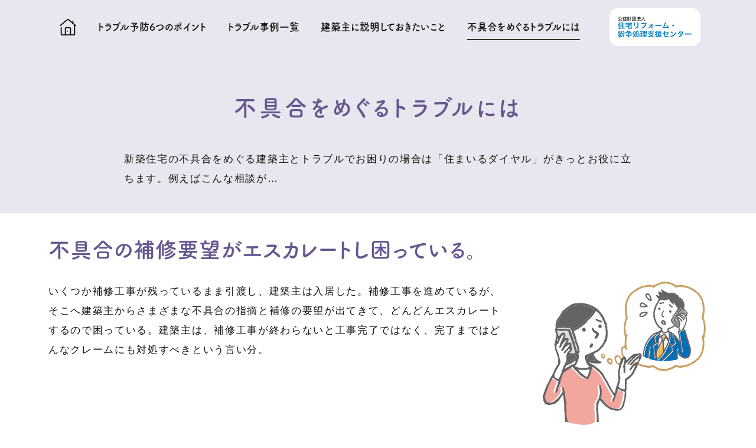

--- FILE ---
content_type: text/html; charset=UTF-8
request_url: https://www.chord.or.jp/builder/trouble.html
body_size: 4677
content:


<!-- builder/trouble.html -->

  
  <!DOCTYPE html>
  <html lang="ja">
      <head>
<!-- Google Tag Manager -->
<script>(function(w,d,s,l,i){w[l]=w[l]||[];w[l].push({'gtm.start':
new Date().getTime(),event:'gtm.js'});var f=d.getElementsByTagName(s)[0],
j=d.createElement(s),dl=l!='dataLayer'?'&l='+l:'';j.async=true;j.src=
'https://www.googletagmanager.com/gtm.js?id='+i+dl;f.parentNode.insertBefore(j,f);
})(window,document,'script','dataLayer','GTM-WSRR6RX');</script>
<!-- End Google Tag Manager -->
    <meta name="viewport" content="width=device-width,initial-scale=1">
    <meta name="format-detection" content="telephone=no">
    <meta name="author" content="Center For Housing Renovation and Dispute Settlement Support  " />
    <meta name="Robots" content="INDEX, FOLLOW">
  
    
            
            <title>住宅事業者からのトラブル相談例 | 住まいるダイヤル</title>
  
      
  
        
  
  
    <meta name="description" content="新築住宅の不具合をめぐる建築主とトラブルでお困りの場合は「住まいるダイヤル」がきっとお役に立ちます。不具合が発生したときにはどう対処すべきか。「住まいるダイヤル」は、国土交通大臣から指定を受けた住宅専門の相談窓口です。">
  

  
  <link rel="stylesheet" type="text/css" media="all" href="./../asset/css/destyle.css">
  <link rel="stylesheet" type="text/css" media="all" href="./../asset/css/global.css">
  <link rel="stylesheet" type="text/css" media="all" href="./../asset/css/parts2.css">
  <!--210317parts.cssの内容は上記に追加済み。以降の追加分は下記に記載。-->      
  <link rel="stylesheet" type="text/css" media="all" href="./../asset/css/parts.css">
        
  
  <!-- Google Tag Manager -->
  <script>(function(w,d,s,l,i){w[l]=w[l]||[];w[l].push({'gtm.start':
  new Date().getTime(),event:'gtm.js'});var f=d.getElementsByTagName(s)[0],
  j=d.createElement(s),dl=l!='dataLayer'?'&l='+l:'';j.async=true;j.src=
  'https://www.googletagmanager.com/gtm.js?id='+i+dl;f.parentNode.insertBefore(j,f);
  })(window,document,'script','dataLayer','GTM-PDPMCFT');</script>
  <!-- End Google Tag Manager -->
  
  
  <script>
    (function(d) {
      var config = {
        kitId: 'jat2pvc',
        scriptTimeout: 3000,
        async: true
      },
      h=d.documentElement,t=setTimeout(function(){h.className=h.className.replace(/\bwf-loading\b/g,"")+" wf-inactive";},config.scriptTimeout),tk=d.createElement("script"),f=false,s=d.getElementsByTagName("script")[0],a;h.className+=" wf-loading";tk.src='https://use.typekit.net/'+config.kitId+'.js';tk.async=true;tk.onload=tk.onreadystatechange=function(){a=this.readyState;if(f||a&&a!="complete"&&a!="loaded")return;f=true;clearTimeout(t);try{Typekit.load(config)}catch(e){}};s.parentNode.insertBefore(tk,s)
    })(document);
  </script>  
         <script>
          (function(d) {
            var config = {
              kitId: 'npm5sjv',
              scriptTimeout: 3000,
              async: true
            },
            h=d.documentElement,t=setTimeout(function(){h.className=h.className.replace(/\bwf-loading\b/g,"")+" wf-inactive";},config.scriptTimeout),tk=d.createElement("script"),f=false,s=d.getElementsByTagName("script")[0],a;h.className+=" wf-loading";tk.src='https://use.typekit.net/'+config.kitId+'.js';tk.async=true;tk.onload=tk.onreadystatechange=function(){a=this.readyState;if(f||a&&a!="complete"&&a!="loaded")return;f=true;clearTimeout(t);try{Typekit.load(config)}catch(e){}};s.parentNode.insertBefore(tk,s)
          })(document);
        </script>
   
  <link rel="stylesheet" type="text/css" media="all" href="./asset/css/builder.css">
  
  
  <link rel="stylesheet" type="text/css" media="all" href="./asset/css/manga2.css">
  <link rel="stylesheet" type="text/css" media="all" href="./asset/css/magnific-popup.css" />
  
  <script src="https://www.chord.or.jp/asset/js/jquery.js"></script>
   
  <script src="https://www.chord.or.jp/builder/asset/js/main.js"></script>
  <script src="https://www.chord.or.jp/builder/asset/js/jquery.magnific-popup.min.js"></script>
  <script src="https://www.chord.or.jp/builder/asset/js/mfp-config.js"></script>
  
  
  </head>
  <body>
<!-- Google Tag Manager (noscript) -->
<noscript><iframe src="https://www.googletagmanager.com/ns.html?id=GTM-WSRR6RX"
height="0" width="0" style="display:none;visibility:hidden"></iframe></noscript>
<!-- End Google Tag Manager (noscript) -->
  
  <!-- Google Tag Manager (noscript) -->
  <noscript><iframe src="https://www.googletagmanager.com/ns.html?id=GTM-PDPMCFT"
  height="0" width="0" style="display:none;visibility:hidden"></iframe></noscript>
  <!-- End Google Tag Manager (noscript) -->
  
  <header>
  <div class="header_inner">
    
  
    
  
   <ul class="menu">
          <li id="home"><a href="./index.html"><img src="./asset/svg/home.svg" alt="homeアイコン"><span>ホーム</span></a></li>
                  <li id="point"><a href="./point.html"><span>トラブル予防6つのポイント</span></a></li>
                  <li  id="trouble_case"><a href="./trouble_case/index.html"><span>トラブル事例一覧</span></a></li>
                 <li id="description"><a href="./description.html"><span>建築主に説明しておきたいこと</span></a></li>
                  <li id="trouble"><a href="./trouble.html"><span>不具合をめぐるトラブルには</span></a></li>
  
  </ul>
    <div class="menu_trigger">
    <span></span>  
    <span></span>  
    <span></span>  
  </div> 
      <a href="./../chord_official/index.html" class="smiledial"><img src="./../asset/svg/chord_logo_sp.svg" alt="公益財団法人住宅リフォーム・紛争処理支援センター"></a>
  
    
    
    
    </div>
  
    
  </header>
  	
<div id="manga_container" class="manga2 point_2">
<main class="trouble_main">
<div class="manga_wrap">
    <div class="manga_title">
         <h1>不具合をめぐるトラブルには</h1>
    </div>
    <div class="manga_content">
        <div class="text">
            <p>新築住宅の不具合をめぐる建築主とトラブルでお困りの場合は「住まいるダイヤル」がきっとお役に立ちます。例えばこんな相談が…</p>
        </div>
    </div>

    
    
   
    <div class="back_white">
        
    <div class="case_white case_width">
    <div class="case_h2">
     <h2>不具合の補修要望がエスカレートし困っている。 </h2>
    </div>
    
    <div class="case_t_text case_t_flex">
    <div class="text">
     <p>いくつか補修工事が残っているまま引渡し、建築主は入居した。補修工事を進めているが、そこへ建築主からさまざまな不具合の指摘と補修の要望が出てきて、どんどんエスカレートするので困っている。建築主は、補修工事が終わらないと工事完了ではなく、完了まではどんなクレームにも対処すべきという言い分。  
         </p>
    </div>
    <figure>
        <img class="illust" src="asset/svg/trouble_case_001.svg" alt="不具合の補修要望がエスカレート">
        </figure>
    </div>
    </div>
    
    <div class="case_white case_width">
    <div class="case_h2">
     <h2>度々の不具合で補修。補修請求できる期間を過ぎたが同じ箇所だからと補修を要求される。 </h2>
    </div>
    
    <div class="case_t_text case_t_flex">
    <div class="text">
     <p>築7年頃から雨樋が詰まり、雨水が溜まって雨漏りし、玄関壁にシミが発生したため補修工事で対処した。ところがそれから何度も同じ不具合が起こる。この家はしばらく住まない時期もありメンテナンスが良くないため、こうした事態が起きると考えられる。ところが建築主は何度も同じ不具合が起きるのは事業者側のミスとしてなお責任を求めてくる。
         </p>
    </div>
    <figure>
        <img class="illust" src="asset/svg/trouble_case_002.svg" alt="補修請求可能な期間を過ぎてからの補修の要求">
        </figure>
    </div>
    </div>
    
    <div class="case_white case_width">
    <div class="case_h2">
     <h2>入居後の不具合に対して補修の対応が遅いとクレーム。 </h2>
    </div>
    
    <div class="case_t_text case_t_flex">
    <div class="text">
     <p>入居後にいくつかの不具合があったと建築主から連絡があり、その箇所を確認し、補修の方法を考えて必ず対応すると約束した。補修工事の計画と材料の手配を進めていたら、「対応が遅いじゃないか」と建築主から何度もクレームが入った。当方としては、全部揃ってから連絡するつもりだったのだが。
         </p>
    </div>
    <figure>
        <img class="illust" src="asset/svg/trouble_case_003.svg" alt="補修の対応が遅いとクレーム">
        </figure>
    </div>
    </div>
 
    
    
<div class="case_purple case_width">
<div class="case_h2">
 <h2>不具合が発生したら…</h2>
</div>

<div class="kiroku_wrap">
<div class="kiroku_wrap_in">
<div class="case_h3">
<h3>連絡の記録</h3>
</div>

<div class="kiroku_text">
<div class="text">
<p>不具合発生の連絡を受けたら、日時と内容を記録し書面として残す。住宅瑕疵担保責任保険の保険請求手続きにも必要となる。</p>
</div>
</div>
</div>

<div class="kiroku_wrap_in">
<div class="case_h3">
<h3>不具合箇所の確認</h3>
</div>
<div class="kiroku_text">
<div class="text">
<p>不具合の原因を調査し、それが構造耐力上主要な部分か雨水の浸入を防止する部分にあたるかなどを確認する。該当する場合は、保険法人に連絡する。</p>
</div>
</div>
</div>
</div>
    
</div>
    
<div class="case_white none_padding case_width">
    
 <div class="manga_content">
        <div>
                            <p class="center fs2">不具合の補修が進まない、建築主とトラブルになった、など困ったら「住まいるダイヤル」にご相談ください。</p>
        </div>
        <div class="link_wrap flex_wrap flex_3">
            <a href="../consult_tel/index.html">電話相談</a>
            <a href="./../specialist/index.html">専門家相談</a>
            <a href="./../trouble/index.html">住宅紛争処理</a>
        </div>     
    </div>
</div>
    
   </div>
    
</div>
</main>

    <div class="case_white" style="padding-top: 0;">
<section class="article_flex_card">   
        <div class="article_flex q4">
            
            <a href="point.html" class="article">
            <figure>
                <img src="asset/svg/point_banner.svg" alt="トラブル予防6つのポイント">
            </figure>
            <div class="article_flex_text">
            <h3>トラブル予防6つのポイント</h3>
            <div class="detail_btn">詳しく見る</div>
            </div>
        </a>
            
            <a href="trouble_case/index.html" class="article">
            <figure>
                <img src="asset/svg/trouble_case_banner.svg" alt="トラブル事例集">
            </figure>
            <div class="article_flex_text">
            <h3>トラブル事例集</h3>
            <div class="detail_btn">詳しく見る</div>
            </div>
        </a>
              <a href="description.html" class="article">
            <figure>
                <img src="asset/svg/description_banner.svg" alt="建築主に説明しておきたいこと">
            </figure>
             <div class="article_flex_text">
            <h3>建築主に説明しておきたいこと</h3>
            <div class="detail_btn">詳しく見る</div>
            </div>
        </a>   
   
        <a href="description.html#after" class="article">
            <figure>
                <img src="asset/svg/after_banner.svg" alt="後で困らないために">
            </figure>
            <div class="article_flex_text">
            <h3>後で困らないために</h3>
            <div class="detail_btn">詳しく見る</div>
            </div>
        </a>
             
        <a href="./../consult/support_system/support_system_03.html" class="article bnr">
          <figure>
            <img src="./asset/image/support_system_banner.png" alt="評価住宅・保険付き住宅を供給する事業者が利用できる支援制度とは">
          </figure>
          <div class="article_flex_text">
            <h3>評価住宅・保険付き住宅を供給する事業者が利用できる支援制度とは</h3>
            <div class="detail_btn">詳しく見る</div>
          </div>
        </a>
        <a href="./../documents/tokei/tokei_reference.html" class="article bnr">
          <figure>
            <img src="./asset/image/tokei_reference_banner.png" alt="住宅に不具合があった場合に参考にしてもらいたい資料集">
          </figure>
          <div class="article_flex_text">
            <h3>不具合発生時の調査方法や適切な補修方法などの技術情報をご紹介</h3>
            <div class="detail_btn">詳しく見る</div>
          </div>
        </a>
        <a href="http://www.refonet.jp/index.php" class="article bnr" target="_blank">
          <figure>
            <img src="./asset/image/refonet_banner.png" alt="リフォーム支援情報サイト">
          </figure>
          <div class="article_flex_text">
            <h3>リフォーム支援情報サイト</h3>
            <div class="detail_btn">詳しく見る</div>
          </div>
        </a>
             
                 
             
        </div>


    
</section>
</div>
    
</div>

<footer>
    <div class="footer_inner">
    <div href="./../consult/index.html" class="footer_banner" id="footer_telephone">
      <div class="left">
        <img src="./../asset/svg/footer_banner_left.svg" alt="住まいるダイヤル">
      </div>
      <div class="right">
        <p class="first"><b><a href="tel:0335565147" class="footer_dial">03-3556-5147</a></b></p>
        <p class="second">電話受付 10:00～17:00（土、日、祝休日、年末年始を除く）</p>
        <p class="second">固定電話からは、全国どこからでも市内通話料で利用出来ます<br>（一部のサービスを除く）。</p>
      </div>
    </div>
        <nav class="fotter_menu_wrap">
            <ul>
                <li><a href="./../contact/index.html">お問い合わせ</a></li>
                <li><a href="./../accessibility_policy/index.html">アクセシビリティ方針</a></li>
                <li><a href="./../about/index.html">このサイトについて</a></li>
                <li><a href="./../foundation/privacy_policy.html">個人情報保護</a></li>
            </ul>
        </nav>
        <div class="copyright"><span>Copyright(C)2002-2020 ,Center for Housing Renovation and Dispute Settlement Support</span></div>
    </div>
</footer>

<script>
    $('#manga_container .manga_btn a').on('click',function(){
        var target = $(this).attr('href');
        var position = $(target).offset().top;
        $('body,html').animate({scrollTop:position}, 500);
        return false;
    });
</script>

<!-- Google Analytics -->
<script type="text/javascript">
var gaJsHost = (("https:" == document.location.protocol) ? "https://ssl." : "http://www.");
document.write(unescape("%3Cscript src='" + gaJsHost + "google-analytics.com/ga.js' type='text/javascript'%3E%3C/script%3E"));
</script>
<script type="text/javascript">
var pageTracker = _gat._getTracker("UA-3962190-1");
pageTracker._initData();
pageTracker._trackPageview();
</script>
<!-- //Google Analytics -->
</body>
</html>


--- FILE ---
content_type: text/css
request_url: https://www.chord.or.jp/asset/css/global.css
body_size: 909
content:
html, body {
  font-weight: 500;
  font-style: normal;
  font-family: sans-serif;
  -webkit-font-feature-settings: "palt";
          font-feature-settings: "palt";
  font-size: 18px;
  color: #111111; }
  @media screen and (max-width: 1700px) {
    html, body {
      font-size: 16px; } }
  @media screen and (max-width: 1375px) {
    html, body {
      font-size: 14px; } }
  @media screen and (max-width: 1025px) {
    html, body {
      font-size: 13.5px; } }
  @media screen and (max-width: 767px) {
    html, body {
      font-size: 13px; } }

.mt2rem {
  margin-top: 2rem; }

.mt5rem {
  margin-top: 5rem; }

.mt10rem {
  margin-top: 10rem; }

.mt15rem {
  margin-top: 15rem; }

.mt18rem {
  padding-top: 18rem; }

.mt8 {
  margin-top: 0.5rem; }

.mt10 {
  margin-top: 0.625rem; }

.mt10 {
  margin-top: 0.625rem; }

.mt12 {
  margin-top: 0.75rem; }

.mt16 {
  margin-top: 1rem; }

.mt16 {
  margin-top: 1rem; }

.mt18 {
  margin-top: 1.125rem; }

.mt22 {
  margin-top: 1.125rem; }

.mt24 {
  margin-top: 1.5rem; }

.mt28 {
  margin-top: 1.75rem; }

.mt32 {
  margin-top: 2rem; }

.mt36 {
  margin-top: 2.25rem; }

.mt42 {
  margin-top: 2.65rem; }

.mt48 {
  margin-top: 3rem; }

.mt56 {
  margin-top: 3.5rem; }

.mt64 {
  margin-top: 4rem; }

.mt80 {
  margin-top: 5rem; }

.mt90 {
  margin-top: 5.625rem; }

.mb8 {
  margin-bottom: 0.5rem; }

.mb10 {
  margin-bottom: 0.625rem; }

.mb10 {
  margin-bottom: 0.625rem; }

.mb12 {
  margin-bottom: 0.75rem; }

.mb16 {
  margin-bottom: 1rem; }

.mb16 {
  margin-bottom: 1rem; }

.mb18 {
  margin-bottom: 1.125rem; }

.mb22 {
  margin-bottom: 1.125rem; }

.mb24 {
  margin-bottom: 1.5rem; }

.mb28 {
  margin-bottom: 1.75rem; }

.mb32 {
  margin-bottom: 2rem; }

.mb36 {
  margin-bottom: 2.25rem; }

.mb48 {
  margin-bottom: 3rem; }

.mb56 {
  margin-bottom: 3.5rem; }

.mb64 {
  margin-bottom: 4rem; }

.mb64 {
  margin-bottom: 4rem; }

.mb80 {
  margin-bottom: 5rem; }

.mb90 {
  margin-bottom: 5.625rem; }

.pt8 {
  padding-top: 0.5rem; }

.pt10 {
  padding-top: 0.625rem; }

.pt10 {
  padding-top: 0.625rem; }

.pt12 {
  padding-top: 0.75rem; }

.pt16 {
  padding-top: 1rem; }

.pt16 {
  padding-top: 1rem; }

.pt18 {
  padding-top: 1.125rem; }

.pt22 {
  padding-top: 1.125rem; }

.pt24 {
  padding-top: 1.5rem; }

.pt28 {
  padding-top: 1.75rem; }

.pt32 {
  padding-top: 2rem; }

.pt36 {
  padding-top: 2.25rem; }

.pt48 {
  padding-top: 3rem; }

.pt56 {
  padding-top: 3.5rem; }

.pt64 {
  padding-top: 4rem; }

.pb8 {
  padding-bottom: 0.5rem; }

.pb10 {
  padding-bottom: 0.625rem; }

.pb12 {
  padding-bottom: 0.75rem; }

.pb16 {
  padding-bottom: 1rem; }

.pb16 {
  padding-bottom: 1rem; }

.pb18 {
  padding-bottom: 1.125rem; }

.pb22 {
  padding-bottom: 1.125rem; }

.pb24 {
  padding-bottom: 1.5rem; }

.pb28 {
  padding-bottom: 1.75rem; }

.pb32 {
  padding-bottom: 2rem; }

.pb36 {
  padding-bottom: 2.25rem; }

.pb48 {
  padding-bottom: 3rem; }

.pb56 {
  padding-bottom: 3.5rem; }

.pb64 {
  padding-bottom: 4rem; }

.fs10 {
  font-size: 0.625rem; }

.fs12 {
  font-size: 0.75rem; }

.fs16 {
  font-size: 1rem; }

.fs18 {
  font-size: 1.125rem; }

.fs22 {
  font-size: 1.125rem; }

.fs24 {
  font-size: 1.5rem; }

.fs28 {
  font-size: 1.75rem; }

.fs32 {
  font-size: 2rem; }

.fs36 {
  font-size: 2.25rem; }

.fs42 {
  font-size: 2.625rem; }

.fs48 {
  font-size: 3rem; }

.fs54 {
  font-size: 3.375rem; }

.ls10 {
  letter-spacing: .1em; }

.ls15 {
  letter-spacing: .15em; }

.ls20 {
  letter-spacing: .2em; }

.bold {
  font-weight: bold; }

.gray {
  background: #F0F0F0; }


--- FILE ---
content_type: text/css
request_url: https://www.chord.or.jp/asset/css/parts2.css
body_size: 4551
content:
@charset "UTF-8";
/*相談側共通*/
main .content_wrap table h3 {
  margin-top: 0;
  margin-bottom: 0; }

main .content_wrap .flow_block div {
  margin-bottom: 0; }

main .text_red {
  color: #E25050; }

@media screen and (max-width: 767px) {
  main .text_red {
    font-size: 100%; } }

main table td dl.flex {
  -webkit-box-align: baseline;
  -webkit-align-items: baseline;
      -ms-flex-align: baseline;
          align-items: baseline;
  -webkit-box-pack: left;
  -webkit-justify-content: left;
      -ms-flex-pack: left;
          justify-content: left;
  margin-bottom: 0; }

main table td dl.flex dt {
  font-weight: 300; }

main table td dl.flex ul {
  margin: 0;
  padding-left: 0; }

main table td p:first-child {
  margin-bottom: 0; }

main.home .content_wrap .column3 .column.link_panel div.auto div.short {
  height: 3.5em;
  margin: 0; }

.content a {
  word-wrap: break-word;
  overflow-wrap: anywhere; }

.content .link_wrap.right {
  display: -webkit-box;
  display: -webkit-flex;
  display: -ms-flexbox;
  display: flex; }

@media screen and (max-width: 767px) {
  .content .link_wrap.right {
    display: block; } }

.content p a, .content .dl_wrap2 dt a, .content li a {
  text-decoration: underline;
  color: #037CBF; }

.content p a[target="_blank"]:after, .content .dl_wrap2 dt a[target="_blank"]:after, .content li a[target="_blank"]:after {
  content: "";
  background-image: url(/asset/svg/external.svg);
  width: 1rem;
  height: 1rem;
  display: inline-block;
  position: relative;
  top: 2px;
  background-size: contain;
  background-repeat: no-repeat;
  margin-left: 0.25rem; }

.content p a:hover, .content .dl_wrap2 dt a:hover, .content li a:hover {
  text-decoration: none; }

.content .link_wrap a[target="_blank"]:after {
  content: "";
  background-image: url(/asset/svg/external_white.svg);
  width: 1rem;
  height: 1rem;
  display: inline-block;
  position: relative;
  top: 2px;
  background-size: contain;
  background-repeat: no-repeat;
  margin-left: 0.25rem; }

.content .link_wrap a:hover {
  text-decoration: none; }

.content .link_wrap a:hover:after {
  background-image: url(/asset/svg/external.svg); }

.content .info_box *:first-child, .half_link .info_box *:first-child {
  margin-top: 0; }

.content .info_box *:last-child, .half_link .info_box *:last-child {
  margin-bottom: 0; }

#others .content_wrap .listWrap table th {
  width: 30%;
  background: #fff; }

.contents_movie {
  position: relative;
  width: 100%;
  padding-top: 56.25%;
  margin-bottom: 2rem; }

.contents_movie iframe {
  position: absolute;
  top: 0;
  right: 0;
  width: 100%;
  height: 100%; }

#trouble .dl_wrap2 dt {
  -webkit-flex-wrap: wrap;
      -ms-flex-wrap: wrap;
          flex-wrap: wrap; }

#trouble .dl_wrap2 dt strong {
  -webkit-box-flex: 1;
  -webkit-flex: 1 0 auto;
      -ms-flex: 1 0 auto;
          flex: 1 0 auto; }

#trouble .dl_wrap2 dt div {
  -webkit-box-flex: 0;
  -webkit-flex: 0 1 100%;
      -ms-flex: 0 1 100%;
          flex: 0 1 100%; }

#trouble .dl_wrap2 dt div > img {
  margin-top: 1rem; }

#trouble .dl_wrap2 dt div > img:first-child {
  margin-left: -6rem; }

#trouble .dl_wrap2 dt div > img:last-child {
  margin-left: -7rem; }

#trouble .dl_wrap2 dd {
  background: #fff; }

/*リフォーム見積チェック事例*/
#case_reform ul li {
  list-style: circle; }

/*マンガでわかる住宅紛争の解決*/
#comic_index {
  max-width: 800px;
  margin: 0 auto; }

#comic_index > img {
  max-width: 100%;
  height: auto; }

#comic_index h2:first-of-type {
  padding-top: 2rem; }

#comic_index .flex {
  -webkit-flex-wrap: wrap;
      -ms-flex-wrap: wrap;
          flex-wrap: wrap;
  margin-bottom: 0; }

@media screen and (max-width: 767px) {
  #comic_index .flex {
    display: block; } }

#comic_index .flex div {
  width: 48%; }

@media screen and (max-width: 767px) {
  #comic_index .flex div {
    width: 100%; } }

#comic_index .flex div:nth-of-type(n+3) {
  padding-top: 2rem; }

#comic_index .flex div a {
  display: block; }

#comic_index .flex div a:hover {
  opacity: 0.5; }

#comic_case {
  max-width: 800px;
  margin: 0 auto; }

#comic_case > img {
  max-width: 100%;
  height: auto;
  margin: 0 auto;
  display: block; }

#comic_case h2 {
  margin-bottom: 2rem; }

#comic_case h2:after {
  content: none; }

#comic_case .case_box_area {
  width: 100%;
  border: 4px solid #005cbb;
  box-sizing: border-box;
  margin-top: 30px; }

#comic_case .case_box_area h3 {
  width: 100%;
  background: #005cbb;
  font-size: 1.6em;
  color: #fff;
  font-weight: bold;
  text-align: center;
  padding: 10px 0;
  margin-bottom: 30px;
  border-left: none;
  margin-top: 0; }

#comic_case .case_boxA, #comic_case .case_boxB {
  width: 90%;
  display: -webkit-box;
  display: -webkit-flex;
  display: -ms-flexbox;
  display: flex;
  -webkit-box-pack: justify;
  -webkit-justify-content: space-between;
      -ms-flex-pack: justify;
          justify-content: space-between;
  -webkit-box-align: center;
  -webkit-align-items: center;
      -ms-flex-align: center;
          align-items: center;
  margin: 5% auto; }

#comic_case .case_boxA img, #comic_case .case_boxA p, #comic_case .case_boxB img, #comic_case .case_boxB p {
  width: 48%; }

#comic_case .case_boxA {
  -webkit-box-orient: horizontal;
  -webkit-box-direction: normal;
  -webkit-flex-direction: row;
      -ms-flex-direction: row;
          flex-direction: row; }

#comic_case .case_boxB {
  -webkit-box-orient: horizontal;
  -webkit-box-direction: reverse;
  -webkit-flex-direction: row-reverse;
      -ms-flex-direction: row-reverse;
          flex-direction: row-reverse; }

#comic_case .case_boxC {
  width: 90%;
  display: -webkit-box;
  display: -webkit-flex;
  display: -ms-flexbox;
  display: flex;
  -webkit-box-pack: justify;
  -webkit-justify-content: space-between;
      -ms-flex-pack: justify;
          justify-content: space-between;
  -webkit-box-align: center;
  -webkit-align-items: center;
      -ms-flex-align: center;
          align-items: center;
  margin: 5% auto; }

#comic_case .sankaku {
  width: 0;
  height: 0;
  border-style: solid;
  border-width: 50px 100px 0 100px;
  border-color: #005ebb transparent transparent transparent;
  line-height: 0px;
  _border-color: #005ebb #000000 #000000 #000000;
  _filter: progid:DXImageTransform.Microsoft.Chroma(color='#000000');
  margin: 0 auto;
  padding: 0px; }

@media screen and (max-width: 767px) {
  #comic_case .sankaku {
    border-width: 25px 50px 0 50px; }
  #comic_case p.right {
    text-align: left; } }

#case_list li {
  display: -webkit-box;
  display: -webkit-flex;
  display: -ms-flexbox;
  display: flex;
  -webkit-flex-wrap: wrap;
      -ms-flex-wrap: wrap;
          flex-wrap: wrap;
  -webkit-box-align: center;
  -webkit-align-items: center;
      -ms-flex-align: center;
          align-items: center;
  font-weight: bold;
  padding-top: 1rem;
  padding-bottom: 1rem;
  border-bottom: #707070 dotted 1px; }

#case_list li:first-child {
  border-top: #707070 dotted 1px; }

#case_list li img {
  width: 15%;
  height: auto;
  margin: 10px 15px 10px 0;
  vertical-align: middle; }

#case_list li a {
  font-weight: normal;
  display: block; }

@media screen and (max-width: 767px) {
  #case_list li img {
    width: 100%; }
  #case_list li a, #case_list li .menu_list_text {
    display: block !important; } }

#kikan dl dd ul {
  display: -webkit-box;
  display: -webkit-flex;
  display: -ms-flexbox;
  display: flex;
  -webkit-flex-wrap: wrap;
      -ms-flex-wrap: wrap;
          flex-wrap: wrap; }

#kikan dl dd ul li {
  margin-right: 1rem; }

#kikan dl dd ul:last-of-type {
  margin-right: 0; }

/*専門家相談*/
#specialist .place_block {
  margin-top: 2rem; }

#specialist .dl_wrap dd {
  /*padding: 0;*/
  width: 80%; }

#specialist .dl_wrap dd ul {
  margin-bottom: 0;
  margin-top: 0; }

#specialist .iframe_wrap + p {
  margin-top: 3rem; }

/*トラブル対応ナビ、電話相談*/
#consult_tel_form .form_container .form_item_wrap {
  border-bottom: none;
  border-top: none;
  padding-bottom: 0;
  padding-top: 0; }

#consult_tel_form .form_container dl {
  -webkit-flex-wrap: wrap;
      -ms-flex-wrap: wrap;
          flex-wrap: wrap; }

#consult_tel_form .form_container dl dd select {
  font-size: 1rem;
  padding: 1rem 0.5rem; }

#consult_tel_form .form_container dl ddul {
  padding-left: 0; }

@media screen and (max-width: 767px) {
  #consult_tel_form dl.table {
    display: block; }
  #consult_tel_form dl.table dt {
    border-bottom: 1px solid #707070;
    border-right: none;
    width: 100%; } }

/*財団側共通*/
@media screen and (max-width: 767px) {
  main .index_FV .link_wrap a, main .column1 .link_wrap a, main .column2 .link_wrap a {
    width: 100%; } }

main .content section {
  padding: 4rem 0; }

main .content section img {
  max-width: 100%; }

main .content section h3 {
  padding: 0;
  margin-bottom: 2rem; }

main .content section h5 {
  font-size: 1.1rem;
  font-weight: bold;
  margin-bottom: 2rem; }

main .content section ul {
  margin-top: 2rem;
  list-style-image: url(/asset/svg/test_bluedisc.svg); }

main .content section li {
  line-height: 1.8;
  font-size: 1.1rem; }

main .content section li > ul {
  margin-bottom: 1rem;
  margin-top: 1rem; }

main .content section h3 > ul {
  margin: 0; }

main .content section ol {
  list-style-type: decimal;
  padding-left: 1.5rem;
  margin-bottom: 2rem; }

main .content section p, main .content section figure {
  line-height: 1.8;
  font-size: 1.1rem;
  margin-bottom: 2rem; }

main .content section p + ol, main .content section p + ul {
  margin-top: -1.5rem; }

main .content section a {
  text-decoration: underline;
  color: #037CBF; }

main .content section a[target="_blank"]:after {
  content: "";
  background-image: url(/asset/svg/external.svg);
  width: 1rem;
  height: 1rem;
  display: inline-block;
  position: relative;
  top: 2px;
  background-size: contain;
  background-repeat: no-repeat;
  margin-left: 0.25rem; }

main .content section a:hover {
  text-decoration: none; }

main .content section a[href*="https://reference.chord.or.jp/sr/"]:after {
  content: none; }

main .content section a[href*="https://reference.chord.or.jp/sr/"]:hover {
  opacity: 0.7; }

main .content section .link_wrap {
  margin: 0 0 2rem 0; }

main .content section .link_wrap a {
  color: #ffffff;
  text-decoration: none; }

main .content section .link_wrap a[target="_blank"]:after {
  content: "";
  background-image: url(/asset/svg/external_white.svg);
  width: 1rem;
  height: 1rem;
  display: inline-block;
  position: relative;
  top: 2px;
  background-size: contain;
  background-repeat: no-repeat;
  margin-left: 0.25rem; }

main .content section .link_wrap a:hover {
  color: #037CBF;
  text-decoration: none; }

main .content section .link_wrap a:hover:after {
  background-image: url(/asset/svg/external.svg); }

main .content section .attention_block {
  border-width: 3px;
  border-radius: 1rem;
  border-color: #037CBF;
  border-style: solid;
  padding: 2.5rem 4rem;
  padding-top: 2.5rem;
  padding-bottom: 1.5rem;
  background-color: white;
  margin: 1.5rem auto; }

@media screen and (max-width: 767px) {
  main .content section .attention_block {
    padding: 2.5rem; } }

main .content section .btn input {
  background-color: #006FBA;
  border: 2px solid #006FBA;
  padding: 1rem 2rem;
  display: inline-block;
  font-weight: 500;
  font-size: 1.2rem;
  color: white;
  border-radius: 0.5rem;
  text-align: center;
  -webkit-transition: all ease 0.25s;
  transition: all ease 0.25s;
  margin: 2rem 0 0 0; }

main .content section .btn input:hover {
  background-color: white;
  color: #006FBA; }

@media screen and (max-width: 767px) {
  main .content section .btn input {
    width: 100%; } }

main .content section table {
  width: 100%;
  margin: 0 0 2rem 0; }

main .content section table th {
  background-color: #fff;
  border: 1px solid #666;
  padding: 0.75rem 0.5rem;
  text-align: center;
  vertical-align: middle;
  width: 15%;
  line-height: 1.65;
  font-size: 1.1rem; }

main .content section table th small.text_red {
  margin-left: 0.5rem; }

main .content section table td {
  border: 1px solid #666;
  padding: 0.75rem 0.5rem;
  line-height: 2;
  font-size: 1.1rem; }

main .content section table td input[type="text"] {
  height: 2.5rem;
  margin: 0.5rem 0;
  width: 100%; }

main .content section table td input[type="text"][name="question_chord_brochure_zip"] {
  margin: 0 0.5rem 0 0;
  width: 8rem; }

main .content section table td input[type="button"] {
  height: 2.5rem;
  margin: 0 0 0.5rem 0;
  width: 7rem;
  background-color: #006FBA;
  border: 2px solid #006FBA;
  display: inline-block;
  font-weight: 500;
  color: white;
  border-radius: 0.5rem;
  text-align: center;
  -webkit-transition: all ease 0.25s;
  transition: all ease 0.25s; }

main .content section table td input[type="button"]:hover {
  background-color: white;
  color: #006FBA; }

main .content section table td select {
  height: 2.5rem;
  width: 8rem; }

main .content section table td textarea {
  height: 9rem;
  width: 100%; }

main .content section table td .flex {
  display: -webkit-box;
  display: -webkit-flex;
  display: -ms-flexbox;
  display: flex; }

main .content section table td .flex div {
  width: 50%; }

main .content section table td .flex div + div {
  margin-left: 0.5rem; }

main .content section dl {
  border: 1px solid #888;
  border-bottom: none;
  display: -webkit-box;
  display: -webkit-flex;
  display: -ms-flexbox;
  display: flex;
  -webkit-flex-wrap: wrap;
      -ms-flex-wrap: wrap;
          flex-wrap: wrap;
  width: 100%; }

main .content section dl dt {
  -webkit-box-align: center;
  -webkit-align-items: center;
      -ms-flex-align: center;
          align-items: center;
  background: #fff;
  border-right: 1px solid #888;
  border-bottom: 1px solid #888;
  display: -webkit-box;
  display: -webkit-flex;
  display: -ms-flexbox;
  display: flex;
  padding: 1rem;
  width: 30%;
  line-height: 2;
  font-size: 1.1rem; }

main .content section dl dd {
  border-bottom: 1px solid #888;
  /*line-height: 1.5;*/
  padding: 1rem 1rem;
  width: 70%;
  line-height: 2;
  font-size: 1.1rem; }

main .content section dl dd ul {
  margin-top: 0; }

main .content section .flex {
  display: -webkit-box;
  display: -webkit-flex;
  display: -ms-flexbox;
  display: flex;
  -webkit-flex-wrap: wrap;
      -ms-flex-wrap: wrap;
          flex-wrap: wrap;
  margin-bottom: 2rem; }

main .content section .flex div {
  -webkit-box-flex: 1;
  -webkit-flex: 1 0 auto;
      -ms-flex: 1 0 auto;
          flex: 1 0 auto;
  max-width: calc(76% - 1rem);
  /*display: flex;
					flex-wrap: wrap;*/ }

main .content section .flex div img {
  max-width: 100%; }

main .content section .flex div + div {
  padding-left: 1rem; }

@media screen and (max-width: 767px) {
  main .content section .flex {
    display: block; }
  main .content section .flex div {
    max-width: 100%; }
  main .content section .flex div + div {
    padding-left: 0;
    padding-top: 1rem; } }

main .content section *:last-child {
  margin-bottom: 0; }

/*お知らせ*/
#news section:last-of-type {
  padding-bottom: 4rem; }

#news section dl {
  border: none;
  padding: 0.5rem 0;
  display: -webkit-box;
  display: -webkit-flex;
  display: -ms-flexbox;
  display: flex;
  -webkit-box-align: center;
  -webkit-align-items: center;
      -ms-flex-align: center;
          align-items: center; }

@media screen and (max-width: 767px) {
  #news section dl {
    display: block; } }

#news section dl dt {
  background: none;
  border: none;
  padding: 0;
  width: auto;
  font-weight: 300;
  margin-right: 1rem; }

#news section dl dd {
  border: none;
  padding: 0;
  width: auto; }

#news section dl dd a {
  font-size: 1.1rem;
  color: #006FBA;
  line-height: 1.5; }

#news section dl dd a:hover {
  text-decoration: underline; }

#news section dl + h2, #news section dl + h3 {
  padding-top: 4rem; }

#news section dl + .link_wrap {
  padding-top: 4rem; }

#news section .pagination {
  display: -webkit-box;
  display: -webkit-flex;
  display: -ms-flexbox;
  display: flex;
  margin: auto;
  margin-top: 0;
  -webkit-box-pack: center;
  -webkit-justify-content: center;
      -ms-flex-pack: center;
          justify-content: center;
  padding: 2rem 0; }

#news section .pagination a {
  border: 1px solid #006FBA;
  border-radius: 3rem;
  width: 2.2rem;
  height: 2.2rem;
  display: -webkit-box;
  display: -webkit-flex;
  display: -ms-flexbox;
  display: flex;
  -webkit-box-pack: center;
  -webkit-justify-content: center;
      -ms-flex-pack: center;
          justify-content: center;
  -webkit-box-align: center;
  -webkit-align-items: center;
      -ms-flex-align: center;
          align-items: center;
  margin: 0 0.5rem;
  line-height: 1;
  font-weight: 500;
  color: #006FBA; }

@media screen and (max-width: 767px) {
  #news section .pagination a {
    font-size: 0.8rem;
    width: 1.8rem;
    height: 1.8rem; } }

#news section .pagination a.current {
  background-color: #006FBA;
  color: white; }

#news section .pagination .next {
  width: 5rem;
  padding-right: 1.5rem;
  padding-left: .5rem;
  background-repeat: no-repeat;
  background-position: 90% center;
  background-size: auto 60%;
  background-image: url("../svg/arrow_right.svg"); }

@media screen and (max-width: 767px) {
  #news section .pagination .next {
    width: 4rem; } }

#news section .pagination .prev {
  width: 5rem;
  background-image: url("../svg/arrow_left.svg");
  padding-left: 1.5rem;
  padding-right: .5rem;
  background-repeat: no-repeat;
  background-position: 10% center;
  background-size: auto 60%; }

@media screen and (max-width: 767px) {
  #news section .pagination .prev {
    width: 4rem; } }

#news section ul {
  display: -webkit-box;
  display: -webkit-flex;
  display: -ms-flexbox;
  display: flex;
  -webkit-box-align: center;
  -webkit-align-items: center;
      -ms-flex-align: center;
          align-items: center;
  -webkit-flex-wrap: wrap;
      -ms-flex-wrap: wrap;
          flex-wrap: wrap;
  margin: 0;
  padding: 0; }

@media screen and (max-width: 767px) {
  #news section ul {
    display: block; } }

#news section ul + ul {
  padding-top: 1rem; }

#news section ul li {
  margin: 0 1.5rem;
  padding: 0; }

#news section ul li:last-of-type {
  margin: 0 0 0 1.5rem; }

#news section ul li.current {
  font-weight: bold; }

#news section ul li a {
  text-decoration: underline; }

#news section ul li a:hover {
  text-decoration: none; }

#newsDetail article {
  padding: 4rem 0; }

#newsDetail .newsDetailHead {
  padding-bottom: 2rem; }

#newsDetail .newsDetailBody a {
  text-decoration: underline; }

#newsDetail .newsDetailBody a:hover {
  text-decoration: none; }

#newsDetail .link_wrap {
  display: -webkit-box;
  display: -webkit-flex;
  display: -ms-flexbox;
  display: flex;
  -webkit-box-pack: center;
  -webkit-justify-content: center;
      -ms-flex-pack: center;
          justify-content: center;
  padding: 4rem 0 0 0; }

/*評価機関・保険法人の方へ*/
#taisyo dl {
  border: none;
  padding: 0.5rem 0;
  display: -webkit-box;
  display: -webkit-flex;
  display: -ms-flexbox;
  display: flex;
  -webkit-box-align: center;
  -webkit-align-items: center;
      -ms-flex-align: center;
          align-items: center; }

@media screen and (max-width: 767px) {
  #taisyo dl {
    display: block; } }

#taisyo dl dt {
  background: none;
  border: none;
  padding: 0;
  width: auto;
  font-weight: 300;
  margin-right: 1rem; }

#taisyo dl dd {
  border: none;
  padding: 0;
  width: auto; }

#taisyo dl dd a {
  font-size: 1.1rem;
  color: #006FBA;
  line-height: 1.5; }

#taisyo dl dd a:hover {
  text-decoration: underline; }

#taisyo h2 + ul {
  margin-top: 0; }

/*紛争処理委員の方へ*/
#resolve .flex div:first-child {
  -webkit-box-flex: 1;
  -webkit-flex: 1 0 25%;
      -ms-flex: 1 0 25%;
          flex: 1 0 25%;
  width: 25%; }

#resolve .flex div:last-child {
  -webkit-box-flex: 1;
  -webkit-flex: 1 0 75%;
      -ms-flex: 1 0 75%;
          flex: 1 0 75%;
  width: 75%; }

#resolve p + ul {
  margin-top: -1.5rem; }

/*住まいのリフォームコンクール*/
#reform_contest dl {
  margin-bottom: 2rem; }

#reform_contest .photo dt {
  width: 15%; }

#reform_contest .photo dd {
  width: 85%; }

#reform_contest .photo dd img + img {
  margin-left: 1rem; }

#reform_contest .flex {
  -webkit-flex-wrap: nowrap;
      -ms-flex-wrap: nowrap;
          flex-wrap: nowrap; }

#reform_contest .flex .photo dt {
  width: 30%; }

#reform_contest .flex .photo dd {
  width: 70%; }

#reform_contest_year {
  /*p + ol,p + ul{
		margin-top: -1.5rem;
	}*/ }

#reform_contest_year dl {
  margin-bottom: 2rem;
  /*dd{
			ul{
				margin-top: 0;
			}
		}*/ }

#reform_contest_year li p {
  margin-bottom: 0; }

#reform_contest_year li ul {
  margin-top: 0; }

/*統計・資料・出版物*/
#publish dl {
  margin-bottom: 2rem;
  /*dt{
			line-height: 2;
			font-size: 1.1rem;
		}*/ }

#publish dl dd.flex {
  line-height: 2;
  font-size: 1.1rem; }

#publish dl dd.flex ul {
  margin-top: 0; }

#publish dl dd.flex div {
  max-width: calc(82% - 1rem); }

#publish .attention_block p {
  padding-bottom: 1rem; }

@media screen and (max-width: 767px) {
  #publish .attention_block p {
    padding-bottom: 0; } }

#publish .flex div {
  max-width: calc(87.5% - 1rem); }

/*財団紹介*/
#foundation caption {
  padding-bottom: 1rem; }

#foundation caption.right {
  text-align: right; }

#foundation dl {
  margin-bottom: 2rem; }

#foundation dl dd ul {
  margin-top: 0; }

#foundation .flex img {
  max-width: 100%; }

#foundation .flex div {
  max-width: 50%; }

#foundation .flex div + div {
  -webkit-box-flex: 1;
  -webkit-flex: 1;
      -ms-flex: 1;
          flex: 1;
  padding-left: 0; }

#foundation .flex .photo_box {
  -webkit-box-flex: 0;
  -webkit-flex: 0 0 41.07%;
      -ms-flex: 0 0 41.07%;
          flex: 0 0 41.07%; }

@media screen and (max-width: 767px) {
  #foundation .flex {
    display: block; }
  #foundation .flex div, #foundation .flex .photo_box {
    max-width: 100%; } }

#foundation .flex_none dl {
  border: none;
  display: block; }

#foundation .flex_none dl dt {
  background: none;
  border: none;
  padding: 0;
  width: 100%; }

#foundation .flex_none dl dd {
  border: none;
  padding: 0;
  width: 100%;
  margin-bottom: 1rem; }

#foundation .flex_none dl dd:last-child {
  margin-bottom: 0; }

#foundation .flex_none dl + h3 {
  margin-top: 2rem; }

#foundation h2 + ul {
  margin-top: 0; }

#foundation .history_wrap {
  /*margin-bottom: 2rem;*/ }

#foundation .history_wrap dl {
  display: -webkit-box;
  display: -webkit-flex;
  display: -ms-flexbox;
  display: flex;
  border-bottom: 1px solid #707070;
  border-top: 1px solid #707070;
  padding-top: 0;
  padding-bottom: 0;
  /*&:last-of-type{
				border-bottom: 1px dotted #707070;
			}*/ }

#foundation .history_wrap dl dt, #foundation .history_wrap dl dd {
  line-height: 2;
  font-size: 1.1rem; }

#foundation .history_wrap dl dt {
  width: 6em;
  border-bottom: 1px dotted #707070; }

#foundation .history_wrap dl dt:last-of-type {
  border-bottom: none; }

#foundation .history_wrap dl dd {
  width: calc(100% - 6em);
  border-bottom: 1px dotted #707070; }

#foundation .history_wrap dl dd:last-of-type {
  border-bottom: none; }

#foundation .table_wrap {
  overflow: auto; }

#foundation .table_wrap dl {
  margin-bottom: 0; }

#foundation .table_wrap dl dt:last-of-type {
  border-bottom: none; }

#foundation .table_wrap dl dd:last-of-type {
  border-bottom: none; }

/*このサイトについて*/
#about {
  /*textarea{
		font-size: 1.1rem;
		height: 5rem;
		line-height: 2;
		width: 100%;
	}*/ }

#about h5 {
  margin-bottom: 1rem; }

#about pre {
  border: 1px solid #111111;
  font-size: 1.1rem;
  line-height: 2;
  overflow: auto;
  padding: 0.5rem;
  white-space: pre-wrap;
  width: 100%;
  word-wrap: break-word; }

/*お問い合わせ*/
#contact section table th {
  width: 30%; }

#contact section .btn input {
  margin: 0 0 1rem 0; }

/*220621 追加*/
@media screen and (max-width: 767px) {
  #foundation .flex div + div {
    flex: 1 0 auto;
    width: 100%;
  }
}

--- FILE ---
content_type: text/css
request_url: https://www.chord.or.jp/asset/css/parts.css
body_size: 10769
content:
@charset "UTF-8";

/*相談側トップ*/
.index_FV.top {
  background-image: url(/asset/image/FV.webp); }

@media screen and (max-width: 767px) {
  .image_float_right_top {
    padding-top: 2rem; } }

/*重要なお知らせ*/
#attention_news {
  max-width: 80rem;
  width: 100%;
  padding: 1rem;
  padding-top: 0;
  margin: auto; }
  #attention_news .attention_block {
    display: flex;
    align-items: flex-start; }
    #attention_news .attention_block div.title {
      font-size: 1.8rem;
      font-weight: 500;
      line-height: 1.5;
      color: #111111;
      padding-left: 1rem;
      border-left: 5px solid #E25050;
      margin-bottom: 2rem;
      /*margin-top: 2rem;*/
      flex: 0 0 14rem; }
    #attention_news .attention_block div.contents dl {
      padding: 0.5rem 1rem;
      display: flex;
      align-items: center; }
      #attention_news .attention_block div.contents dl:first-of-type {
        padding-top: 0; }
      #attention_news .attention_block div.contents dl dt {
        font-size: 1rem;
        line-height: 2;
        letter-spacing: 0.05em;
        font-weight: 300;
        margin-right: 1rem; }
      #attention_news .attention_block div.contents dl dd {
        font-size: 1.15rem;
        color: #037CBF;
        line-height: 1.5; }
        #attention_news .attention_block div.contents dl dd a:hover {
          text-decoration: underline; }
  @media screen and (max-width: 767px) {
    #attention_news .attention_block {
      display: block; }
      #attention_news .attention_block div.title {
        font-size: 1.3rem;
        border-left-width: 3px;
        margin-bottom: 1rem; }
      #attention_news .attention_block div.contents dl {
        display: block;
        padding: 0; }
        #attention_news .attention_block div.contents dl dt {
          line-height: 1.8;
          font-size: 0.9rem; }
        #attention_news .attention_block div.contents dl dd {
          margin-left: 0; } }

/*財団側トップ*/
#chord_official .index_FV {
  background-image: url(/asset/image/main_visial.webp);
  background-position: bottom;
  background-repeat: no-repeat;
  background-size: cover;
  margin-bottom: 4rem; }
  #chord_official .index_FV .sp {
    display: none; }

#chord_official .reverse {
  flex-direction: row-reverse; }

#chord_official .column2 .column {
  display: flex;
  flex-direction: column; }
  #chord_official .column2 .column .detail {
    flex-grow: 1;
    display: flex;
    flex-direction: column; }
    #chord_official .column2 .column .detail .detail_inner {
      flex-grow: 1; }

#chord_official .column2 .reform_contest div.image_block {
  align-items: flex-end;
  display: flex;
  justify-content: flex-end; }
  #chord_official .column2 .reform_contest div.image_block small {
    color: #fff;
    font-size: 72%;
    padding: 0 0.3rem 0.3rem 0; }

@media (max-width: 767px) {
  #chord_official .index_FV {
    padding: 1rem; }
    #chord_official .index_FV .content {
      padding: 1rem; }
      #chord_official .index_FV .content h1 {
        padding-bottom: 0; }
    #chord_official .index_FV .sp {
      display: block; } }

/*共通 画像のURLが異なっているため、統合時に削除*/
main .content section ul {
  list-style-image: url(/asset/svg/test_bluedisc.svg); }

/*pdfファイルアイコン*/
a[href$=".pdf"]:after,
a[href*=".pdf#"]:after,
main .content section a[href$=".pdf"]:after,
main .content section a[href*=".pdf#"]:after,
a.pdf:after {
  content: "";
  background-image: url(/asset/svg/pdf.svg);
  width: 1.75rem;
  height: 1.75rem;
  display: inline-block;
  position: relative;
  top: 6px;
  background-size: contain;
  margin-left: 0.5rem; }

/*pdfファイルアイコン(別窓)*/
a.pdf[target$="_blank"]:after {
  background-image: url(/asset/svg/pdf.svg) !important;
  width: 1.75rem !important;
  height: 1.75rem !important;
  top: 6px !important;
  margin-left: 0.5rem !important; }

/*Wordファイルアイコン*/
main .content section a[href$=".doc"]:after, main .content section a[href$=".docx"]:after {
  content: "";
  background-image: url(/assets/word.svg);
  width: 1.75rem;
  height: 1.75rem;
  display: inline-block;
  position: relative;
  top: 6px;
  background-size: contain;
  margin-left: 0.5rem; }

/*Excelファイルアイコン*/
main .content section a[href$=".xls"]:after, main .content section a[href$=".xlsx"]:after {
  content: "";
  background-image: url(/assets/excel.svg);
  width: 1.75rem;
  height: 1.75rem;
  display: inline-block;
  position: relative;
  top: 6px;
  background-size: contain;
  margin-left: 0.5rem; }

/*Newアイコン*/
.new_icon:before {
    content: "NEW";
    display: inline-block;
    position: relative;
    background: #DC1F20;
    margin-right: 0.25em;
    color: #fff;
    padding: 0.2rem;
    font-size: 0.8rem;
}

/*共通*/
/**テーブルをスクロールする**/
@media (max-width: 767px) {
  .tablescroll {
    overflow: auto;
    white-space: nowrap;
    border: solid 1px #ddd; }
    .tablescroll:before {
      content: "この表は横にスクロールできます。";
      display: block;
      font-size: 1.1rem;
      line-height: 1.8;
      margin-bottom: 1rem; }
    .tablescroll table {
      margin: 0;
      border: none; } }

/*SPでは表示しない要素*/
/**増改築相談員で使用、他のclassと統合可能性あり**/
@media (max-width: 767px) {
  .sp_none {
    display: none; } }

/*電話番号の架電対応*/
main .content .middle_banner p a {
  color: #FFF;
  text-decoration: none; }

@media (min-width: 768px) {
  a[href*="tel:"] {
    cursor: default;
    pointer-events: none;
    text-decoration: none; } }

/**他の相談機関 PCの時は電話番号を黒く表示する**/
@media (min-width: 768px) {
  #others a[href*="tel:"] {
    color: #111111 !important; } }

/*※印付きのテキスト*/
.notice_text {
  padding-left: 2rem;
  text-indent: -2rem; }
  .notice_text:before {
    content: "※";
    margin-right: 1rem; }

p + .notice_text {
  margin-top: -1.5rem; }

.notice_text + .notice_text {
  margin-top: -2rem; }

/*テキスト間の余白*/
.ml1 {
  margin-left: 1rem; }

/*財団サイトページ内リンク*/
#chord_official_site main .content section .flex.inner_menu {
  display: flex;
  padding-left: 1rem;
  margin-top: 0; }
  #chord_official_site main .content section .flex.inner_menu li {
    margin-right: 2rem; }
    #chord_official_site main .content section .flex.inner_menu li:last-child {
      margin-right: 0; }

/*専門家相談事例*/
.casestudy_container hr {
  border-top: #707070 dotted 1px;
  margin: 1rem 0; }

/*評価住宅・保険付き住宅とは*/
#support_system table.tablehyouka th, #support_system table.tablehyouka td.thead {
  text-align: center;
  vertical-align: middle; }

#support_system ul.flex {
  flex-wrap: wrap;
  justify-content: left;
  padding-left: 0; }
  #support_system ul.flex li {
    margin-right: 1.5rem; }
    #support_system ul.flex li:last-child {
      margin-right: 0; }

#support_system div.leaflet div {
  align-items: flex-start;
  flex-shrink: 0;
  margin-left: 1rem;
  width: 12%; }
  @media screen and (max-width: 767px) {
    #support_system div.leaflet div {
      margin-left: 0;
      width: 100%; } }

/*トラブル対応ナビ*/
#consult_tel_form .content_list a dl {
  padding-right: 2rem; }
  @media (max-width: 767px) {
    #consult_tel_form .content_list a dl {
      padding-right: 0; } }

#consult_tel_form .form_container.gray dl {
  flex-wrap: nowrap; }
  #consult_tel_form .form_container.gray dl dd ul {
    padding-left: 0; }
    #consult_tel_form .form_container.gray dl dd ul li p {
      align-items: center;
      display: flex; }
      #consult_tel_form .form_container.gray dl dd ul li p input {
        margin-left: 0.5rem;
        margin-right: 0.5rem; }
        #consult_tel_form .form_container.gray dl dd ul li p input:first-child {
          margin-left: 0; }
        #consult_tel_form .form_container.gray dl dd ul li p input:last-child {
          margin-right: 0; }
      @media (max-width: 767px) {
        #consult_tel_form .form_container.gray dl dd ul li p {
          display: block; }
          #consult_tel_form .form_container.gray dl dd ul li p input {
            margin-left: 0rem;
            margin-right: 0rem; }
          #consult_tel_form .form_container.gray dl dd ul li p.number input {
            width: calc(33% - 1rem); } }
    #consult_tel_form .form_container.gray dl dd ul.flex {
      align-items: baseline; }
      #consult_tel_form .form_container.gray dl dd ul.flex li {
        width: 33%; }
        #consult_tel_form .form_container.gray dl dd ul.flex li:nth-child(n+2) {
          margin-left: 1rem; }
        @media (max-width: 767px) {
          #consult_tel_form .form_container.gray dl dd ul.flex li {
            margin-bottom: 0.5rem;
            width: 100%; }
            #consult_tel_form .form_container.gray dl dd ul.flex li:nth-child(n+2) {
              margin-left: 0; } }
        #consult_tel_form .form_container.gray dl dd ul.flex li span.flex input {
          width: calc(100% - 2.5rem); }
  @media (max-width: 767px) {
    #consult_tel_form .form_container.gray dl dd select {
      max-width: 100%; } }

#consult_tel_form ol {
  list-style-type: decimal; }

#consult_tel_form .middle_banner_wrap {
  padding: 0 6.5rem; }

#consult_tel_form .middle_banner {
  margin-bottom: 0; }

@media screen and (max-width: 767px) {
  #consult_tel_form .middle_banner_wrap {
    padding: 0 1rem; }
  #consult_tel_form .middle_banner .left img {
    width: 40%; }
  #consult_tel_form .middle_banner .center .bottom .second, #consult_tel_form .middle_banner .right .bottom .second {
    line-height: 1.5;
    font-size: 2.7vw;
    margin: auto;
    /*margin-top: 1em;*/
    max-width: 100%;
    text-align: center; } }

/*マンガでわかる住宅紛争の解決*/
#comic_index div.flex {
  align-items: flex-start; }
  #comic_index div.flex div {
    border: 1px dotted #037CBF;
    padding: 1rem; }
    #comic_index div.flex div .h3 {
      display: block;
      margin-top: 2rem; }
    #comic_index div.flex div .text {
      display: block;
      font-size: 1rem;
      line-height: 2;
      letter-spacing: 0.05em; }
    #comic_index div.flex div:nth-of-type(n+3) {
      padding-top: 1rem;
      margin-top: 3rem; }
    @media (max-width: 767px) {
      #comic_index div.flex div:nth-of-type(n+2) {
        margin-top: 3rem; } }

/*紛争処理機関一覧*/
#trouble .dl_wrap2 dd a:first-of-type {
  margin-right: 2rem; }

/*専門家相談*/
@media screen and (max-width: 767px) {
  #specialist div.place_block dl dd {
    min-height: 4rem; } }

/*マンションリフォームマネジャー、増改築相談員*/
#reform_manager h2 + ul, #acquire h2 + ul, #extension_renovation h2 + ul, #menber h2 + ul {
  margin-top: 0; }

/*評価員*/
#evaluator dl dt {
  align-items: baseline; }
  #evaluator dl dt:before {
    content: "Q："; }

#evaluator dl dd {
  padding-left: 2em;
  text-indent: -1em; }
  #evaluator dl dd:before {
    content: "A："; }
  #evaluator dl dd.flex {
    margin-bottom: 0; }
    #evaluator dl dd.flex p {
      line-height: 2rem;
      padding-left: 1em;
      text-indent: -1em;
      width: calc(100% - 2rem); }
      #evaluator dl dd.flex p + p {
        margin-top: -1rem; }

/*住まいのリフォームコンクール*/
#reform_contest .flex.photo div {
  flex: 0 1 auto;
  text-align: center; }
  #reform_contest .flex.photo div img {
    margin-bottom: 0.5rem; }
    #reform_contest .flex.photo div img + img {
      margin-left: 1rem; }

#reform_contest ul.flex {
  flex-wrap: wrap;
  justify-content: flex-start; }
  #reform_contest ul.flex li {
    flex: 1 0 50%; }

@media (max-width: 767px) {
  #reform_contest .flex.photo {
    display: flex; }
    #reform_contest .flex.photo div + div {
      padding-left: 1rem;
      padding-top: 0; }
    #reform_contest .flex.photo.second div img {
      max-width: calc(50% - 0.5rem); } }

#reform_contest_year .attention_block {
  padding-bottom: 2.5rem; }

@media (max-width: 767px) {
  #reform_contest_year dl, #reform_contest_year dt, #reform_contest_year dd {
    display: block;
    width: 100%; } }

/*リーフレット及び各種資料のお申込み*/
#brochure_form table.tbl_style th {
  width: 20%; }

#brochure_form table.tbl_style td span {
  display: block;
  line-height: 1.8; }

#brochure_form table.tbl_style td p {
  color: #E25050;
  margin-bottom: 0; }

#brochure_form table.tbl_style td .flex {
  flex-wrap: nowrap;
  margin-bottom: 0; }
  #brochure_form table.tbl_style td .flex div {
    width: auto !important; }
  @media (max-width: 767px) {
    #brochure_form table.tbl_style td .flex {
      display: block; }
      #brochure_form table.tbl_style td .flex div + div {
        margin-left: 0; } }

#brochure_form table.tbl_style td.orderset input[type="text"] {
  width: 4rem; }

#brochure_form table.tbl_style input[type="email"] {
  height: 2.5rem;
  margin: 0.5rem 0;
  width: 100%; }

@media (max-width: 767px) {
  #brochure_form table.tbl_style {
    border: 1px solid #666; }
    #brochure_form table.tbl_style th, #brochure_form table.tbl_style td {
      border: none;
      display: block;
      width: auto; }
    #brochure_form table.tbl_style td {
      border-bottom: 1px solid #666;
      border-top: 1px solid #666; }
    #brochure_form table.tbl_style tr:nth-last-child(-n+4) td.orderset {
      border-top: none; }
    #brochure_form table.tbl_style tr:last-child td {
      border-bottom: none; }
    #brochure_form table.tbl_style td.orderset label {
      display: block; } }

/*お問い合わせのボタン*/
#contact table.tbl_style td p {
  color: #E25050; }

/*リーフレット及び各種資料のお申込み、お問い合わせのボタン*/
#brochure_form div.btn, #contact div.btn {
  display: flex;
  justify-content: center; }
  #brochure_form div.btn input, #contact div.btn input {
    background: transparent linear-gradient(266deg, #006FBA 0%, #003F92 100%) 0% 0% no-repeat padding-box;
    border: 2px solid #006FBA;
    padding: 0.75rem 2rem;
    display: inline-block;
    font-weight: 500;
    color: #fff;
    font-size: 1.1rem;
    border-radius: 0.5rem;
    min-width: 20rem;
    text-align: center;
    transition: all ease 0.25s;
    line-height: 1.65; }
    #brochure_form div.btn input:hover, #contact div.btn input:hover {
      background: white;
      color: #006FBA; }
    #brochure_form div.btn input:first-child, #contact div.btn input:first-child {
      margin-right: 1rem; }
    #brochure_form div.btn input:last-child, #contact div.btn input:last-child {
      margin-left: 1rem; }
    #brochure_form div.btn input.return, #contact div.btn input.return {
      border-color: #ccc;
      border-width: 3px;
      background: #fff;
      color: #888; }
      #brochure_form div.btn input.return:hover, #contact div.btn input.return:hover {
        background-color: #888;
        border-color: #888;
        color: #fff; }
  @media screen and (max-width: 767px) {
    #brochure_form div.btn, #contact div.btn {
      display: block; }
      #brochure_form div.btn input, #contact div.btn input {
        width: 100%; }
        #brochure_form div.btn input:first-child, #contact div.btn input:first-child {
          margin-right: 0; }
        #brochure_form div.btn input:last-child, #contact div.btn input:last-child {
          margin-left: 0; } }

/*紛争処理の実施状況、個人情報保護、情報セキュリティ、職員募集、広報戦略*/
#foundation div.trend_table {
  margin-bottom: 2rem; }
  #foundation div.trend_table.tablescroll {
    overflow: auto;
    white-space: nowrap;
    border: solid 1px #ddd; }
    #foundation div.trend_table.tablescroll:before {
      content: "この表は横にスクロールできます。";
      display: block;
      font-size: 1.1rem;
      line-height: 1.8;
      margin-bottom: 1rem; }
    #foundation div.trend_table.tablescroll table {
      margin: 0;
      border: none; }
  #foundation div.trend_table table {
    width: 999px; }
    @media (max-width: 767px) {
      #foundation div.trend_table table {
        width: 840px; } }
    #foundation div.trend_table table tr:first-of-type th {
      width: 30%; }
      #foundation div.trend_table table tr:first-of-type th:first-child {
        width: 10%; }
    #foundation div.trend_table table tr:last-of-type th:nth-child(n+2) {
      padding: 0.75rem 0.5rem;
      text-align: right; }
    #foundation div.trend_table table tr th {
      padding: 0.75rem 0;
      width: 6%; }
    #foundation div.trend_table table td {
      width: auto;
      text-align: right; }
      #foundation div.trend_table table td:first-child {
        text-align: center; }
  #foundation div.trend_table.second table {
    width: 1300px; }
    #foundation div.trend_table.second table tr th {
      width: 5%; }
      #foundation div.trend_table.second table tr th:nth-child(5n+1), #foundation div.trend_table.second table tr th:nth-child(5n+2) {
        width: 7.5%; }
  #foundation div.trend_table.third table {
    width: 1100px; }
    #foundation div.trend_table.third table tr th {
      width: 7.5%; }
  @media print {
    #foundation div.trend_table.tablescroll {
      border: none;
      width: 100%; }
      #foundation div.trend_table.tablescroll:before {
        display: none; }
    #foundation div.trend_table.second table {
      transform: scale(0.8, 0.8);
      transform-origin: left top; }
    #foundation div.trend_table.third table {
      transform: scale(0.9, 0.9);
      transform-origin: left top; } }

#foundation div.flex_none.text_list dl dd {
  padding-left: 2rem; }

@media (max-width: 767px) {
  #foundation .flex_none dl dd .flex div {
    flex: 1 0 auto;
    width: 100%; }
    #foundation .flex_none dl dd .flex div img {
      width: 100%; } }

#foundation .flex {
  justify-content: flex-start; }
  #foundation .flex div.photo_box {
    flex-grow: 0;
    flex-shrink: 1;
    flex-basis: 31.95%;
    max-width: 31.95%; }
    #foundation .flex div.photo_box + div.photo_box {
      margin-left: 1rem; }
  @media (max-width: 767px) {
    #foundation .flex {
      display: flex; }
      #foundation .flex div.photo_box {
        flex-basis: calc(50% - 1rem);
        max-width: calc(50% - 1rem); }
        #foundation .flex div.photo_box + div.photo_box {
          padding-top: 0; } }

#foundation dl dd ul li {
  line-height: 2; }
  #foundation dl dd ul li:first-of-type {
    margin-top: 0; }

#foundation div.tel_counselor {
  display: inline-block;
  margin: -1rem 0 2rem 0;
  padding-bottom: 2.5rem; }

/*出版物*/
@media (max-width: 1025px) and (min-width: 768px) {
  #publish dl dd.flex div + div {
    max-width: 18%; } }

@media (max-width: 767px) {
  #publish dl dt {
    border-right: none;
    width: 100%; }
  #publish dl dd.flex {
    display: block;
    width: 100%; }
    #publish dl dd.flex div {
      max-width: 100%; } }

/*技術関連資料集*/
/*古い a[href*="https://reference.chord.or.jp/sr/"]:after のスタイルは削除する*/
#tokei .tokei_reference div.flex div {
  position: relative; }
  #tokei .tokei_reference div.flex div a {
    border: 1px solid #747474;
    border-radius: 0.5rem;
    display: block; }
    #tokei .tokei_reference div.flex div a[href*="https://reference.chord.or.jp/sr/"]:after {
      content: "";
      position: absolute;
      top: auto;
      bottom: 10px;
      right: 10px; }

#tokei .tokei_reference ul {
  padding-left: 0; }
  #tokei .tokei_reference ul li {
    list-style-image: none; }
    #tokei .tokei_reference ul li.indent_text {
      margin: 0.5rem 0 0 0;
      padding-left: 1rem;
      text-indent: -1rem; }

/*紛争処理委員の方へ*/
#resolve .flex div:first-child, #resolve .flex div:last-child {
  width: 100%; }

/*調達情報*/
#supply_index section ul:first-child {
  margin-top: 0; }

#supply_index section h2 + ul {
  margin-top: 0; }




@media screen and (min-width: 767px) {
	header .header_inner #smartphone.kind_jp {
		display: none;
	}
}

/* ================ 見出し・余白の調整 ================ */
@media screen and (min-width: 767px) {
	header .header_inner .header_top {
		padding-bottom: 0.6rem;
	}
	.index_FV {
		/*background-position: left 0px bottom 5px;*/
		/*padding-bottom: calc(10vw - 5px);*/
	}
	.index_FV .index_FV_copy {
		padding-top: calc(5rem - 20px);
	}
	.index_FV .index_FV_copy h2 {
		font-size: 2rem;
	}
	main .content_wrap .column1 .column.link_panel div.auto div.short, main .content_wrap .column2 .column.link_panel div.auto div.short, main .content_wrap .column3 .column.link_panel div.auto div.short {
		height: 3.2em;
	}
	main .content_wrap .column1 .column.link_panel div.auto div, main .content_wrap .column2 .column.link_panel div.auto div, main .content_wrap .column3 .column.link_panel div.auto div {
		line-height: 1.2;
	}
	main .content_wrap .column1 .column.link_panel div small, main .content_wrap .column2 .column.link_panel div small, main .content_wrap .column3 .column.link_panel div small {
		padding-bottom: calc(1rem - 10px);
	}
	.one-third_link a .detail,
	.half_link a .detail {
		padding-bottom: 1rem;
	}
	.one-third_link a .picture,
	.half_link a .picture {
		    background-size: auto 380px;
		    background-repeat: no-repeat;
	}
	main .content_wrap h1 {
		font-size: 2rem;
	}
	main .content_wrap h2 {
		font-size: 1.8rem;
	}
	main .content_wrap h3 {
		font-size: 1.6rem;
	}
	main .content_wrap h4 {
		font-size: 1.3rem;
	}
	.h1 {
		font-size: 2rem;
	}
	.h2 {
		font-size: 1.8rem;
	}
	.h3 {
		font-size: 1.6rem;
	}
	.h4 {
		font-size: 1.3rem;
	}
	.casestudy_flex article h3 {
		font-size: 1.15rem;
	}
	.bread_wrap {
		padding-top: 1rem;
	}
	.title_block {
		padding-bottom: 2.5rem;
	}
	#chord_official_site .title_block {
		padding-bottom: 0;
	}
	.title_block h1 {
		margin-top: 0;
		margin-bottom: 1rem;
	}
	.content_wrap .column2 .column.link_panel2 .detail h3 {
		margin-top: 0;
	}
	main .content_wrap .content_list a dl dt {
		font-size: 1.3rem;
	}
}
.one-third_link a .picture,
.half_link a .picture {
	background-repeat: no-repeat;
}

main .search_result_container .search_result article a h3 {
	margin-top: 0;
}
/* ================ /見出し・余白の調整 ================ */

/*当センターが制作したダイレクトメールを受け取られた方へ*/
#contact_dm dl {
    border: none;
    display: block;
	margin-bottom: 2rem;
	flex-wrap: wrap;
    width: 100%;
}
#contact_dm dl dt{
	align-items: center;
	display: flex;
	line-height: 2;
    width: 100%;
}
#contact_dm dl dd{
    line-height: 2;
    width: 100%;
    margin-bottom: 1rem;
	padding-left: 2rem;
}
#contact_dm div.attention_block p{
	font-size: 1.1rem;
}
#contact_dm div.attention_block ul.flex{
	padding-left: 0;
    flex-wrap: wrap;
    justify-content: left;
}
#contact_dm div.attention_block ul.flex li{
	margin-right: 1rem;
	min-width: 17rem;
}
#contact_dm table.tbl_style{
	margin: 0 0 2rem 0;
}
#contact_dm table.tbl_style th{
	background-color: #fff;
    border: 1px solid #666;
    padding: 0.75rem 0.5rem;
    text-align: center;
    vertical-align: middle;
    width: 30%;
    line-height: 1.65;
    font-size: 1.1rem;
}
#contact_dm table.tbl_style td{
    border: 1px solid #666;
    padding: 0.75rem 0.5rem;
    line-height: 2;
    font-size: 1.1rem;
	margin-bottom: 0;
}
#contact_dm table.tbl_style td input[type="text"] {
    height: 2.5rem;
    margin: 0.5rem 0;
    width: 100%;
}
#contact_dm table.tbl_style td input[type="email"] {
    height: 2.5rem;
    margin: 0.5rem 0;
    width: 100%;
}
#contact_dm table.tbl_style td span {
    display: block;
    line-height: 1.8;
}
#contact_dm table.tbl_style td textarea {
    height: 9rem;
    width: 100%;
	padding: 0.5rem 0;
}
#contact_dm table.tbl_style td textarea::placeholder{
	line-height: 1.6rem;
}
#contact_dm div.link_wrap.flex {
	padding-bottom: 0;
}
#contact_dm div.link_wrap.flex .middle {
    background-color: #037CBF;
    border: 2px solid #037CBF;
	border-radius: 4rem;
    color: white;
    cursor: pointer;
    display: block;
	font-size: 1.2rem;
    font-weight: 500;
    letter-spacing: 0.05em;
    line-height: 2;
	margin: 1rem auto !important;
    max-width: 100%;
    padding: 0.7rem 2rem;
    text-align: center;
	transition: all ease-in-out 0.25s;
	width: 25rem;
}
#contact_dm div.link_wrap.flex .negative {
    border-color: #ccc;
    border-width: 3px;
    background-color: #fff;
    color: #888;
}
@media screen and (max-width: 767px){
	#contact_dm div.link_wrap.flex{
		display: block;
	}
	#contact_dm div.link_wrap.flex .middle{
		margin-bottom: 1rem;
	}
	#contact_dm div.link_wrap.flex .middle:last-child{
		margin-bottom: 0;
	}
}
#contact_dm table.tbl_style td .flex {
  flex-wrap: nowrap;
  margin-bottom: 0; }
  #contact_dm table.tbl_style td .flex div {
    width: 100%; }
	#contact_dm table.tbl_style td .flex div + div {
      margin-left: 0.5rem;
      padding-left: 1rem;}
  @media (max-width: 767px) {
    #contact_dm table.tbl_style td .flex {
      display: block; }
      #contact_dm table.tbl_style td .flex div + div {
         margin-left: 0;
         padding-left: 0;} }

/*財団側ページタイトル reform_contest のみ説明文追加*/
#chord_official_site figure{
	position: relative;
}
#chord_official_site figcaption{
	position: absolute;
	bottom: 0.3rem;
	right:0.3rem;
	color: #fff;
    font-size: 72%;
}

/*よくあるご相談の詳細 一覧に戻るボタン追加*/
.content .casestudy_flex+.link_wrap{
	border-top: #707070 dotted 1px;
	margin-top: 2rem;
	margin-bottom: 0;
}

/*財団側トップ 財団紹介のみ内部リンクリスト横並び*/
#chord_official_site .detail_inner ul.flex{
	display: flex;
	flex-wrap: wrap;
}
#chord_official_site .detail_inner ul.flex li{
	width: 50%;
}

/* form アクセシビリティ対策 */
main .text_red {
  color: #DC1F20;
}
form fieldset {
  display: contents;
}
.link_wrap button {
  cursor: pointer;
  background-color: #037CBF;
  display: inline-block;
  border-radius: 4rem;
  margin: 0.25rem auto;
  padding: 0.7rem 2rem;
  text-align: center;
  border: 2px solid #037CBF;
  -webkit-transition: all ease-in-out 0.25s;
  transition: all ease-in-out 0.25s;
  max-width: 100%;
  color: white;
  margin-left: 1rem;
  line-height: 1.5;
}
.link_wrap button:hover,
#contact_dm div.link_wrap.flex input.middle:hover {
  background-color: white;
  color: #037CBF;
}
.link_wrap button.negative {
  border-color: #ccc;
  border-width: 3px;
  background-color: #fff;
  color: #747474;
}
.link_wrap button.negative:hover,
#contact_dm div.link_wrap.flex input.negative:hover {
  background-color: #888;
  border-color: #888;
  color: white;
}
.link_wrap.large button {
  font-size: 1.2rem;
  line-height: 2;
  letter-spacing: 0.05em;
  font-weight: 500;
}
.link_wrap.center button {
  margin: 1rem auto !important;
  margin-top: 2rem !important;
  display: block;
}
.link_wrap button.middle {
  width: 25rem;
}
#brochure_form div.btn input.return, #contact div.btn input.return {
  color: #747474;
}
.error_msg {
  color: #DC1F20;
}
.consult_tel_search_error_msg,
.system_error_msg,
.email_error_msg,
.appointment_date_error_msg,
.appointment_time_error_msg,
.chord_reservation_kana_error_msg,
.chord_reservation_type_text_error_msg,
.chord_reservation_evaluation_number_error_msg,
.chord_reservation_evaluation_number4_error_msg,
.chord_reservation_evaluation_error_msg,
.chord_reservation_insurance_number_error_msg,
.chord_reservation_insurance_error_msg,
.chord_reservation_evaluation_and_insurance_error_msg,
.chord_reservation_zip_error_msg,
.chord_reservation_tel_error_msg,
.chord_reservation_contract_amount_error_msg,
.chord_reservation_consultation_content_error_msg,
.chord_reservation_kana_error_msg,
.required_msg {
  color: #DC1F20;
  display: none;
}



/* ==== チャットでご相談 ==== */
#chat_space #chat_talk .left_message .left_message_space .message_select li.return_top a,
#chat_space #chat_talk .left_message .left_message_space .message_select li.return_category_top a {
	color: #333333;
	border-color: #777777;
	margin-top: 1rem;
}
#chat_space #chat_talk .left_message .left_message_space .message_select li.return_category_top + li.return_top a {
	margin-top: 0.5rem;
}
#chat_space #chat_talk .left_message .left_message_space .message_select li.return_top a:before,
#chat_space #chat_talk .left_message .left_message_space .message_select li.return_category_top a:before {
	content: "";
	background-image: url(/assets/svg/undo.svg);
	width: 1rem;
	height: 1rem;
	display: inline-block;
	position: relative;
	top: 2px;
	background-size: contain;
	background-repeat: no-repeat;
	margin-right: 0.25rem;
}

/* ==== 印刷調整用CSS ==== */
/* == 相談サイト == */
@media print {
	header .header_inner #smartphone.kind_jp {
		display: none;
	}
	footer .footer_inner .footer_banner .right p.first {
		font-size: 3rem;
	}
	footer .footer_inner .footer_banner .right p.second {
		font-size: 1rem;
	}
	footer .footer_inner .footer_banner .right p.third {
		font-size: 1.2rem;
	}
	footer .footer_inner .footer_banner .right p.third b {
		font-size: 2.2rem;
	}
}
/* == 財団サイト == */
@media print {
	header .header_inner .menublock .menublock_top .kind_jp ul li {
		white-space: nowrap;
	}
	#chord_official .index_FV {
		padding: 5rem 1rem;
	}
	#chord_official .index_FV .sp {
		display: none;
	}
}

/*財団サイト news*/
#news section dl {
	flex-wrap:nowrap;
}
/*財団サイト サイト内検索結果*/
#news section .search_result dl {
	flex-wrap:wrap;
}
#news section .search_result dl dt,#news section .search_result dl dd{
	width: 100%;
}

/*電話番号の青いバナーテキスト修正に伴う変更*/
.middle_banner .right .bottom{
	align-items:center;
}
.middle_banner .right .bottom .second{
	margin-right: 0;
	max-width:50%;
}
.middle_banner .right .bottom .third{
	margin-left:1rem;
	max-width:50%;
}
.middle_banner .right .bottom .third strong{
	flex: 0 0 auto;
}
.middle_banner .right .bottom .third p{
	flex: 0 0 auto;
	margin-right: 0;
    margin-left: 0.5rem;
}
footer .footer_inner .footer_banner .right {
    width: 51%;
}
footer .footer_inner .footer_banner .right p.third b {
    margin-left: 0;
    margin-right: 0.5rem;
}
@media screen and (max-width: 1140px){
	.middle_banner .right .bottom .second{
		max-width:100%;
	}
	.middle_banner .right .bottom .third{
		margin-left:0;
		max-width:100%;
	}
}
@media screen and (max-width: 767px){
	footer .footer_inner .footer_banner .right {
		width: 100%;
	}
}
@media print{
	.middle_banner .right{
		transform:scale(0.9);
		margin-left:-4vw;
	}
	.middle_banner .right .bottom .second{
		width:60vw;
	}
	.middle_banner .right .bottom .third{
		transform:scale(0.9);
		margin-left:-2vw;
	}
}

/*お知らせと財団側トップパネル　外部リンクアイコン*/
#tabmenu .tab_content_block .tab_content dl dd a[target$="_blank"]:after,
.column1 .column .detail Ul li a[target$="_blank"]:after, .column2 .column .detail Ul li a[target$="_blank"]:after, .column3 .column .detail Ul li a[target$="_blank"]:after{
    content: "";
    background-image: url(/asset/svg/external.svg);
    width: 1rem;
    height: 1rem;
    display: inline-block;
    position: relative;
    top: 2px;
    background-size: contain;
    background-repeat: no-repeat;
    margin-left: 0.25rem;
}

/*トップページお知らせ枠 一覧ページへのリンク*/
#tabmenu .tab_content_block .tab_content p {
    font-size: 1.15rem;
    line-height: 1.5;
	text-align: right;
}
#tabmenu .tab_content_block .tab_content p a {
    color: #037CBF;
}

/*相談事例を探す/case/index.html ページ下部のリンクパネル調整*/ 
@media screen and (min-width: 768px) and (max-width: 1040px) {
	main .content_wrap .column1 .column.link_panel2, main .content_wrap .column2 .column.link_panel2, main .content_wrap .column3 .column.link_panel2 {
		display: -webkit-box;
		display: -webkit-flex;
		display: -ms-flexbox;
		display: flex;
		/*-webkit-box-orient: vertical;
		-webkit-box-direction: reverse;
		-webkit-flex-direction: column-reverse;
		-ms-flex-direction: column-reverse;
		flex-direction: column-reverse;*/
	}
	main .content_wrap .column1 .column.link_panel2 figure, main .content_wrap .column2 .column.link_panel2 figure, main .content_wrap .column3 .column.link_panel2 figure {
		position: relative;
		width: 100%;
		height: auto;
	}
	main .content_wrap .column1 .column.link_panel2 figure img, main .content_wrap .column2 .column.link_panel2 figure img, main .content_wrap .column3 .column.link_panel2 figure img {
		width: auto;
		display: block;
		margin: auto;
		height: 8rem;
	}
	main .content_wrap .column1 .column.link_panel2 .detail, main .content_wrap .column2 .column.link_panel2 .detail, main .content_wrap .column3 .column.link_panel2 .detail {
		padding: 1rem;
		display: -webkit-box;
		display: -webkit-flex;
		display: -ms-flexbox;
		display: flex;
		-webkit-box-pack: center;
		-webkit-justify-content: center;
		-ms-flex-pack: center;
		justify-content: center;
		width: 100%;
	}
	main .content_wrap .column1 .column.link_panel2 .detail h3, main .content_wrap .column2 .column.link_panel2 .detail h3, main .content_wrap .column3 .column.link_panel2 .detail h3 {
		font-size: 1.5rem;
		text-align: center;
		font-weight: 500;
		margin-bottom: 0;
	}
	main .content_wrap .column1 .column.link_panel2 .detail .link_box, main .content_wrap .column2 .column.link_panel2 .detail .link_box, main .content_wrap .column3 .column.link_panel2 .detail .link_box {
		font-size: 1.1rem;
		line-height: 1.5;
	}
	main .content_wrap .column1 .column.link_panel2 .detail .link_box, main .content_wrap .column2 .column.link_panel2 .detail .link_box, main .content_wrap .column3 .column.link_panel2 .detail .link_box {
	display: none;
	}
}

/*添付ファイル アップロード*/
#consult_tel_form .form_container.gray dl dd ul li input[type="file"] {
    display: none;
}
#consult_tel_form .form_container.gray dl dd ul li.attached_file_box.flex {
    background-color: #fff;
    font-size: 1.2rem;
    padding: 1rem;
    border-radius: 0.25rem;
    border: 1px solid #CCCCCC;
    width: 95%;
	margin-bottom: 0.5rem;
	flex-wrap: wrap;
}
#consult_tel_form .form_container.gray dl dd ul li.attached_file_box.flex p{
	margin-bottom: 0;
}
#consult_tel_form .form_container.gray dl dd ul li.attached_file_box.flex label.attached_file_label {
    padding: 10px 40px;
    color: #ffffff;
	border-radius: 4rem;
    border: 1px solid #CCCCCC;
    background-color: #747474;
    cursor: pointer;
	font-size: 1rem;
}
#consult_tel_form .form_container.gray dl dd ul li.attached_file_box.flex label.attached_file_label:hover {
	color: #747474;
    background-color: #ffffff;
}
@media screen and (min-width: 845px) and (max-width: 1130px){
	#consult_tel_form .form_container.gray dl dd ul li.attached_file_box.flex {
		display: flex;
		width: 100%;
	}
}
@media screen and (max-width: 845px){
	#consult_tel_form .form_container.gray dl dd ul li.attached_file_box.flex {
		display: block;
		width: 100%;
	}
	#consult_tel_form .form_container.gray dl dd ul li.attached_file_box.flex p{
		margin-bottom: 1rem;
	}
}

/* 相談事例を探す/case/index.html 詳細検索を枠内に移動 */
.search_block .search_block_input {
	margin: 0;
    max-width: 100%;
}
main .form_container .search_block .search_block_input input {
    font-size: 2rem;
    width: 100%;
    padding: 1rem;
    border-radius: 3rem;
    outline: none;
    border: 1px solid #707070;
    background-image: url(../svg/search.svg);
    background-position: 1.5rem center;
    background-repeat: no-repeat;
    background-size: 4.5%;
    padding-left: 5rem;
}
.search_block .search_block_tags {
	margin: 0.5rem 0 0 0;
    max-width: 100%;
}
.search_block .search_block_tags ul{
	margin-top:0;
}

/*ヘッダー その他のお知らせ ボタンの位置調整*/
header #news_mySwiper{
	position: relative;
}

/*/foundation/tel_counselor_2.html 吹き出し*/
main .content div.voice_container ol {
  padding: 0;
}

.voice_container{
  margin-bottom: 2em;
}
.voice_container ol > li {
  margin: 0 0 2em;
  padding: 0;
  list-style: none;
}
.voice_container .question {
  font-weight: bold;
}

.voice_container .answer {
  padding: 0;
}
.voice_container .answer li {
  display: flex;
  justify-content: flex-start;
  align-items: flex-start;
  padding: 0 .5em 0;
}
.voice_container .answer li:not(:last-of-type) {
  margin: 0 0 2em;
}
.voice_container .answer li:nth-child(odd) {
  flex-direction: row;
}
.voice_container .answer li:nth-child(even) {
  flex-direction: row-reverse;
}

.voice_container ._imgBox {
  width: 130px;
  min-width: 130px;
  /*height: 100px;*/
  text-align: center;
}
.voice_container ._img {
  display: block;
  width: 100%;
  /*height: 70px;*/
  margin: 0 auto;
}
.voice_container ._experience {
  display: block;
  position: relative;
  top: -10px;
  padding: .5em;
  border: 1px solid #747474;
  background-color: #fff;
  font-size: .8em;
}
.voice_container ._experience span {
  display: block;
}

.voice_container ._textBox {
  position: relative;
  width: 100%;
  height: auto;
  margin: 0;
  border-radius: .5em;
}
.voice_container .answer li:nth-child(odd) ._textBox {
  margin-left: 1.5em;
  box-shadow: .2em .35em 0 .15em #e7e3bb;
}
.voice_container .answer li:nth-child(even) ._textBox {
  margin-right: 1.5em;
  box-shadow: -.2em .35em 0 .15em #c7d9e0;
}

.voice_container ._textBox:before {
  position: absolute;
  top: 2.5em;
  content: '';
  width: 0;
  height: 0;
  border-width: .9em 2em .9em 0;
  border-style: solid;
}
.voice_container .answer li:nth-child(odd) ._textBox:before {
  left: -1.5em;
  border-color: transparent #e7e3bb transparent transparent;
  transform: rotate(-20deg);
}
.voice_container .answer li:nth-child(even) ._textBox:before {
  right: -1.5em;
  border-color: transparent #c7d9e0 transparent transparent;
  transform: rotate(200deg);
}

.voice_container ._textBox:after {
  position: absolute;
  top: 2em;
  content: '';
  width: 0;
  height: 0;
  border-width: .9em 2em .9em 0;
  border-style: solid;
}
.voice_container .answer li:nth-child(odd) ._textBox:after {
  left: -1.5em;
  border-color: transparent #fcfae7 transparent transparent;
  transform: rotate(-20deg);
}
.voice_container .answer li:nth-child(even) ._textBox:after {
  right: -1.5em;
  border-color: transparent #ddf1f9 transparent transparent;
  transform: rotate(200deg);
}

.voice_container ._text {
  position: relative;
  margin: 0;
  padding: 1.5em;
  border-radius: .5em;
  line-height: 1.7;
  text-align: justify;
}
.voice_container .answer li:nth-child(odd) ._text {
  background-color: #fcfae7;
}
.voice_container .answer li:nth-child(even) ._text {
  background-color: #ddf1f9;
}

@media screen and (max-width: 1280px) {
  .voice_container ol > li {
    margin: 0 0 4em;
  }

  .voice_container .answer li:not(:last-of-type) {
    margin: 0 0 3em;
  }
}

@media screen and (max-width: 800px) {
  .voice_container .answer li {
    padding: 0;
  }

  .voice_container ._imgBox {
    width: 70px;
    min-width: 70px;
  }
  .voice_container ._img {
    width: 100%;
  }

  .voice_container ._experience {
    padding: .25em;
  }

  .voice_container ._textBox {
    border-radius: .25em;
  }
  .voice_container .answer li:nth-child(odd) ._textBox {
    margin-left: .75em;
  }
  .voice_container .answer li:nth-child(even) ._textBox {
    margin-right: .75em;
  }

  .voice_container ._textBox:before {
    border-width: .45em 1em .45em 0;
  }
  .voice_container .answer li:nth-child(odd) ._textBox:before {
    left: -.75em;
  }
  .voice_container .answer li:nth-child(even) ._textBox:before {
    right: -.75em;
  }

  .voice_container ._textBox:after {
    border-width: .45em 1em .45em 0;
  }
  .voice_container .answer li:nth-child(odd) ._textBox:after {
    left: -.75em;
  }
  .voice_container .answer li:nth-child(even) ._textBox:after {
    right: -.75em;
  }

  .voice_container ._text {
    border-radius: .25em;
  }
}
/** IE 感染対策の写真調整 **/
main#foundation .content section .phototable img {
	width:100%;
}
/* 211122 電話相談予約フォーム IE*/
form fieldset {
  display: -ms-inline-flexbox;
}
/* 211124 select ボックスの Safari 表示調整 */
#consult_tel_form .form_container select {
	/*width: 100%;*/
	padding: 1rem;
	font-size: 1.2rem;
	-webkit-appearance: none;
	-moz-appearance: none;
	appearance: none;
	border-radius: 0.25rem;
	border: 1px solid #CCCCCC;
	background: #ffffff;
	background-image: url(../svg/blue-arrow.svg) ;
	background-repeat: no-repeat;
	background-position:right 0.2rem top 50%;
	background-size: 0.7rem, 100%;
}
/* 404エラーページ */
.not_found{
	max-width: 80rem;
    width: 100%;
	margin: 6rem auto;
}
.not_found p{
	font-size:1.15rem;
	line-height: 1.5rem;
	text-align: center;
}
.not_found p.goto_top{
	font-size:2rem;
	line-height: 1.5;
    font-weight: 500;
	margin-top: 2rem;
}
.not_found p.goto_top a{
	color: #037CBF;
	text-decoration: underline;
}
.not_found p.goto_top a:hover{
	text-decoration: none;
}
@media screen and (max-width: 515px){
	.not_found p.goto_top{
		font-size:5.5vw;
	}
}

/*220120 電話相談予約 郵便番号入力欄追加*/
.zip_code{
    align-items:center;
    justify-content:flex-start;
}
#consult_tel_form .form_container.gray dl dd ul.zip_code li{
    margin-bottom: 0;
    width:100%;
}
#consult_tel_form .form_container.gray dl dd ul.zip_code li input[type="text"]{
    display: inline-block;
    margin:0;
    width:8rem;
}
.zip_code li input[type="button"]{
    cursor: pointer;
    background-color: #037CBF;
    display: inline-block;
    border-radius: 4rem;
    margin: 0.25rem auto;
    padding: 0.7rem 2rem;
    text-align: center;
    border: 2px solid #037CBF;
    -webkit-transition: all ease-in-out 0.25s;
    transition: all ease-in-out 0.25s;
    max-width: 100%;
    color: white;
    margin-left: 1rem;
    line-height: 1.5;
    font-size:1rem;
}
.zip_code li input[type="button"]:hover,
#contact_dm div.link_wrap.flex input.middle:hover {
  background-color: white;
  color: #037CBF;
}

/*220202 電話相談予約 相談内容の表調整*/
#consult_tel_form .form_container.gray dl dd dl{
	background: #EBEBEB;
	margin-bottom:0;
}
#consult_tel_form .form_container.gray dl dd dl dt{
	margin-right: 0;
	border-right:0;
}
#consult_tel_form .form_container.gray dl dd dl dd{
	background: #ffffff;
    border-left: 1px solid #707070;
    min-height: 4.5rem;
}

/*220208 財団側導線改修*/
footer .fotter_menu_wrap2 .fotter_menu_wrap2_inner{
	align-items: flex-start;
}
footer .fotter_menu_wrap2 .fotter_menu_wrap2_inner .sitemap{
    width:75%;
}
footer .fotter_menu_wrap2 .fotter_menu_wrap2_inner .sitemap .bread{
    display:flex;
    width:100%;
    align-items:flex-end;
}
footer .fotter_menu_wrap2 .fotter_menu_wrap2_inner .sitemap .bread .bread_wrap.logo{
    margin: 0 0 1rem 0;
    padding:1rem 1rem 1rem 0;
}
footer .fotter_menu_wrap2 .fotter_menu_wrap2_inner .sitemap .bread_wrap + .bread_wrap{
    padding-top:0;
    padding-left:0;
}
.bread_wrap a.smile,.bread_wrap a.official_logo{
	margin-bottom: 0 !important;
}
.bread_wrap a.smile img,.bread_wrap a.official_logo img{
	width: 100% !important;
	height:6rem !important;
}
.bread_wrap a.smile:after,.bread_wrap a.official_logo:after{
	content: none;
}
footer .fotter_menu_wrap2 .fotter_menu_wrap2_inner .sitemap.official {
    width:25%;
}
footer .fotter_menu_wrap2 .fotter_menu_wrap2_inner .sitemap.official .bread_wrap{
    width:100%;
    margin-top:0;
    margin-bottom:1rem;
}
footer .fotter_menu_wrap2 .fotter_menu_wrap2_inner .sitemap.official ul{
	max-width: 100%;
}
footer .fotter_menu_wrap2 .fotter_menu_wrap2_inner .sitemap.official ul li a{
	margin-bottom: 0;
}
footer .fotter_menu_wrap2 .fotter_menu_wrap2_inner .sitemap.official ul ul{
	padding: 0 0 0 1.5rem;
}
@media screen and (max-width: 767px){
	footer .fotter_menu_wrap2 .fotter_menu_wrap2_inner .sitemap{
	    width:100%;
	}
    footer .fotter_menu_wrap2 .fotter_menu_wrap2_inner .sitemap .bread{
        display: block;
        width:100%;
    }
	footer .fotter_menu_wrap2 .fotter_menu_wrap2_inner .sitemap .bread .bread_wrap{
		display: block;
		min-height: auto;
		padding-bottom:1rem;
	}
    footer .fotter_menu_wrap2 .fotter_menu_wrap2_inner .sitemap .bread .bread_wrap.logo{
        width:10rem;
        margin:0;
	}
    footer .fotter_menu_wrap2 .fotter_menu_wrap2_inner .sitemap.official {
        margin: 2rem 0;
        width:100%;;
    }
    footer .fotter_menu_wrap2 .fotter_menu_wrap2_inner .sitemap.official .bread_wrap{
        margin-top:0;
        margin-bottom: 0;
    }
	.bread_wrap a.smile,.bread_wrap a.official_logo{
		display: block;
		width: 10rem;
		padding-right: 0;
	}
	.bread_wrap a.smile img,.bread_wrap a.official_logo img{
		height:auto !important;
	}
	footer .fotter_menu_wrap2 .fotter_menu_wrap2_inner .sitemap ul{
		width: 100%;
	}
}

/*220224 相談予約の入口部分の修正*/
#reservation_form{
    overflow: hidden;
    align-items: center;
    position: relative;
    justify-content: end;
}
#reservation_form > div {
    overflow: hidden;
    -webkit-box-align: center;
    -webkit-align-items: center;
    -ms-flex-align: center;
    align-items: center;
    display: -webkit-box;
    display: -webkit-flex;
    display: -ms-flexbox;
    display: flex;
    position: relative;
    -webkit-box-pack: end;
    -webkit-justify-content: flex-end;
    -ms-flex-pack: end;
    justify-content: flex-end;
}
.link_wrap a + a{
    margin: 0.25rem 0;
}
#reservation_form .picture{
    background-size: auto 380px;
    background-image: url(../../../asset/svg/index_reserve.svg);
    background-repeat: no-repeat;
    overflow: hidden;
    width: 50%;
    position: absolute;
    left: 0;
    top: 0;
    height: 100%;
    background-position: center;
    background-color:#fff7db;
}
#reservation_form .detail{
    width: 50%;
    padding: 3rem 2rem;
    margin: 0rem;
    padding-right: 6.5rem;
    padding-bottom: 1rem;
}
#reservation_form .detail p{
    font-size: 1rem;
    line-height: 2;
    letter-spacing: 0.05em;
    margin-bottom: 1.5rem;
}
#reservation_form .detail .link_wrap{
    margin-bottom: 0;
}
#reservation_form .detail .link_wrap + .link_wrap{
    margin-top: 0.5rem;
}
@media screen and (max-width: 767px){
    #reservation_form{
        display:block;
    }
    #reservation_form > div {
        display: block;
    }
    #reservation_form .picture{
        width: 100%;
        position: relative;
        height: 18rem;
        background-size: auto 100%;
    }
    #reservation_form .detail{
        padding: 1rem;
        width: 100%;
    }
    #reservation_form .detail p{
        font-size: 0.9rem;
    }
}

/* 220325 新個人情報保護対応 */
#about .flex_none dl {
  border: none;
  display: block; }

#about .flex_none dl dt {
  background: none;
  border: none;
  padding: 0;
  width: 100%; }

#about .flex_none dl dd {
  border: none;
  padding: 0;
  width: 100%;
  margin-bottom: 1rem;
  padding-left: 2rem; }

#about .flex_none dl dd:last-child {
  margin-bottom: 0; }

#about .flex_none dl + h3 {
  margin-top: 2rem; }

/* 220809 法改正対応のための更新 */
#trouble .dl_wrap2 dl dd p+p{
  margin-bottom: 0;
}
.dl_wrap2 dl dd p.lineBottom{
  padding-bottom: 1rem;
  border-bottom: #707070 dotted 1px;
}
main .flex.hImages{
  justify-content: left;
}
main .flex.hImages h2{
  margin-right: 1rem;
}
main .flex.hImages img{
  height: 4rem;
}
@media print {
  main .flex.hImages h2{
    margin-right: 10px;
  }
  main .flex.hImages img{
    width: auto;
    height: 56px;
  }
}
table.tablehyouka02 th,table.tablehyouka03 th,table.tablehyouka03 td{
  text-align:center;
}
table.tablehyouka02 td p+dl{
  margin-top: 0.5rem;
}
table.tablehyouka02 td p+dl dd ul{
  margin-top: 0;
}
@media print {
  .tablescroll{
    border: none;
  }
  .tablescroll::before{
    content: none;
  }
  table.tablehyouka02,table.tablehyouka03{
    zoom: 0.68;
  }
}

/* BOS 追記 2023/6/8 */

#tinymce .bl_internalLinkList{
  display: flex;
  flex-wrap: wrap;
  justify-content: space-between;
  margin: 0 -0.5rem 3rem; -0.5rem;
  padding: 0;
}
#tinymce .bl_internalLinkList > li{
  width: 33.33%;
  display: flex;
  margin: 0 0 1rem 0;
  padding: 0 0.5rem;
  list-style: none;
}
#tinymce .bl_internalLinkList > li > a{
  width: 100%;
  padding: 1rem 1rem 1.5rem 1rem;
  text-align: center;
  border: 2px solid;
  display: block;
  text-decoration: none;
  background: #037cbf;
  transition: all ease-in-out 0.25s;
  color: #ffffff;
  border-radius: 1rem 1rem 100% 100% / 1rem 1rem 100% 100%;
  position: relative;
}
#tinymce .bl_internalLinkList > li > a:hover{
  background: #ffffff;
  color: #037cbf;
}
#tinymce .bl_internalLinkList > li > a:after{
  content: "";
  position: absolute;
  bottom: 0rem;
  left: 50%;
  transform: translateX(-50%);
  border: 0.5rem solid transparent;
  border-top: 0.5rem solid #ffffff;
}
#tinymce .bl_internalLinkList > li > a:hover:after{
  border-top: 0.5rem solid #037cbf;
}

/* BOS 追記 2024/01/09 */
body {
  word-break: break-all;
}
table {
  max-width: 100%;
}
.quotation_model-table {
  word-break: normal;
}

/* BOS 追記 2024/1/22 */
.el_noto_tel {
  font-size: 400%;
  @media screen and (max-width: 767px) {
    font-size: 250%;
  }
  font-family: hero-new, sans-serif;
  font-weight: 600;
}

/* alf 追記 2024/08/28 */
main.home .content_wrap .column3 .column.link_panel div.auto div.short {
  height: unset;
  min-height: 3.5em;
  padding: 0.5rem;
}

/* BOS 追記 2024/10/3 */
.hp_max_width100per {
  max-width: 100% !important;
}
.hp_mt_dot5rem {
  margin-top: 0.5rem !important;
}

/* BOS 追記 2024/10/23 */
.quickpanel-inline {
  margin: 0 2rem;
  display: flex;
  flex-wrap: wrap;
  justify-content: space-between;
  list-style: disc;
  @media screen and (max-width: 767px) {
    margin: 0;
    display: block;
  }
}
.quickpanel-inline > li {
  margin: 0 2rem;
  font-size: 1.125rem !important;
}
.quickpanel-inline > li > a:hover {
  color: #037cbf;
  text-decoration: underline;
}

/* BOS 追記 2024/12/16 */
br.only_sp,
#tinymce br.only_sp {
  display: none;
}
@media screen and (max-width: 767px) {
  br.only_sp,
  #tinymce br.only_sp {
    display: inline-block;
  }
}

/* BOS 追記 2025/8/1 */
.bl_cardUnit {
  display: flex;
  flex-wrap: wrap;
  align-items: stretch;
  margin: -1rem -1rem 3rem -1rem;
}
.bl_cardWrap {
  padding: 1rem;
}
.bl_cardUnit__col4 > .bl_cardWrap {
  width: 25%;
}
@media screen and (max-width: 767px) {
  .bl_cardUnit__col4 > .bl_cardWrap {
    width: 50%;
  }
}
.bl_card {
  height: 100%;
  display: block;
  background-color: #fff;
  box-shadow: 0 0 6px #888;
  border-radius: 1rem;
  box-sizing: border-box;
  transition: all ease 0.5s;
}
.bl_card:hover {
  transform: scale(1.05);
}
.bl_card_imgWrapper {
  padding: 0.25rem 0.25rem 0  0.25rem;
}
.bl_card_imgWrapper > img {
  display: block;
  width: 100%;
}
.bl_card_body {
  padding: 0 1rem 1rem 1rem;
}
.bl_card_txt {
  font-size: 1rem;
  line-height: 1.65;
}
main .bl_cardUnit p {
  margin: 0;
}
.bl_card_txt + .bl_card_txt {
  margin-top: 1rem;
}

--- FILE ---
content_type: text/css
request_url: https://www.chord.or.jp/builder/asset/css/builder.css
body_size: 6852
content:
@charset "UTF-8";
#header_spacer {
  padding-top: 8rem; }

header {
  padding-top: 0;
  position: absolute;
  left: 0;
  width: 100%;
  top: 0;
  z-index: 100; }
  header .header_inner {
    display: flex;
    justify-content: space-between;
    max-width: 80rem;
    margin: auto;
    position: relative;
    align-items: center;
    padding: 1rem;
    width: 100%; }
    @media screen and (max-width: 1050px) {
      header .header_inner.active {
        position: fixed;
        top: 0;
        left: 0; } }
    header .header_inner .dir_icon {
      margin-left: 13em;
      padding: 1rem;
      border-radius: 0 0 1rem 1rem;
      background-color: white;
      position: relative;
      z-index: 10; }
      header .header_inner .dir_icon small {
        display: block;
        text-align: center;
        font-size: 1rem;
        font-weight: 500;
        margin-top: 0.5rem;
        font-family: fot-tsukuardgothic-std, sans-serif;
        font-weight: 700; }
      header .header_inner .dir_icon img {
        width: 75%;
        display: block;
        margin: auto;
        height: auto; }
    header .header_inner .logo {
      display: none;
      position: absolute;
      left: 1rem;
      top: 1rem;
      max-width: 8em;
      font-size: 1.5rem;
      z-index: 10; }
      @media screen and (max-width: 380px) {
        header .header_inner .logo {
          max-width: 6.5em; } }
      header .header_inner .logo img {
        width: 100%;
        height: auto; }
      header .header_inner .logo span {
        background: linear-gradient(to bottom, rgba(255, 255, 255, 0) 55%, yellow 35%) no-repeat left;
        font-family: fot-tsukuardgothic-std, sans-serif;
        font-weight: 700;
        line-height: 1.35; }
        @media all and (-ms-high-contrast: none) {
          header .header_inner .logo span {
            background: linear-gradient(0deg, rgba(255, 255, 255, 0) 34%, yellow 35%, yellow 53%, rgba(255, 255, 255, 0) 53%); } }
    header .header_inner .smiledial {
      position: relative;
      z-index: 10;
      width: 11rem;
      padding: 1rem;
      border-radius: 1rem;
      background-color: #fff;
      margin-left: 1rem;
      transition: all ease 0.5s; }
      header .header_inner .smiledial:hover {
        box-shadow: 0 0 9px #333; }
      @media screen and (max-width: 390px) {
        header .header_inner .smiledial {
          width: 8rem; } }
      header .header_inner .smiledial img {
        width: 100%;
        height: auto; }
    header .header_inner div.menu_trigger {
      display: none;
      position: relative;
      width: 35px;
      height: 30px;
      cursor: pointer;
      margin-right: 1rem;
      margin-left: auto; }
      @media screen and (max-width: 1050px) {
        header .header_inner div.menu_trigger {
          display: block; } }
      @media screen and (max-width: 380px) {
        header .header_inner div.menu_trigger {
          margin-right: 0rem; } }
      header .header_inner div.menu_trigger span {
        position: absolute;
        left: 0;
        width: 100%;
        height: 3px;
        background-color: #444;
        border-radius: 4px; }
        header .header_inner div.menu_trigger span:nth-of-type(1) {
          top: 0; }
        header .header_inner div.menu_trigger span:nth-of-type(2) {
          top: 14px; }
        header .header_inner div.menu_trigger span:nth-of-type(3) {
          bottom: 0; }
    header .header_inner ul.menu {
      display: flex;
      align-items: center;
      font-size: 120%; }
      @media all and (-ms-high-contrast: none) {
        header .header_inner ul.menu {
        font-size: 100% !important; }}
      @media screen and (max-width: 1200px) {
        header .header_inner ul.menu {
          font-size: 105%; } }
      @media screen and (max-width: 1050px) {
        header .header_inner ul.menu {
          display: none; } }
      @media screen and (max-width: 1050px) {
        header .header_inner ul.menu.active {
          display: block;
          position: fixed;
          right: 0;
          left: 0;
          top: 0;
          bottom: 0;
          width: 100%;
          height: 100%;
          background: #f0f0f0;
          padding: 9rem 2rem 1rem;
          font-size: 100%; } }
      header .header_inner ul.menu li#home a {
        transition: all ease 0.5s;
        border-radius: 5rem;
        display: flex;
        align-items: center;
        justify-content: center;
        height: 3rem;
        width: 3rem; }
        @media screen and (max-width: 1050px) {
          header .header_inner ul.menu li#home a {
            width: 100%;
            display: block;
            height: auto; } }
        header .header_inner ul.menu li#home a:hover {
          background: #fff;
          transform: scale(1.2); }
        header .header_inner ul.menu li#home a:after {
          display: none; }
        header .header_inner ul.menu li#home a img {
          width: 2rem;
          height: auto; }
          @media screen and (max-width: 1050px) {
            header .header_inner ul.menu li#home a img {
              display: none; } }
        header .header_inner ul.menu li#home a span {
          display: none; }
          @media screen and (max-width: 1050px) {
            header .header_inner ul.menu li#home a span {
              display: inline; } }
      header .header_inner ul.menu li a {
        padding: 1rem 1.3rem;
        display: block;
        font-family: fot-tsukuardgothic-std, sans-serif;
        font-weight: 700;
        position: relative; }
        @media all and (-ms-high-contrast: none) {
          header .header_inner ul.menu li a {
            padding: 1rem .5rem !important; }}
        header .header_inner ul.menu li:first-of-type {
          padding-right: .75rem; }
        header .header_inner ul.menu li:first-of-type a {
          padding: 1rem .5rem; }
          @media screen and (max-width: 1200px) {
            header .header_inner ul.menu li:first-of-type {
              padding-right: .5rem; } }
          @media screen and (max-width: 1050px) {
            header .header_inner ul.menu li:first-of-type {
              padding-right: 0; }
            header .header_inner ul.menu li a {
              padding: 1rem 0.5rem; }}
        @media all and (-ms-high-contrast: none) {
          header .header_inner ul.menu li a {
            height: 2.5em; } }
        header .header_inner ul.menu li a:after {
          content: "";
          width: 0%;
          height: 2px;
          background: #333;
          display: block;
          position: absolute;
          left: 0;
          right: 0;
          bottom: 0;
          margin: auto;
          transition: all ease 0.5s; }
        header .header_inner ul.menu li a:hover:after {
          width: calc(100% - 2.6rem); }
        header .header_inner ul.menu li a.active:after {
          width: calc(100% - 2.6rem); }
        @media screen and (max-width: 1050px) {
          header .header_inner ul.menu li a {
            font-size: 1.5rem; }
          header .header_inner ul.menu li a:hover:after {
            width: 90%; }
          header .header_inner ul.menu li a.active:after {
            width: 90%; } }

section.purple {
  background-color: #E8E6EE; }
  @media screen and (max-width: 1200px) {
    section.purple {
      padding: 2rem 1rem; } }

section.blue {
  background-color: #E9F5FC; }

section.orange {
  background-color: #F9D0BA; }

#manga_container {
  overflow: hidden;
}

.h1_wrap {
  margin: auto;
  max-width: 76rem;
  padding: 5rem 2rem 0; }
  @media screen and (max-width: 767px) {
    .h1_wrap {
      padding: 2rem 0 0 0; } }
  .h1_wrap h1 {
    padding-bottom: 1rem;
    font-family: fot-tsukuardgothic-std, sans-serif;
    font-weight: 700;
    font-size: 2.5rem;
    letter-spacing: 0.25em; }
  .h1_wrap p {
    font-family: fot-tsukuardgothic-std, sans-serif;
    font-weight: 700;
    font-size: 1.1rem;
    line-height: 1.8; }

.content_list_wrap {
  display: flex;
  flex-wrap: wrap;
  justify-content: space-between;
  max-width: 76rem;
  padding: 2rem;
  padding-bottom: 0;
  width: calc(100% - 4rem);
  margin: auto; }
  @media screen and (max-width: 1200px) {
    .content_list_wrap {
      padding: 2rem 0;
      width: 100%; } }
  .content_list_wrap.index a:last-of-type {
    display: none; }
    @media screen and (max-width: 767px) {
      .content_list_wrap.index a:last-of-type {
        display: block; } }
    @media screen and (max-width: 515px) {
      .content_list_wrap.index a:last-of-type {
        display: none; } }
  .content_list_wrap.blue a {
    box-shadow: 0 0 12px #409bd6; }
    .content_list_wrap.blue a:hover {
      box-shadow: 0 0 6px #409bd6;
      border: solid 1px #409bd6; }
  .content_list_wrap.blue h3 {
    color: #409BD6; }
  .content_list_wrap.blue .detail_btn {
    color: #409BD6; }
  .content_list_wrap.orange a {
    box-shadow: 0 0 12px #e26a23; }
    .content_list_wrap.orange a:hover {
      box-shadow: 0 0 6px #e26a23;
      border: solid 1px #e26a23; }
  .content_list_wrap.orange h3 {
    color: #e26a23; }
  .content_list_wrap.orange .detail_btn {
    color: #e26a23; }
  .content_list_wrap.purple a {
    box-shadow: 0 0 12px #64588F; }
    .content_list_wrap.purple a:hover {
      box-shadow: 0 0 6px #64588F;
      border: solid 1px #64588F; }
  .content_list_wrap.purple h3 {
    color: #64588F; }
  .content_list_wrap.purple .detail_btn {
    color: #64588F; }
  .content_list_wrap a {
    border-radius: 1rem;
    padding: 3rem 1.5rem;
    width: 32%;
    margin: 1rem 0;
    background-color: white;
    position: relative;
    padding-bottom: 4rem;
    transition: all ease 0.5s; }
    .content_list_wrap a.other {
      display: flex;
      align-items: center;
      justify-content: center;
      padding: 0;
      background: #fff url(../svg/trouble_case_other.svg) center center no-repeat;
      background-size: 57% auto; }
    @media screen and (max-width: 767px) {
      .content_list_wrap a {
        width: 48%; } }
    @media screen and (max-width: 515px) {
      .content_list_wrap a {
        width: 100%;
        padding: 1.5rem 1.5rem 3rem 1.5rem; }
      .content_list_wrap a.other {
        height: 53.2vw;
        background-size: 45% auto;} }
    @media screen and (max-width: 420px) {
      .content_list_wrap a.other {
        height: 60vw; } }
    .content_list_wrap a:hover {
      transform: scale(1.05); }
    .content_list_wrap a figure {
      display: flex;
      justify-content: space-between;
      padding-bottom: 1rem;
      align-items: center; }
      .content_list_wrap a figure .number {
        width: 30%; }
      .content_list_wrap a figure .illust {
        height: 100%;
        max-height: 115px; }
    .content_list_wrap a h3 {
      font-family: fot-tsukuardgothic-std, sans-serif;
      font-weight: 700;
      font-style: normal;
      font-size: 1.35rem;
      letter-spacing: 0.1em;
      line-height: 1.8; }
      .content_list_wrap a.other h3 {
        font-size: 2.65rem;
        text-align: center;
        line-height: 1.4;}
      .content_list_wrap a h3 span {
        background: linear-gradient(to bottom, rgba(255, 255, 255, 0) 55%, yellow 35%) no-repeat left;
        line-height: 1.65; }
        @media all and (-ms-high-contrast: none) {
          .content_list_wrap a h3 span {
            background: linear-gradient(0deg, rgba(255, 255, 255, 0) 34%, yellow 35%, yellow 53%, rgba(255, 255, 255, 0) 53%); } }
    .content_list_wrap a .detail_btn {
      padding-top: 2rem;
      text-align: right;
      font-family: fot-tsukuardgothic-std, sans-serif;
      font-weight: 700;
      font-style: normal;
      position: absolute;
      right: 1rem;
      bottom: 2rem; }
  .content_list_wrap:after, .content_list_wrap:before {
    width: 32%;
    content: "";
    display: block;
    order: 999; }


section.planning_top .split_navigation {
  display: flex; }
  section.planning_top .split_navigation .blue, section.planning_top .split_navigation .red {
    width: 50%; }
    section.planning_top .split_navigation .blue .detail, section.planning_top .split_navigation .red .detail {
      width: 100%;
      max-width: 40rem;
      padding: 0rem 2rem 2rem; }
      section.planning_top .split_navigation .blue .detail .title, section.planning_top .split_navigation .red .detail .title {
        display: flex;
        align-items: center;
        margin-bottom: 2rem;
        margin-left: 2rem; }
        section.planning_top .split_navigation .blue .detail .title figure, section.planning_top .split_navigation .red .detail .title figure {
          width: 8rem;
          padding: 1rem;
          background-color: #fff;
          margin-right: 1rem;
          border-radius: 0 0 1rem 1rem; }
          section.planning_top .split_navigation .blue .detail .title figure img, section.planning_top .split_navigation .red .detail .title figure img {
            width: 100%;
            height: auto; }
        section.planning_top .split_navigation .blue .detail .title h2, section.planning_top .split_navigation .red .detail .title h2 {
          font-family: fot-tsukuardgothic-std, sans-serif;
          font-weight: 700;
          font-size: 1.5rem; }
      section.planning_top .split_navigation .blue .detail ul:before, section.planning_top .split_navigation .red .detail ul:before {
        display: block;
        content: "";
        background-color: #fff;
        border-radius: 1rem 1rem 0 0;
        width: calc(100% - 4rem);
        height: 1.5rem;
        margin: auto; }
      section.planning_top .split_navigation .blue .detail ul:after, section.planning_top .split_navigation .red .detail ul:after {
        display: block;
        content: "";
        background-color: #fff;
        border-radius: 0 0 1rem 1rem;
        width: calc(100% - 4rem);
        height: 1.5rem;
        margin: auto; }
      section.planning_top .split_navigation .blue .detail ul li, section.planning_top .split_navigation .red .detail ul li {
        box-sizing: border-box;
        position: relative; }
        section.planning_top .split_navigation .blue .detail ul li:after, section.planning_top .split_navigation .blue .detail ul li:before, section.planning_top .split_navigation .red .detail ul li:after, section.planning_top .split_navigation .red .detail ul li:before {
          content: "";
          width: 100%;
          height: 2px;
          position: absolute;
          background-image: url("https://www.chord.or.jp/builder/asset/svg/dotline.svg");
          background-size: auto 100%;
          left: 0;
          z-index: 11;
          border-radius: 4rem; }
        section.planning_top .split_navigation .blue .detail ul li:after, section.planning_top .split_navigation .red .detail ul li:after {
          display: none; }
        section.planning_top .split_navigation .blue .detail ul li:last-of-type:after, section.planning_top .split_navigation .red .detail ul li:last-of-type:after {
          display: block;
          bottom: 0; }
        section.planning_top .split_navigation .blue .detail ul li:before, section.planning_top .split_navigation .red .detail ul li:before {
          top: 0; }
        section.planning_top .split_navigation .blue .detail ul li a, section.planning_top .split_navigation .red .detail ul li a {
          padding: 1.5rem;
          margin: auto;
          display: block;
          width: calc(100% - 4rem);
          background-color: #fff;
          font-family: fot-tsukuardgothic-std, sans-serif;
          font-weight: 500;
          font-size: 1.2rem;
          position: relative;
          transition: all ease 0.5s; }
          section.planning_top .split_navigation .blue .detail ul li a:hover, section.planning_top .split_navigation .red .detail ul li a:hover {
            z-index: 12;
            width: calc(100% - 3rem); }
          section.planning_top .split_navigation .blue .detail ul li a:after, section.planning_top .split_navigation .red .detail ul li a:after {
            content: "";
            width: 1rem;
            height: 1rem;
            display: block;
            background-size: cover;
            background-position: center;
            position: absolute;
            top: 0;
            bottom: 0;
            right: 2rem;
            margin: auto; }
  section.planning_top .split_navigation .blue {
    background-color: #A1CBED; }
    section.planning_top .split_navigation .blue .detail {
      margin-left: auto; }
      section.planning_top .split_navigation .blue .detail ul li a:hover {
        box-shadow: 0 0 14px #409BD6; }
      section.planning_top .split_navigation .blue .detail ul li a:after {
        background-image: url("https://www.chord.or.jp/builder/asset/svg/blue_arrow_circle.svg"); }
  section.planning_top .split_navigation .red {
    background-color: #F9D0BA; }
    section.planning_top .split_navigation .red .detail {
      margin-right: auto; }
      section.planning_top .split_navigation .red .detail ul li a:hover {
        box-shadow: 0 0 14px #ED6D1F; }
      section.planning_top .split_navigation .red .detail ul li a:after {
        background-image: url("https://www.chord.or.jp/builder/asset/svg/red_arrow_circle.svg"); }
section.planning_top .first_view {
  background-color: #C9E6E0; }
  section.planning_top .first_view .first_view_inner {
    max-width: 76rem;
    padding: 2rem;
    padding-bottom: 0;
    width: calc(100% - 4rem);
    margin: auto; }
    section.planning_top .first_view .first_view_inner .contents {
      display: flex; }
      section.planning_top .first_view .first_view_inner .contents figure {
        width: 50%;
        display: flex;
        align-items: flex-end;
        justify-content: center; }
        section.planning_top .first_view .first_view_inner .contents figure img {
          max-width: 450px;
          width: 80%; }
      section.planning_top .first_view .first_view_inner .contents .text {
        width: 50%;
        padding-bottom: 3rem; }
        section.planning_top .first_view .first_view_inner .contents .text p.big {
          font-size: 2rem;
          margin-bottom: 1rem;
          font-weight: 700; }
        section.planning_top .first_view .first_view_inner .contents .text p {
          font-family: fot-tsukuardgothic-std, sans-serif;
          font-weight: 500;
          line-height: 1.8;
          font-size: 1.2rem;
          letter-spacing: 0.1em; }
          section.planning_top .first_view .first_view_inner .contents .text p span {
            background: linear-gradient(to bottom, #C9E6E0 55%, yellow 35%) no-repeat left; }
            @media all and (-ms-high-contrast: none) {
              section.planning_top .first_view .first_view_inner .contents .text p span {
                background: linear-gradient(0deg, rgba(255, 255, 255, 0) 34%, yellow 35%, yellow 53%, rgba(255, 255, 255, 0) 53%); } }
            section.planning_top .first_view .first_view_inner .contents .text p span b {
              font-size: 150%; }
    section.planning_top .first_view .first_view_inner .main_title {
      margin-bottom: 2rem; }
      section.planning_top .first_view .first_view_inner .main_title h1 {
        font-family: fot-tsukuardgothic-std, sans-serif;
        font-weight: 700;
        font-size: 3.5rem;
        line-height: 1.5; }
        section.planning_top .first_view .first_view_inner .main_title h1 span {
          line-height: 1.5;
          background: linear-gradient(to bottom, #C9E6E0 55%, yellow 35%) no-repeat left; }
          @media all and (-ms-high-contrast: none) {
            section.planning_top .first_view .first_view_inner .main_title h1 span {
              background: linear-gradient(0deg, rgba(255, 255, 255, 0) 34%, yellow 35%, yellow 53%, rgba(255, 255, 255, 0) 53%); } }

.link_wrap {
  padding: 2rem 1rem; }
  .link_wrap.green a {
    border: 2px solid #4cbbb4;
    color: #4cbbb4; }
    .link_wrap.green a:hover {
      background-color: #4cbbb4;
      color: white; }
  .link_wrap a {
    transition: all ease 0.5s;
    display: block;
    margin: auto;
    min-width: 5em;
    max-width: 15em;
    width: 100%;
    border-radius: 45rem;
    border: 2px solid #000;
    font-family: fot-tsukuardgothic-std, sans-serif;
    font-weight: 700;
    text-align: center;
    padding: 0.5rem;
    font-size: 1.5rem; }

.related_article_wrap {
  display: flex;
  width: calc(100% - 4rem);
  justify-content: space-between;
  max-width: 80rem;
  margin: auto;
  padding: 1rem; }
  .related_article_wrap article {
    width: 32%; }
    .related_article_wrap article a {
      border-radius: 1rem;
      display: block;
      overflow: hidden;
      box-shadow: 0 0 9px #333;
      font-family: fot-tsukuardgothic-std, sans-serif;
      font-weight: 700;
      transition: all ease .5s; }
      .related_article_wrap article a:hover {
        box-shadow: 0 0 13px #4cbbb4; }
        .related_article_wrap article a:hover figure {
          border: solid #4cbbb4 2px; }
        .related_article_wrap article a:hover .detail {
          border: solid #4cbbb4 2px; }
          .related_article_wrap article a:hover .detail div:after {
            width: 100%; }
      .related_article_wrap article a figure {
        border: solid #4cbbb4 2px;
        background-color: #4cbbb4;
        min-height: 12rem;
        display: flex;
        justify-content: center;
        align-items: center; }
        .related_article_wrap article a figure img {
          width: 80%;
          height: auto;
          margin: auto;
          display: block; }
      .related_article_wrap article a .detail {
        padding: 1rem;
        position: relative;
        padding-bottom: 4rem;
        border: solid white 2px;
        border-radius: 0 0 1rem 1rem;
        transition: all ease .5s; }
        .related_article_wrap article a .detail div {
          position: absolute;
          right: 1rem;
          bottom: 1rem;
          color: #4cbbb4;
          font-size: 0.9rem; }
          .related_article_wrap article a .detail div:after {
            content: "";
            display: block;
            width: 0;
            height: 2px;
            background-color: #4cbbb4;
            position: absolute;
            bottom: -2px;
            left: 0;
            transition: all ease .5s; }
        .related_article_wrap article a .detail p {
          font-size: 1.1rem;
          line-height: 1.8; }

p.center {
  text-align: center;
  line-height: 1.8;
  font-size: 1.15rem; }
  p.center.fs2 {
    font-size: 1.2rem;
    letter-spacing: 0.1em; }

section.white {
  background-color: #fff;
  padding-top: 6rem; }
  section.white .title {
    margin-bottom: 3rem;
    width: 90%;
    margin: auto; }
    section.white .title img {
      width: 90%;
      width: 55rem;
      margin: auto;
      display: block;
      margin-bottom: 4rem; }

section.housing_point {
  background-color: #E9F5FC;
  padding-bottom: 6rem;
  padding-top: 8rem; }
  section.housing_point .title {
    margin-bottom: 4rem;
    display: flex;
    justify-content: center; }
    section.housing_point .title .title_image {
      display: flex;
      align-items: flex-end;
      margin-right: 1rem;
      padding: 2rem;
      background-color: #fff;
      border-radius: 0 0 2rem 2rem; }
      section.housing_point .title .title_image img {
        width: 100%;
        height: auto; }
    section.housing_point .title img {
      width: 90%;
      max-width: 550px;
      display: block;
      margin-top: 2rem; }
  section.housing_point .housing_point_article_wrap article {
    background-size: 100% auto;
    background-position: top;
    background-image: url("https://www.chord.or.jp/builder/asset/svg/housing_point_article_back.svg");
    max-width: 1065px;
    width: 100%;
    margin: 2rem auto;
    padding: 6rem 10% 0;
    position: relative; }
    section.housing_point .housing_point_article_wrap article:first-of-type {
      margin-top: 0; }
    section.housing_point .housing_point_article_wrap article .inner h2 {
      font-family: fot-tsukuardgothic-std, sans-serif;
      font-weight: 700; }
      section.housing_point .housing_point_article_wrap article .inner h2 b {
        font-size: 4rem;
        color: #409ad6;
        padding-right: 0.5rem;
        text-shadow: 2px 2px 0px #409ad6, -2px 2px 0px #409ad6, 2px -2px 0px #409ad6, -2px -2px 0px #409ad6, 2px 0px 0px #409ad6, 0px 2px 0px #409ad6, -2px 0px 0px #409ad6, 0px -2px 0px #409ad6; }
      section.housing_point .housing_point_article_wrap article .inner h2 span {
        font-size: 2.5rem;
        background: linear-gradient(to bottom, #fff 55%, yellow 35%) no-repeat left; }
        @media all and (-ms-high-contrast: none) {
          section.housing_point .housing_point_article_wrap article .inner h2 span {
            background: linear-gradient(0deg, rgba(255, 255, 255, 0) 34%, yellow 35%, yellow 53%, rgba(255, 255, 255, 0) 53%); } }
    section.housing_point .housing_point_article_wrap article .inner .detail {
      display: flex;
      align-items: center; }
      section.housing_point .housing_point_article_wrap article .inner .detail figure {
        width: 48%; }
        section.housing_point .housing_point_article_wrap article .inner .detail figure img {
          width: 80%;
          display: block;
          margin: auto; }
      section.housing_point .housing_point_article_wrap article .inner .detail .text {
        width: 48%; }
        section.housing_point .housing_point_article_wrap article .inner .detail .text h3 {
          color: #409ad6;
          font-family: fot-tsukuardgothic-std, sans-serif;
          font-weight: 700;
          font-size: 1.8rem;
          line-height: 1.35;
          padding: 1rem 0; }
        section.housing_point .housing_point_article_wrap article .inner .detail .text p {
          line-height: 1.65; }
          section.housing_point .housing_point_article_wrap article .inner .detail .text p small {
            margin-top: 0.75rem;
            display: block; }
    section.housing_point .housing_point_article_wrap article:after {
      background-image: url("https://www.chord.or.jp/builder/asset/svg/housing_point_article_back_after.svg");
      content: "";
      background-size: 100% auto;
      background-position: bottom;
      padding-top: 3rem;
      display: block;
      position: absolute;
      bottom: -3rem;
      left: 0;
      width: 100%; }

section.apartment_point {
  background-color: #f9d0ba;
  padding-bottom: 6rem; }
  section.apartment_point .title {
    margin-bottom: 4rem;
    display: flex;
    justify-content: center; }
    section.apartment_point .title .title_image {
      display: flex;
      align-items: flex-end;
      margin-right: 1rem;
      padding: 2rem;
      background-color: #fff;
      border-radius: 0 0 2rem 2rem; }
      section.apartment_point .title .title_image img {
        width: 100%;
        height: auto; }
    section.apartment_point .title img {
      width: 90%;
      max-width: 550px;
      display: block;
      margin-top: 2rem; }
  section.apartment_point .housing_point_article_wrap article {
    background-size: 100% auto;
    background-position: top;
    background-image: url("https://www.chord.or.jp/builder/asset/svg/housing_point_article_back.svg");
    max-width: 1065px;
    width: 100%;
    margin: 2rem auto;
    padding: 6rem 10% 0;
    position: relative; }
    section.apartment_point .housing_point_article_wrap article:first-of-type {
      margin-top: 0; }
    section.apartment_point .housing_point_article_wrap article .inner h2 {
      font-family: fot-tsukuardgothic-std, sans-serif;
      font-weight: 700; }
      section.apartment_point .housing_point_article_wrap article .inner h2 b {
        font-size: 4rem;
        color: #ed6d1f;
        padding-right: 0.5rem;
        text-shadow: 2px  2px 0px #ed6d1f, -2px  2px 0px #ed6d1f, 2px -2px 0px #ed6d1f, -2px -2px 0px #ed6d1f, 2px  0px 0px #ed6d1f, 0px  2px 0px #ed6d1f, -2px  0px 0px #ed6d1f, 0px -2px 0px #ed6d1f; }
      section.apartment_point .housing_point_article_wrap article .inner h2 span {
        font-size: 2.5rem;
        background: linear-gradient(to bottom, #fff 55%, yellow 35%) no-repeat left; }
        @media all and (-ms-high-contrast: none) {
          section.apartment_point .housing_point_article_wrap article .inner h2 span {
            background: linear-gradient(0deg, rgba(255, 255, 255, 0) 34%, yellow 35%, yellow 53%, rgba(255, 255, 255, 0) 53%); } }
    section.apartment_point .housing_point_article_wrap article .inner .detail {
      display: flex;
      align-items: center; }
      section.apartment_point .housing_point_article_wrap article .inner .detail figure {
        width: 48%; }
        section.apartment_point .housing_point_article_wrap article .inner .detail figure img {
          width: 80%;
          display: block;
          margin: auto; }
      section.apartment_point .housing_point_article_wrap article .inner .detail .text {
        width: 48%; }
        section.apartment_point .housing_point_article_wrap article .inner .detail .text h3 {
          color: #ed6d1f;
          font-family: fot-tsukuardgothic-std, sans-serif;
          font-weight: 700;
          font-size: 1.8rem;
          line-height: 1.35;
          padding: 1rem 0; }
        section.apartment_point .housing_point_article_wrap article .inner .detail .text p {
          line-height: 1.65; }
          section.apartment_point .housing_point_article_wrap article .inner .detail .text p small {
            margin-top: 0.75rem;
            display: block; }
    section.apartment_point .housing_point_article_wrap article:after {
      background-image: url("https://www.chord.or.jp/builder/asset/svg/housing_point_article_back_after.svg");
      content: "";
      background-size: 100% auto;
      background-position: bottom;
      padding-top: 3rem;
      display: block;
      position: absolute;
      bottom: -3rem;
      left: 0;
      width: 100%; }

main.green {
  background-color: #4cbbb4;
  padding-bottom: 1rem; }
  main.green .title {
    display: flex;
    max-width: 60rem;
    margin: auto;
    align-items: flex-end;
    padding: 2rem;
    justify-content: space-between; }
    main.green .title img.title02 {
      width: 40%; }
    main.green .title img.title01 {
      width: 57%; }
  main.green section {
    background-color: white;
    width: 90%;
    margin: auto;
    margin-bottom: 2rem;
    max-width: 70rem;
    padding: 2rem;
    border-radius: 1rem; }
    main.green section .point_title_h2 h2 {
      text-align: center;
      font-size: 2rem;
      font-family: fot-tsukuardgothic-std, sans-serif;
      font-weight: 700;
      padding-bottom: 2rem; }
    main.green section .point_article_wrap {
      display: flex;
      justify-content: space-between; }
      main.green section .point_article_wrap article {
        width: 32%;
        border-radius: 2rem;
        background-color: #fffcd1;
        border: 2px solid #4cbbb4;
        overflow: hidden; }
        main.green section .point_article_wrap article .detail {
          padding: 1rem; }
          main.green section .point_article_wrap article .detail p {
            line-height: 1.65; }
          main.green section .point_article_wrap article .detail img {
            width: 50%;
            max-width: 150px;
            display: block;
            margin: auto;
            margin-top: 1rem; }
            main.green section .point_article_wrap article .detail img.big {
              width: 75%;
              max-width: 200px; }
        main.green section .point_article_wrap article .top_green {
          background-color: #4cbbb4;
          text-align: center;
          justify-content: center;
          align-items: center;
          display: flex;
          min-height: 7rem; }
          main.green section .point_article_wrap article .top_green h3 {
            text-align: center;
            color: #fffcd1;
            font-size: 1.5rem;
            line-height: 1.3;
            font-family: fot-tsukuardgothic-std, sans-serif;
            font-weight: 700; }

footer {
  position: relative;
  z-index: 2; }
  footer .footer_inner {
    max-width: 80rem;
    width: 100%;
    padding: 1rem 1rem;
    padding-top: 3rem;
    margin: auto; }
    footer .footer_inner .copyright {
      text-align: center;
      font-size: 0.88888888888rem;
      color: #333;
      line-height: 1.8; }
      @media screen and (max-width: 768px) {
        footer .footer_inner .copyright {
          text-align: left;
          padding-bottom: 1rem; } }
    footer .footer_inner .fotter_menu_wrap {
      padding-top: 2rem;
      padding-bottom: 1rem; }
      footer .footer_inner .fotter_menu_wrap ul {
        justify-content: center;
        display: flex; }
        @media screen and (max-width: 768px) {
          footer .footer_inner .fotter_menu_wrap ul {
            flex-wrap: wrap; } }
        footer .footer_inner .fotter_menu_wrap ul li {
          padding: .5em; }
          @media screen and (max-width: 768px) {
            footer .footer_inner .fotter_menu_wrap ul li {
              width: 50%; } }
          footer .footer_inner .fotter_menu_wrap ul li a {
            text-align: center;
            color: #037CBF;
            font-weight: 500; }
            footer .footer_inner .fotter_menu_wrap ul li a:before {
              content: "〉";
              margin-right: 0.5em; }
    footer .footer_inner .footer_banner {
      box-shadow: 0 0 3px #333;
      background: #037CBF;
      display: flex;
      align-items: center;
      padding: 2rem 0;
      border-radius: 1rem;
      transition: all ease-in-out 0.25s; }
      @media screen and (max-width: 767px) {
        footer .footer_inner .footer_banner {
          display: block; } }
      footer .footer_inner .footer_banner:hover {
        box-shadow: 0 0 6px #333;
        background: rgba(0, 149, 221, 0.9); }
      footer .footer_inner .footer_banner .left {
        width: 50%; }
        @media screen and (max-width: 1375px) and (min-width: 1200px) {
          footer .footer_inner .footer_banner .left {
            width: 45%; } }
        @media screen and (max-width: 1030px) {
          footer .footer_inner .footer_banner .left {
            width: 50%; }
            footer .footer_inner .footer_banner .left img {
              width: 50%; } }
        @media screen and (max-width: 767px) {
          footer .footer_inner .footer_banner .left {
            width: 100%; } }
        footer .footer_inner .footer_banner .left img {
          margin: auto;
          display: block;
          max-width: 80%; }
          @media screen and (max-width: 767px) {
            footer .footer_inner .footer_banner .left img {
              width: 40%; } }
      footer .footer_inner .footer_banner .right {
        width: 50%;
        color: white; }
        @media screen and (max-width: 767px) {
          footer .footer_inner .footer_banner .right {
            width: 100%; } }
        footer .footer_inner .footer_banner .right p {
          font-weight: 500; }
          @media screen and (max-width: 767px) {
            footer .footer_inner .footer_banner .right p {
              text-align: center; } }
          footer .footer_inner .footer_banner .right p b {
            font-family: hero-new, sans-serif;
            font-weight: 600;
            font-style: normal; }
        footer .footer_inner .footer_banner .right p.first {
          font-weight: 500;
          font-size: 4.5vw; }
          footer .footer_inner .footer_banner .right p.first img {
            display: inline-block;
            width: 5.5vw;
            margin-right: 0.25em; }
            @media screen and (max-width: 767px) {
              footer .footer_inner .footer_banner .right p.first img {
                width: 10.5vw; } }
            @media screen and (min-width: 1200px) {
              footer .footer_inner .footer_banner .right p.first img {
                font-size: 70px; } }
          @media screen and (max-width: 767px) {
            footer .footer_inner .footer_banner .right p.first {
              font-size: 8.5vw;
              margin-top: 1rem; } }
          @media screen and (min-width: 1200px) {
            footer .footer_inner .footer_banner .right p.first {
              font-size: 62px; } }
        footer .footer_inner .footer_banner .right p.second {
          margin-top: 0.5em;
          font-size: 1.3vw;
          line-height: 1.5; }
          @media screen and (max-width: 767px) {
            footer .footer_inner .footer_banner .right p.second {
              font-size: 2.7vw;
              margin-top: 1em; } }
          @media screen and (min-width: 1200px) {
            footer .footer_inner .footer_banner .right p.second {
              font-size: 18px; } }
        footer .footer_inner .footer_banner .right p.third {
          margin-top: 0.5em;
          font-size: 1.7vw;
          display: flex; }
          @media screen and (max-width: 767px) {
            footer .footer_inner .footer_banner .right p.third {
              justify-content: center;
              font-size: 3.5vw;
              display: block;
              padding-top: 0.5rem; } }
          @media screen and (min-width: 1200px) {
            footer .footer_inner .footer_banner .right p.third {
              font-size: 22px; } }
          footer .footer_inner .footer_banner .right p.third b {
            margin-left: 0.5rem;
            font-size: 3.3vw; }
            @media screen and (max-width: 767px) {
              footer .footer_inner .footer_banner .right p.third b {
                font-size: 6.5vw;
                display: block;
                padding-top: 0.75rem; } }
            @media screen and (min-width: 1200px) {
              footer .footer_inner .footer_banner .right p.third b {
                font-size: 44px; } }

.white_back {
  background: #fff;
  margin: 0 calc(50% - 50vw);
  padding: 0 calc(36vw - 50%);
  width: 100vw;
  padding-bottom: 1.875rem; }

.case_jump_wrap {
  display: flex;
  justify-content: space-between;
  align-items: center;
  text-align: center; }
  @media screen and (max-width: 767px) {
    .case_jump_wrap {
      flex-wrap: wrap; } }
  @media screen and (max-width: 767px) {
    .case_jump_wrap .case_a {
      width: 32%; } }
  @media screen and (max-width: 416px) {
    .case_jump_wrap .case_a {
      width: 48%; } }
  .case_jump_wrap figure {
    width: 90%; }
    .case_jump_wrap figure img {
      max-width: 100%; }

.case__a {
  display: flex;
  justify-content: center;
  align-items: center;
  padding: 1.875rem 0; }
  @media screen and (max-width: 416px) {
    .case__a {
      padding: 0.5rem 0; } }

.back_white {
  background: #fff;
  margin: 0 calc(50% - 50vw);
  padding: 0 calc(50vw - 50%);
  width: 100vw; }

.case_white {
  background: #fff;
  margin: 0 calc(50% - 50vw);
  width: 100vw; }

.case_purple {
  background-color: rgba(232, 230, 238, 0.38);
  margin: 0 calc(50% - 50vw);
  width: 100vw; }

.trouble_main, .point_main {
  padding-bottom: 0 !important;
  margin-bottom: 0rem !important; }

.point_main .manga_title h1 img {
  width: 100%;
  max-width: 860px;
  height: auto; }
.point_main .manga_title h2 {
  text-align: center; }
  .point_main .manga_title h2 img {
    max-width: 100%;
    width: 60%;
    height: auto; }
    @media screen and (max-width: 767px) {
      .point_main .manga_title h2 img {
        width: 90%; } }

.point_2 section .article_flex {
  max-width: 76rem !important; }
  @media screen and (max-width: 767px) {
    .point_2 section .article_flex {
      flex-wrap: wrap; } }
  .point_2 section .article_flex a {
    width: 32% !important; }
    @media screen and (max-width: 767px) {
      .point_2 section .article_flex a {
        width: 48% !important;
        margin-bottom: 1.875rem; } }
    @media screen and (max-width: 515px) {
      .point_2 section .article_flex a {
        width: 100% !important; } }
  .point_2 section .article_flex.q4 {
    padding-top: 5rem !important;
    flex-wrap: wrap; }
    .point_2 section .article_flex.q4:before, .point_2 section .article_flex.q4:after {
      content: "";
      order: 999;
      width: 23% !important; }
      @media screen and (max-width: 767px) {
        .point_2 section .article_flex.q4:before, .point_2 section .article_flex.q4:after {
          width: 48% !important; } }
      @media screen and (max-width: 515px) {
        .point_2 section .article_flex.q4:before, .point_2 section .article_flex.q4:after {
          width: 100% !important; } }
    .point_2 section .article_flex.q4 a {
      width: 23% !important; }
      .point_2 section .article_flex.q4 a.bnr {
        width: 32% !important; }
      @media screen and (max-width: 767px) {
        .point_2 section .article_flex.q4 a {
          width: 48% !important;
          margin-bottom: 1.875rem; } }
      @media screen and (max-width: 515px) {
        .point_2 section .article_flex.q4 a,
        .point_2 section .article_flex.q4 a.bnr {
          width: 100% !important; } }

.point_icon {
  position: absolute;
  top: -0.5rem;
  left: -0.5rem;
  z-index: 11; }

.case_wrap {
  display: flex;
  justify-content: space-between;
  margin: 0 calc(50% - 50vw);
  padding: 2.5rem calc(50vw - 50%); }
  @media screen and (max-width: 767px) {
    .case_wrap {
      display: block; } }
  .case_wrap .qanda_text {
    width: 55%; }
    @media screen and (max-width: 767px) {
      .case_wrap .qanda_text {
        width: 100%; } }
  .case_wrap figure {
    width: 40%;
    padding: 1.875rem 0; }
    @media screen and (max-width: 767px) {
      .case_wrap figure {
        width: 90%;
        margin: 0 auto;
        padding: 2rem 0; } }
    .case_wrap figure img {
      max-width: 100%;
      height: auto; }

.case_width {
  margin: 0 calc(50% - 50vw);
  padding: 2.5rem calc(40vw - 50%); }
  @media screen and (max-width: 1200px) {
    .case_width {
      padding: 2.5rem calc(50vw - 50%); } }

.case_in {
  width: 50%; }
  @media screen and (max-width: 767px) {
    .case_in {
      width: 100%; } }

@media screen and (max-width: 767px) {
  .case_text .text, .case_t_text .text, .kiroku_text .text {
    padding: 1.875rem 0; } }
.case_text .text p, .case_t_text .text p, .kiroku_text .text p {
  font-size: 1.2rem;
  line-height: 2;
  letter-spacing: 0.1em; }

.case_t_text .text {
  width: 70%; }
  @media screen and (max-width: 767px) {
    .case_t_text .text {
      width: 100%; } }
.case_t_text figure {
  width: 25%; }
  @media screen and (max-width: 767px) {
    .case_t_text figure {
      text-align: center;
      width: 100%;
      padding: 1.875rem 0; } }
  .case_t_text figure img {
    max-width: 100%;
    height: auto; }

.case_flex {
  display: flex;
  flex-direction: column;
  justify-content: space-between; }

.case_t_flex {
  display: flex;
  justify-content: space-between;
  align-items: flex-start;
  padding-bottom: 2.5rem;
  border-bottom: 0.4375rem dotted #8f82bc; }
  @media screen and (max-width: 767px) {
    .case_t_flex {
      flex-wrap: wrap; } }

.case_title {
  text-align: center;
  width: 90%; }
  @media screen and (max-width: 767px) {
    .case_title {
      width: 100%;
      padding-bottom: 1.2rem; } }
  .case_title img {
    max-width: 100%;
    width: 100%;
    height: auto; }
    @media screen and (max-width: 767px) {
      .case_title img {
        width: 60%; } }

.case_h2 {
  padding-bottom: 1.875rem; }
  .case_h2 h2 {
    font-family: fot-tsukuardgothic-std, sans-serif;
    font-weight: 700;
    font-style: normal;
    color: #64588F;
    font-size: 2.625rem;
    line-height: 1.5; }
    @media screen and (max-width: 767px) {
      .case_h2 h2 {
        font-size: 2rem; } }

.case_h3 h3 {
  font-family: fot-tsukuardgothic-std, sans-serif;
  font-weight: 700;
  font-style: normal;
  color: #64588F;
  font-size: 2.25rem;
  letter-spacing: 0.1em;
  line-height: 1.5; }
  @media screen and (max-width: 767px) {
    .case_h3 h3 {
      font-size: 1.75rem; } }

.kiroku_wrap {
  display: flex;
  justify-content: space-between; }
  @media screen and (max-width: 767px) {
    .kiroku_wrap {
      flex-wrap: wrap; } }
  .kiroku_wrap .kiroku_wrap_in {
    width: 48%; }
    @media screen and (max-width: 767px) {
      .kiroku_wrap .kiroku_wrap_in {
        width: 100%; } }

.builder_top .manga_title {
  padding-bottom: 0 !important; }

.article_flex_card .article_flex a.article {
  padding: 0 !important;
  overflow: hidden; }
  .article_flex_card .article_flex a.article figure {
    justify-content: center !important;
    align-items: flex-start !important; }
.article_flex_card .article_flex .article_flex_text {
  padding: 0 1.5rem 1.5rem 1.5rem;
  flex-grow: 1;
  display: flex;
  flex-direction: column; }

.builder_title {
  max-width: 60rem;
  margin: auto;
  padding: 2rem; }
  .builder_title h1 img {
    max-width: 100%; }

.builder_wrap {
  padding-top: 11rem; }

.qanda_text .text p {
  font-size: 1.2rem;
  line-height: 2;
  letter-spacing: 0.1em; }

.question_h2 {
  padding-bottom: 3rem; }
  .question_h2 .b_q {
    color: #4cbbb4;
    font-size: 4rem;
    padding-right: 0.5rem;
    text-shadow: 2px 2px 0px #4cbbb4, -2px 2px 0px #4cbbb4, 2px -2px 0px #4cbbb4, -2px -2px 0px #4cbbb4, 2px 0px 0px #4cbbb4, 0px 2px 0px #4cbbb4, -2px 0px 0px #4cbbb4, 0px -2px 0px #4cbbb4; }
  .question_h2 h2 {
    font-family: fot-tsukuardgothic-std, sans-serif;
    font-weight: 700;
    font-style: normal;
    color: #4c4948;
    font-size: 2rem;
    line-height: 1.5; }

.question_h3 {
  padding-bottom: 1rem; }
  .question_h3 .b_a {
    color: #f39800;
    font-size: 4rem;
    padding-right: 0.5rem;
    text-shadow: 2px 2px 0px #f39800, -2px 2px 0px #f39800, 2px -2px 0px #f39800, -2px -2px 0px #f39800, 2px 0px 0px #f39800, 0px 2px 0px #f39800, -2px 0px 0px #f39800, 0px -2px 0px #f39800; }
  .question_h3 h3 {
    font-family: fot-tsukuardgothic-std, sans-serif;
    font-weight: 700;
    font-style: normal;
    color: #f39800;
    font-size: 1.875rem;
    letter-spacing: 0.1em;
    line-height: 1.5; }

.voice_img_wrap {
  display: flex;
  justify-content: space-between; }
  .voice_img_wrap .voice_img {
    width: 48%; }
    .voice_img_wrap .voice_img img {
      max-width: 100%;
      height: auto; }

.small_text {
  padding: 0.625rem 0 2rem 0; }

.voice_text h2, .voice_text h3 {
  font-family: fot-tsukuardgothic-std, sans-serif;
  font-weight: 700;
  font-style: normal;
  color: #4cbbb4;
  font-size: 2rem;
  line-height: 1.5;
  padding-bottom: 2rem; }
  .voice_text h2 span, .voice_text h3 span {
    color: #4c4948;
    font-size: 1.8rem; }
.voice_text h3 {
  font-size: 1.8rem;
  padding-bottom: 1rem; }
  .voice_text h3 span {
    font-size: 1.5rem;
    display: block; }
.voice_text .text p {
  font-size: 1.2rem;
  line-height: 2;
  letter-spacing: 0.1em; }

.voice_article_wrap {
  display: flex;
  justify-content: space-between;
  flex-wrap: wrap; }
  .voice_article_wrap .voice_article_in {
    width: calc( 100% / 3 );
    padding: 1.5rem;
    margin-bottom: 1.875rem; }
    .voice_article_wrap .voice_article_in:not(:nth-child(3)) {
      border-right: 2px dashed #4cbbb4; }
    @media screen and (max-width: 767px) {
      .voice_article_wrap .voice_article_in {
        width: 50%; }
        .voice_article_wrap .voice_article_in:not(:nth-child(3)) {
          border-right: none; }
        .voice_article_wrap .voice_article_in:not(:nth-child(even)) {
          border-right: 2px dashed #4cbbb4;
          padding-left: 0; }
        .voice_article_wrap .voice_article_in:not(:nth-child(odd)) {
          padding-right: 0; } }
    @media screen and (max-width: 515px) {
      .voice_article_wrap .voice_article_in {
        width: 100%;
        padding: 1.5rem 0;
        margin-bottom: 0; }
        .voice_article_wrap .voice_article_in:not(:nth-child(even)) {
          border-right: none; }
        .voice_article_wrap .voice_article_in:not(:last-child) {
          border-bottom: 2px dashed #4cbbb4; } }
  .voice_article_wrap::after, .voice_article_wrap::before {
    width: calc( 100% / 3 );
    order: 999;
    content: "";
    display: block; }
    @media screen and (max-width: 767px) {
      .voice_article_wrap::after, .voice_article_wrap::before {
        width: 50%; } }

@media screen and (max-width: 767px) {
  section.description {
    padding: 0 !important; } }
section.description .section_inner {
  background-color: white;
  width: 90%;
  margin: auto;
  margin-bottom: 2rem;
  max-width: 70rem;
  padding: 4rem 2rem;
  border-radius: 1rem; }
  @media screen and (max-width: 767px) {
    section.description .section_inner {
      width: 100%; } }
  section.description .section_inner .point_title_h2 h2 {
    text-align: center;
    font-size: 2.5rem;
    font-family: fot-tsukuardgothic-std, sans-serif;
    font-weight: 700;
    padding-bottom: 4rem;
    color: #64588F; }
  section.description .section_inner .point_article_wrap {
    display: flex;
    justify-content: space-between;
    flex-wrap: wrap; }
    section.description .section_inner .point_article_wrap article {
      width: 32%;
      overflow: hidden; }
      @media screen and (max-width: 767px) {
        section.description .section_inner .point_article_wrap article {
          width: 48%; } }
      @media screen and (max-width: 515px) {
        section.description .section_inner .point_article_wrap article {
          width: 100%; } }
      section.description .section_inner .point_article_wrap article .detail {
        padding: 1rem; }
        section.description .section_inner .point_article_wrap article .detail p {
          line-height: 1.65; }
        section.description .section_inner .point_article_wrap article .detail img {
          width: 75%;
          max-width: 200px;
          display: block;
          margin: auto;
          margin-top: 1rem; }
          section.description .section_inner .point_article_wrap article .detail img.big {
            width: 75%;
            max-width: 200px; }
      section.description .section_inner .point_article_wrap article .top_purple h2 {
        text-align: center;
        background: #64588F;
        color: white;
        border-radius: 5rem;
        width: 100%;
        display: block;
        padding: 1rem 0;
        font-size: 1.5rem;
        line-height: 1.3;
        font-family: fot-tsukuardgothic-std, sans-serif;
        font-weight: 700; }

.smile_dial_movie {
  background: #fff;
  margin: 0 calc(50% - 50vw);
  padding: 0 calc(36vw - 50%);
  width: 100vw;
  padding-bottom: 1.875rem; }
  @media screen and (max-width: 960px) {
    .smile_dial_movie {
      padding-top: 40px; } }

/* mfp */
.mp_close.youtube {
  position: absolute;
  top: -50px;
  right: 20px;
  width: 40px;
  height: 40px;
}
.mp_close.youtube img {
  cursor: pointer;
  width: 40px;
  height: auto;
}
.mfp-close {
  display: none !important;
}

--- FILE ---
content_type: text/css
request_url: https://www.chord.or.jp/builder/asset/css/manga2.css
body_size: 3659
content:
#manga_container .link_wrap {
  padding: 3rem 0; }
  #manga_container .link_wrap.flex_wrap {
    display: flex;
    flex-wrap: wrap;
    justify-content: space-between; }
  #manga_container .link_wrap.flex_wrap.flex_3 > * {
    width: 32%; }
  @media screen and (max-width: 767px) {
    #manga_container .link_wrap.flex_wrap.flex_3 > * {
      width: 100%;
      margin-top: .6rem; }}
  @media screen and (max-width: 515px) {
    #manga_container .link_wrap {
      padding-top: 1rem; } }
    #manga_container .link_wrap a {
      color: #64588F;
      background-color: white;
      font-weight: bold;
      text-align: center;
      border-color: #64588F;
      font-size: 1.5rem;
      letter-spacing: 0.2em;
      display: inline-block;
      margin: auto;
      display: block;
      max-width: 400px;
      transition: all ease 0.5s; }
    #manga_container .link_wrap a:hover {
      background: #64588F;
      color: white; }
    #manga_container .link_wrap.case_detail a {
      width: 45%; }
    @media screen and (max-width: 600px) {
      #manga_container .link_wrap.case_detail a {
        font-size: 1.2rem; } }
    @media screen and (max-width: 515px) {
      #manga_container .link_wrap.case_detail {
        padding: 0;
      }
      #manga_container .link_wrap.case_detail .article_flex {
        flex-direction: column;
        margin-bottom: 1rem;
        padding: 0; }
      #manga_container .link_wrap.case_detail a {
        width: 100%;
        max-width: 400px;
        margin-top: 1rem;
        font-size: 1.5rem; } }
#manga_container section {
  padding: 1rem; }
  #manga_container section h2.section_title {
    margin-top: 2rem;
    text-align: center;
    color: black;
    font-family: fot-tsukuardgothic-std, sans-serif;
    font-weight: 700;
    font-style: normal;
    font-size: 2rem;
    line-height: 1.5; }
    #manga_container section h2.section_title:after {
      display: block;
      content: "";
      width: 50px;
      margin: 1rem auto;
      height: 5px;
      background-image: url("../svg/manga2_border.svg");
      background-repeat: no-repeat;
      background-position: center; }
  #manga_container section .article_flex {
    width: 100%;
    max-width: 60rem;
    margin: auto;
    display: flex;
    padding: 2rem;
    justify-content: space-between; }
    @media screen and (max-width: 1200px) {
      #manga_container section .article_flex {
        padding: 2rem 0; } }
    @media screen and (max-width: 515px) {
      #manga_container section .article_flex {
        width: 100%;
        margin-bottom: 2rem;
        padding: 1.5rem 0;
        flex-wrap: wrap; }
      #manga_container section .article_flex.q4 {
        margin-bottom: 0; } }
    #manga_container section .article_flex a.article {
      width: 48%;
      background: #fff;
      box-shadow: 0 0 12px #64588F;
      border-radius: 1rem;
      padding: 3rem 1.5rem;
      transition: all ease 0.5s;
      border: solid 1px #fff;
      display: flex;
      flex-direction: column;
      justify-content: flex-start; }
      #manga_container section .article_flex a.article.pc_none {
        display: none; }
        @media screen and (max-width: 767px) and (min-width: 515px) {
          #manga_container section .article_flex a.article.pc_none {
            display: block; } }
      #manga_container section .article_flex a.article:hover {
        transform: scale(1.05);
        box-shadow: 0 0 6px #64588F;
        border: solid 1px #64588F; }
      @media screen and (max-width: 515px) {
        #manga_container section .article_flex a.article {
          width: 100%;
          margin: 1rem 0;
          padding: 1.5rem; } }
      #manga_container section .article_flex a.article figure {
        display: flex;
        justify-content: space-between;
        margin-bottom: 1rem;
        align-items: center; }
        #manga_container section .article_flex a.article.bnr figure {
          background: #f6f5f9;
          min-height: 1%; }
        @media all and (-ms-high-contrast: none) {
          #manga_container section .article_flex a.article figure {
            display: block;
            padding-bottom: 0; } }
        #manga_container section .article_flex a.article figure .number {
          width: 30%; }
        #manga_container section .article_flex a.article figure .illust {
          height: 100%;
          max-height: 115px; }
      #manga_container section .article_flex a.article h3 {
        font-family: fot-tsukuardgothic-std, sans-serif;
        font-weight: 700;
        font-style: normal;
        color: #64588F;
        font-size: 1.5rem;
        letter-spacing: 0.1em;
        line-height: 1.5;
        flex-grow: 1; }
        #manga_container section .article_flex a.article h3 span {
          background: linear-gradient(to bottom, rgba(255, 255, 255, 0) 55%, yellow 35%) no-repeat left; }
          @media all and (-ms-high-contrast: none) {
            #manga_container section .article_flex a.article h3 span {
              background: linear-gradient(0deg, rgba(255, 255, 255, 0) 34%, yellow 35%, yellow 53%, rgba(255, 255, 255, 0) 53%); } }
      #manga_container section .article_flex a.article .detail_btn {
        padding-top: 2rem;
        text-align: right;
        color: #64588F;
        font-family: fot-tsukuardgothic-std, sans-serif;
        font-weight: 700;
        font-style: normal; }
#manga_container main {
  background-color: #E8E6EE;
  padding: 2rem 1rem;
  overflow: hidden; }
  @media screen and (max-width: 769px) {
    #manga_container main {
      padding: 2rem 4rem; } }
  @media screen and (max-width: 515px) {
    #manga_container main {
      padding: 2rem 1rem; } }
  #manga_container main::before, #manga_container main:after {
    display: none; }
  #manga_container main .manga_wrap {
    max-width: 860px;
    margin: auto;
    padding-top: 7rem; }
    @media screen and (max-width: 1180px) {
      #manga_container main .manga_wrap {
        padding-top: 11rem; } }
    @media screen and (max-width: 980px) {
      #manga_container main .manga_wrap {
        padding-top: 6rem; } }
    #manga_container main .manga_wrap .manga_header {
      display: flex;
      align-items: center; }
      #manga_container main .manga_wrap .manga_header .header_number {
        width: 30%;
        max-width: 175px; }
        #manga_container main .manga_wrap .manga_header .header_number img {
          width: 100%; }
        @media screen and (max-width: 769px) {
          #manga_container main .manga_wrap .manga_header .header_number {
            width: 25%; } }
      #manga_container main .manga_wrap .manga_header .header_illust {
        width: 50%;
        max-width: 500px; }
        @media screen and (max-width: 769px) {
          #manga_container main .manga_wrap .manga_header .header_illust {
            width: 65%; } }
        #manga_container main .manga_wrap .manga_header .header_illust img {
          width: 100%; }
  #manga_container main .manga_add_content1 {
    margin: 2rem auto;
    padding: 40px 0;
    position: relative; }
    #manga_container main .manga_add_content1:after {
      background-image: url("../svg/manga2_add_content_before.svg");
      left: 0;
      top: 0;
      position: absolute;
      content: "";
      width: 80%;
      height: 40px;
      transform: scale(-1, 1);
      display: block;
      background-repeat: no-repeat;
      background-position: right top;
      background-size: auto 100%; }
      @media all and (-ms-high-contrast: none) {
        #manga_container main .manga_add_content1:after {
          background-image: url("https://www.chord.or.jp/builder/asset/svg/manga2_add_content_before.gif");
          background-size: 100%; } }
    #manga_container main .manga_add_content1:before {
      background-image: url("../svg/manga2_add_content_before.svg");
      right: 0;
      top: 0;
      content: "";
      position: absolute;
      width: 80%;
      height: 40px;
      display: block;
      background-repeat: no-repeat;
      background-position: right  top;
      background-size: auto 100%; }
      @media all and (-ms-high-contrast: none) {
        #manga_container main .manga_add_content1:before {
          background-image: url("https://www.chord.or.jp/builder/asset/svg/manga2_add_content_before.gif");
          background-size: 100%; } }
    #manga_container main .manga_add_content1 .manga_add_content1_inner {
      background-color: #FFFCD1;
      min-height: 30px;
      padding: 1rem 2rem;
      border-right: 4px solid #64588F;
      border-left: 4px solid #64588F; }
      @media screen and (max-width: 515px) {
        #manga_container main .manga_add_content1 .manga_add_content1_inner {
          padding: 1rem; } }
      #manga_container main .manga_add_content1 .manga_add_content1_inner p {
        font-size: 1.2rem;
        line-height: 2;
        letter-spacing: 0.1em; }
        @media screen and (max-width: 515px) {
          #manga_container main .manga_add_content1 .manga_add_content1_inner p {
            font-size: 1.1rem; } }
      #manga_container main .manga_add_content1 .manga_add_content1_inner .ol_wrap {
        margin-top: 2rem; }
        #manga_container main .manga_add_content1 .manga_add_content1_inner .ol_wrap img {
          margin-bottom: 0.5rem; }
        #manga_container main .manga_add_content1 .manga_add_content1_inner .ol_wrap ol {
          counter-reset: my-counter;
          list-style: none;
          padding: 0;
          margin: 0; }
        #manga_container main .manga_add_content1 .manga_add_content1_inner .ol_wrap li {
          font-size: 1.5rem;
          line-height: 1.5;
          padding-left: 30px;
          position: relative;
          font-family: fot-tsukuardgothic-std, sans-serif;
          font-weight: 700;
          font-style: normal;
          color: #64588F;
          margin: 0.5rem 0; }
          @media screen and (max-width: 515px) {
            #manga_container main .manga_add_content1 .manga_add_content1_inner .ol_wrap li {
              font-size: 1.35rem; } }
        #manga_container main .manga_add_content1 .manga_add_content1_inner .ol_wrap li:before {
          content: counter(my-counter);
          counter-increment: my-counter;
          border: 1px solid #64588F;
          border-radius: 50%;
          box-sizing: border-box;
          display: flex;
          justify-content: center;
          align-items: center;
          height: 1.5rem;
          width: 1.5rem;
          color: #ffffff;
          font-size: 85%;
          line-height: 1;
          position: absolute;
          top: 0;
          bottom: 0;
          margin: auto;
          left: 0;
          color: #64588F; }
      #manga_container main .manga_add_content1 .manga_add_content1_inner h2 {
        position: absolute;
        top: -1.3rem;
        left: 0;
        font-size: 1.5rem;
        z-index: 11;
        color: white;
        display: inline-flex;
        align-items: center;
        flex-wrap: wrap;
        background-size: cover;
        background-repeat: no-repeat;
        margin: 0 0;
        background-color: #64588F;
        border-radius: 5rem;
        padding: 0.625rem 3rem; }
        @media screen and (max-width: 515px) {
          #manga_container main .manga_add_content1 .manga_add_content1_inner h2 {
            padding: 0.625rem 2rem;
            font-size: 1.35rem;
            top: -1.8rem; } }
        #manga_container main .manga_add_content1 .manga_add_content1_inner h2 .point {
          display: inline;
          margin-right: 1rem;
          z-index: 1;
          width: 115px; }
          @media screen and (max-width: 515px) {
            #manga_container main .manga_add_content1 .manga_add_content1_inner h2 .point {
              width: 100px;
              padding-bottom: 0.3125rem; } }
      #manga_container main .manga_add_content1 .manga_add_content1_inner:after {
        background-image: url("../svg/manga2_add_content_before.svg");
        left: 0;
        bottom: 0px;
        position: absolute;
        content: "";
        width: 80%;
        height: 40px;
        transform: scale(-1, -1);
        display: block;
        background-repeat: no-repeat;
        background-position: right top;
        background-size: auto 100%; }
        @media all and (-ms-high-contrast: none) {
          #manga_container main .manga_add_content1 .manga_add_content1_inner:after {
            background-image: url("https://www.chord.or.jp/builder/asset/svg/manga2_add_content_before.gif");
            background-size: 100%; } }
      #manga_container main .manga_add_content1 .manga_add_content1_inner:before {
        background-image: url("../svg/manga2_add_content_after.svg");
        right: 0;
        bottom: 0px;
        content: "";
        position: absolute;
        width: 80%;
        height: 40px;
        display: block;
        background-repeat: no-repeat;
        background-position: right  top;
        background-size: auto 100%; }
        @media all and (-ms-high-contrast: none) {
          #manga_container main .manga_add_content1 .manga_add_content1_inner:before {
            background-size: 100%;
            background-position: bottom right;
            background-image: url("https://www.chord.or.jp/builder/asset/svg/manga2_add_content_after.gif"); } }
  #manga_container main .manga_add_content2 {
    margin: 1rem auto;
    background-color: #fff;
    border-radius: 1.5rem;
    overflow: hidden;
    padding: 3rem 2rem; }
    #manga_container main .manga_add_content2 h2 {
      color: #64588F;
      font-family: fot-tsukuardgothic-std, sans-serif;
      font-weight: 700;
      font-style: normal;
      font-size: 2rem;
      line-height: 1.5; }
    #manga_container main .manga_add_content2 picture {
      padding: 1rem 0;
      display: block; }
      #manga_container main .manga_add_content2 picture img {
        max-width: 100%; }
  #manga_container main .manga_content .text {
    margin: 1rem auto;
    padding-bottom: 2rem; }
    #manga_container main .manga_content .text p {
      font-size: 1.2rem;
      line-height: 2;
      letter-spacing: 0.1em; }
      @media screen and (max-width: 515px) {
        #manga_container main .manga_content .text p {
          font-size: 1.1rem; } }
  #manga_container main .manga_content .manga_image {
    margin: 1rem auto;
    margin-bottom: 4rem;
    background-color: #fff;
    border-radius: 1.5rem;
    overflow: hidden;
    padding: 2rem 1rem;
    display: flex;
    align-items: center;
    justify-content: center; }
    #manga_container main .manga_content .manga_image img {
      height: 275px; }
      @media screen and (max-width: 515px) {
        #manga_container main .manga_content .manga_image img {
          height: auto;
          max-width: 70%; } }
  #manga_container main .manga_title {
    padding: 2rem 0; }
  #manga_container main.builder_top .manga_title {
    position: relative;
    width: 100vw;
    margin: 0 calc(50% - 50vw); }
    @media screen and (max-width: 515px) {
      #manga_container main .manga_title {
        padding: 1rem 0; } }
    #manga_container main .manga_title h1 {
      padding: 0 1rem;
      font-family: fot-tsukuardgothic-std, sans-serif;
      font-weight: 700;
      font-style: normal;
      color: #64588F;
      font-size: 2.75rem;
      letter-spacing: 0.1em;
      line-height: 1.5;
      text-align: center; }
      @media screen and (max-width: 515px) {
        #manga_container main .manga_title h1 {
          font-size: 2rem; } }
      @media screen and (max-width: 515px) {
        #manga_container main .manga_title h1 br {
          display: none; } }
      #manga_container main .manga_title h1 span {
        background: linear-gradient(to bottom, rgba(255, 255, 255, 0) 55%, yellow 35%) no-repeat left;
        line-height: 1.5; }
        @media all and (-ms-high-contrast: none) {
          #manga_container main .manga_title h1 span {
            background: linear-gradient(0deg, rgba(255, 255, 255, 0) 34%, yellow 35%, yellow 53%, rgba(255, 255, 255, 0) 53%); } }
    #manga_container main .manga_btn {
      position: absolute;
      left: 50%;
      bottom: 0.6rem;
      width: 100%;
      max-width: 1260px;
      margin: auto;
      padding: 0 1rem;
      text-align: right;
      transform: translate3d(-50%,0,0); }
      @media screen and (max-width: 960px) {
        #manga_container main .manga_btn {
          bottom: -4.5rem; } }
      #manga_container main .manga_btn a {
        display: inline-block; }
        #manga_container main .manga_btn a img {
          max-width: 176px;
          transition: transform ease 0.5s; }
        #manga_container main .manga_btn a:hover img {
          transform: scale(1.05);
          transform-origin: center center; }
        @media screen and (max-width: 540px) {
          #manga_container main .manga_btn a img {
            max-width: 123px; } }

    #manga_container main .smile_dial_movie .mov_wrap {
      width: 100%;
      max-width: 640px;
      margin: auto;
      padding: 20px 0 50px;
      text-align: center; }
      #manga_container main .smile_dial_movie .mov_wrap {
        width: 100%;
        max-width: 640px;
        margin: auto;
        padding: 2rem 0 0;
        text-align: center; }
        #manga_container main .smile_dial_movie .mov_wrap a {
          position: relative;
          display: block; }
          #manga_container main .smile_dial_movie .mov_wrap a::after {
            content: '';
            position: absolute;
            top: 0;
            left: 0;
            width: 100%;
            height: 100%;
            visibility: hidden;
            opacity: 0;
            display: block;
            background: url(../image/smile_dial_movie_btn_on.jpg) center center no-repeat;
            background-size: cover;
            transition: all .6s; }
            @media screen and (max-width: 767px) {
                #manga_container main .smile_dial_movie .mov_wrap a::after {
                    display: none; } }
            #manga_container main .smile_dial_movie .mov_wrap a:hover::after {
              visibility: visible;
              opacity: 1; }
            #manga_container main .smile_dial_movie .mov_wrap a img {
              width: 100%;
              max-width: inherit; }
    #manga_container .case_white section .article_flex {
      flex-wrap: wrap;
      padding-bottom: 80px; }
      @media screen and (max-width: 540px) {
        #manga_container .case_white section .article_flex {
          padding: 1.5rem 0; } }
    #manga_container .case_white section .article_flex a.bnr {
    margin-top: 2%; }
    #manga_container .case_white section .article_flex a.bnr img {
      width: 100%; }
      @media screen and (max-width: 767px) {
        #manga_container .case_white section .article_flex a {
          margin-top: 0 !important; } }
    #manga_container .case_purple section.book_download .article_flex {
      width: 100%;
      max-width: calc(600px + 4rem) !important;
      margin: auto;
      padding-bottom: 3rem;
      flex-wrap: wrap;
      align-items: center; }
      #manga_container .case_purple section.book_download .article_flex .book {
        width: 50%;
        padding-right: 2rem;}
        @media screen and (max-width: 540px) {
          #manga_container .case_purple section.book_download .article_flex .book {
            margin-bottom: 2rem;
            padding: 0; } }
        #manga_container .case_purple section.book_download .article_flex .book img {
          width: 100%;
          max-width: 218px;
          border: 2px solid #fff;
          box-shadow: 0 0 12px rgba(100,88,143,.58);
          transition: all ease 0.5s; }
        #manga_container .case_purple section.book_download .article_flex .book a:hover img {
          transform: scale(1.05);
          box-shadow: 0 0 6px rgba(100,88,143,.58); }
        #manga_container .case_purple section.book_download .article_flex .text {
          width: 50%; }
          @media screen and (max-width: 540px) {
            #manga_container .case_purple section.book_download .article_flex .text {
              width: 100%;
              padding: 0; } }
          #manga_container .case_purple section.book_download .article_flex .text p {
            margin: 0 -1em;
            font-size: 1.2rem;
            text-align: center;
            font-weight: bold;
            font-family: fot-tsukuardgothic-std, sans-serif;}
          #manga_container .case_purple section.book_download .article_flex .text .link_wrap {
            padding: 2rem 0 0;
          }
          #manga_container .case_purple section.book_download .article_flex .text a {
            width: 100% !important; }
          #manga_container .case_purple section.book_download .article_flex .text a[href$=".pdf"]:after {
            display: none; }
    @media screen and (max-width: 767px) {
      #manga_container .case_purple section.book_download .article_flex {
        padding: 2rem 2rem 3rem; } }
    @media screen and (max-width: 540px) {
      #manga_container .case_purple section.book_download .article_flex {
        padding: 2rem 0 3rem;
        flex-direction: column; } }



body.is-show {
    overflow: hidden}
@media (max-width: 767px) {
    body {
        position: relative;
    }
    body.is-show {
        position: fixed;
        padding: 0    }}
.o-video {
    opacity: 0;
    visibility: hidden;
    position: fixed;
    top: 0;
    left: 0;
    right: 0;
    bottom: 0;
    z-index: 6;
    overflow-y: auto;
    -webkit-transition: all 0.6s;
    transition: all 0.6s;
    display: -webkit-box;
    display: -webkit-flex;
    display: -ms-flexbox;
    display: flex;
    -webkit-box-pack: center;
    -webkit-justify-content: center;
    -ms-flex-pack: center;
    justify-content: center;
    -webkit-box-align: center;
    -webkit-align-items: center;
    -ms-flex-align: center;
    align-items: center;
    transition: all 0.6s}
.o-video.is-show {
    opacity: 1;
    visibility: visible}
.o-video__bg {
    position: absolute;
    top: 0;
    left: 0;
    cursor: pointer;
    width: 100%;
    height: 100%;
    background-color: rgba(0, 0, 0, 0.6);
    -webkit-transition: all 0.6s;
    transition: all 0.6s}
.o-video__body {
    display: none;
    opacity: 0;
    visibility: hidden;
    position: relative;
    cursor: pointer;
    width: 600px;
    -webkit-transition: all 0.6s;
    transition: all 0.6s}
.o-video__body.is-show {
    display: block;
    opacity: 1;
    visibility: visible}
.o-video__body>source {
    width: 100%;
    height: 100%}
@media screen and (max-width: 767px) {
    .o-video__body {
        width: 100%;
        height: 66.66667vw    }}

--- FILE ---
content_type: application/javascript
request_url: https://www.chord.or.jp/builder/asset/js/mfp-config.js
body_size: 854
content:
$(function () {
  
  // Youtube
  $('.popup-youtube').magnificPopup({
    type: 'iframe',
    removalDelay: 200,
    preloader: false,
    iframe: {
      markup: '<div class="mfp-iframe-scaler">' +
      '<div class="mfp-close"></div>' +
      '<iframe class="mfp-iframe" frameborder="0" allow="autoplay"></iframe>' +
      '</div>',
      patterns: {
        youtube: {
          index: 'youtube.com/',
          id: 'v=',
          src: 'https://www.youtube.com/embed/%id%?autoplay=1'
        }
      }
    },
    callbacks: {
      open: function(){
        $('.mfp-content').prepend('<div class="mp_close youtube"><img src="/builder/asset/image/modal_close_btn.png" alt="モーダルを閉じる" class="mp_close"></div>');
        $('.BackToTop').hide();
      },
      close: function(){
        $('.BackToTop').show();
        var path = $('.popup-youtube').attr('href');
        if (path.indexOf('&_fsi') !== -1) {
          path = path.substring(0, path.indexOf('&_fsi'));
          $('.popup-youtube').attr('href', path);
        }
      }
    }
  });
  
  // Inline
  $('.popup-modal').magnificPopup({
    type: 'inline',
    removalDelay: 200,
    preloader: false,
    callbacks: {
      open: function(){
        $('.mfp-content').prepend('<div class="mp_close"></div>');
        $('.BackToTop').hide();
      },
      close: function(){
        $('.BackToTop').show();
      }
    }
  });
  
  // 閉じるリンクの設定
  $(document).on('click', '.mp_close', function (e) { 
    e.preventDefault();
    $.magnificPopup.close();
  });
});

--- FILE ---
content_type: image/svg+xml
request_url: https://www.chord.or.jp/builder/asset/svg/trouble_case_001.svg
body_size: 49247
content:
<svg height="243.13" viewBox="0 0 276 243.13" width="276" xmlns="http://www.w3.org/2000/svg"><path d="m1122.4 287.906c-.255-.557-.392-.853-.512-1.116-.011-.151-.028-.26-.034-.369l-.106-2.327c-.543-.957-.537-2.12-1.044-3.1-.6-1.155-1.007-2.439-1.661-3.55-.766-1.3-1.589-2.571-2.4-3.841a2.538 2.538 0 0 0 -.688-.548c-.428-.811-.831-1.575-1.2-2.271-.839-.78-1.729-1.34-2.537-2.017-1.446-1.214-3.01-2.271-4.526-3.393-1.365-.529-2.369-1.718-3.72-2.3a25.252 25.252 0 0 1 -3.575-1.916c-.722-.462-1.555-.49-2.271-.968-.59-.4-1.4-.316-2.009-.761-1.446-.011-2.769-.766-4.221-.783a8.357 8.357 0 0 1 -2.719-.459 18.689 18.689 0 0 0 -2.741-.375 6.87 6.87 0 0 0 -1.488-.375c-.512.017-1.027.006-1.329.006a9.747 9.747 0 0 1 -1.36.476c-.6.106-1.222.126-1.838.185-.778.6-1.8.4-2.607.934a2.4 2.4 0 0 1 -1.793.19.654.654 0 0 1 -.392-.775c.084-.291.2-.568.3-.842a31.411 31.411 0 0 1 -3.22-2.036c-1.153-.173-2.017-1.122-3.083-1.418-1.206-.336-2.274-.976-3.483-1.421l-2.33-.137-1.25-.543h-3.763l-.864.325a8.612 8.612 0 0 0 -1.077-.285 2.276 2.276 0 0 0 -1.51.129 6.62 6.62 0 0 1 -2.079.562c-.6.14-1.1.548-1.726.666a16.454 16.454 0 0 0 -2.341.741 9.2 9.2 0 0 0 -2.56 1.083 3.51 3.51 0 0 1 -1.416.624 2.684 2.684 0 0 0 -1.622.862c-.526.6-1.393.408-1.877 1.038-.109.417-.218.828-.3 1.158a1.489 1.489 0 0 1 -1.234.361 3.741 3.741 0 0 1 -1.175-.35 11.973 11.973 0 0 0 -4.786-1.024 2.717 2.717 0 0 1 -1.482-.35 3.368 3.368 0 0 0 -1.818-.159 5.711 5.711 0 0 1 -2.976.657 3.633 3.633 0 0 0 -.9.319c-.266-.073-.557-.157-.906-.252a5.946 5.946 0 0 1 -2.618.615 2.978 2.978 0 0 0 -1.194.241c-.775.263-1.575.431-2.361.655s-1.421.9-2.274.973a2.238 2.238 0 0 0 -.571.229c-1.245.5-2.171 1.684-3.542 1.919-1.054.683-2.215 1.138-3.281 1.81s-2.051 1.457-3.083 2.171a25.57 25.57 0 0 1 -3.9 3.2 4.777 4.777 0 0 0 -1.471 1.634 6.031 6.031 0 0 1 -.744 1.06 25.652 25.652 0 0 0 -3.757 6.025c-.274.6-.548 1.189-.853 1.765-.509.976-.629 2.1-1.063 3.1a7.609 7.609 0 0 0 -.319 2.291 8.284 8.284 0 0 0 -.006.906 3.318 3.318 0 0 0 -.526 1.645 7.137 7.137 0 0 1 -.548 2.313c-.031 2.031-.078 4.14-.087 6.249 0 .884.073 1.771.115 2.655.571.629-.143 1.527.392 2.165.064.769.131 1.538.221 2.52.089.2.274.587.453.968q.1 1.846.2 3.645c.313.481.613.934.906 1.387a7.213 7.213 0 0 1 -1.34 2.898 8.177 8.177 0 0 0 -1.625 4.229 6.4 6.4 0 0 0 -.543 2.9c0 .744-.585 1.424-.229 2.213a5.81 5.81 0 0 0 -.411 2.6 3.734 3.734 0 0 1 -.518 2.146c.2.529.352.931.512 1.348.036.764.084 1.541.1 2.316a8.672 8.672 0 0 0 .319 2.263c-.327.78.193 1.485.184 2.252a6.7 6.7 0 0 0 .221 2.283c.07.09.126.224.207.252a1.522 1.522 0 0 0 1.186-.126 5.074 5.074 0 0 1 .85-.313.74.74 0 0 1 .3.048 1.922 1.922 0 0 1 .3 1.86c-.327.551-.652 1.1-.884 1.491a8.226 8.226 0 0 1 .129 1.48 9.327 9.327 0 0 1 -.369 1.6c-.12.406-.294.794-.42 1.125.106.394.193.711.263.968a9.389 9.389 0 0 0 -.59 2.28c.034.747-.408 1.457-.176 2.227a3.711 3.711 0 0 0 -.246 1.947c.05.772.011 1.553.011 2.417l.411 1.074c.047 1.622.1 3.175.14 4.615a20.067 20.067 0 0 1 .64 1.983c.148.688.677 1.1.929 1.765l-.521.7c-.6.14-.92-.445-1.39-.453-1.192-1.3-2.285-2.655-3.953-3.153-.674-.017-1.083.568-1.676.881-.24.425-.506.9-.755 1.343-.408 1.911-.039 3.8-.062 5.561a66.379 66.379 0 0 0 3.242 8.644c.736.985 1.779 2.056 2.78 3.175.94 1.052 2.168 1.67 3.139 2.66a2.349 2.349 0 0 0 .811.45c.862.355 1.729.688 2.442.971.946-.162 1.748-.3 2.655-.453l.741-.766a4.351 4.351 0 0 0 .165-.755c.022-1 .005-2 .042-2.993.006-.173.188-.338.3-.534 1.007.764 2.031 1.485 3 2.316a14.685 14.685 0 0 0 3.312 2.327c.571.263.856 1 1.505 1.113a13.5 13.5 0 0 1 3.354 1.608 5.25 5.25 0 0 0 2.442 1.315 20.28 20.28 0 0 0 3.5 1.192 4.81 4.81 0 0 0 2.366.6 13.76 13.76 0 0 1 2.182.576c.4.025 1.225.073 2.045.131a2.1 2.1 0 0 1 .9.14 4.892 4.892 0 0 0 2.713.445 11.135 11.135 0 0 0 3.969-.33c.442-.165.937.129 1.444-.182a5.475 5.475 0 0 1 1.76-.336c.5-.227 1.253-.56 2.017-.9.252.218.487.428.71.627l-.3.954c.2.21.381.526.638.652 1.866.9 3.667 1.955 5.491 2.948.75.408 1.581.487 2.3.906a4.289 4.289 0 0 0 2.1.42 1.221 1.221 0 0 1 .3.022 10.412 10.412 0 0 0 2.688.643c.823.011 1.645 0 2.465.059a3.169 3.169 0 0 1 .856.33c.288-.12.573-.243.976-.417.193 0 .5-.008.809 0a7.414 7.414 0 0 0 4.5-.722c1.253-.5 2.624-.515 3.8-1.242a4.58 4.58 0 0 0 2.3-.867c.867-.61 2.084-.35 2.741-1.382.783-.509 1.62-.929 2.171-1.357.288-.5.442-.781.635-1.113l1.821-.148 1.441.663c.99.215 2.056.011 2.993.635a1.746 1.746 0 0 0 .9.131c1.441.006 2.878-.006 4.319-.017a1.484 1.484 0 0 0 .613-.053c1.555-.73 3.222-.548 4.848-.7.593-.165 1.094-.621 1.745-.6a1.976 1.976 0 0 0 .912-.109 5.849 5.849 0 0 1 1.774-.526c.736-.674 1.759-.52 2.559-1.049.336-.221.8-.213 1.152-.414.814-.467 1.558-1.1 2.4-1.485a15.7 15.7 0 0 0 2.988-1.636c.92-.685 1.958-1.175 2.867-1.913a9.857 9.857 0 0 0 1.256-.932 46.36 46.36 0 0 1 4.336-3.578c.282-.414.677-1.066 1.141-1.653a26.318 26.318 0 0 0 3.785-5.989c.19-.394.361-.8.576-1.172s.47-.727.68-1.041c.35-.985.176-2.07.775-2.912a19.823 19.823 0 0 1 .618-3.237c.193-.968.02-2.022.615-2.814.081-2.087.157-4.087.24-6.316.059-.2.188-.615.322-1.057a8.132 8.132 0 0 1 -.414-2.9 5.053 5.053 0 0 0 -.6-2.576c-.062-1.08-.126-2.187-.2-3.488-.087-.235-.241-.641-.4-1.074v-1.537c.565-.811 1.416-.389 2.034-.764.073-.07.193-.131.221-.221.207-.727.4-1.46.621-2.3-.056-.215-.137-.534-.244-.948.613-1.371.324-2.948.439-4.442.134-.341.254-.646.411-1.049a52.723 52.723 0 0 0 .051-6.291c-.126-.352-.271-.764-.434-1.228-.059-1.278-.115-2.61-.174-3.911a9.6 9.6 0 0 1 -.52-1.922c-.067-1.027-.7-1.852-.722-2.87-.635-1-1.085-2.115-1.779-3.069-.187-.257-.386-.506-.579-.761.129-1.038.842-1.773 1.1-2.725.053-.99.109-1.989.16-2.976.137-.311.268-.613.439-1.007a9.427 9.427 0 0 1 .54-3.815 1.591 1.591 0 0 0 .1-.646c.031-2.652.406-5.32-.316-7.936.344-.657-.053-1.247-.134-1.871-.084-.66-.089-1.332-.134-2.039" fill="#fff" transform="translate(-852.004 -248.719)"/><path d="m983.228 301.8c.6 1.113 1.136 2.045 1.622 3.007a3.8 3.8 0 0 0 1.678 1.832 8.105 8.105 0 0 1 1.337 1 1.525 1.525 0 0 0 1.95-.909c.246-.478.425-1 .663-1.566v-2.918a7.075 7.075 0 0 1 -.66-2.585c-.14-.221-.319-.487-.49-.755a6.285 6.285 0 0 0 -2.632-2.2 3.912 3.912 0 0 0 -1.166-.327 1.624 1.624 0 0 0 -1.709 1.1 11.594 11.594 0 0 0 -.593 4.316" fill="#fff" transform="translate(-859.067 -169.009)"/><path d="m982.686 299.953c-.54-.548-.979-.99-1.312-1.332a2.732 2.732 0 0 0 -2.048-.162c-.182.224-.437.548-.708.881.464 1.024.9 2 1.34 2.965a5.107 5.107 0 0 0 .744.576 1.442 1.442 0 0 0 2.129-1.4c-.006-.431-.081-.862-.145-1.524" fill="#fff" transform="translate(-867.261 -165.487)"/><path d="m977.7 297.509c-.014-.291-.031-.615-.042-.873-.327-.741-1.035-.789-1.41-1.211-.915.14-.906.157-1.446 1.138a2.677 2.677 0 0 0 1.441 1.964c.828-.036.822-.05 1.457-1.018" fill="#fff" transform="translate(-874.128 -170.71)"/><path d="m1126.894 347.325v1.664a8.836 8.836 0 0 1 .54 3.913c.019 2.669-.039 5.334-.067 7.883-.2.526-.35.937-.507 1.354-.048.881-.036 1.779-.162 2.655s-.476 1.684-.59 2.571c-.084.646-.445 1.253-.506 1.9a9.295 9.295 0 0 1 -1.715 3.967 7.272 7.272 0 0 1 -.389 1.46 24.083 24.083 0 0 1 -2.719 4.42 5.914 5.914 0 0 0 -.761 1.035 14.937 14.937 0 0 1 -4.551 4.873 22.112 22.112 0 0 0 -3.181 2.6 30.611 30.611 0 0 1 -3 2.3 7.044 7.044 0 0 1 -1.687.73c-.934.425-1.863.873-2.811 1.273a11.974 11.974 0 0 0 -3.256 1.855 5.646 5.646 0 0 1 -2.559 1.029 18.857 18.857 0 0 0 -2.982.716c-.747.3-1.662.109-2.408.406a18.593 18.593 0 0 1 -2.747.442c-.456.207-.926.42-1.379.627-1.169 0-2.3.02-3.43-.006a11.742 11.742 0 0 1 -3.024-.523c-1.066-.313-2.221-.285-3.231-.7a8.287 8.287 0 0 1 -1.206.5 3.924 3.924 0 0 0 -1.416.6 14.5 14.5 0 0 1 -4.688 2.386 19.108 19.108 0 0 0 -2.011.792c-.766.288-1.541.571-2.327.794a9.517 9.517 0 0 0 -2.09.506 19.68 19.68 0 0 1 -2.5.923c-2.887.112-5.969.064-9.055-.053-.383-.173-.758-.347-1.357-.615-1.06.3-2.212-.268-3.368-.677a12.454 12.454 0 0 1 -4.456-2.137 4.348 4.348 0 0 0 -1.62-.915 10.97 10.97 0 0 1 -3.522-1.958 8.131 8.131 0 0 1 -1.765.392 3.5 3.5 0 0 0 -1.51.221 5.068 5.068 0 0 1 -2.1.378c-1.231 0-2.464.073-3.7.1a3.6 3.6 0 0 1 -.621-.087c-.366-.165-.741-.338-1.348-.613-1.452.255-3-.42-4.613-.747-.7-.14-1.374-.448-2.073-.568a17.438 17.438 0 0 0 -1.994-.145c-3.3-1.648-6.288-3.617-9.659-4.853a7.4 7.4 0 0 0 -2.962-2.218c-.154-.062-.38.092-.571.145-.3.448-.6.892-.9 1.329l-1.911 1.069c-.657 0-1.276.042-1.891-.008a6.72 6.72 0 0 1 -2.025-.168c-.783-.341-1.164-1.125-1.905-1.309-.54-.593-1.351-.467-2.168-1-.666-.649-1.469-1.519-2.361-2.269a19.862 19.862 0 0 1 -4.965-6.526c-.022-1.091-.792-1.776-1.248-2.669-.05-.411-.075-.856-.162-1.29-.064-.319-.249-.61-.313-.929-.154-.75-.266-1.511-.4-2.269-.738-1.273-.218-2.867-.9-4.157-.045-.081-.006-.218-.006-.3.132-.336.249-.643.366-.951a14.339 14.339 0 0 1 .336-2.823c.227-.269.548-.7.923-1.077.523-.526 1.091-1.01 1.592-1.469a10.414 10.414 0 0 0 1.248-.367c.473-.207.917-.487 1.3-.7a4.81 4.81 0 0 0 .764-1.894c-.132-.411-.26-.825-.434-1.376a3.075 3.075 0 0 0 .506-1.776c.028-2.554.1-5.105.148-7.488.106-.269.143-.375.188-.473a1.937 1.937 0 0 0 .092-1.894c-.506-.864-.333-1.972-.9-2.811-.07-1-.137-1.992-.2-2.89-.168-.4-.3-.7-.448-1.055-.042-.948-.084-1.947-.129-2.929-.154-.428-.3-.842-.448-1.253-.042-1.222-.12-2.442-.109-3.662a25.745 25.745 0 0 1 .54-6.593c.252-.943.059-2.006.576-2.9a14.18 14.18 0 0 1 .747-3.2 39.616 39.616 0 0 1 1.765-4.99c-.134-.386-.274-.8-.448-1.3-.067-1.119-.146-2.339-.227-3.606a4.165 4.165 0 0 1 -.512-2.193 7 7 0 0 0 -.2-2.635 7.045 7.045 0 0 1 -.378-2.615c.033-2.66-.1-5.323.148-7.936a3.682 3.682 0 0 0 .358-.965 11.215 11.215 0 0 1 .649-3.547c-.062-1.471.808-2.73.817-4.185.789-1.9 1.261-3.983 2.529-5.631a8.632 8.632 0 0 0 .724-1.922c.708-1.113 1.726-2.064 2.47-3.281a37.517 37.517 0 0 1 2.638-3.421c1.552-.99 3.1-2.252 4.66-3.485a26.977 26.977 0 0 1 6.839-4.367c2-.876 3.925-1.894 5.849-2.957a7.279 7.279 0 0 0 2.12-.227c.677-.28 1.41-.325 2.051-.643a5.344 5.344 0 0 1 2.087-.49 9.311 9.311 0 0 0 2.4-.5 19.15 19.15 0 0 0 2.313-.61l.579.213c.422-.148.808-.28 1.158-.4a8.83 8.83 0 0 0 2.75.587 3.161 3.161 0 0 1 1.519.215 8.1 8.1 0 0 0 3.262.523 27.6 27.6 0 0 0 2.646-1.041c.92-.467 1.779-1.08 2.652-1.62.431-.064.839-.123 1.259-.182 1.186-.6 2.389-1.214 3.594-1.824 1.494.123 2.8-.576 4.171-1 .89-.652 2.053-.19 2.948-.842a.391.391 0 0 1 .3-.025c.3.073.59.165.87.246.392-.1.783-.21.993-.266.571.187.957.316 1.4.459a1.628 1.628 0 0 1 1.734-.442 7.061 7.061 0 0 0 2.4.478 3.341 3.341 0 0 1 1.183.288 2.443 2.443 0 0 0 1.177.322 3.666 3.666 0 0 1 2.366.6 8.523 8.523 0 0 1 2.009.727 15.328 15.328 0 0 1 2.285.929c.655.313 1.267.722 1.905 1.077 1.27.708 2.543 1.407 3.748 2.073a6.6 6.6 0 0 0 1.013-.123 6.237 6.237 0 0 0 .9-.422c1.074-.07 2.2-.143 3.4-.215.218-.112.5-.252.783-.4.2-.022.4-.053.6-.067a5.794 5.794 0 0 1 3.306.49c1.533.117 2.934 1.074 4.47.775.887.87 2.064.408 2.973.965a2.624 2.624 0 0 0 .873.285 15.788 15.788 0 0 1 3.746 1.284c.923.473 1.841.976 2.783 1.387a19.992 19.992 0 0 0 2.778 1.4c1.122.291 1.9 1.287 2.915 1.8a9.119 9.119 0 0 1 2.031 1.474 15.907 15.907 0 0 0 2.487 1.936 15.525 15.525 0 0 1 2.607 2.31 21.877 21.877 0 0 1 2.5 2.937c.328 1.085 1.225 1.754 1.709 2.741.529 1.066 1.27 2.008 1.838 3.052a18.35 18.35 0 0 1 .666 1.841 31.97 31.97 0 0 1 2.121 7.569c.112.646.341 1.27.512 1.9.033.674.053 1.343.1 2.006a9.651 9.651 0 0 0 .417 2.943 3.578 3.578 0 0 1 -.21 2.574 1.944 1.944 0 0 1 .006 1.913c.587.906-.2 1.908.165 2.831a4.794 4.794 0 0 0 -.42 2.585 3.565 3.565 0 0 1 -.274 1.617 4.223 4.223 0 0 0 -.3 1.62c-.045.663-.039 1.331-.053 1.922-.174.372-.313.669-.507 1.088v2.263c.319.5.671 1.046 1.021 1.594.154 1.2.814 2.277.789 3.527a12.592 12.592 0 0 1 .727 3.547 4.983 4.983 0 0 0 .437 1.161c.051 1.192.087 2.3.143 3.41a3.293 3.293 0 0 0 .126.976 8.1 8.1 0 0 1 -.12 5.13c-.076 1.617-.146 3.172-.21 4.63-.165.4-.291.7-.45 1.091-.036.915-.081 1.913-.125 2.915a4.765 4.765 0 0 0 -.355.918c-.126.761-.193 1.536-.3 2.476-.389.842-.708 1.539-1.027 2.238m-3.152-58.413c-.014-.151-.031-.26-.036-.369l-.106-2.327c-.54-.957-.534-2.12-1.044-3.1-.6-1.155-1-2.439-1.662-3.55-.763-1.3-1.586-2.571-2.4-3.841a2.626 2.626 0 0 0 -.688-.548c-.428-.811-.831-1.575-1.2-2.271-.839-.78-1.726-1.34-2.534-2.017-1.449-1.214-3.01-2.271-4.526-3.393-1.365-.529-2.372-1.718-3.72-2.3a25.313 25.313 0 0 1 -3.578-1.916c-.719-.464-1.552-.49-2.268-.968-.59-.4-1.4-.316-2.011-.761-1.443-.011-2.767-.766-4.221-.783a8.341 8.341 0 0 1 -2.716-.459 18.724 18.724 0 0 0 -2.744-.375 6.883 6.883 0 0 0 -1.485-.375c-.515.017-1.027.006-1.332.006a9.73 9.73 0 0 1 -1.357.476c-.607.106-1.225.126-1.838.185-.78.6-1.807.4-2.607.934a2.406 2.406 0 0 1 -1.8.19.655.655 0 0 1 -.389-.775c.081-.291.2-.568.3-.842a31.394 31.394 0 0 1 -3.217-2.036c-1.153-.173-2.02-1.122-3.085-1.418-1.2-.336-2.271-.976-3.483-1.421l-2.33-.137c-.453-.2-.831-.361-1.248-.543h-3.765c-.2.073-.49.185-.862.325a8.869 8.869 0 0 0 -1.077-.285 2.274 2.274 0 0 0 -1.51.129 6.641 6.641 0 0 1 -2.079.562c-.6.14-1.1.548-1.729.666a16.417 16.417 0 0 0 -2.338.741 9.2 9.2 0 0 0 -2.56 1.083 3.528 3.528 0 0 1 -1.416.624 2.677 2.677 0 0 0 -1.622.862c-.526.6-1.393.408-1.877 1.038-.109.417-.218.828-.308 1.158a1.483 1.483 0 0 1 -1.231.361 3.72 3.72 0 0 1 -1.175-.35 11.935 11.935 0 0 0 -4.786-1.024 2.717 2.717 0 0 1 -1.482-.35 3.375 3.375 0 0 0 -1.821-.159 5.7 5.7 0 0 1 -2.973.657 3.6 3.6 0 0 0 -.9.319c-.266-.073-.56-.157-.909-.252a5.894 5.894 0 0 1 -2.615.613 3.02 3.02 0 0 0 -1.194.243c-.775.263-1.575.431-2.364.655s-1.421.9-2.271.973a2.287 2.287 0 0 0 -.571.227c-1.248.5-2.174 1.687-3.542 1.922-1.057.683-2.215 1.138-3.284 1.807s-2.048 1.46-3.08 2.173a25.592 25.592 0 0 1 -3.905 3.2 4.768 4.768 0 0 0 -1.469 1.634 6.047 6.047 0 0 1 -.747 1.06 25.651 25.651 0 0 0 -3.757 6.025c-.271.593-.548 1.189-.85 1.765-.509.976-.632 2.1-1.063 3.1a7.609 7.609 0 0 0 -.319 2.291 8.283 8.283 0 0 0 -.006.906 3.322 3.322 0 0 0 -.529 1.645 7.03 7.03 0 0 1 -.545 2.31c-.034 2.034-.078 4.143-.087 6.252 0 .884.073 1.771.115 2.655.571.629-.143 1.527.389 2.165.067.769.134 1.538.221 2.52.092.2.277.587.453.968.07 1.228.134 2.448.2 3.645.313.481.61.934.906 1.387a7.215 7.215 0 0 1 -1.34 2.906 8.227 8.227 0 0 0 -1.625 4.229 6.4 6.4 0 0 0 -.54 2.9c0 .744-.585 1.424-.229 2.213a5.767 5.767 0 0 0 -.411 2.6 3.759 3.759 0 0 1 -.518 2.148c.2.529.352.931.512 1.345.033.767.084 1.544.1 2.319a8.689 8.689 0 0 0 .319 2.263c-.327.78.19 1.485.182 2.252a6.767 6.767 0 0 0 .221 2.283c.073.09.126.224.21.252a1.523 1.523 0 0 0 1.186-.126 5.043 5.043 0 0 1 .847-.313.753.753 0 0 1 .3.048 1.929 1.929 0 0 1 .3 1.86c-.327.551-.652 1.1-.884 1.491a8.753 8.753 0 0 1 .129 1.48 9.586 9.586 0 0 1 -.369 1.6c-.12.406-.3.794-.423 1.125.106.394.2.711.266.968a9.522 9.522 0 0 0 -.593 2.28c.036.747-.406 1.457-.174 2.227a3.658 3.658 0 0 0 -.246 1.947c.047.772.011 1.553.011 2.417.123.322.277.73.409 1.074.05 1.622.1 3.175.143 4.613a19.776 19.776 0 0 1 .638 1.983c.148.691.68 1.1.932 1.768l-.521.7c-.6.14-.92-.445-1.39-.453-1.195-1.3-2.285-2.655-3.953-3.153-.674-.017-1.083.568-1.678.881-.24.425-.5.9-.752 1.343-.411 1.911-.039 3.8-.064 5.561a67.2 67.2 0 0 0 3.242 8.644c.739.985 1.782 2.056 2.783 3.175.937 1.049 2.168 1.67 3.139 2.66a2.349 2.349 0 0 0 .811.45c.859.355 1.729.688 2.442.971.946-.162 1.748-.3 2.655-.453.227-.235.517-.537.741-.766a4.645 4.645 0 0 0 .165-.755c.022-1 .005-2 .042-2.993.006-.173.185-.338.3-.534 1.01.764 2.034 1.483 3 2.316a14.768 14.768 0 0 0 3.315 2.327c.568.263.856 1 1.505 1.113a13.488 13.488 0 0 1 3.351 1.608 5.327 5.327 0 0 0 2.442 1.315 20.363 20.363 0 0 0 3.5 1.192 4.822 4.822 0 0 0 2.369.6 13.661 13.661 0 0 1 2.179.576c.406.025 1.228.073 2.048.131a2.111 2.111 0 0 1 .9.14 4.892 4.892 0 0 0 2.713.445 11.14 11.14 0 0 0 3.969-.33c.442-.165.937.129 1.441-.182a5.51 5.51 0 0 1 1.76-.336l2.02-.9c.252.218.487.428.71.627-.1.325-.2.613-.308.954.2.21.38.526.64.652 1.866.9 3.667 1.955 5.491 2.948.747.408 1.578.487 2.3.906a4.254 4.254 0 0 0 2.1.417 1.406 1.406 0 0 1 .308.025 10.418 10.418 0 0 0 2.686.643c.823.011 1.645 0 2.464.059a3.184 3.184 0 0 1 .859.33l.976-.42c.193 0 .5-.006.809 0a7.42 7.42 0 0 0 4.5-.722c1.25-.5 2.624-.515 3.8-1.242a4.6 4.6 0 0 0 2.3-.867c.864-.61 2.084-.35 2.739-1.382.786-.512 1.62-.929 2.174-1.357.285-.5.442-.781.632-1.113l1.824-.148c.49.227.962.445 1.438.663.993.215 2.059.011 3 .632a1.709 1.709 0 0 0 .9.134c1.438.006 2.878-.006 4.319-.017a1.514 1.514 0 0 0 .61-.053c1.558-.73 3.225-.548 4.851-.7.593-.165 1.094-.621 1.745-.6a1.985 1.985 0 0 0 .912-.112 5.878 5.878 0 0 1 1.774-.523c.736-.674 1.759-.523 2.559-1.049.336-.221.8-.213 1.152-.414.814-.467 1.558-1.1 2.4-1.485a15.636 15.636 0 0 0 2.99-1.636c.92-.685 1.958-1.175 2.865-1.913a9.492 9.492 0 0 0 1.256-.932 47.538 47.538 0 0 1 4.336-3.581c.285-.411.677-1.063 1.141-1.65a26.238 26.238 0 0 0 3.788-5.989c.187-.394.361-.8.576-1.172s.47-.727.677-1.043c.35-.985.179-2.067.777-2.912a19.559 19.559 0 0 1 .616-3.234c.2-.968.022-2.022.618-2.814.078-2.087.157-4.087.24-6.316.056-.2.185-.615.319-1.057a8.2 8.2 0 0 1 -.411-2.9 5.053 5.053 0 0 0 -.6-2.576c-.064-1.08-.126-2.187-.2-3.488-.09-.235-.241-.641-.4-1.074v-1.547c.563-.811 1.416-.389 2.034-.764.073-.07.193-.131.221-.224.207-.724.394-1.46.618-2.3-.053-.215-.137-.534-.243-.948.615-1.371.327-2.948.442-4.445.132-.338.252-.643.411-1.046a52.723 52.723 0 0 0 .051-6.291c-.126-.352-.271-.764-.436-1.228-.056-1.278-.115-2.61-.171-3.911a9.638 9.638 0 0 1 -.523-1.925c-.064-1.024-.7-1.849-.719-2.867-.635-1-1.085-2.115-1.779-3.069-.19-.257-.386-.506-.579-.761.129-1.038.842-1.773 1.1-2.725.056-.99.109-1.989.162-2.976.137-.311.268-.613.436-1.007a9.469 9.469 0 0 1 .54-3.815 1.548 1.548 0 0 0 .106-.646c.028-2.652.406-5.32-.319-7.936.344-.657-.05-1.247-.134-1.874-.084-.657-.089-1.329-.131-2.036-.255-.557-.392-.853-.512-1.116" fill="#c9a063" transform="translate(-853.858 -250.841)"/><path d="m989.579 296.405c.993.761 1.941 1.592 2.884 2.428a2.412 2.412 0 0 1 1.024 1.938 33.076 33.076 0 0 1 1.088 3.449 17.627 17.627 0 0 1 -.115 3.746 11.322 11.322 0 0 0 -1.292 3.259l-1.4.834h-2.825a18.574 18.574 0 0 1 -5.214-4.865c-.19-.646-.3-1.071-.439-1.483-1.1-3.3-1.127-3.443-.943-6.778a3.814 3.814 0 0 1 .078-.448 10.139 10.139 0 0 1 2.621-2.887 7.426 7.426 0 0 1 2.937-.031 9.8 9.8 0 0 1 1.592.836m-3.075 10.097a3.773 3.773 0 0 0 1.678 1.832 7.95 7.95 0 0 1 1.337 1.007 1.528 1.528 0 0 0 1.95-.912c.246-.478.425-1 .663-1.566v-2.918a7.074 7.074 0 0 1 -.66-2.585c-.14-.221-.319-.487-.49-.755a6.288 6.288 0 0 0 -2.632-2.2 3.916 3.916 0 0 0 -1.167-.327 1.625 1.625 0 0 0 -1.709 1.1 11.589 11.589 0 0 0 -.593 4.316c.6 1.113 1.136 2.048 1.622 3.007" fill="#c9a063" transform="translate(-860.71 -170.698)"/><path d="m983.864 308.333h-1.253c-2.151-1.236-2.151-1.236-4.227-3.762-.2-.52-.4-1.024-.587-1.494a10.3 10.3 0 0 1 .185-4.009 3.4 3.4 0 0 1 1.438-1.413c.327-.031.833-.064 1.334-.126.59-.076 1.175-.176 1.768-.266.727.38 1.477.73 2.185 1.155a4.208 4.208 0 0 1 1.511 1.609c.26.47.464.976.736 1.561.036 1 .075 2.1.112 3.169-.389.82-.758 1.594-1.214 2.548l-1.986 1.027m-.82-7.793a2.705 2.705 0 0 0 -2.048-.162c-.182.224-.439.545-.708.881.465 1.024.9 1.995 1.34 2.965a4.907 4.907 0 0 0 .744.573 1.441 1.441 0 0 0 2.129-1.4c-.006-.431-.081-.862-.146-1.522l-1.312-1.334" fill="#c9a063" transform="translate(-868.928 -167.405)"/><path d="m975.152 301.48c-.372-.8-.694-1.483-1-2.134a7.334 7.334 0 0 1 .084-2.94 5.236 5.236 0 0 1 1.561-1.617c1.513-.448 2.781.263 4.129 1.038.285.336.627.738.92 1.088a11.358 11.358 0 0 1 .05 3.348c-.285.632-.56 1.222-.789 1.734a1.778 1.778 0 0 1 -1.4.758c-.509 0-1.015-.056-1.821-.1-.626-.422-1.225-.822-1.743-1.172m3.857-3.452c-.327-.744-1.038-.789-1.413-1.214-.915.143-.9.159-1.446 1.138a2.7 2.7 0 0 0 1.438 1.967c.831-.036.825-.053 1.46-1.018-.014-.291-.031-.618-.039-.873" fill="#c9a063" transform="translate(-875.475 -172.103)"/><path d="m1000.736 321.813c-.025-.716.377-1.326.408-2.02.039-.842.075-1.687.128-2.529a4.915 4.915 0 0 1 .148-1.133c.512-1.687.691-3.446 1.164-5.139-.031-.792.506-1.435.554-2.221a4.429 4.429 0 0 1 .459-1.29 7.222 7.222 0 0 0 .425-1.063c.221-.892.833-1.639.982-2.565.842-1.1 1.281-2.445 2.084-3.572a7.464 7.464 0 0 0 .725-1.172 21.84 21.84 0 0 1 2.627-4.039 26.705 26.705 0 0 1 1.664-2.193 28.29 28.29 0 0 1 4.909-4.5 8.868 8.868 0 0 0 .9-.73c.806-.436 1.4-.789 2.022-1.083a1.4 1.4 0 0 1 .607-.036c-.036.551-.476.887-.739 1.315-1.027.814-1.745 1.922-2.7 2.809a4.961 4.961 0 0 0 -.506.621 1.834 1.834 0 0 0 -.084.339 3.8 3.8 0 0 0 .034 1.144 11.807 11.807 0 0 1 .341 2.948c.07.92.089 1.838.112 2.758s.392 1.8.383 2.725c0 .3.064.613.056.918a4.562 4.562 0 0 1 -.115.638c-.744.761-1.824.87-2.565 1.5a2.017 2.017 0 0 0 -.171.45 19.852 19.852 0 0 0 .076 3.908 1.134 1.134 0 0 0 .126.439 3.515 3.515 0 0 1 .28 1.569 10.28 10.28 0 0 0 .117 2.064 17.958 17.958 0 0 1 .414 3.511c.188.8.327 1.242.38 1.692a5.657 5.657 0 0 0 .291 1.575 2.735 2.735 0 0 1 .148.9c.042.613.048 1.228.087 1.843s.364 1.158.4 1.788c.048.761.406 1.466.506 2.232a2.471 2.471 0 0 0 .775 1.385 1.632 1.632 0 0 0 .408.2 4.626 4.626 0 0 0 .162-.66 7.759 7.759 0 0 1 .322-2.269 1.685 1.685 0 0 0 -.006-1.13 6 6 0 0 1 -.352-2.257 1.778 1.778 0 0 0 -.115-.674 6.075 6.075 0 0 1 -.389-2.252 2.483 2.483 0 0 0 -.1-.906 6.158 6.158 0 0 1 -.341-2.031 3.01 3.01 0 0 0 -.154-.9 4.058 4.058 0 0 1 -.257-1.345 8.7 8.7 0 0 0 -.378-2.948 2.814 2.814 0 0 1 -.087-.915 10.4 10.4 0 0 0 -.042-1.147 12.632 12.632 0 0 0 -.33-1.231c.173-.534.316-.971.476-1.469a13.14 13.14 0 0 0 2.923-1.681 22.521 22.521 0 0 0 2.926-2.143c.05-.643.05-.643-.322-1.035a2.464 2.464 0 0 0 -1.989.266.634.634 0 0 1 -.691-.025 14.052 14.052 0 0 1 -.571-1.678 8.754 8.754 0 0 1 -.089-1.606c-.014-.537 0-1.074 0-1.611a5.647 5.647 0 0 0 -.3-2.039 3.118 3.118 0 0 1 -.137-1.6 4.686 4.686 0 0 1 1.029-1.762 32.657 32.657 0 0 1 6.135-5.513 1.61 1.61 0 0 1 .17.428 15.6 15.6 0 0 1 -.556 3.379 3.8 3.8 0 0 0 -.4 1.541c-.075.6-.35 1.18-.383 1.779-.07 1.231-.582 2.386-.545 3.628a.957.957 0 0 1 -.115.442 4.161 4.161 0 0 0 -.3 1.8 4.9 4.9 0 0 1 -.129 1.365 7.069 7.069 0 0 0 -.344 2.716.87.87 0 0 1 -.059.453 5.355 5.355 0 0 0 -.378 2.252 3.735 3.735 0 0 1 -.1.912 10.958 10.958 0 0 0 -.411 3.15c-.252.75-.49 1.469-.758 2.274a4.736 4.736 0 0 1 .036 3.069 3.583 3.583 0 0 0 -.12 1.141c-.039.918-.059 1.838-.087 2.683-.12.366-.218.655-.313.94-.034 1.622-.053 3.237-.1 4.848a5.322 5.322 0 0 0 .358 2.031c.048.987.087 1.754.121 2.409.4.792.744 1.471 1.082 2.137.171.036.341.131.453.084a9.622 9.622 0 0 0 3.211-2.176c.431-.436.856-.884 1.312-1.3a24.472 24.472 0 0 0 4.163-4.585 31.451 31.451 0 0 0 2.347-3.67 6.7 6.7 0 0 1 .853-1.36 10.672 10.672 0 0 0 1.757-3.206 7.271 7.271 0 0 1 .817-1.636 16.482 16.482 0 0 0 1.016-1.8 12.212 12.212 0 0 0 .934-2.09c.221-.766.856-1.27 1.083-2.014a8.8 8.8 0 0 1 .35-.848c.21-.492.386-1 .64-1.469a22.021 22.021 0 0 0 .881-2.115c.473-1.136.64-2.358 1.1-3.449.048-.655.109-1.267.129-1.88a6.611 6.611 0 0 1 .333-1.8c.182-.585.028-1.225.266-1.813.229-.562.431-1.136.624-1.656-.143-.327-.269-.607-.361-.82.036-1.846.154-3.609.059-5.374a.352.352 0 0 1 .075-.2.68.68 0 0 1 .162-.132 7.1 7.1 0 0 1 .825 1.094 32.8 32.8 0 0 1 2.2 4.543 6.623 6.623 0 0 0 .809 1.41l.171 1.085c.478 1.152.951 2.28 1.421 3.41a2.452 2.452 0 0 1 .255.638 15.6 15.6 0 0 0 .85 3.094 1.269 1.269 0 0 1 -.056.948 18.8 18.8 0 0 1 -3.256 2.808 1.857 1.857 0 0 1 -1.214.579 1.243 1.243 0 0 1 -.4-.2 1.8 1.8 0 0 1 -.526-1 1.914 1.914 0 0 0 -.685-1.158 1.331 1.331 0 0 0 -.82-.378 1.134 1.134 0 0 0 -1.049.274 1.433 1.433 0 0 0 -.1 1.122.767.767 0 0 0 .095.2 5.247 5.247 0 0 1 1.3 2.635 9.658 9.658 0 0 0 .311 1.1c.282 1.032.554 2.064.853 3.094.316 1.1.672 2.19.923 3.346-.1.246-.218.529-.364.881-.739.9-1.608 1.762-2.481 2.627a6.654 6.654 0 0 0 -1.071 1.2 13.3 13.3 0 0 1 -1.533 1.706 9.228 9.228 0 0 0 -1.857 1.684c-.688.61-1.329 1.273-1.989 1.916-.492.484-.982.973-1.477 1.455a5.869 5.869 0 0 1 -1.418 1.167c-.649.325-.834 1.088-1.4 1.485-.313.221-.635.428-.943.657a7 7 0 0 0 -.7.587 1.09 1.09 0 0 0 -.313.836 3.74 3.74 0 0 0 .112.635.835.835 0 0 0 1.052.3 5.088 5.088 0 0 0 1.189-.685 30.879 30.879 0 0 1 2.845-2.308 2.919 2.919 0 0 0 .671-.627c1.06-1.326 2.364-2.411 3.527-3.634 1.592-1.667 3.287-3.231 4.926-4.848a19.455 19.455 0 0 0 1.415-1.516c.775-.945 1.513-1.922 2.193-2.792a1.838 1.838 0 0 0 -.039-1.248 2.748 2.748 0 0 1 -.333-.845 3.929 3.929 0 0 0 -.523-1.745 18.614 18.614 0 0 1 -.82-2.383 1.184 1.184 0 0 1 .084-1.041c.159-.165.243-.319.372-.378a6.8 6.8 0 0 0 1.687-1.167c.674-.613 1.3-1.281 2.028-1.835s1.4-1.18 2.162-1.829a2.269 2.269 0 0 0 .014-.839 16.4 16.4 0 0 0 -.926-3.063 6.95 6.95 0 0 1 -.481-1.773c-.358-.568-.926-1.043-.9-1.813-.221-.487-.414-.99-.674-1.455a11.62 11.62 0 0 1 -.878-2.115 20.466 20.466 0 0 0 -1.418-3.382 1.216 1.216 0 0 1 -.109-.436c-.005-.056.078-.123.12-.185a3.02 3.02 0 0 1 .38.2 7.539 7.539 0 0 1 2.82 2.632 1.359 1.359 0 0 0 .487.481 10.711 10.711 0 0 1 2.73 2.747c.884 1.152 1.7 2.361 2.641 3.469.389.453.982.769 1 1.471.957 1.2 1.583 2.621 2.375 3.65.235.806.4 1.4.579 1.978s.386 1.158.576 1.732a20.934 20.934 0 0 0 .585 5.245 19.568 19.568 0 0 1 .453 2.481c.073.909.406 1.782.414 2.708 0 .12.159.241.246.361a2.525 2.525 0 0 0 1.127.112 2.4 2.4 0 0 0 1.167-.145 10 10 0 0 1 -.361-3.091 8.914 8.914 0 0 1 -.884-3.32 1.034 1.034 0 0 0 -.064-.456 5.868 5.868 0 0 1 -.344-2.26 9.451 9.451 0 0 1 -.07-1.608c.073-.66-.333-1.178-.383-1.785a3.648 3.648 0 0 0 -.187-1.359 3.4 3.4 0 0 1 -.3-1.569 11.761 11.761 0 0 0 -.344-2.031c-.115-.68-.115-1.376-.176-2.064a1.2 1.2 0 0 0 -.132-.436 4.734 4.734 0 0 1 -.252-2.039c-.042-.7-.487-1.29-.437-2.011a13.731 13.731 0 0 0 -.568-3.852c-.115-.52-.3-1.027-.464-1.533a6.367 6.367 0 0 1 -.344-1.8 3.649 3.649 0 0 0 -.33-1.6 9.965 9.965 0 0 1 1.908-1.883c.347-.106.643-.185.932-.285s.565-.227.747-.3a16.822 16.822 0 0 1 4.2.02 7.092 7.092 0 0 1 1.3 2.957 5.571 5.571 0 0 0 .2.657c.5 1.368 1 2.733 1.555 4.255.051.523.117 1.208.182 1.829.118.35.2.646.322.929.389.923.467 1.924.8 2.864.414 1.153.733 2.336 1.1 3.5a15.558 15.558 0 0 1 1.021 3.5c.716 1.933 1.225 3.927 1.813 5.9a6.278 6.278 0 0 1 .593 1.734 19.245 19.245 0 0 1 .694 2.892 14.057 14.057 0 0 1 .006 2.99 2.741 2.741 0 0 1 -.179.9 2.587 2.587 0 0 0 -.109 1.8 1.286 1.286 0 0 1 .014.66 5.16 5.16 0 0 0 -.193 1.36 7.129 7.129 0 0 1 -.476 2.238 4.524 4.524 0 0 1 -1.457 2.3c-.526.448-1.052.884-1.539 1.292a7.136 7.136 0 0 0 -1.188.213 6.856 6.856 0 0 1 -4.94-.1c-.073-.025-.146-.048-.176-.059a19.676 19.676 0 0 0 -2.286-1.611 12.036 12.036 0 0 1 -1.966-1.236 5.376 5.376 0 0 0 -.867-1 5.549 5.549 0 0 1 -2.221-2.257 3.952 3.952 0 0 0 -.6-.691 8.823 8.823 0 0 1 -.7-.909c-.24-.389-.419-.817-.649-1.217s-.683-.632-.772-1.194a9.068 9.068 0 0 1 .288-2.434 5.7 5.7 0 0 0 .115-2.509 1.419 1.419 0 0 0 -.215-.392c-.792-.3-.792-.3-1.494.076-.134.338-.277.694-.425 1.06-.126 4.985-.109 9.978-.1 14.971 0 1-.009 2-.009 3-15.6 3.4-32.569 3.659-47.034-1.169.039-.831.092-1.664.14-2.5a6.269 6.269 0 0 0 .3-2.492c.053-1 .126-2 .087-2.993a14.38 14.38 0 0 1 .4-3.175 10.844 10.844 0 0 1 .165-1.592 8.572 8.572 0 0 0 .327-1.8 2.445 2.445 0 0 1 .176-.663 4.074 4.074 0 0 0 .274-1.578 6.3 6.3 0 0 1 .324-2.028 2.59 2.59 0 0 0 -.056-2.039c-.176-.117-.364-.241-.526-.347a1.18 1.18 0 0 0 -1.052.534c-.148.38-.313.808-.476 1.217-.022.565-.087 1.1-.056 1.636.036.646-.364 1.167-.431 1.773a4.949 4.949 0 0 1 -.386 2.02c-.039.688-.075 1.379-.117 2.07a2.576 2.576 0 0 1 -.112.906 4.875 4.875 0 0 0 -.28 2.034 17.678 17.678 0 0 1 -.235 2.283 7.175 7.175 0 0 0 -.19 1.357c-.006.767-.036 1.536-.07 2.3-.031.691-.076 1.382-.118 2.07-.042.1-.056.2-.089.3a56.15 56.15 0 0 1 -6.361-2.828c.059-.246.112-.492.165-.739a8.1 8.1 0 0 0 .358-2.022" fill="#036eb8" transform="translate(-828.45 -196.878)"/><path d="m1007.263 282.645h-.067c0-.02.008-.036.008-.056z" fill="#fff" transform="translate(-815.899 -193.786)"/><path d="m1043.745 302.947a6.705 6.705 0 0 0 1.22-1.662c.353-.677.769-1.323 1.147-1.969a3.052 3.052 0 0 0 .087-.366c-1.743-4.5-5.62-9.01-2.615-13.514a13.972 13.972 0 0 1 5.849-2.221 2.211 2.211 0 0 0 -1.284.059 4.247 4.247 0 0 1 -.867.282c-.45.078-.909.1-1.245.137a3.509 3.509 0 0 1 -1.508-.811 1.578 1.578 0 0 1 -.053-1.329c.12-.364.271-.716.4-1.077s.238-.724.35-1.071a14.911 14.911 0 0 0 -.338-5.326c.051-.243.117-.54.19-.873a6.205 6.205 0 0 1 -.406-2.185 1.515 1.515 0 0 0 -1.169-.688c-1.156-.076-2.227-.573-3.332-.571l-3.846-2.207a16.437 16.437 0 0 0 -3.569-3.214 17.537 17.537 0 0 1 -1.659-2.574c-.61-.252-.979.162-1.438.176a12.9 12.9 0 0 1 -4.554-.336 9.226 9.226 0 0 0 -1.919-.213c-.126-.048-.339-.134-.554-.21s-.439-.134-.624-.193a1.976 1.976 0 0 0 -.481.1q-1.75.86-3.488 1.748a4.021 4.021 0 0 0 -1.525 1c-.688.934-1.782 1.457-2.38 2.462-.3.439-.344 1-.7 1.43-.392.47-.736.976-1.094 1.474a7.682 7.682 0 0 0 -.643.951c-.14.266-.157.593-.282.867-.445.973-.87 1.964-1.39 2.9a9.909 9.909 0 0 0 -.993 2.559c-.232.968-.545 1.9-.836 2.853a22.88 22.88 0 0 1 -1.113 2.786c-.075 1.127-.154 2.274-.229 3.4a6.325 6.325 0 0 0 -.271 1.127 7.72 7.72 0 0 0 .238 2.73 3.4 3.4 0 0 1 -.092 2.26c.313 1.256.6 2.523.937 3.771a9.2 9.2 0 0 0 .764 2.154c.353.618.4 1.312.722 1.924a10.236 10.236 0 0 1 .68 1.7 9.735 9.735 0 0 0 1.158 2.241c.442.713.887 1.43 1.318 2.154a24.374 24.374 0 0 1 1.692 2.171 2.734 2.734 0 0 0 .965.968 30.675 30.675 0 0 0 4.162 2.613 1.272 1.272 0 0 1 .333.94c-.008.92-.028 1.841-.036 2.764 0 .3.017.607.028.937a12.912 12.912 0 0 1 1.046.873 8.7 8.7 0 0 1 .736.987c.4.229.859.5 1.393.808h1.354a11.063 11.063 0 0 0 3.707-2.238 20.22 20.22 0 0 1 .428-2.436 6.767 6.767 0 0 0 .143-1.5 2.542 2.542 0 0 1 1.068-1.038c.974-.319 1.978-.7 3.01-.971a11.513 11.513 0 0 0 1.7-.677 16.554 16.554 0 0 1 2.621-1.393c.823-.56 1.648-1.116 2.467-1.684s1.665-1.1 2.431-1.72 1.483-1.337 2.193-2.036m-29.414-33.906c.1-.2.216-.394.35-.635h2.92a19.6 19.6 0 0 1 2.892-.834 4.38 4.38 0 0 1 1.309-.059c.557.674.565.82.115 1.656-.33.176-.666.352-.985.52-.479.056-.935.1-1.388.168a1.892 1.892 0 0 0 -.431.14 18.943 18.943 0 0 1 -3.72.937 1.622 1.622 0 0 1 -.4-.235c-.313-.325-.607-.674-.923-1.029.092-.227.165-.436.26-.629m1.894 10.607c-.291.311-.439.484-.6.643a2.026 2.026 0 0 1 -.358.28 1.7 1.7 0 0 1 -1.927-.053 3.762 3.762 0 0 1 -1.06-1.225c.073-.252.165-.529.232-.808s.112-.587.146-.786a3.094 3.094 0 0 1 1.116-.985 2.5 2.5 0 0 1 1.813.182c.213.324.459.7.71 1.085-.025.548-.05 1.077-.073 1.667m.291 8.42c-.073-.339-.14-.635-.179-.828a7.906 7.906 0 0 1 2.1-3.371 14.089 14.089 0 0 0 1.032-1.228 15.656 15.656 0 0 1 1.927-2.076 2.081 2.081 0 0 1 1.262-.19c.534.084.811.467.819 1.29a28.641 28.641 0 0 0 -4.515 5.147v1.46c.266.467.492.867.7 1.239a3.688 3.688 0 0 0 1.7.979 4.76 4.76 0 0 0 .783-.173 2.465 2.465 0 0 1 1.119-.19 3.59 3.59 0 0 1 .624.179c.207.366.4.694.638 1.125-.179.213-.224.277-.277.327a.738.738 0 0 1 -.185.137c-.682.333-1.368.66-1.964.948a7.534 7.534 0 0 1 -2.341-.137 12.728 12.728 0 0 1 -2.988-2.352 2.536 2.536 0 0 1 -.257-2.285m8.741 17.125a6.866 6.866 0 0 1 -.568.394.987.987 0 0 1 -.433.129 11.806 11.806 0 0 1 -2.828.006c-1.058-.442-1.969-.828-2.971-1.248-.246-.386-.534-.831-.8-1.25v-3.088c.333-.4.361-.979.822-1.41a5.58 5.58 0 0 1 2.2-1.13c.719.361 1.474.736 2.238 1.119l1.41 1.519c.282.54.445.887.638 1.22.3.526.618 1.046.9 1.5a3.248 3.248 0 0 1 -.6 2.235m8.683-19.886a2.483 2.483 0 0 1 -1.835.039 2.1 2.1 0 0 1 -1.158-1.39c.031-.389.067-.839.109-1.29a2.35 2.35 0 0 1 .14-.347c.277-.266.655-.624 1.018-.976h1.612c.411.587 1 .987 1.208 1.723a2.54 2.54 0 0 1 -1.094 2.241m6.842-7.337c-1.614.361-2.053.117-2.543-1.491-.445-.484-.985-1.021-1.46-1.608a1.138 1.138 0 0 1 -.109-1.287 1.01 1.01 0 0 1 .875-.627c.3-.011.6.017.909.028.288.274.554.543.842.786s.738.238.878.817c.02.319.053.769.084 1.287a8.9 8.9 0 0 1 .646.87.864.864 0 0 1 -.123 1.225" fill="#fff" transform="translate(-817.046 -232.595)"/><path d="m1023.12 284.674a1.1 1.1 0 0 0 -.213-.962 6.865 6.865 0 0 1 -1.189-2.7c-.1-.361-.252-.713-.417-1.178-.02-.727-.092-1.569-.05-2.406a4.481 4.481 0 0 0 -.33-2.02 1.638 1.638 0 0 1 -.014-.627 1.4 1.4 0 0 1 .649-.7c.207-.1.442-.126.655-.21a2.072 2.072 0 0 0 1.334-1.466c.039-.148.1-.291.154-.47.456-.361.935-.739 1.444-1.139.4-.148.825-.324 1.261-.459.358-.115.767-.042 1.1-.285-.313-.641-.308-.649-1.074-1.108-.025-.006-.048 0-.073-.008a14.037 14.037 0 0 0 -5.849 2.221c-3 4.507.875 9.013 2.615 13.517" fill="#fff" transform="translate(-793.968 -218.317)"/><path d="m1048.2 288.313c.218-.5.439-1 .685-1.569v-1.3c-.229-.534-.47-1.1-.708-1.656.025-.081.048-.154.073-.227a1.615 1.615 0 0 0 .132-.439c.008-1.463.42-2.878.531-4.327.042-.537.053-1.077.045-1.614s-.073-1.069-.112-1.6c-.431-.744-.28-1.664-.739-2.406a7.4 7.4 0 0 1 -.478-1.046 8.607 8.607 0 0 0 -3.424-4.462 9.06 9.06 0 0 1 -1.264-.976 10.966 10.966 0 0 0 -1.913-.741c-.478-.05-.805-.42-1.144-.89-.07-.269-.165-.638-.277-1.071-.439-.554-.909-1.155-1.407-1.787-.727-.621-1.482-1.27-2.478-2.12-.89-.434-1.857-.9-2.825-1.373-.993-.073-1.922-.52-2.935-.509-1 .008-1.991 0-2.811 0l-2.045.66c-.375.313-.839.708-1.273 1.071a10.194 10.194 0 0 1 -3.872-.2 15.8 15.8 0 0 1 -1.625.263 9.844 9.844 0 0 0 -4.529 1.522 7.871 7.871 0 0 0 -2.621 2.12c-.311.806-.915 1.681-1.287 2.669.162.056.246.118.294.1.49-.213.973-.436 1.457-.657a4.739 4.739 0 0 1 1.046-.464 6.658 6.658 0 0 0 2.859-1.4c.053-.042.146-.028.3-.056a17.966 17.966 0 0 0 2.081.727 8.283 8.283 0 0 1 1.989.509 9.6 9.6 0 0 0 3.872-.1 3.106 3.106 0 0 1 2.212-.322 1.079 1.079 0 0 1 .613.666 8.961 8.961 0 0 0 .794 1.947 18.874 18.874 0 0 0 1.852 1.989 8.475 8.475 0 0 0 2.291 1.508 8.031 8.031 0 0 1 1.592.892 4.277 4.277 0 0 0 2.067.937 9.361 9.361 0 0 0 2.615.825 6.458 6.458 0 0 1 2.621 1.183 1.987 1.987 0 0 1 .118.291c.266.892-.023 1.835.266 2.736a7.791 7.791 0 0 1 .266 2.506c-.006.92-.023 1.843-.014 2.764.011 1 .034 2 .073 2.993a.722.722 0 0 0 .478.683c.551-.067 1.074-.129 1.611-.193l.85.358.543.229a5.018 5.018 0 0 1 1.192 1.13 16.925 16.925 0 0 1 2.358.229" fill="#656464" transform="translate(-811.041 -237.615)"/><path d="m1022.748 268.883a5.454 5.454 0 0 1 .635 1.013.788.788 0 0 0 .764.422.976.976 0 0 0 .671-.565c.1-.21.193-.428.288-.641a16.551 16.551 0 0 0 -2.358-.229" fill="#656464" transform="translate(-787.948 -218.414)"/><path d="m1015.492 309.309a16.278 16.278 0 0 1 -2.392 2.769c-.333.319-.711.587-1.027.92a7.383 7.383 0 0 1 -2.218 1.516c-.151.227-.277.414-.4.593-.162.014-.308.025-.481.036-.422-.7.014-1.511-.28-2.3-.1-.21-.224-.484-.361-.783a7.467 7.467 0 0 0 .33-1.077 11.336 11.336 0 0 0 .059-1.376c.028-2.14.053-4.28.075-6.218.21-.713.358-1.225.515-1.762a7.344 7.344 0 0 0 1.393-2.319 7 7 0 0 1 1.141-1.67 11.43 11.43 0 0 0 .92-2.115 4.62 4.62 0 0 1 .962-1.712 8.526 8.526 0 0 1 .361-1.153c.456-.965.973-1.9 1.418-2.876a6.643 6.643 0 0 1 1.337-1.846 1.9 1.9 0 0 1 .456-.229 1.976 1.976 0 0 1 .193.587c.025 2.523.031 5.046.036 7.421a2.737 2.737 0 0 1 .07 2.355 2.418 2.418 0 0 0 -.045.467c.1.271.2.557.311.845a25.111 25.111 0 0 1 .109 3.39c-.134.243-.24.448-.361.669.229.453.467.923.719 1.418-.9 1.522-1.88 2.976-2.842 4.445" fill="#f8b856" transform="translate(-813.854 -184.575)"/><path d="m1018.517 293.1c-.269.713-.542 1.424-.845 2.123a15.009 15.009 0 0 0 -.775 1.9 5.363 5.363 0 0 0 -1.027 2.014 5.555 5.555 0 0 0 -.92 1.824 13.743 13.743 0 0 1 -.786 1.656 5.5 5.5 0 0 1 -.568.73c-.232-.145-.417-.26-.615-.386-.2-.489-.4-.982-.557-1.376a24.689 24.689 0 0 0 -.4-5.315 3.593 3.593 0 0 0 .157-2.059.716.716 0 0 1 -.008-.434 4.353 4.353 0 0 0 -.062-2.271c.344-.389.7-.783 1.027-1.158a3.84 3.84 0 0 1 .157-.711c.618-1.393 1.29-2.761 2.042-4.087.106-.182.344-.291.543-.448.364.375.12.923.5 1.387.274.294.64.68.959 1.018.1.52.187.968.24 1.236a2.978 2.978 0 0 0 1.715 1.533 5.056 5.056 0 0 1 -.1.873c-.207.655-.434 1.3-.674 1.944" fill="#fff" transform="translate(-807.226 -189.25)"/><path d="m1022.8 290.438c.243.551.425.971.613 1.393a5.324 5.324 0 0 0 .3 1.8c.487-.632.117-1.443.6-2.006a12.361 12.361 0 0 1 .3-2.266 7.9 7.9 0 0 0 .246-2.263c.014-.766-.022-1.533-.011-2.3.011-.453-.392-.85-.159-1.329-.254-.473-.227-1.029-.436-1.508-.087-.19-.311-.319-.453-.459-.484.118-.929.221-1.407.339a7.35 7.35 0 0 1 -2.783 1.466 7.6 7.6 0 0 0 -1.441.635c-1.138.269-1.863-.308-2.719-.45-.523-.392-1.063-.822-1.631-1.208a8.644 8.644 0 0 0 -1.043-.515c-.453.025-.909.048-1.323.067-.1.087-.173.123-.21.187a7.269 7.269 0 0 0 -1.1 3.441 2.659 2.659 0 0 1 -.285 1.1 2.111 2.111 0 0 0 -.137 1.122 1.266 1.266 0 0 0 .2.4 16.413 16.413 0 0 0 3.595-2.428c.428-.154.867-.283 1.287-.464s.817-.414 1.287-.657l1.525.081c.52.364 1.021.713 1.39.973.68.825 1.264 1.533 1.846 2.238.7.9.943 2.12 1.964 2.61" fill="#fff" transform="translate(-811.412 -195.732)"/><path d="m1013.643 291.3c-.291.361-.627.778-1.077 1.34a7.08 7.08 0 0 1 -1.113 2.283 6.36 6.36 0 0 0 -.954 2.064 1.8 1.8 0 0 1 -.224.389 2.109 2.109 0 0 0 -.993.817c.092.224.173.434.28.7-.2.38-.406.775-.635 1.206-.106-.2-.238-.324-.238-.453.014-.761.059-1.522.1-2.283.386-.859.2-1.829.5-2.691.308-.887.238-1.821.461-2.7a11.874 11.874 0 0 0 .372-2.478 1.143 1.143 0 0 1 .087-.448 6.635 6.635 0 0 0 .408-2.467 1.7 1.7 0 0 1 .179-.431 4.858 4.858 0 0 0 1.731-1.015 3.312 3.312 0 0 1 .722-.52.293.293 0 0 1 .383.148 1.409 1.409 0 0 1 .143.884 6.91 6.91 0 0 0 .341 2.929 1.909 1.909 0 0 1 -.059 1.348c-.154.425-.26.87-.408 1.382" fill="#fff" transform="translate(-813.216 -190.196)"/><path d="m1014.006 290.217a3.911 3.911 0 0 1 .355-.456c.487-.406.562-1.074 1-1.513.375-.38.738-.769 1.083-1.175a1.392 1.392 0 0 0 .238-1.382 7.067 7.067 0 0 0 -1.424-1.673c-.33-.131-.683-.271-1.077-.431-.378.347-.761.7-1.161 1.074l-1.2.28c-.14.148-.336.361-.478.512.288.881.548 1.673.819 2.5a16.382 16.382 0 0 0 .064 3.195c.193.2.4.406.554.56a.849.849 0 0 0 .884-.311 1.982 1.982 0 0 0 .344-1.178" fill="#f8b856" transform="translate(-808.451 -191.987)"/><path d="m1021.36 275.388c-.042.1-.081.2-.123.294a.255.255 0 0 0 .238-.173c.009-.025-.073-.078-.115-.12" fill="#fff" transform="translate(-790.663 -206.723)"/><path d="m1021.266 275.568.031-.076a.454.454 0 0 1 -.092.014z" fill="#fff" transform="translate(-790.721 -206.534)"/><path d="m1007.2 282.721c.193-.006.288-.076.283-.21-.053.02-.129.022-.156.059a.657.657 0 0 0 -.067.21z" fill="#fff" transform="translate(-815.894 -193.921)"/><path d="m1007.885 267.089c.045-.14.154-.3.123-.42a18.963 18.963 0 0 0 -2.045-5.732 8.027 8.027 0 0 0 -1.787-1.841c-.615-.1-1.278-.213-2.017-.333-.168.185-.372.4-.509.545a3.6 3.6 0 0 0 .487 2.294c.319.6.688 1.175 1.108 1.885.249.179.635.422.976.719s.632.657.948.985a7.878 7.878 0 0 0 2.716 1.9" fill="#fff" transform="translate(-825.929 -236.601)"/><path d="m1003.043 273.841.744-.808 1.994-1.094c.341-.35.817-.842 1.267-1.306.025-.193.045-.341.067-.487-.132-.07-.26-.19-.392-.2a7.55 7.55 0 0 0 -2.937.224 3.8 3.8 0 0 1 -.9.115 9.166 9.166 0 0 0 -3.228 1.052 6.6 6.6 0 0 0 -1.071.85c-.2.663-.406 1.306-.588 1.88a1.191 1.191 0 0 0 .685.725 4.972 4.972 0 0 0 1.628.076c.419-.182.9-.414 1.393-.6.422-.159.862-.274 1.337-.422" fill="#fff" transform="translate(-832.427 -216.572)"/><path d="m1006.152 277.607c.042-.473.081-.853.1-1.234a4.308 4.308 0 0 1 .235-.982c-.322-.229-.548-.277-.752-.143a18.05 18.05 0 0 0 -2.638 1.807 6.057 6.057 0 0 1 -.75.506 3.721 3.721 0 0 0 -1.172 1.262c-.02.255-.045.629-.073.985.21.448.406.859.6 1.278a2.671 2.671 0 0 0 .557.389 2.282 2.282 0 0 0 1.757.036c1.091-1.049 1.415-2.506 2.131-3.905" fill="#fff" transform="translate(-826.845 -207.107)"/><path d="m1005.557 267.759c-.031-.143-.014-.355-.1-.42a17.086 17.086 0 0 0 -3.2-2.215 6.148 6.148 0 0 1 -1.055-.722 3.241 3.241 0 0 0 -1.494-.053 3.072 3.072 0 0 0 -1.382 1.247v1.578l.506.652 1.958.587h2.459c.352-.1.792-.232 1.234-.336.366-.087.772-.025 1.074-.319" fill="#fff" transform="translate(-831.841 -226.68)"/><path d="m1011.9 277.664a4.367 4.367 0 0 0 1.681.915c.436-.014.638-.336.873-.7a2.052 2.052 0 0 0 -.17-.6c-.408-.632-1.027-1.1-1.385-1.782-.1-.179-.347-.28-.534-.406-.258-.173-.6-.059-.94.3a3.236 3.236 0 0 0 .476 2.266" fill="#fff" transform="translate(-808.442 -207.385)"/><g fill="#656464"><path d="m999.4 363.64a5.7 5.7 0 0 1 -.115 1.111c.6.341 1.2.669 1.81.987.062-.243.112-.492.165-.739a8.1 8.1 0 0 0 .361-2.022c-.028-.716.377-1.326.408-2.02.039-.845.075-1.687.126-2.531a5.062 5.062 0 0 1 .148-1.13c.515-1.687.694-3.446 1.167-5.139-.031-.792.506-1.435.554-2.221a4.268 4.268 0 0 1 .456-1.287 7.1 7.1 0 0 0 .428-1.066c.218-.892.833-1.642.979-2.565.845-1.1 1.281-2.445 2.087-3.572a7.465 7.465 0 0 0 .722-1.172 22.128 22.128 0 0 1 2.626-4.039 26.236 26.236 0 0 1 1.667-2.193 28.1 28.1 0 0 1 4.909-4.5 8.867 8.867 0 0 0 .9-.73c.8-.436 1.4-.786 2.022-1.083a1.4 1.4 0 0 1 .607-.036c0-.022.011-.036.011-.059a.306.306 0 0 0 .084-.022.378.378 0 0 1 .042-.129c.028-.036.1-.039.156-.059.006.106-.075.162-.2.188-.009.031-.02.056-.025.084h-.07c-.039.554-.476.887-.739 1.315-1.027.814-1.748 1.925-2.7 2.811a5.044 5.044 0 0 0 -.509.615 1.819 1.819 0 0 0 -.081.341 3.792 3.792 0 0 0 .034 1.144 11.937 11.937 0 0 1 .341 2.945c.07.92.089 1.841.109 2.761s.394 1.8.386 2.725c0 .3.062.613.053.918a4.149 4.149 0 0 1 -.112.638c-.744.758-1.824.87-2.565 1.5a1.785 1.785 0 0 0 -.171.45 19.871 19.871 0 0 0 .075 3.908 1.13 1.13 0 0 0 .126.436 3.5 3.5 0 0 1 .277 1.572 10.26 10.26 0 0 0 .12 2.064 18.166 18.166 0 0 1 .414 3.511c.185.8.327 1.242.38 1.692a5.637 5.637 0 0 0 .291 1.575 2.666 2.666 0 0 1 .146.9c.045.615.048 1.228.09 1.843s.364 1.161.4 1.79c.048.758.4 1.463.507 2.232a2.453 2.453 0 0 0 .772 1.382 1.632 1.632 0 0 0 .408.2 4.23 4.23 0 0 0 .165-.66 7.832 7.832 0 0 1 .319-2.266 1.677 1.677 0 0 0 0-1.133 5.946 5.946 0 0 1 -.353-2.257 1.841 1.841 0 0 0 -.115-.674 6.129 6.129 0 0 1 -.392-2.252 2.417 2.417 0 0 0 -.092-.906 6.089 6.089 0 0 1 -.341-2.031 3.12 3.12 0 0 0 -.154-.9 3.985 3.985 0 0 1 -.257-1.346 8.73 8.73 0 0 0 -.378-2.951 2.8 2.8 0 0 1 -.087-.912 10.247 10.247 0 0 0 -.045-1.147 11.328 11.328 0 0 0 -.33-1.231c.176-.534.316-.968.479-1.469a13.162 13.162 0 0 0 2.92-1.678 22.792 22.792 0 0 0 2.929-2.146c.05-.643.05-.643-.322-1.035a2.464 2.464 0 0 0 -1.989.266.634.634 0 0 1 -.691-.025 14.052 14.052 0 0 1 -.571-1.678 8.959 8.959 0 0 1 -.092-1.606c-.011-.537 0-1.074 0-1.614a5.7 5.7 0 0 0 -.3-2.036 3.09 3.09 0 0 1 -.137-1.6 4.649 4.649 0 0 1 1.029-1.762 32.659 32.659 0 0 1 6.135-5.513 1.708 1.708 0 0 1 .171.428 15.361 15.361 0 0 1 -.56 3.376 3.872 3.872 0 0 0 -.395 1.544c-.075.6-.35 1.18-.386 1.779-.07 1.231-.582 2.386-.543 3.628a.953.953 0 0 1 -.115.442 4.125 4.125 0 0 0 -.3 1.8 5.106 5.106 0 0 1 -.129 1.365 7.076 7.076 0 0 0 -.344 2.719.86.86 0 0 1 -.059.45 5.35 5.35 0 0 0 -.378 2.252 3.72 3.72 0 0 1 -.1.912 10.958 10.958 0 0 0 -.411 3.15c-.252.75-.49 1.469-.758 2.277a4.746 4.746 0 0 1 .036 3.066 3.654 3.654 0 0 0 -.123 1.139c-.036.923-.059 1.843-.084 2.685-.12.366-.218.657-.313.94-.034 1.622-.053 3.237-.1 4.848a5.332 5.332 0 0 0 .358 2.034c.048.985.087 1.751.12 2.409.4.789.744 1.469 1.08 2.134.171.036.344.131.453.087a9.654 9.654 0 0 0 3.214-2.179c.431-.436.856-.884 1.312-1.3a24.559 24.559 0 0 0 4.163-4.582 31.724 31.724 0 0 0 2.347-3.673 6.8 6.8 0 0 1 .853-1.362 10.683 10.683 0 0 0 1.757-3.2 7.157 7.157 0 0 1 .817-1.636 16 16 0 0 0 1.013-1.8 12.091 12.091 0 0 0 .937-2.087c.221-.769.856-1.273 1.082-2.017a7.968 7.968 0 0 1 .35-.848c.21-.492.386-1 .638-1.471a21.988 21.988 0 0 0 .884-2.109c.473-1.138.64-2.361 1.1-3.452.045-.655.109-1.264.126-1.88a6.7 6.7 0 0 1 .336-1.8c.182-.587.028-1.228.266-1.813.229-.562.431-1.136.624-1.656-.146-.333-.269-.61-.364-.822.039-1.846.157-3.609.062-5.374a.361.361 0 0 1 .075-.2.842.842 0 0 1 .162-.129 7.032 7.032 0 0 1 .822 1.094 32.336 32.336 0 0 1 2.2 4.543 6.8 6.8 0 0 0 .808 1.41c.059.355.118.733.174 1.088.478 1.147.948 2.277 1.421 3.407a2.341 2.341 0 0 1 .252.638 15.909 15.909 0 0 0 .851 3.091 1.268 1.268 0 0 1 -.053.948 18.694 18.694 0 0 1 -3.256 2.811 1.864 1.864 0 0 1 -1.214.579 1.216 1.216 0 0 1 -.4-.2 1.811 1.811 0 0 1 -.526-1 1.905 1.905 0 0 0 -.688-1.158 1.3 1.3 0 0 0 -.817-.378 1.145 1.145 0 0 0 -1.052.271 1.44 1.44 0 0 0 -.1 1.125.746.746 0 0 0 .095.207 5.224 5.224 0 0 1 1.3 2.632 10.911 10.911 0 0 0 .311 1.1c.285 1.032.556 2.064.853 3.091.316 1.1.671 2.193.923 3.348-.1.246-.218.529-.361.881-.741.9-1.608 1.762-2.481 2.629a6.537 6.537 0 0 0 -1.072 1.192 13.3 13.3 0 0 1 -1.533 1.709 9.156 9.156 0 0 0 -1.857 1.684c-.688.61-1.329 1.273-1.989 1.916-.5.484-.982.973-1.477 1.455a5.861 5.861 0 0 1 -1.418 1.166c-.649.325-.834 1.088-1.4 1.488-.313.218-.635.425-.943.655a7.034 7.034 0 0 0 -.7.585 1.089 1.089 0 0 0 -.313.839 3.688 3.688 0 0 0 .112.635.838.838 0 0 0 1.052.3 5 5 0 0 0 1.186-.683 32.337 32.337 0 0 1 2.848-2.313 2.732 2.732 0 0 0 .671-.624c1.057-1.326 2.364-2.411 3.527-3.634 1.589-1.667 3.287-3.231 4.926-4.848a19.608 19.608 0 0 0 1.416-1.516c.775-.943 1.513-1.922 2.193-2.792a1.837 1.837 0 0 0 -.039-1.248 2.742 2.742 0 0 1 -.333-.845 3.922 3.922 0 0 0 -.523-1.746 18.891 18.891 0 0 1 -.822-2.383 1.191 1.191 0 0 1 .087-1.041c.159-.165.243-.316.372-.378a6.866 6.866 0 0 0 1.687-1.167c.671-.613 1.292-1.281 2.028-1.835s1.4-1.18 2.162-1.829a2.313 2.313 0 0 0 .014-.836 16.653 16.653 0 0 0 -.926-3.069 6.93 6.93 0 0 1 -.481-1.771c-.361-.568-.926-1.043-.9-1.813-.221-.487-.414-.99-.674-1.455a11.6 11.6 0 0 1 -.879-2.115 20.486 20.486 0 0 0 -1.418-3.382 1.159 1.159 0 0 1 -.109-.436c-.005-.056.076-.123.12-.185a3.036 3.036 0 0 1 .38.2 7.538 7.538 0 0 1 2.82 2.632 1.338 1.338 0 0 0 .487.481 10.8 10.8 0 0 1 2.73 2.747c.884 1.153 1.7 2.361 2.641 3.469.389.456.979.769 1 1.471.959 1.2 1.586 2.618 2.375 3.651.238.808.4 1.4.582 1.978s.386 1.158.576 1.731a20.961 20.961 0 0 0 .584 5.248 19.918 19.918 0 0 1 .453 2.478c.073.909.406 1.785.414 2.708 0 .123.159.241.246.361a2.474 2.474 0 0 0 1.125.112 2.412 2.412 0 0 0 1.169-.145 10.062 10.062 0 0 1 -.364-3.091 8.967 8.967 0 0 1 -.881-3.323 1.072 1.072 0 0 0 -.064-.453 5.869 5.869 0 0 1 -.344-2.26 9.463 9.463 0 0 1 -.07-1.608c.073-.657-.333-1.178-.386-1.785a3.657 3.657 0 0 0 -.185-1.359 3.392 3.392 0 0 1 -.3-1.569 11.814 11.814 0 0 0 -.347-2.031c-.112-.68-.112-1.376-.176-2.064a1.28 1.28 0 0 0 -.129-.439 4.676 4.676 0 0 1 -.252-2.036c-.045-.7-.487-1.29-.437-2.011a13.722 13.722 0 0 0 -.568-3.852c-.117-.52-.3-1.027-.467-1.533a6.485 6.485 0 0 1 -.341-1.793 3.65 3.65 0 0 0 -.33-1.6 9.8 9.8 0 0 1 1.908-1.883c.347-.106.641-.185.932-.285s.565-.227.747-.3a16.821 16.821 0 0 1 4.2.02 7.021 7.021 0 0 1 1.3 2.957 6.07 6.07 0 0 0 .2.657c.5 1.368 1 2.733 1.552 4.255.053.52.12 1.208.182 1.83.123.352.207.646.327.929.386.92.467 1.927.8 2.867.411 1.15.73 2.333 1.1 3.5a15.543 15.543 0 0 1 1.021 3.5c.716 1.933 1.225 3.927 1.813 5.9a6.262 6.262 0 0 1 .593 1.737 19.235 19.235 0 0 1 .691 2.892 13.728 13.728 0 0 1 .006 2.99 2.745 2.745 0 0 1 -.176.9 2.577 2.577 0 0 0 -.106 1.8 1.31 1.31 0 0 1 .011.657 5.04 5.04 0 0 0 -.193 1.359 7.22 7.22 0 0 1 -.473 2.238 4.581 4.581 0 0 1 -1.458 2.3c-.526.445-1.055.887-1.541 1.292a7.273 7.273 0 0 0 -1.192.213 6.848 6.848 0 0 1 -4.937-.1c-.073-.028-.146-.048-.179-.059a19.673 19.673 0 0 0 -2.282-1.611 12.21 12.21 0 0 1 -1.967-1.234 5.316 5.316 0 0 0 -.867-1 5.575 5.575 0 0 1 -2.224-2.257 3.726 3.726 0 0 0 -.6-.691 8.811 8.811 0 0 1 -.7-.909c-.243-.389-.42-.82-.649-1.217s-.683-.632-.772-1.194a9.081 9.081 0 0 1 .288-2.434 5.675 5.675 0 0 0 .112-2.512 1.4 1.4 0 0 0 -.212-.389c-.792-.3-.792-.3-1.494.076-.137.341-.277.7-.425 1.063-.128 4.985-.109 9.975-.1 14.968 0 1-.009 2-.011 3 .755-.165 1.508-.33 2.258-.509 0-1.642 0-3.3 0-4.9-.221-.59-.47-1.083-.123-1.606-.221-.571-.464-1.133-.641-1.715a1.186 1.186 0 0 1 .092-.655c.039-.131.224-.171.378-.078a.91.91 0 0 1 .311.316c.277.459.54.926.825 1.418.414.3.862.587 1.275.923a4.255 4.255 0 0 1 .848 1.08 2.1 2.1 0 0 0 .641.652c.713.448 1.359.982 2.075 1.427s1.34 1.024 2.034 1.5c.439.3.937.515 1.41.772a16.536 16.536 0 0 0 1.846.1c.643-.034 1.175.358 1.784.372a10.4 10.4 0 0 1 3.505-.45c.336-.143.755-.322 1.127-.478a4.007 4.007 0 0 0 .4-.327 17.609 17.609 0 0 0 3.032-4.585 15.187 15.187 0 0 1 .8-1.368c.087-.7.2-1.608.327-2.683a2.136 2.136 0 0 1 .268-2.045c0-1.815.034-3.656-.109-5.525-.157-.408-.3-.845-.492-1.264a1.785 1.785 0 0 1 -.294-.859c.064-.73-.509-1.278-.523-1.98a5.52 5.52 0 0 0 -.6-1.726 4.235 4.235 0 0 1 -.327-1.091 19.021 19.021 0 0 1 -.509-2.229 9.419 9.419 0 0 1 -.517-1.986c-.263-1.032-.669-2.028-1.021-3.035-.7-2.023-1.217-4.1-2.051-6.076-.059-.691-.431-1.3-.453-2.014a7.884 7.884 0 0 0 -.414-1.3 9.349 9.349 0 0 0 -.31-1.34 15.74 15.74 0 0 1 -.445-1.7l-.526-.8a12.936 12.936 0 0 0 -.344-1.357c-.185-.5-.492-.959-.66-1.466a8 8 0 0 1 -.221-1.253c-.5-.467-1.124-.213-1.583-.492-.375-.227-.867-.1-1.206-.406a24.282 24.282 0 0 1 -7.88 1.6c.067.173.134.341.188.5a1.614 1.614 0 0 1 -1.1.878c-.062.022-.1.109-.168.179-.168.406-.347.822-.453 1.077-.112.906.462 1.466.473 2.165a11.323 11.323 0 0 1 .4 2.229c.112.213.218.417.338.643.048.509.1 1.043.146 1.572.1.21.2.417.3.627a6.732 6.732 0 0 0 .311 2.025c.339.641.062 1.373.283 2.031.1.288.229.565.364.9-.014.876-.025 1.787-.05 2.7 0 .056-.087.112-.134.168a.7.7 0 0 1 -.143-.176c-.075-.215-.129-.439-.187-.629a15.954 15.954 0 0 1 -1.256-1.659 7.909 7.909 0 0 0 -.948-1.287c-.3-.341-.618-.68-.89-1.052a16.823 16.823 0 0 0 -3.969-4.4c-.117-.081-.173-.252-.277-.361a3.821 3.821 0 0 0 -.817-.789c-.481-.268-.674-.8-1.172-1.069a9.226 9.226 0 0 1 -1.379-1.2c-.288-.246-.615-.456-.92-.683s-.4-.618-.758-.836a12.212 12.212 0 0 0 -3.1-1.4c-.434-.137-.851-.322-1.368-.517-.07-.7-.881-.99-.979-1.726a5.293 5.293 0 0 1 .881-1.7c.492-.185 1.049-.431 1.628-.607a11.925 11.925 0 0 0 2.537-1.021c.792-.459 1.594-.906 2.377-1.376a24.086 24.086 0 0 1 2.35-1.421 1.613 1.613 0 0 0 .367-.271c1.39-1.2 3.024-2.062 4.378-3.139.794-1.111 1.639-2.092 2.341-3.169a10.166 10.166 0 0 0 -.769-3.323 3.032 3.032 0 0 1 -.084.367c-.381.643-.794 1.29-1.147 1.969a6.583 6.583 0 0 1 -1.222 1.659c-.711.7-1.416 1.41-2.19 2.036s-1.614 1.158-2.431 1.723-1.645 1.122-2.467 1.684a16.549 16.549 0 0 0 -2.621 1.393 11.5 11.5 0 0 1 -1.7.674c-1.032.274-2.036.652-3.01.973a2.552 2.552 0 0 0 -1.068 1.035 6.643 6.643 0 0 1 -.146 1.5 20.638 20.638 0 0 0 -.425 2.436 11.109 11.109 0 0 1 -3.707 2.238h-1.398c-.534-.31-1-.579-1.393-.808a8.7 8.7 0 0 0 -.736-.987 12.369 12.369 0 0 0 -1.046-.873c-.011-.33-.031-.635-.028-.937.008-.923.028-1.843.036-2.764a1.268 1.268 0 0 0 -.333-.94 31.449 31.449 0 0 1 -4.165-2.613 2.772 2.772 0 0 1 -.962-.968 24.524 24.524 0 0 0 -1.692-2.173c-.428-.724-.876-1.438-1.32-2.151a9.794 9.794 0 0 1 -1.156-2.243 10.2 10.2 0 0 0 -.68-1.7c-.319-.613-.372-1.306-.725-1.925a9.381 9.381 0 0 1 -.761-2.154c-.339-1.25-.626-2.515-.937-3.771a3.4 3.4 0 0 0 .092-2.26 7.73 7.73 0 0 1 -.238-2.733 6.143 6.143 0 0 1 .274-1.125c.073-1.124.151-2.271.227-3.4a23.076 23.076 0 0 0 1.111-2.789c.294-.946.607-1.883.839-2.853a9.89 9.89 0 0 1 .993-2.559c.52-.932.946-1.922 1.39-2.893.126-.274.143-.6.28-.867a7.913 7.913 0 0 1 .646-.954c.358-.5.7-1 1.091-1.474.358-.428.4-.987.7-1.427.6-1.007 1.695-1.53 2.383-2.464a4.087 4.087 0 0 1 1.525-1q1.737-.881 3.488-1.748a2.1 2.1 0 0 1 .481-.092c.185.056.406.118.621.193s.431.159.557.207a9.392 9.392 0 0 1 1.916.215 12.911 12.911 0 0 0 4.557.333c.459-.011.828-.425 1.438-.174a17.448 17.448 0 0 0 1.659 2.574 16.5 16.5 0 0 1 3.569 3.211c1.4.808 2.6 1.491 3.846 2.21 1.1 0 2.174.5 3.329.568a1.517 1.517 0 0 1 1.169.688 6.223 6.223 0 0 0 .408 2.187c-.073.33-.14.629-.19.873a14.962 14.962 0 0 1 .338 5.323c-.112.35-.224.713-.35 1.074s-.28.713-.4 1.074a1.573 1.573 0 0 0 .053 1.332 3.553 3.553 0 0 0 1.508.811c.336-.034.794-.059 1.245-.137a4.485 4.485 0 0 0 .867-.282 2.233 2.233 0 0 1 1.284-.062 15.391 15.391 0 0 1 2.414-.151 5.018 5.018 0 0 0 -1.192-1.13l-.543-.229-.85-.358c-.537.064-1.06.126-1.611.193a.712.712 0 0 1 -.475-.683c-.045-1-.067-1.994-.073-2.993-.011-.92 0-1.843.008-2.764a7.857 7.857 0 0 0 -.263-2.506c-.291-.9 0-1.844-.266-2.736a3.03 3.03 0 0 0 -.118-.291 6.476 6.476 0 0 0 -2.621-1.183 9.333 9.333 0 0 1 -2.615-.825 4.265 4.265 0 0 1 -2.067-.937 7.977 7.977 0 0 0 -1.594-.892 8.5 8.5 0 0 1 -2.288-1.508 18.874 18.874 0 0 1 -1.852-1.989 8.817 8.817 0 0 1 -.794-1.947 1.1 1.1 0 0 0 -.613-.666 3.1 3.1 0 0 0 -2.212.322 9.667 9.667 0 0 1 -3.874.1 8.251 8.251 0 0 0 -1.989-.509 18.1 18.1 0 0 1 -2.078-.727c-.162.025-.254.014-.3.056a6.653 6.653 0 0 1 -2.862 1.4 4.729 4.729 0 0 0 -1.046.464c-.484.221-.968.445-1.455.657-.05.02-.132-.042-.3-.1.375-.987.979-1.863 1.287-2.669a7.88 7.88 0 0 1 2.624-2.12 9.832 9.832 0 0 1 4.529-1.522 16.046 16.046 0 0 0 1.625-.263 10.194 10.194 0 0 0 3.872.2c.433-.364.9-.758 1.273-1.071.7-.227 1.284-.414 2.042-.66.82 0 1.818.008 2.811 0 1.013-.011 1.941.436 2.937.509l2.825 1.373 2.476 2.12 1.407 1.787c.112.434.21.8.28 1.071.339.47.663.839 1.141.89a10.994 10.994 0 0 1 1.916.741 8.742 8.742 0 0 0 1.264.976 8.622 8.622 0 0 1 3.424 4.462 7.228 7.228 0 0 0 .475 1.046c.459.741.311 1.662.741 2.406.039.534.1 1.069.109 1.6s0 1.077-.045 1.614c-.109 1.449-.52 2.864-.529 4.327a1.526 1.526 0 0 1 -.135.439c-.025.073-.045.145-.07.227.238.557.479 1.122.708 1.656v1.3c-.246.565-.467 1.074-.685 1.569a18.392 18.392 0 0 1 1.841.4c.056-.123.112-.246.168-.372.028-.182.067-.408.1-.635a17.942 17.942 0 0 0 -.014-4.5 4.844 4.844 0 0 1 0-.543c.087-.213.2-.492.378-.918a42.406 42.406 0 0 0 .056-6.423 30.194 30.194 0 0 0 -3.069-7.074 6.444 6.444 0 0 0 -1.734-1.734c-1.088-.691-1.9-1.81-3.3-2.1l-.45.112a3.814 3.814 0 0 1 -.576-.655c-.372-.671-.68-1.376-1.038-2.053a2.987 2.987 0 0 0 -1.083-1.172 22.967 22.967 0 0 1 -2.6-1.863 8.793 8.793 0 0 0 -3.03-1.592c-.8-.241-1.608-.481-2.422-.727-.831-.05-1.676-.123-2.52-.148-.764-.028-1.53-.006-2.325-.006a11.778 11.778 0 0 1 -1.25.506 7.392 7.392 0 0 1 -1.167.154c-.445.38-.906.775-1.337 1.141a9.492 9.492 0 0 0 -5.041-.045 4.958 4.958 0 0 1 -.909.137 8.2 8.2 0 0 0 -2.834.867 32.5 32.5 0 0 0 -3.407 1.9 10.87 10.87 0 0 0 -.993.78 24.583 24.583 0 0 1 -1.337 2.266c-.571.627-.638 1.55-1.13 2.076a11.3 11.3 0 0 1 -.322 1.953c-.182.518-.177 1.055-.325 1.564q-.512.9-1.018 1.8a6.122 6.122 0 0 1 -1.01 1.53 5.356 5.356 0 0 0 -1.03 1.519 20.263 20.263 0 0 0 -1.628 3.541 4.6 4.6 0 0 1 -.453.789 2.366 2.366 0 0 0 -.344.839 5 5 0 0 1 -.571 1.737c-.366.831-.747 1.659-1.114 2.462.064.179.118.324.174.476a15.979 15.979 0 0 1 -.733 2.1c-.006.042-.042.268-.064.5a4.755 4.755 0 0 1 -.146 1.368 9.27 9.27 0 0 0 -.4 3.634c-.017 1.379.031 2.761.084 4.143a8.221 8.221 0 0 0 .266 2.042 10.538 10.538 0 0 1 .235 1.888c.456 1.222.893 2.283 1.253 3.368a22.067 22.067 0 0 0 2.94 6.431c.52.85.954 1.748 1.345 2.481.747.887 1.385 1.65 2.277 2.713 1.3 1.186 3.189 2.213 4.912 3.485v.417a4.753 4.753 0 0 0 -1.762 1.91 12.783 12.783 0 0 1 -2.982 1.522c-.722.252-1.427.559-2.16.764a34.782 34.782 0 0 0 -5.639 2.551 9.238 9.238 0 0 0 -1.329.9 32.429 32.429 0 0 0 -5.139 4.588c-.257.283-.462.613-.694.915-.7.912-1.281 1.9-2.034 2.783a15.441 15.441 0 0 0 -1.337 2.14c-.431.724-.85 1.455-1.273 2.185q-1.091 1.888-2.179 3.787a10.414 10.414 0 0 1 -.766 1.916c-.26.557-.235 1.217-.621 1.726a37.236 37.236 0 0 0 -1.455 5.525c-.274.716-.394 1.474-.615 2.2a6.314 6.314 0 0 0 -.313 1.566c-.028.691-.053 1.382-.081 2.073a3.64 3.64 0 0 1 -.2 1.357 2.409 2.409 0 0 0 -.146.669 8.572 8.572 0 0 1 -.456 2.476m42.731-28.709c-.185-.422-.369-.842-.61-1.393-1.024-.49-1.267-1.712-1.964-2.607-.584-.708-1.167-1.415-1.849-2.241l-1.39-.973c-.521-.025-1.052-.056-1.525-.078-.47.241-.867.473-1.287.654s-.856.313-1.287.464a16.417 16.417 0 0 1 -3.594 2.431 1.326 1.326 0 0 1 -.2-.4 2.055 2.055 0 0 1 .137-1.122 2.689 2.689 0 0 0 .283-1.1 7.282 7.282 0 0 1 1.108-3.443.984.984 0 0 1 .21-.185c.414-.022.87-.045 1.323-.067a8.439 8.439 0 0 1 1.043.515c.568.383 1.1.814 1.631 1.206.853.145 1.577.719 2.716.453a7.522 7.522 0 0 1 1.443-.638 7.259 7.259 0 0 0 2.781-1.466l1.407-.336c.146.14.369.269.453.456.209.481.185 1.035.439 1.511-.232.476.171.873.159 1.326-.014.766.025 1.533.011 2.3a8.013 8.013 0 0 1 -.249 2.266 12.553 12.553 0 0 0 -.3 2.263c-.478.565-.109 1.373-.6 2.006a5.317 5.317 0 0 1 -.3-1.8m-7.209 10.929a3.617 3.617 0 0 0 .159-2.059.678.678 0 0 1 -.008-.434 4.382 4.382 0 0 0 -.062-2.271c.344-.389.7-.783 1.027-1.158a3.871 3.871 0 0 1 .154-.711 45.677 45.677 0 0 1 2.045-4.087c.106-.182.344-.291.54-.448.364.372.12.923.5 1.387.277.294.641.68.962 1.018.1.52.185.968.238 1.236a2.984 2.984 0 0 0 1.718 1.533 5.744 5.744 0 0 1 -.1.873c-.207.655-.437 1.3-.674 1.944-.269.713-.545 1.424-.845 2.123a15.061 15.061 0 0 0 -.778 1.9 5.428 5.428 0 0 0 -1.027 2.014 5.555 5.555 0 0 0 -.92 1.824 13.762 13.762 0 0 1 -.783 1.656 5.76 5.76 0 0 1 -.568.727c-.232-.143-.42-.257-.618-.383-.2-.492-.4-.982-.554-1.376a24.686 24.686 0 0 0 -.406-5.315m-.375-8.411a.851.851 0 0 1 -.89.31c-.154-.154-.358-.364-.551-.559a16.386 16.386 0 0 1 -.064-3.194c-.269-.828-.531-1.617-.819-2.5.14-.151.341-.364.478-.512l1.195-.28 1.161-1.074 1.08.431a7.08 7.08 0 0 1 1.427 1.673 1.392 1.392 0 0 1 -.24 1.382c-.341.406-.708.8-1.08 1.175-.434.439-.512 1.108-1 1.516a2.963 2.963 0 0 0 -.355.453 2.022 2.022 0 0 1 -.344 1.178m-8.361 15.329a7.081 7.081 0 0 1 1.141-1.67 11.476 11.476 0 0 0 .92-2.117 4.631 4.631 0 0 1 .962-1.709 9.431 9.431 0 0 1 .358-1.152c.456-.968.976-1.9 1.421-2.876a6.6 6.6 0 0 1 1.34-1.846 1.71 1.71 0 0 1 .456-.229 2.154 2.154 0 0 1 .19.585c.022 2.526.028 5.052.039 7.424a2.75 2.75 0 0 1 .067 2.353 2.244 2.244 0 0 0 -.045.467c.1.271.2.559.308.848a24.189 24.189 0 0 1 .109 3.39c-.131.243-.24.445-.361.669.229.453.467.92.719 1.418-.9 1.522-1.877 2.976-2.839 4.445a16.526 16.526 0 0 1 -2.392 2.769c-.333.319-.713.587-1.03.917a7.312 7.312 0 0 1 -2.213 1.516c-.154.227-.28.417-.4.6-.162.014-.3.025-.481.036-.422-.7.014-1.51-.282-2.3l-.358-.786a7.7 7.7 0 0 0 .33-1.074 10.75 10.75 0 0 0 .056-1.376c.031-2.14.056-4.28.081-6.218l.512-1.765a7.33 7.33 0 0 0 1.393-2.316m.842-14.647a1.192 1.192 0 0 1 .084-.448 6.637 6.637 0 0 0 .411-2.467 1.8 1.8 0 0 1 .176-.431 4.776 4.776 0 0 0 1.731-1.018 3.415 3.415 0 0 1 .725-.518.293.293 0 0 1 .383.148 1.428 1.428 0 0 1 .143.884 6.91 6.91 0 0 0 .341 2.929 1.925 1.925 0 0 1 -.059 1.348c-.154.425-.263.87-.408 1.382-.291.361-.627.778-1.077 1.34a7.135 7.135 0 0 1 -1.113 2.283 6.3 6.3 0 0 0 -.954 2.064 1.8 1.8 0 0 1 -.224.389 2.109 2.109 0 0 0 -.993.817c.089.224.173.434.28.7-.2.38-.408.775-.635 1.206-.106-.2-.241-.324-.238-.453.014-.764.059-1.524.09-2.283.392-.859.2-1.829.5-2.691.308-.887.238-1.821.461-2.7a12.24 12.24 0 0 0 .372-2.478" transform="translate(-830.125 -238.833)"/><path d="m1021.215 275.574.053-.006.028-.076a.3.3 0 0 1 -.092.011l.011.07" transform="translate(-790.723 -206.534)"/><path d="m1007.291 282.578-.028.081a.526.526 0 0 1 -.067 0c0-.02.011-.034.011-.056a.614.614 0 0 0 .084-.022" transform="translate(-815.899 -193.8)"/><path d="m1002.413 308.024c.031-.766.059-1.536.067-2.3a7.2 7.2 0 0 1 .19-1.357 18.728 18.728 0 0 0 .235-2.283 4.915 4.915 0 0 1 .277-2.034 2.518 2.518 0 0 0 .115-.906c.042-.691.078-1.379.115-2.07a4.915 4.915 0 0 0 .389-2.02c.07-.607.467-1.127.428-1.773-.028-.531.036-1.071.059-1.636.162-.408.327-.836.476-1.22a1.178 1.178 0 0 1 1.054-.531c.154.106.35.232.523.347a2.572 2.572 0 0 1 .053 2.036 6.321 6.321 0 0 0 -.322 2.031 4.117 4.117 0 0 1 -.271 1.578 2.446 2.446 0 0 0 -.182.663 8.565 8.565 0 0 1 -.324 1.8 10.85 10.85 0 0 0 -.162 1.592 14.057 14.057 0 0 0 -.406 3.175c.042 1-.039 1.995-.084 2.993a6.254 6.254 0 0 1 -.3 2.5c-.05.831-.1 1.662-.143 2.5-.671-.224-1.334-.456-1.992-.7.031-.1.05-.2.089-.3.042-.688.087-1.379.12-2.07" transform="translate(-824.873 -180.663)"/><path d="m1010.927 265.435a9.736 9.736 0 0 1 .434 1.522c.045.523.3 1.024.369 1.547a11.257 11.257 0 0 1 .045 1.466 1.61 1.61 0 0 1 -.937.932l-1.222.062a5.775 5.775 0 0 0 -.71-.274 6.382 6.382 0 0 1 -1.829-.892 8.309 8.309 0 0 1 -1.8-1.4c-.733-.783-1.488-1.541-2.325-2.4-.21-.347-.509-.792-.761-1.264a6.69 6.69 0 0 1 -1.1-3.206 2.164 2.164 0 0 1 -.227-1.421c.171-.319.375-.73.613-1.122a1.835 1.835 0 0 1 1.088-.848 13.046 13.046 0 0 1 3.077-.034c1.39.478 1.623.52 3.13 2.255a19.247 19.247 0 0 1 2.154 5.077m-1.488 2.557a19.033 19.033 0 0 0 -2.042-5.732 8.052 8.052 0 0 0 -1.79-1.841c-.615-.1-1.278-.213-2.017-.333-.168.185-.372.4-.506.545a3.568 3.568 0 0 0 .484 2.291c.319.6.688 1.178 1.108 1.888.249.179.635.422.976.719s.632.655.948.985a7.878 7.878 0 0 0 2.716 1.9c.045-.14.154-.3.123-.42" transform="translate(-827.359 -237.924)"/><path d="m1011.176 271.723a11.86 11.86 0 0 1 -1.007 1.566c-.341.4-.744.741-1.069 1.169a3.626 3.626 0 0 1 -1.228 1 10.98 10.98 0 0 0 -1.768 1.046 10.652 10.652 0 0 1 -3.306 1.5 6.817 6.817 0 0 1 -2.492.19c-.534-.02-1.066-.034-1.544-.05a4.059 4.059 0 0 1 -1.407-1.376c-.022-.442-.07-.973-.059-1.5.009-.456.087-.909.135-1.382.277-.537.548-1.083.833-1.62a3.15 3.15 0 0 1 1.452-1.41 7.048 7.048 0 0 1 1.248-.551c.884-.229 1.74-.54 2.727-.856.5 0 1.108-.039 1.715.011.635.05 1.164-.344 1.871-.333a2.2 2.2 0 0 0 1.872.073c.478.106.92.2 1.435.316.171.179.375.394.593.621zm-6.123 2.713 2-1.094 1.265-1.306c.028-.193.047-.339.067-.487-.129-.07-.257-.19-.389-.2a7.512 7.512 0 0 0 -2.94.227 4.112 4.112 0 0 1 -.9.115 9.139 9.139 0 0 0 -3.231 1.049 6.705 6.705 0 0 0 -1.068.85l-.588 1.88a1.177 1.177 0 0 0 .685.725 4.968 4.968 0 0 0 1.628.076c.417-.182.9-.414 1.393-.6.419-.159.859-.274 1.334-.422l.744-.808" transform="translate(-833.696 -217.976)"/><path d="m1000.83 263.5h1.79a12.016 12.016 0 0 1 2.988 1.726 7.925 7.925 0 0 1 2.462 1.664 5.438 5.438 0 0 0 .719.573 14.083 14.083 0 0 1 2.19 1.821c.3.559.341.987-.028 1.387-.618.33-1.359.062-2 .411-.677.369-1.533.117-2.2.557a12.866 12.866 0 0 1 -1.376.148 39.133 39.133 0 0 1 -4.85-.132c-.677-.478-1.564-.6-2.182-1.155a4.6 4.6 0 0 1 -.833-1.494v-2.366a5.346 5.346 0 0 1 3.323-3.144m6.1 5.259a17.219 17.219 0 0 0 -3.2-2.215 6.142 6.142 0 0 1 -1.055-.719 3.244 3.244 0 0 0 -1.494-.056 3.072 3.072 0 0 0 -1.382 1.247v1.578c.165.213.347.45.506.652l1.958.587h2.459c.352-.1.792-.229 1.234-.336.366-.087.772-.022 1.074-.319-.031-.143-.014-.355-.1-.42" transform="translate(-833.313 -228.096)"/><path d="m1015.417 278.593c-.143-.394-.249-.7-.372-1.032a1.531 1.531 0 0 0 -.358-.162.971.971 0 0 0 -.649.173 1.848 1.848 0 0 1 -.453.159 2.194 2.194 0 0 1 -.985-.9c-.123-.341-.252-.711-.4-1.138v-1.34a26 26 0 0 1 2.613-4.722c-.006-.758-.162-1.108-.475-1.186a.825.825 0 0 0 -.727.173 13.837 13.837 0 0 0 -1.119 1.908c-.193.383-.38.78-.6 1.127a8.724 8.724 0 0 0 -1.217 3.091c.025.179.062.45.106.761a3.518 3.518 0 0 0 .148 2.1 9.188 9.188 0 0 0 1.731 2.157 2.769 2.769 0 0 0 1.357.129c.344-.263.741-.565 1.136-.873a.462.462 0 0 0 .106-.123c.034-.048.059-.106.162-.3" transform="translate(-809.659 -219.243)"/><path d="m1017.561 282.07a1 1 0 0 1 -.436.129 11.806 11.806 0 0 1 -2.828.006c-1.055-.442-1.969-.828-2.971-1.245-.246-.386-.531-.834-.8-1.253v-3.088c.33-.4.361-.979.822-1.41a5.616 5.616 0 0 1 2.2-1.13l2.238 1.119c.518.56 1.041 1.122 1.41 1.519.28.543.445.887.635 1.22.3.526.621 1.046.9 1.5a3.234 3.234 0 0 1 -.6 2.235c-.193.134-.369.282-.568.394m-2.506-1.8c.436-.014.641-.336.873-.7a2.051 2.051 0 0 0 -.17-.6c-.408-.629-1.024-1.1-1.382-1.782-.095-.179-.347-.28-.537-.406-.255-.173-.6-.059-.94.3a3.248 3.248 0 0 0 .476 2.266 4.33 4.33 0 0 0 1.681.915" transform="translate(-809.914 -209.077)"/><path d="m1016.976 263.337a4.3 4.3 0 0 0 -1.309.062 19.937 19.937 0 0 0 -2.892.831h-2.92c-.134.241-.254.431-.35.635s-.165.4-.26.632c.316.352.61.7.923 1.029a1.764 1.764 0 0 0 .4.232 18.552 18.552 0 0 0 3.72-.937 2.29 2.29 0 0 1 .431-.143c.453-.064.912-.109 1.388-.165l.985-.517c.45-.839.442-.985-.115-1.659" transform="translate(-812.218 -228.419)"/><path d="m1015.962 264.5a4.37 4.37 0 0 1 1.127.666 19.5 19.5 0 0 1 2.165 2.092l2.579 1.371c.006.274.02.5.014.722s-.045.434-.07.68c-.445.165-.865.336-1.3.478a1.663 1.663 0 0 1 -.461.017 18.791 18.791 0 0 1 -2.848-2.573 1.926 1.926 0 0 0 -.316-.324c-.369-.271-.75-.526-1.147-.8-.2-.3-.414-.613-.621-.923-.006-.948.067-1.074.875-1.407" transform="translate(-801.719 -226.292)"/><path d="m1018.154 268.268h-1.609c-.366.35-.744.713-1.018.979a1.861 1.861 0 0 0 -.14.347c-.045.448-.081.9-.109 1.289a2.088 2.088 0 0 0 1.158 1.39 2.49 2.49 0 0 0 1.832-.039 2.548 2.548 0 0 0 1.1-2.243c-.216-.733-.8-1.136-1.211-1.723" transform="translate(-801.374 -219.52)"/><path d="m1012.548 269.6c.025-.587.05-1.119.073-1.667-.249-.38-.5-.758-.71-1.083a2.52 2.52 0 0 0 -1.813-.185 3.091 3.091 0 0 0 -1.113.985c-.036.2-.081.5-.148.786s-.159.557-.232.808a3.746 3.746 0 0 0 1.063 1.228 1.7 1.7 0 0 0 1.925.05 1.9 1.9 0 0 0 .358-.28c.162-.159.308-.33.6-.643" transform="translate(-813.369 -222.549)"/><path d="m1014.74 261.746a21.6 21.6 0 0 0 10.053 13.427 12.873 12.873 0 0 1 -1.508-8.94 39.01 39.01 0 0 0 3.787 9.3 13.175 13.175 0 0 0 7.712 6.078q-1.309-4.792-2.624-9.581a21.224 21.224 0 0 0 -1.455-4.143c-2.246-4.339-7.108-6.534-11.617-8.414" transform="translate(-802.341 -235.323)"/></g><path d="m1021.968 296.721a2.353 2.353 0 0 1 -.537-.61c-.422-.618-.828-1.25-1.169-1.771a19.223 19.223 0 0 1 -2.923-3.729c-.061-.61-.12-1.147-.182-1.762a11.993 11.993 0 0 1 .884-1.771 14.128 14.128 0 0 0 1.2-2.129 17.982 17.982 0 0 1 1.027-1.757 9.994 9.994 0 0 1 1.589-2.355c.143-.115.182-.358.274-.54.556-1.085 1.122-2.168 1.67-3.259a2.191 2.191 0 0 1 .445-.674 16.558 16.558 0 0 0 2.056-2.783 10.173 10.173 0 0 1 1.81-2.7 15.774 15.774 0 0 1 1.273-1.6 13.066 13.066 0 0 0 1.191-1.891 3.679 3.679 0 0 1 .383-.47 1.1 1.1 0 0 1 .881-.42 16.283 16.283 0 0 1 2.775 2.7 9.372 9.372 0 0 0 .819.906 11.465 11.465 0 0 1 1.03.99c.333.339.708.638 1.057.959a16.791 16.791 0 0 1 2.042 2.28 15.052 15.052 0 0 0 2.056 2.464 2.051 2.051 0 0 1 -.232 1.393c-.336.389-.671.73-.954 1.111-.526.713-1.027 1.443-1.527 2.174a17.56 17.56 0 0 0 -1.253 2.1 6.537 6.537 0 0 1 -1.332 2.042 3.4 3.4 0 0 0 -.657 1.024 12.875 12.875 0 0 1 -2.311 3.589 2.292 2.292 0 0 0 -.311.52 10.505 10.505 0 0 1 -2 3.06.771.771 0 0 0 -.193.355 2.156 2.156 0 0 1 -.571.833 6.377 6.377 0 0 0 -.652.775c-.753 1.052-1.488 2.115-2.221 3.155-.316.2-.607.378-.817.509-.5.092-.9.168-1.332.246-.479-.33-.979-.68-1.491-1.032a10.9 10.9 0 0 0 -1.8-1.941m9.844-27.162a7.309 7.309 0 0 0 -.7.741 18.476 18.476 0 0 1 -1.922 2.378c-.971 1.4-2 2.755-2.893 4.2-.752 1.214-1.474 2.442-2.313 3.6-.478.657-.747 1.438-1.211 2.117a8.6 8.6 0 0 0 -.926 2.034 8.514 8.514 0 0 1 -1.108 2.171c-.238.333-.425.694-.632 1.046a8.069 8.069 0 0 1 -.878 1.066 5.447 5.447 0 0 0 .755 2.115l.649.31c.979 1.606 2.33 3.041 3.253 4.627a6.108 6.108 0 0 0 1.955 1.334.947.947 0 0 0 .937-1.1 3.035 3.035 0 0 0 -1.069-1.46 12.476 12.476 0 0 1 -2.311-2.848 13.429 13.429 0 0 0 -1.219-1.614 6.219 6.219 0 0 1 -.537-.783 1.719 1.719 0 0 1 .056-.481 14.4 14.4 0 0 1 2.011-3.351c.087-.364.182-.758.282-1.178.459-.806.934-1.628 1.4-2.459a12.937 12.937 0 0 1 1-1.539 11.849 11.849 0 0 0 1.516-2.408 7.58 7.58 0 0 1 .909-1.348 17.969 17.969 0 0 0 1.631-2.582 2.421 2.421 0 0 1 .473-.652 11.058 11.058 0 0 0 1.93-2.618 1.052 1.052 0 0 0 -.277-1.452.681.681 0 0 0 -.758.137" fill="#9fa0a0" transform="translate(-797.997 -222.696)"/><path d="m1035.735 267.815a8.583 8.583 0 0 1 1.715 1.743 5.05 5.05 0 0 0 .585.562c.7.649 1.354 1.351 2.106 1.927a13.015 13.015 0 0 1 1.961 2.341c.35.42.892.68 1.088 1.206.229.61.864.876 1.108 1.432.109.339.218.66.322.982a4.452 4.452 0 0 1 -.71 2.52c-.146.229-.235.5-.4.7a2.861 2.861 0 0 0 -.417 1.141 2.075 2.075 0 0 1 -.171.369c-.311.257-.621.517-1 .831a5.637 5.637 0 0 1 -.943 1.72 14.114 14.114 0 0 1 -1.211 1.88 12.635 12.635 0 0 0 -1.757 2.739 3.226 3.226 0 0 1 -.517.867 10.686 10.686 0 0 0 -1.757 2.73 5.528 5.528 0 0 1 -1 1.527 8.754 8.754 0 0 0 -1.533 2.154 8.542 8.542 0 0 1 -.82 1.15 34.717 34.717 0 0 0 -2.579 3.312 7.337 7.337 0 0 1 -3.03 1.192 6.214 6.214 0 0 1 -1.768-1.136 23.063 23.063 0 0 1 -1.919-1.821 8.616 8.616 0 0 0 -2.322-2.269c-.375-.224-.386-.708-.624-1.029a2.931 2.931 0 0 1 -.322-.26 9.709 9.709 0 0 1 -.92-1.094c-.3-.467-.867-.674-1.083-1.206a.378.378 0 0 0 -.106-.173 3.308 3.308 0 0 1 -1.219-2.02 3.954 3.954 0 0 0 .014-1.041 4.146 4.146 0 0 1 .143-2.325 24.655 24.655 0 0 0 2.328-3.941 5.125 5.125 0 0 1 .551-.859c.417-.618.851-1.231 1.264-1.855a5.193 5.193 0 0 0 .848-1.866 5.746 5.746 0 0 0 1.623-2.311 4.953 4.953 0 0 1 .556-1.083c.428-.6.588-1.4 1.259-1.827a13.9 13.9 0 0 0 1.315-2.064 11.926 11.926 0 0 1 1.782-2.954c.624-.727 1.206-1.48 1.765-2.249a5.033 5.033 0 0 1 1.15-1.15c.386-.277.8-.512 1.22-.778.408.062.808.12 1.385.2.663.761 1.469 1.3 2.039 2.073m-9.114 32.815c.434-.081.836-.154 1.332-.246l.817-.509c.73-1.043 1.468-2.1 2.221-3.155a6.389 6.389 0 0 1 .652-.778 2.127 2.127 0 0 0 .571-.831.818.818 0 0 1 .19-.358 10.468 10.468 0 0 0 2-3.057 2.137 2.137 0 0 1 .311-.52 12.889 12.889 0 0 0 2.311-3.592 3.427 3.427 0 0 1 .657-1.021 6.568 6.568 0 0 0 1.332-2.042 17.335 17.335 0 0 1 1.253-2.1c.5-.73 1-1.46 1.527-2.174.28-.38.618-.722.954-1.111a2.062 2.062 0 0 0 .232-1.4 15.181 15.181 0 0 1 -2.059-2.462 16.771 16.771 0 0 0 -2.039-2.28c-.35-.325-.725-.621-1.057-.959a11.836 11.836 0 0 0 -1.03-.99 8.217 8.217 0 0 1 -.819-.909 16.475 16.475 0 0 0 -2.775-2.7 1.094 1.094 0 0 0 -.881.42 3.482 3.482 0 0 0 -.386.47 12.82 12.82 0 0 1 -1.189 1.891 15.739 15.739 0 0 0 -1.273 1.594 10.163 10.163 0 0 0 -1.81 2.7 16.669 16.669 0 0 1 -2.056 2.783 2.118 2.118 0 0 0 -.445.671c-.548 1.094-1.114 2.176-1.67 3.262-.093.179-.132.425-.274.54a9.937 9.937 0 0 0 -1.589 2.355 17.976 17.976 0 0 0 -1.027 1.757 14.2 14.2 0 0 1 -1.2 2.126 12.274 12.274 0 0 0 -.884 1.771c.062.615.12 1.155.182 1.765a19.39 19.39 0 0 0 2.923 3.729c.341.517.744 1.152 1.169 1.768a2.364 2.364 0 0 0 .537.613 11.12 11.12 0 0 1 1.8 1.941c.509.352 1.012.7 1.491 1.032" fill="#656464" transform="translate(-799.358 -224.426)"/><path d="m1031.242 267.3a.675.675 0 0 0 -.758.137 7.588 7.588 0 0 0 -.7.738 18.058 18.058 0 0 1 -1.925 2.378c-.971 1.4-2 2.758-2.89 4.2-.755 1.214-1.477 2.442-2.313 3.6-.478.655-.75 1.438-1.214 2.115a8.77 8.77 0 0 0 -.923 2.036 8.747 8.747 0 0 1 -1.108 2.171c-.238.333-.428.691-.632 1.043a7.743 7.743 0 0 1 -.881 1.069 5.568 5.568 0 0 0 .755 2.115c.2.092.383.182.649.308.979 1.606 2.33 3.044 3.256 4.627a6.078 6.078 0 0 0 1.955 1.334.946.946 0 0 0 .937-1.1 3.073 3.073 0 0 0 -1.069-1.463 12.385 12.385 0 0 1 -2.311-2.845 13.2 13.2 0 0 0 -1.222-1.614 6.1 6.1 0 0 1 -.534-.783 1.884 1.884 0 0 1 .053-.484 14.664 14.664 0 0 1 2.011-3.351c.087-.361.182-.755.285-1.175.459-.806.934-1.628 1.4-2.462a12.563 12.563 0 0 1 1-1.536 11.935 11.935 0 0 0 1.516-2.408 7.514 7.514 0 0 1 .909-1.351 17.692 17.692 0 0 0 1.631-2.582 2.519 2.519 0 0 1 .473-.652 11.2 11.2 0 0 0 1.933-2.615 1.054 1.054 0 0 0 -.277-1.452" fill="#656464" transform="translate(-796.668 -221.365)"/><path d="m1022.2 276.2a19.789 19.789 0 0 1 3.832 3.253c.479.5.946 1.007 1.463 1.558.19.35.431.741.624 1.158a1.246 1.246 0 0 1 .087.9 2.82 2.82 0 0 1 -.3.54 1.373 1.373 0 0 1 -1.239-.215 13.588 13.588 0 0 0 -.772-1.281c-.316-.428-.713-.8-1.072-1.2s-.7-.806-1.091-1.242a5.586 5.586 0 0 0 -1.8-.842.687.687 0 0 0 -.089.853c.341.6.769 1.136 1.136 1.72a26.088 26.088 0 0 1 1.435 2.722 17.676 17.676 0 0 1 .1 3.8 1.538 1.538 0 0 1 -.154.669 3.793 3.793 0 0 0 -.324 1.558 1.945 1.945 0 0 1 -.123.674 8.9 8.9 0 0 0 -.347 4.313c.05.6.352 1.172.434 1.771a4.213 4.213 0 0 0 .613 1.706c.1.137.221.092.4.056.671-.148 1.357-.224 2.028-.38a1.426 1.426 0 0 0 1.091-1.08 13 13 0 0 0 .193-1.608 32 32 0 0 1 2.109-3.256 8.825 8.825 0 0 0 .587-.982 1.727 1.727 0 0 0 .213-.408c.243-.968.75-1.835 1.072-2.772a25.953 25.953 0 0 0 .892-2.6c.154-.669.366-1.326.489-1.995.109-.6.246-1.192.4-1.785a4.711 4.711 0 0 0 .075-1.144c.009-1.074 0-2.148 0-3.2a12.149 12.149 0 0 0 -1.376-3.41 7.032 7.032 0 0 0 -1.919-1.939 10.141 10.141 0 0 0 -2.89-1.343c-.436-.134-.881-.246-1.248-.347a1.141 1.141 0 0 0 -1.228.635c1.046.613 2.095 1.225 3.365 1.966a20.639 20.639 0 0 0 3.041 2.708c.439.669.856 1.306 1.25 1.9.079.806.073.806-.235 1.334-.766.159-1.016.081-1.348-.464-.117-.2-.154-.467-.313-.607a18.986 18.986 0 0 1 -1.678-2.173 7.291 7.291 0 0 0 -1.748-1.474 10.273 10.273 0 0 0 -2.255-1.2c-.173.02-.38.048-.587.073.039.131.056.3.143.358a29.211 29.211 0 0 1 3.768 3.359 5.73 5.73 0 0 1 .585.708c.615.783 1.231 1.564 1.869 2.375a1.021 1.021 0 0 1 -.241.987 1.724 1.724 0 0 1 -1.194-.02c-.89-1.155-1.771-2.392-2.814-3.508-1-1.074-2.28-1.8-3.323-2.764-.54-.176-1.049-.344-1.555-.512a2.1 2.1 0 0 0 -1.7.6 2.233 2.233 0 0 0 .369.551c.417.336.867.629 1.306.937" fill="#fff" transform="translate(-791.94 -215.629)"/><path d="m1026.622 270.077c-.33.243-.739.171-1.1.282-.437.137-.862.313-1.262.462-.506.4-.988.778-1.443 1.138-.056.179-.115.322-.151.47a2.08 2.08 0 0 1 -1.337 1.466c-.21.084-.448.115-.652.213a1.391 1.391 0 0 0 -.652.7 1.637 1.637 0 0 0 .014.627 4.442 4.442 0 0 1 .33 2.02c-.039.836.031 1.678.05 2.406.168.464.319.814.419 1.178a6.869 6.869 0 0 0 1.189 2.7 1.113 1.113 0 0 1 .213.962c.425 1.108 1.057 2.94 1.172 2.73.023-.036.1-.039.171-.048l-.011-.07a.26.26 0 0 0 .093-.011c.042-.1.081-.2.123-.294.039.042.123.1.115.12a.254.254 0 0 1 -.238.173l-.034.076-.047.006a4.468 4.468 0 0 1 -.087 2.428 6.3 6.3 0 0 0 -.369 1.785 3.932 3.932 0 0 1 -.2 1.119 6.3 6.3 0 0 0 -.3 1.337c-.081.523-.227 1.035-.319 1.438.143.571.294 1.01.361 1.46a13.06 13.06 0 0 0 .154 1.594 13.186 13.186 0 0 1 .392 1.544 3.911 3.911 0 0 0 .21.724 24.253 24.253 0 0 0 7.88-1.6c-.02-.02-.045-.025-.065-.048a2.026 2.026 0 0 1 -.134-1.345 3.345 3.345 0 0 0 .833-1.81 30.378 30.378 0 0 0 3.032-5.69 46.765 46.765 0 0 1 1.376-4.6 5.234 5.234 0 0 0 .168-.9 5.4 5.4 0 0 1 .291-1.807 1.916 1.916 0 0 0 .1-.674c.02-.615 0-1.228.036-1.843a9.483 9.483 0 0 0 -.669-3.807 6.019 6.019 0 0 0 -2.162-3.421c-.442-.428-.87-.87-1.309-1.3-.383-.372-.982-.464-1.351-1.13a10.479 10.479 0 0 0 -2.542-1.013c-1.245-.271-2.437-.067-2.28.252m5.2 3.365a7.107 7.107 0 0 1 1.919 1.939 12.15 12.15 0 0 1 1.376 3.41c0 1.055.006 2.129 0 3.2a4.557 4.557 0 0 1 -.078 1.144c-.151.593-.291 1.18-.4 1.785-.123.669-.333 1.326-.489 1.995a26.632 26.632 0 0 1 -.89 2.6c-.325.937-.828 1.8-1.074 2.772a1.831 1.831 0 0 1 -.21.408 9.592 9.592 0 0 1 -.588.982 31.1 31.1 0 0 0 -2.109 3.256c-.064.545.319 1.746-.2 1.606-.909-.243-4.2 1.153-4.277.526-.076-.6-.235-2-.283-2.6a8.9 8.9 0 0 1 .347-4.313 2.016 2.016 0 0 0 .123-.674 3.708 3.708 0 0 1 .324-1.558 1.574 1.574 0 0 0 .151-.669 17.676 17.676 0 0 0 -.1-3.8 25.277 25.277 0 0 0 -1.432-2.722c-.366-.585-.8-1.124-1.136-1.72a.687.687 0 0 1 .087-.853 5.533 5.533 0 0 1 1.8.842c.386.436.736.839 1.094 1.242s.752.769 1.071 1.2a14.117 14.117 0 0 1 .769 1.281 1.373 1.373 0 0 0 1.239.215 2.838 2.838 0 0 0 .3-.54 1.276 1.276 0 0 0 -.087-.9c-.2-.417-.436-.808-.626-1.158-.518-.551-.985-1.06-1.463-1.558a19.7 19.7 0 0 0 -3.832-3.253c-.439-.308-.889-.6-1.3-.937a2.154 2.154 0 0 1 -.369-.551 2.1 2.1 0 0 1 1.7-.6c.509.168 1.015.336 1.558.512 1.043.965 2.316 1.69 3.32 2.764 1.043 1.116 1.927 2.353 2.814 3.508a1.724 1.724 0 0 0 1.194.02 1.021 1.021 0 0 0 .241-.987l-1.866-2.375a6 6 0 0 0 -.587-.708 28.858 28.858 0 0 0 -3.768-3.359c-.087-.053-.1-.227-.143-.358l-.053.006c.009-.025-.005-.042 0-.067l-.311-.151c.048-.039.106-.12.137-.112a.225.225 0 0 1 .173.263l.048.025.009.036c.209-.025.417-.053.587-.073a10.273 10.273 0 0 1 2.255 1.2 7.291 7.291 0 0 1 1.748 1.474 19.009 19.009 0 0 0 1.681 2.173c.157.14.193.411.311.607.333.545.582.624 1.348.464.31-.529.316-.529.235-1.334-.392-.6-.811-1.236-1.25-1.9a20.639 20.639 0 0 1 -3.041-2.708c-1.27-.741-2.319-1.354-3.365-1.966a1.139 1.139 0 0 1 1.228-.635c.366.1.811.213 1.25.347a10.174 10.174 0 0 1 2.89 1.343" fill="#656464" transform="translate(-792.888 -216.948)"/><path d="m977.38 394.836c-.154-.355-.294-.691-.5-1.172v-2.948c-.333-.825-.9-1.371-.78-2.174.126-.887-.52-1.6-.6-2.4-.042-4.154-.087-8.263-.129-12.1-.3-.7-.492-1.141-.713-1.656.249-2.1-.5-4.319.593-6.311v-3.22c-.182-.464-.316-.8-.431-1.088-.059-1.139-.115-2.227-.165-3.175-.271-.568-.481-1-.688-1.421-.039-1.239-.078-2.448-.115-3.519a13.827 13.827 0 0 1 -.484-1.863 13.987 13.987 0 0 1 -.132-2.9c.106-1.153-.629-2.076-.666-3.169a5.551 5.551 0 0 0 -.224-1.8c-.7-1.8-.887-3.746-1.667-5.516-.473-.512-.792-1.217-1.642-1.343l-1.458.806c.671 1.007.35 2.232.873 3.351a6.95 6.95 0 0 1 .417 3.824c-.912 1.25-1.843 2.375-2.6 3.6a27.6 27.6 0 0 1 -4.092 5.5c-.428.411-.621 1.113-1.094 1.418a46.831 46.831 0 0 0 -4.364 3.818c-.369.308-.82.518-1.18.831a26.705 26.705 0 0 1 -4.574 2.711 36.763 36.763 0 0 1 -6.079.118l-2.814-1.071c-1.446-2.148-1.446-2.148-3.035-7.432.034-1 .067-2.084.1-3.1.9-2.442 1.435-4.94 2.655-7.113a6.139 6.139 0 0 1 .448-2.179 12.689 12.689 0 0 0 1.362-3.7c.582-.68.4-1.625.839-2.375a9.13 9.13 0 0 0 1.018-2.3 10.12 10.12 0 0 1 1.443-2.887c.252-.406.657-.8.708-1.236a5.945 5.945 0 0 1 1.125-2.638 34.147 34.147 0 0 0 2.8-5.055 1.237 1.237 0 0 1 1.041-.808 49.041 49.041 0 0 0 6.892 4.744c.833.358 1.9-.2 2.778.624a11.419 11.419 0 0 0 -.618 1.966 15.4 15.4 0 0 1 -.7 2.42 14.832 14.832 0 0 0 -.892 2.358c-.095.7-.694 1.3-.641 2.056.073.92-.78 1.519-.8 2.358-.028 1-.666 1.779-.792 2.761a13.842 13.842 0 0 1 -.987 3.085 4.88 4.88 0 0 0 -.171 2.271c.229.288.523.66.8 1.007a2.759 2.759 0 0 0 1.9-1.662c.361-.926 1.164-1.553 1.432-2.422.246-1.863.943-3.569.931-5.309.461-.7.856-1.306 1.219-1.857.084-.663.165-1.262.216-1.648a18.029 18.029 0 0 0 1.186-2.478c.24-.8.431-1.606.739-2.394a7.74 7.74 0 0 0 .2-2.151 1 1 0 0 1 .062-.358c.954-1.841 1.2-3.9 1.8-5.849a16.941 16.941 0 0 1 1.262-3.376c.649-1.158.668-2.571 1.48-3.664a30.936 30.936 0 0 0 2.341-2.269c.808-.954 2.025-1.3 2.9-2.148 1.387-1.359 3.312-1.95 4.75-3.253a3.543 3.543 0 0 1 .937-.543 14.278 14.278 0 0 0 3.8-2.66l1.315-.154c.173.218.422.484.621.781a26.862 26.862 0 0 0 3.776 4.383q1.821 1.775 3.623 3.569a7.178 7.178 0 0 1 1.458 1.611c.674 1.346 2.246 1.838 2.859 3.206a59.1 59.1 0 0 0 5.609 3.941c1.147.663 2.271 1.365 3.522 2.12a5.113 5.113 0 0 1 .931.2 13.123 13.123 0 0 1 1.214.576 6.378 6.378 0 0 0 2.613-.067 2.485 2.485 0 0 0 1.066-1.4 3.712 3.712 0 0 1 .663-1.664c.224-.283.548-.59.576-.906.084-1 .806-1.745 1.007-2.677.386-1.773 1.164-3.418 1.6-5.169a6.206 6.206 0 0 0 .674-3.435c.437-.948.842-1.827 1.228-2.671.171-.724-.1-1.519.562-2.117h.736c1.6 1.6 3.718 2.607 5.309 4.291a7.368 7.368 0 0 0 .9.6c.571.442 1.133.9 1.684 1.368a16.1 16.1 0 0 0 1.343 1.217 7.61 7.61 0 0 1 1.712 1.318 5.019 5.019 0 0 1 .724.811 8.765 8.765 0 0 0 1.857 2.21 5.673 5.673 0 0 1 2.1 3.3c1.127 1.427 1.7 3.2 2.825 4.61a20.478 20.478 0 0 1 1.292 2.174c.255.408.4.887.683 1.267a50.271 50.271 0 0 1 4.842 8.47 24.4 24.4 0 0 0 2.146 3.782 9.213 9.213 0 0 1 1.444 3.368c.839 1.085 1.768 2.193 2.576 3.4 1.007 1.5 1.586 3.27 2.873 4.593.076.078.059.238.123.336a4.633 4.633 0 0 1 .744 3.449c-.073.352-.1.716-.151 1.1-.568 1.172-1.152 2.364-1.723 3.564a4.958 4.958 0 0 0 -.218.671 5.665 5.665 0 0 0 .162 2.607c.2.182.462.42.7.632a2.6 2.6 0 0 0 1.737-1.253 9.6 9.6 0 0 0 1.046-4.378c.976-1.989 2.12-3.732 2.151-5.707.391-1.189 1.066-2.07 1.329-3.144a13.456 13.456 0 0 1 .985-3.08c.548-1.041.294-2.143.582-3.18a2.24 2.24 0 0 1 .252-.677 8.946 8.946 0 0 1 .668-.8c2.039.918 3.648 2.394 5.335 3.421.97.283 1.768.565 2.587.733s1.673.221 2.288.3a1.843 1.843 0 0 1 1.111 1.578 4.047 4.047 0 0 1 -.344 2.123 2.875 2.875 0 0 0 .1 2.285c-.59 1.639-.235 3.253-.526 4.831a3.814 3.814 0 0 0 -.5 1.3c.014 1.606-1.052 2.968-.959 4.574-.68 1.667-.7 3.547-1.659 5.13a2.706 2.706 0 0 0 -.339 1.018 8.121 8.121 0 0 1 -1.617 3.779c-1.155.811-2 2.224-3.477 2.976a29.427 29.427 0 0 1 -5.768.034c-.582-.02-1.066-.585-1.715-.274-.375.176-.663-.185-1-.243-.842-.148-1.586-.66-2.392-.775-.864-.123-1.575-.6-2.395-.747a6.133 6.133 0 0 1 -2.881-1.441c-.929-.775-1.969-1.388-2.9-2.143s-1.768-1.653-2.646-2.484a7.1 7.1 0 0 0 -.823-.716 7.586 7.586 0 0 1 -2.07-1.983c-.61-.892-1.522-1.58-2.106-2.487a18.862 18.862 0 0 0 -4.534-4.655 7.083 7.083 0 0 1 -.048-1.068 5.117 5.117 0 0 1 .24-1.049c.322-1.029.68-2.048.99-3.083a4.483 4.483 0 0 0 .123-1.083c.034-.848.062-1.692.064-2.54 0-.727-.042-1.452-.053-2.179-.014-.848-.028-1.7-.017-2.54a3.743 3.743 0 0 0 -.378-2.112c.361-.856-.291-1.6-.263-2.422.042-1.248-.688-2.291-.943-3.466-.022-.1-.157-.176-.336-.366l-1.141-.148a2.065 2.065 0 0 0 -1.119 2.557 1.037 1.037 0 0 0 .143.333c.66 1.06.229 2.4.881 3.457-.146.456-.425.937-.2 1.4a5.582 5.582 0 0 1 .437 2.478 17.045 17.045 0 0 1 -.571 6.1c.028 1.474-.6 2.823-.817 4.249a3.425 3.425 0 0 1 -.5 1.34c-.442.708-.59 1.592-1.261 2.173-1.175 2.229-2.531 4.375-3.063 6.948.1.38.229.839.336 1.225a4.536 4.536 0 0 0 -.487 2.842c.19.509.355.954.49 1.32-.733 1.729-.411 3.438-.548 5 .159.462.277.806.383 1.1-.14.487-.266.937-.361 1.276.2.473.341.806.512 1.211.07 2.711.14 5.494.207 8.238.137.375.257.711.372 1.032a1.916 1.916 0 0 0 -.123 1.055 3.917 3.917 0 0 1 -.009 3.164c.092.459.179.917.257 1.337a3.374 3.374 0 0 0 -.232 2.367c-15.444 9.349-32.42 2.887-49.21 0-.02-.409-.045-.817-.067-1.225" fill="#f3a69d" transform="translate(-938.41 -157.804)"/><path d="m970.259 295.056c.587-.422 1.195-.817 1.8-1.211a23.353 23.353 0 0 0 3.645-2.96 8.537 8.537 0 0 1 2.478-2.09 1.48 1.48 0 0 0 .747-.761c.344-.945 1.256-1.485 1.614-2.389a5.094 5.094 0 0 1 1.586-1.95 10.815 10.815 0 0 0 1.938-1.6 40.987 40.987 0 0 1 4.677-5.044 12.275 12.275 0 0 0 2.806-3.748 2.971 2.971 0 0 1 .554-.92 11.042 11.042 0 0 0 1.841-2.674 1.758 1.758 0 0 1 1.275-.864c.327.056.794.137 1.231.21a10.011 10.011 0 0 1 1.457 1.709c.431.834 1.385.962 1.88 1.659.137.2.35.344.473.548 1.007 1.636 2.456 2.974 3.236 4.755.492 1.119 1.505 1.891 1.922 3.06a7.411 7.411 0 0 1 .688 1.662c.092.772.789 1.2 1.085 1.857.148.324.2.694.33 1.027a29.988 29.988 0 0 0 1.348 3.729c-.078 1.242 1.049 1.869 1.48 2.9.076 1.287.157 2.615.235 3.947a7.815 7.815 0 0 1 .439.993 4.214 4.214 0 0 1 .173 1.069c.02 1.211.008 2.42.008 3.446.246.629.423 1.08.587 1.5 0 .758.014 1.485-.005 2.21-.02.6-.084 1.2-.129 1.807-.624.694.148 1.382 0 2.157a2.737 2.737 0 0 0 -.467 1.636 4.656 4.656 0 0 1 -.582 2.229c-.09 1.029-.159 1.869-.2 2.3-.49 1.538-1.312 2.49-1.505 3.723a1.885 1.885 0 0 1 -.509.932 2.862 2.862 0 0 0 -.887 1.922c-.968 1.936-1.835 3.925-3.5 5.432a12.155 12.155 0 0 0 -2.168 2.431c-.6.96-1.594 1.466-2.246 2.308a13.966 13.966 0 0 1 -2.039 2.143c-1.888.929-3.838 1.885-5.791 2.842a17.141 17.141 0 0 0 -4.6 2.045c-.965.5-1.936.982-2.9 1.469a8.637 8.637 0 0 1 -3.038 1.127c-1.256.719-2.845.649-4 1.67-.333.615-.674 1.245-1.046 1.93.033 1.172.067 2.381.1 3.5.719 1 .638 2.154 1.1 3.147a23.2 23.2 0 0 1 .982 3.08 12.7 12.7 0 0 0 2.834 4.993c.9.973 1.813 1.944 2.71 2.906-.053.123-.067.257-.128.288a7.179 7.179 0 0 1 -1.93.968 19.073 19.073 0 0 1 -3.891.778c-1.332-.039-2.663.031-3.995.025-.618 0-1.2.313-1.757.308s-1.138-.319-1.757-.333a27.152 27.152 0 0 1 -2.9-.182c-.948-.12-1.874-.467-2.825-.523-1.13-.067-1.978-.85-3.077-1.007a3.838 3.838 0 0 1 -1.908-.99v-.674l1.7-2.011c.772-1.566 1.5-2.831 2.028-4.174a44.711 44.711 0 0 1 1.723-4.255 6.982 6.982 0 0 1 .573-2.54c.518-.842.165-1.916.666-2.792.512-.906.232-1.894.212-2.848 0-.1-.112-.2-.182-.319-.327-.436-.864-.308-1.3-.456a.779.779 0 0 1 -.487-.881c.557-.392 1.136-.8 1.771-1.25a24.987 24.987 0 0 0 1.057-3.5 6.692 6.692 0 0 1 -.708-2.361 9.127 9.127 0 0 0 -.655-3.539c.031-1.236-.624-2.316-.811-3.5-.129-.828-.671-1.516-.781-2.386a6.54 6.54 0 0 0 -.783-2c-.377-.75-.839-1.455-1.233-2.129-.115-.9-.221-1.743-.325-2.579-.811-1.06-.411-2.35-.6-3.186a7.8 7.8 0 0 1 -.713-1.994 16.8 16.8 0 0 0 -1.023-3.813c-.271-1.046-.831-1.986-1.141-3.035-.336-1.13-.7-2.26-1.083-3.424a6.212 6.212 0 0 0 1.647-.629 21.084 21.084 0 0 1 6.082-2.987c1.152-1.608 3.127-2.6 4.887-3.869m29.872 11.407c-.364-.518-.71-1.01-1.144-1.625-.512-.285-1.164-.59-1.754-.985s-1.141-.887-1.684-1.315l-1.284-.344c-.59-.467-1.343-1.066-2.092-1.664-.2-.308-.417-.6-.585-.917-.227-.422-.408-.867-.629-1.29-.162-.313-.361-.61-.5-.848a2.252 2.252 0 0 0 -2.148-.154 2.062 2.062 0 0 0 -.506 1.664 4.674 4.674 0 0 0 .2.691c.2.439.417.87.643 1.3 1.438 2.733 1.79 3.147 4.534 4.982a7.86 7.86 0 0 1 2.571 2.487 11.463 11.463 0 0 0 -1.79 2.705 9.311 9.311 0 0 1 -1.572 2.4c-.115.162-.048.456-.064.781.291.294.627.629.9.9a4.145 4.145 0 0 0 2.554-.078c.515-.565 1.239-1.365 2.224-2.445.193-.417.506-1.2.909-1.93.347-.632.8-1.206 1.348-2.017-.05-.864-.095-1.583-.134-2.294m-27.106-9.13a4.311 4.311 0 0 0 -.445.588c-.484.948-.943 1.908-1.379 2.794.162 1.027 1.007 1.362 1.67 2.008l2.269.736c.442-.154.892-.313 1.418-.5a3.3 3.3 0 0 0 1.1-3.555c-.512-.945-.794-2.157-2.045-2.839l-2.593.764m29.774-12.781c-.671-.282-1.393-.364-2.045-.629-1.326-.537-2.6-1.208-3.933-1.841-.761-.112-1.594-.473-2.3.269a1.8 1.8 0 0 0 -.106.344c-.112.923.117 1.5.792 1.782.545.227 1.13.369 1.718.554.915.49 1.65 1.407 2.845 1.376.973.442 1.952.89 2.884 1.312a11.171 11.171 0 0 0 1.133.062 9.308 9.308 0 0 0 1.024-.148c.758-.719.657-1.508.221-2.568a13.524 13.524 0 0 1 -2.229-.512m-15.086 38.605a14.784 14.784 0 0 0 -2.431 2.428 7.413 7.413 0 0 0 -1.007 4.311c.017.207.238.394.408.66.42.048.887.1 1.435.168.918-.478 1.872-.971 2.722-1.41a3.028 3.028 0 0 0 .453-.713 18.676 18.676 0 0 1 .587-2.078 2.693 2.693 0 0 0 -1.206-3.441c-.1-.062-.216-.106-.325-.159a2.854 2.854 0 0 0 -.638.235m15.987-26.188c.115-.115.453-.445.487-.475a4.765 4.765 0 0 0 .333-3.225 5.608 5.608 0 0 0 -1.891-1.843h-2.056a3.313 3.313 0 0 0 -.755.694 12.022 12.022 0 0 0 -.873 1.961 3.555 3.555 0 0 0 -.02 1.08c.909 1.93 2.414 2.518 4.775 1.81" fill="#fff" transform="translate(-904.961 -218.483)"/><path d="m948.477 295.165c.078.224.165.45.263.716-.187.655-.408 1.334-.568 2.028s-.271 1.418-.414 2.187c.392.571 1.144.657 1.894 1.035 1.326 0 2.781.031 4.232-.014a4.772 4.772 0 0 0 2.49-.313 16.1 16.1 0 0 0 2.1.35c1.939.076 3.877.078 5.813.109.12 0 .24 0 .364-.006a11.554 11.554 0 0 1 3.927.509 9.384 9.384 0 0 0 1.754.243 30.011 30.011 0 0 0 2.585 2.073c.848.54 1.248 1.446 1.972 2.059 1.421-.09 2.316-1.178 3.455-1.8 1.164-.635 2.372-1.186 3.667-1.827a24.589 24.589 0 0 1 3.041-2.364 38.779 38.779 0 0 0 4.736-3.29 28.919 28.919 0 0 0 4.4-4.313c2.062-2.534 4.271-4.932 6.546-7.273a42.065 42.065 0 0 1 5.3-5.942 8.431 8.431 0 0 0 1.231-1.779c.6-1.041.906-2.269 1.927-2.836.067-.822.115-1.424.16-1.967a3.752 3.752 0 0 0 -1.779-1.835c-1.494-.783-3.03-1.488-4.548-2.224-1.863-.081-3.4-1.139-5.114-1.687a17.741 17.741 0 0 0 -3.158-.716 18.966 18.966 0 0 1 -2.392-.669 14.436 14.436 0 0 1 -4.937-.641 11.04 11.04 0 0 1 -2.174.523c-2.666.006-5.326.106-7.8.168-3.153.806-5.651 2.532-8.28 3.989-.97.945-2.319 1.278-3.5 2.176-.587.571-1.27 1.259-1.98 1.919-.8.741-1.594 1.483-2.436 2.176-.736.607-1.718.856-2.35 1.656-.6.764-.764 1.793-1.544 2.436-1.5 2.319-3.01 4.63-4.666 6.851a33.593 33.593 0 0 0 -2.85 4.607 29.1 29.1 0 0 0 -1.368 3.684" fill="#656464" transform="translate(-922.727 -225.431)"/><path d="m966.739 291.994c-.131-.123-.221-.277-.308-.274a1.205 1.205 0 0 0 -.685.134 26.839 26.839 0 0 0 -6.263 6.971 2.982 2.982 0 0 0 -.515.943 9.875 9.875 0 0 1 -1.983 3.821c-.2.294-.38.607-.531.85a3.017 3.017 0 0 1 -2.187.19c-.179-.339-.344-.646-.476-.9.151-1.2 1.015-2 1.351-3.192a16.631 16.631 0 0 1 1.371-4.683c.311-.9 1.027-1.65 1.015-2.677a.724.724 0 0 1 .118-.336c.674-1.13 1.647-2.12 1.916-3.449a28.147 28.147 0 0 1 1.407-3.5 7.071 7.071 0 0 0 .117-2.008.9.9 0 0 0 -.235-.635c-.095-.081-.448 0-.585.12-.822.716-1.617 1.463-2.187 1.986-.92 1.818-1.689 3.315-2.439 4.825a9.245 9.245 0 0 0 -1 2.3 7.577 7.577 0 0 1 -1.4 2.59c-.059.274-.134.627-.2.979s-.115.711-.159.987a3.9 3.9 0 0 1 -2.431 2.148c-.316.076-.573.406-.823.593-.341 2.243-.347 2.881-.07 7.323.526 1.29 1.125 2.6 1.628 3.955.456 1.231 1.027 2.431 1.449 3.684a7.9 7.9 0 0 1 .417.99 6.883 6.883 0 0 0 .548 2.45c.49.845.134 1.9.691 2.783a12.229 12.229 0 0 1 .7 2.408 23.07 23.07 0 0 1 .845 3.491 28.652 28.652 0 0 1 .243 3.843c-.464 1.4-1.292 2.47-1.656 3.768a17.061 17.061 0 0 1 -1.077 1.86 29.37 29.37 0 0 1 -2.417 3.992c-1.225 1.9-2.635 3.76-3.021 6.1-.691 1.41-1.385 2.817-2.064 4.2v2.747a6.95 6.95 0 0 0 2.207 2.727c1.124.534 2.319 1.108 3.566 1.7l.968-.106a17.063 17.063 0 0 0 3.144-5.3 21.589 21.589 0 0 1 .971-2.7c.394-.75.811-1.483 1.166-2.126a13.219 13.219 0 0 0 .45-2.859 70.956 70.956 0 0 0 2.66-7.2c.238-.685.557-1.331.783-2.011.31-.94 1.337-1.455 1.449-2.47a8.445 8.445 0 0 1 .99-2.325 12.6 12.6 0 0 1 1.161-1.835c.162-1.18-.006-2.428.663-3.522a13.153 13.153 0 0 0 .123-2.168 40.44 40.44 0 0 1 .039-5.08c.531-1.594 1.06-3.186 1.645-4.94 1.4-1.757 3.449-3.161 4.809-5.3-.09-.271-.19-.587-.283-.87-.327-.028-.568-.042-.805-.07a2.516 2.516 0 0 0 -2.243.954c-.4.45-.671 1.01-1.069 1.46s-.943.758-1.278 1.231a20.84 20.84 0 0 1 -3.393 3.634c-1.057.087-1.057.087-1.67-.464-.025-.241-.051-.481-.093-.876.235-.529.529-1.183.828-1.86.143-.157.294-.347.464-.515.6-.576 1.55-.752 1.857-1.65a6.374 6.374 0 0 0 1.511-1.516 19.222 19.222 0 0 1 1.9-2.19c.406-.448.976-.817 1.206-1.34.59-1.34 1.69-2.352 2.249-3.7a.767.767 0 0 0 .025-.35 1.049 1.049 0 0 0 -.078-.338.482.482 0 0 0 -.618-.269 10.872 10.872 0 0 0 -3.007 1.936 7.536 7.536 0 0 0 -1.043 1.007 4.279 4.279 0 0 1 -2.252 1.5c-.674.929-1.206 1.732-1.81 2.478a6.7 6.7 0 0 0 -1.382 2.1 12.152 12.152 0 0 1 -2.677 2.448l-1.029-.073c-.705-.853-.688-.859-.448-2.347a4.12 4.12 0 0 1 1.161-1.334c.123-.249.241-.459.333-.674.988-2.333 2.28-4.515 3.374-6.8a18.1 18.1 0 0 1 1.919-3.057 20.91 20.91 0 0 0 2.456-4.325" fill="#fff" transform="translate(-926.178 -192.651)"/><path d="m1008.548 299.59h-1.178c-3.5 3.267-6.685 6.921-10.07 10.146-.417 1.052-.769 1.944-1.189 3v11.237a3.316 3.316 0 0 1 -1.617 2.132 1.521 1.521 0 0 1 -1.141-.663 2.685 2.685 0 0 1 -.19-.68c-.014-2.545-.009-5.085-.009-7.653a11.177 11.177 0 0 1 -.515-1.343 3.1 3.1 0 0 1 .078-2.132 5.767 5.767 0 0 0 .529-1.715c.229-1.547.867-3.016.864-4.607.856-1.586.68-3.284.523-4.976-.011-.106-.118-.207-.179-.31a.646.646 0 0 0 -.848.339 6.277 6.277 0 0 0 -.878 1.964c-.151.99-.834 1.743-.985 2.7a13.932 13.932 0 0 1 -1.119 2.657c-.716 1.911-1.746 3.712-1.883 5.813a2.729 2.729 0 0 1 -.243.671 15.859 15.859 0 0 0 -1.178 5.265c-.014 1.2-.554 2.313-.61 3.547-.062 1.452-.025 2.9-.011 4.35a3.26 3.26 0 0 0 .3 1.4 8.464 8.464 0 0 1 .479 2.109c.156.7.389 1.382.562 1.969-.386 1.27-.733 2.42-1.1 3.622.092.266.207.6.33.976a14.485 14.485 0 0 0 -.778 3.1 13.412 13.412 0 0 1 -.845 2.75c-.336 1.024-.677 2.045-1.041 3.147.565 1.555 2.177 2.151 3.041 3.172.87.344 1.541.6 2.207.873s1.41.271 2.076.621a3.856 3.856 0 0 0 2.833.154c.2-.05.353-.3.61-.531v-15.981a2.734 2.734 0 0 1 1.217-1.648 14.348 14.348 0 0 1 1.874-1.094c1.7-.741 2.9-2.154 4.4-3.164a1.221 1.221 0 0 0 .442-.565c.271-.772 1.077-.932 1.67-1.527.607-.887 1.264-1.9 1.978-2.87a25.247 25.247 0 0 0 3.125-5.673c.75-1.9 1.614-3.748 2.467-5.606a3.314 3.314 0 0 0 .285-1.4.466.466 0 0 0 -.2-.291.3.3 0 0 0 -.28-.039 19.541 19.541 0 0 0 -3.583 3.561 10.187 10.187 0 0 1 -2.411 3.136 12.4 12.4 0 0 0 -1.183 1.7 1.472 1.472 0 0 1 -1.765-.442c-.045-.4-.092-.878-.134-1.242a4.5 4.5 0 0 1 .3-.786c.529-.808 1.1-1.586 1.628-2.4.59-.906 1.578-1.522 1.891-2.627a19.17 19.17 0 0 0 1.729-2.3 4.855 4.855 0 0 1 2.134-1.9 10.608 10.608 0 0 0 1.782-1.231c.987-.039 1.751-.794 2.736-.856a1.846 1.846 0 0 0 1.474-.951c.968-1.664 2.285-3.136 2.775-5.111-.3-.344-.781-.537-1.074-.327-1.953 1.4-4.157 2.428-5.941 4.092-.993.926-1.491 2.185-2.381 3.175a28.269 28.269 0 0 0 -2.828 2.814c-.333.487-.655.982-.923 1.388a2.759 2.759 0 0 1 -1.9.008 1.141 1.141 0 0 1 -.545-1.214 3.708 3.708 0 0 1 .266-.669c.593-.9 1.214-1.8 1.8-2.652l1.133-.73c.985-1.25 1.877-2.389 2.772-3.527a23.039 23.039 0 0 1 3.055-2.518c1.119-.649 1.513-1.874 2.943-2.873l3.4-1.692c.554-.274.559-.6-.009-1.041a1.741 1.741 0 0 0 -.338-.176 4.492 4.492 0 0 0 -2.2 1.088 4.767 4.767 0 0 1 -2.366 1.08c-.579.473-1.253.985-1.891 1.544a11.177 11.177 0 0 1 -1.863 1.7c-.71.372-.831 1.208-1.491 1.5-.968.434-1.166 1.5-1.905 2.143a12.19 12.19 0 0 0 -2.428 2.68c-.579.946-1.357 1.692-1.975 2.576-.274.392-.428.87-.71 1.253a3.814 3.814 0 0 1 -.73.632c-.766-.232-1.449-.445-2.115-.646-.039-.126-.123-.255-.092-.308a27.259 27.259 0 0 1 2.47-3.572 33.29 33.29 0 0 1 2.736-3.337 38.431 38.431 0 0 0 2.778-2.87c.406-.436.934-.789 1.06-1.429z" fill="#fff" transform="translate(-856.48 -170.666)"/><path d="m966.826 282.17c-.433-.406-.78-.727-1.133-1.055h-3.167a3.569 3.569 0 0 0 -2.931-.308 3.883 3.883 0 0 1 -1.038.282 7.191 7.191 0 0 1 -2.448-.308 4.354 4.354 0 0 1 -2.492.277 5.422 5.422 0 0 1 -1.264-.492c-1.068 0-2.394-.031-3.72.017a1.288 1.288 0 0 0 -1.156.884 8.411 8.411 0 0 1 .434 1.231 12.072 12.072 0 0 1 .112 1.572c.372.758.8 1.625 1.3 2.646.05.434.089 1.035.2 1.628a1.932 1.932 0 0 0 1.038 1.393c.218-.078.529-.092.643-.249.716-.968 1.385-1.972 2.106-3.016l2.988-2.375a8.962 8.962 0 0 1 3.429-.089c.313.255.683.559 1.038.85a27.5 27.5 0 0 1 1.013 3.108 4.205 4.205 0 0 1 -.036.758 20.818 20.818 0 0 1 -1.242 2.959 2.839 2.839 0 0 0 -.1 1.074c0 .1.115.2.179.3a11.639 11.639 0 0 1 5.029-.274c.3.241.669.54 1.01.814a8.541 8.541 0 0 1 .146 4.1c-.417.887-.878 1.86-1.332 2.834-.134.285.24.725.554.744.655.039 1.094-.5 1.894-.6h2.064a5.43 5.43 0 0 1 1.03.906 5.3 5.3 0 0 1 1.01 3.049 4.69 4.69 0 0 1 -.467 2.808c.12.632.677.968 1.013 1.533.235.853.487 1.773.725 2.635-.537 2.106-1.941 3.651-3.091 5.446-.414.459-1.273.568-1.519 1.354 1.362.52 2.336.557 8.523.319l.526-.49v-1.545c-.028-.736-.674-1.415-.607-2.316a4.775 4.775 0 0 0 -.523-2.453c-.464-.976-.3-2.131-.881-3.119a11.307 11.307 0 0 1 -1.007-2.691 7.6 7.6 0 0 1 -.568-2.067 4.773 4.773 0 0 0 -.646-1.673 7.374 7.374 0 0 1 -.8-2.769 3.266 3.266 0 0 0 -.227-1.043c-.274-.794-.559-1.583-.878-2.358a15.572 15.572 0 0 1 -.985-2.308 10.332 10.332 0 0 0 -.929-2.35c-.383-.772-.529-1.6-.85-2.375-.688-1.662-.959-3.463-1.743-5.1a7.146 7.146 0 0 1 -.218-2.1" fill="#dcdddd" transform="translate(-923.232 -197.432)"/><path d="m967.325 311.611c.517.5 1.158 1.057 1.72 1.687a11.165 11.165 0 0 0 4.09 2.906c.554.229 1.1.481 1.566.685l.873-.154c.162-.263.366-.557.526-.87.752-1.5 1.032-3.2 1.952-4.632a6.07 6.07 0 0 1 .671-2.789 6.312 6.312 0 0 1 .892-3.08c.154-.269.022-.7.022-1.057-.2-.117-.448-.366-.593-.322-1.139.372-2.325.557-3.474.853a13.136 13.136 0 0 1 -2.834.478c-2.9.106-5.8.034-8.688-.07a7.458 7.458 0 0 1 -3.18-.526c-.229-.115-.467.031-.66.3 1.41 1.609 2.834 3.234 4.512 5.147l2.6 1.441" fill="#fff" transform="translate(-900.349 -155.334)"/><path d="m968.861 297.1a10.172 10.172 0 0 1 -1.614-.643 3.716 3.716 0 0 0 -2.056-.573 3.911 3.911 0 0 1 -1.69-.45c-.671-.1-1.152.378-1.894.47-2.126.134-4.408-.148-6.576.154a3.6 3.6 0 0 0 -.327.38.85.85 0 0 0 -.084.336c-.064 3.373-.129 6.744-.187 9.947-.21.5-.344.836-.487 1.169.151.143.274.358.45.411a1.248 1.248 0 0 0 .708-.031c.336-.112.641-.33.976-.45 3.1-1.1 5.709-3.055 8.347-4.92a25.888 25.888 0 0 0 3.432-3.2 4.039 4.039 0 0 0 1.091-2.2 1.354 1.354 0 0 0 -.09-.4" fill="#656464" transform="translate(-911.605 -170.731)"/><path d="m974.337 291.612a9.392 9.392 0 0 0 -.537-2.632 16.506 16.506 0 0 1 -.959-3.1 13.383 13.383 0 0 0 -2.629-5.474 8.166 8.166 0 0 0 -1.259-1.169c-.464.073-.878.274-1.125.145a2.117 2.117 0 0 0 -2.148.252 8.958 8.958 0 0 0 -1.648-.49 35.518 35.518 0 0 0 -3.62-.207c-3.869-.014-7.743.011-11.614.025a2.771 2.771 0 0 0 -.476.118c-.227.285-.52.655-.875 1.1a5.2 5.2 0 0 0 1.119.283c2.176.022 4.355 0 6.532.011 2.9.014 5.8.048 8.705.078a4.9 4.9 0 0 1 2.3.579c.512-.173.853-.285 1.206-.4.207.092.425.2.649.285 1.639.677 1.681.73 2.062 2.669.3.453.624.957.954 1.463.051.109.157.224.146.327-.131 1.4.974 2.464 1.007 3.815a23.415 23.415 0 0 1 1.278 3.734 27.913 27.913 0 0 1 1.264 3.754c.224 1.189.985 2.21.993 3.446.406.87.817 1.743 1.239 2.646a9.828 9.828 0 0 0 .439 2.067c.59 1.334.5 2.848 1.18 4.143-.185 1.152.506 2.1.8 3.119a37.23 37.23 0 0 0 2.182 6.084 2.723 2.723 0 0 0 .414.5c.073-.1.187-.185.212-.294a8.975 8.975 0 0 0 -.014-3.234 7.053 7.053 0 0 1 -.685-3.153 2.441 2.441 0 0 0 -.327-1.015 5.581 5.581 0 0 1 -.5-2.364c-.255-.531-.621-1.287-.985-2.048-.523-1.085-1.068-2.159-1.55-3.264-.431-.993-.129-2.19-.822-3.125.185-1.4-.817-2.5-.971-3.813-.7-1.53-.892-3.262-1.941-4.859" fill="#dcdddd" transform="translate(-923.286 -200.345)"/><path d="m974.234 297.245c-.07-.565-.118-.923-.162-1.281-.067-.568-.411-.817-1.043-.822a7.763 7.763 0 0 1 -3.088 1.606 11.565 11.565 0 0 0 -1.964.89c-.531.28-1.217.129-1.718.685l-.554 2.106a4.95 4.95 0 0 0 3.091 3.488c.657.288 1.3.635 1.978.973a3.307 3.307 0 0 1 3.371-.011c.42.227.9.35 1.32.565a3.11 3.11 0 0 0 1.371.4c.361.006.719 0 1.03 0 .4-.2.621-.506.484-.864a6.361 6.361 0 0 0 -.814-1.594 32.643 32.643 0 0 1 -3.3-6.14" fill="#656464" transform="translate(-890.471 -171.221)"/><path d="m947.875 285.3c-.075.053-.19.084-.207.143a11.254 11.254 0 0 0 -.249 3.927c.02.2.221.38.339.573a2.235 2.235 0 0 0 1.194-1.706 2.509 2.509 0 0 0 -.319-1.737c-.243-.406-.5-.8-.758-1.2" fill="#fff" transform="translate(-923.457 -188.899)"/><path d="m993.394 296.9c.185-.087.369-.173.554-.257-.064-.059-.131-.115-.2-.173-.081.182-.165.367-.246.548z" fill="#fff" transform="translate(-840.706 -168.836)"/><path d="m993.134 297.38a.747.747 0 0 0 .727-.758l.112.117c-.47.025-.78.21-.733.744z" fill="#fff" transform="translate(-841.173 -168.559)"/><path d="m952.7 303.734a.407.407 0 0 0 -.559.269c-.017.05.151.227.185.215a.466.466 0 0 0 .3-.565z" fill="#fff" transform="translate(-914.848 -155.922)"/><path d="m1030.067 465.989h3.519a2.583 2.583 0 0 1 -.089-.68c.1-3.637-.229-7.262-.229-10.9a7.3 7.3 0 0 0 -.081-1.807 6.321 6.321 0 0 1 -.2-2.07c.014-.218-.235-.445-.243-.671-.075-1.936-.154-3.869-.162-5.8-.008-2.3.056-4.6.087-6.87a3.891 3.891 0 0 0 .445-1.027c.238-2.176 1.284-4.137 1.712-6.258a.825.825 0 0 1 .439-.509 2.2 2.2 0 0 1 .806.045c1.094 1.332 2.406 2.562 3.508 4.025a40.642 40.642 0 0 0 3.8 3.905 10.228 10.228 0 0 0 1.813 1.771c2.084 1.231 3.762 3.024 5.9 4.168a15.163 15.163 0 0 0 4.993 2.017c.823.115 1.6.531 2.417.713.7.159 1.438.14 2.148.257a5.9 5.9 0 0 1 1.072.434 28.726 28.726 0 0 0 4.646-.064 2.076 2.076 0 0 1 1.693-.176l3.172-1.164c1.863-1.236 2.49-3.234 3.986-4.451.215-.744.372-1.443.615-2.115a14.909 14.909 0 0 0 1.219-3.757c.092-1.208.8-2.283.691-3.525-.07-.766.554-1.365.618-2.05.123-1.34.649-2.568.873-3.874a3.428 3.428 0 0 1 .255-1.041 3.718 3.718 0 0 0 .383-1.74c.042-3.628.112-7.259.177-10.937.165-.406.341-.856.568-1.418.036-5.085.07-10.286.106-15.371a3.267 3.267 0 0 1 1.572-1.08 8.039 8.039 0 0 1 1.482-.459 26.694 26.694 0 0 0 4.646-4.392c.635-.708.946-1.712 1.9-2.134.5-.677 1.063-1.32 1.5-2.039a13.785 13.785 0 0 1 1.594-2.4 1.206 1.206 0 0 0 .257-.657 3.93 3.93 0 0 1 .663-1.667 15.287 15.287 0 0 0 1.469-2.484 8.92 8.92 0 0 1 1.094-2.257 7.738 7.738 0 0 0 .509-.954c.806-1.488 1.231-3.133 2.017-4.641a22.932 22.932 0 0 0 1.684-4.364 4.3 4.3 0 0 1 .42-.979c.179-.31.49-.554.638-.878a77.013 77.013 0 0 1 3.885-6.965v-5.178a3.676 3.676 0 0 0 -2.039-2.1c-.632-.028-1.471-.064-2.221-.1-.646.28-1.2.518-1.712.739-1.6.081-3.211-.448-4.713.21-1.332.585-2.912.344-4.084 1.4-1.348.948-2.436 2.246-3.933 3.119-1.256.733-4.417 4.277-5.751 5.986a1.2 1.2 0 0 1 -1.346.017c-.584-.859-.187-1.883-.453-2.806-.285-.663-.573-1.326-.845-1.952a4.7 4.7 0 0 0 -1.623-1.494 1.107 1.107 0 0 0 -.347.008 9.447 9.447 0 0 0 -5.718 5.667 12.327 12.327 0 0 1 -1.413 3.552c-.246.579-.025 1.46-.456 2.255a10.8 10.8 0 0 0 -.85 2.367 8.979 8.979 0 0 0 -.333 2.134c-.014.881-.657 1.558-.666 2.434-.009.845-.078 1.69-.123 2.5a16.218 16.218 0 0 0 -1.351 5.983q-.008 3.814-.031 7.625a7.551 7.551 0 0 0 .73 2.4 10.358 10.358 0 0 1 -.61 4.627 15.816 15.816 0 0 0 -.909 3.855 23.678 23.678 0 0 1 -.9 3.687c-.375.529-.655.923-.892 1.25-.311 1.362-.213 2.747-1.007 3.9a8.32 8.32 0 0 1 -.339 2.126c-.406.923-.143 1.966-.626 2.811a13.532 13.532 0 0 0 -.736 2.778c-.036.109-.145.187-.221.283-.227-.014-.506.05-.668-.053a2.215 2.215 0 0 1 -.758-.769c-.54-1.085-1.561-1.866-1.908-3.06-.554-.635-1.111-1.276-1.751-2.006a6.964 6.964 0 0 1 -1.071-2.943 13.5 13.5 0 0 1 -2.1-3.32c-1.057-2.171-2.1-4.347-3.225-6.481a24.572 24.572 0 0 0 -2.089-3.376 13.925 13.925 0 0 1 -1.86-3.094 13.643 13.643 0 0 0 -1.164-1.821c-.364-.607-.551-1.32-.89-1.953-.28-.523-.783-.9-.976-1.508-.257-.794-.6-1.561-1-2.579a100.1 100.1 0 0 0 -7.919-8.123 1.812 1.812 0 0 0 -.562-.456c-1.276-.512-2.084-1.639-3.18-2.375-1.113-.747-2.07-1.67-3.127-2.47a16.507 16.507 0 0 0 -2.473-1.494 32.87 32.87 0 0 1 -3.432-2 37.814 37.814 0 0 0 -3.516-1.849c-.249-.131-.215-.509.093-.934a33.913 33.913 0 0 0 4.741 1.829c1.015.059 2.1.129 3.127.19.392.165.73.3 1.13.467.291-.059.641-.131 1.13-.229a18.155 18.155 0 0 0 2.308.358c.842-.05 1.692-.022 2.543-.022s1.7-.006 2.615-.006c.889-.112 1.7-.722 2.7-.766a1.266 1.266 0 0 0 1.012-.954 3.467 3.467 0 0 0 -2.053-1.894c-.8-.246-1.561-.6-2.845-1.091a26.584 26.584 0 0 0 -3-2.339 3.091 3.091 0 0 1 -1.239-1.29 27.053 27.053 0 0 0 -2.216-2.943c-.467-1.035-.962-2.134-1.454-3.223v-1.445a3.2 3.2 0 0 1 .99-1.5 5.3 5.3 0 0 1 .6-.408 11.594 11.594 0 0 1 1.642-.758 11.678 11.678 0 0 0 3.292-1.432 27.767 27.767 0 0 0 4.176-3.46c.649-.694.926-1.712 1.927-2.1.959-.366.985-1.684 1.983-2.039a15.134 15.134 0 0 0 2.1-2.892 34.16 34.16 0 0 1 1.986-3.446c.6-1.043 1.155-2.112 1.866-3.1a14.592 14.592 0 0 0 1.748-3.93c.034-.12.081-.229.109-.347.288-1.172-.075-2.42.414-3.583a7.656 7.656 0 0 0 .336-3.22c-.039-1.93-.033-3.869 0-5.8a7.185 7.185 0 0 0 -.361-2.864 4.175 4.175 0 0 1 -.221-1.413c-.05-1.211-.047-2.425-.087-3.634a3.6 3.6 0 0 0 -.146-1.435c-.632-1.248-.45-2.6-.649-3.936-.828-2.5-2.464-4.691-3.3-7.195-.856-2.537-2.336-4.75-3.2-7.016-.722-1.231-1.7-1.961-2.333-3.024-.607-1.021-1.667-1.771-2.3-2.783a12.6 12.6 0 0 0 -3.76-3.852c-.406-1.13-1.723-1.242-2.369-2.12-.668-.912-1.821-1.175-2.646-1.88a13.552 13.552 0 0 0 -2.781-1.667 12.845 12.845 0 0 1 -1.748-1.276c-.621-.081-1.22-.154-1.93-.249-.215-.123-.526-.3-.839-.481-.417-.235-.823-.635-1.256-.663-1.007-.073-1.762-.778-2.739-.917-.582-.078-1.116-.546-1.692-.59-1.1-.073-2.084-.694-3.167-.7-1.125-.006-2.028-.75-3.15-.736a28.219 28.219 0 0 1 -3.259-.218c-.71-.081-1.41-.277-1.991-.394a10.9 10.9 0 0 1 -1.494.408c-.6.081-1.217.006-1.812.087-.705.1-1.4.294-2.154.461a1.622 1.622 0 0 0 -1.98.042c-.316-.1-.652-.2-1-.313a14.339 14.339 0 0 1 -2.744.716c-.725.523-1.62.411-2.414.652a6.638 6.638 0 0 0 -2.243 1.111c-1.692 1.376-3.762 2.162-5.385 3.648a10.322 10.322 0 0 1 -2.344 1.211c-1.069 1-2.227 2.062-3.371 3.139a5.6 5.6 0 0 1 -1.435 1.085 5.71 5.71 0 0 0 -2.347 2.229c-.682 1.136-1.533 2.143-2.129 3.351a34.95 34.95 0 0 1 -3.983 6.459c-.4 1.066-1.418 1.642-2.339 3.127-.5 1.035-1.281 2.666-2.078 4.319-.059.7-.12 1.427-.19 2.243-.2.467-.434 1.018-.725 1.706.011 1.8-.014 3.734.1 5.667a4.02 4.02 0 0 1 -.291 1.762 7.811 7.811 0 0 0 -.137 5.318 8.756 8.756 0 0 1 .308 1.032c.087.593.078 1.206.173 1.8.118.713.641 1.281.716 2.039a8.268 8.268 0 0 0 .557 1.706c-.081.822-.587 1.558-.6 2.425a7.757 7.757 0 0 1 -.584 2.445 13.509 13.509 0 0 0 -.35 2.761c-.3.9-.688 2.034-1.091 3.237-.1 1.376.061 2.862-.691 4.2a12.117 12.117 0 0 0 -.05 2.52c.146.817.5 1.589.593 2.448a12.651 12.651 0 0 0 .571 2.059c-.081.235-.159.462-.257.736.151.652.316 1.337.47 2.028a6.819 6.819 0 0 0 .235 1.049c.28.663.66 1.29.929 1.958a18.311 18.311 0 0 0 .7 2.031c.9 1.606.948 3.471 1.67 5.125a7.408 7.408 0 0 0 .926 3.088c.131.336.3.663.537 1.192.025.884.059 1.969.087 2.859-.282.632-.473 1.071-.7 1.594l.551 1.4c.051.839.1 1.807.157 2.68a4.207 4.207 0 0 1 -.3.752c-.476.7-.66 1.566-1.334 2.14a6.785 6.785 0 0 0 -1.636 2.375 14.7 14.7 0 0 1 -1.524 2.448 16.256 16.256 0 0 0 -1.315 2.562 3.3 3.3 0 0 0 -.442.976c-.1.979-.842 1.715-.9 2.733-.062.993-1.153 1.488-1.424 2.476a15.572 15.572 0 0 1 -1.111 2.269 16.848 16.848 0 0 1 -1.978 3.438 7.519 7.519 0 0 0 -1.108 2.252 4.753 4.753 0 0 1 -.772 1.6 6.851 6.851 0 0 0 -1.547 3.231 2.631 2.631 0 0 1 -.386 1.007c-1.083 1.6-1.611 3.511-2.842 5.035-.52.646-.364 1.639-1.007 2.291a4.63 4.63 0 0 0 -.873 1.955c-.257.794-.739 1.513-1.049 2.288a19.724 19.724 0 0 1 -.674 2.036c-.406.758-.291 1.69-.884 2.355a36.591 36.591 0 0 1 -2.154 6.1c-.42.979-.341 2.137-.951 3.155 0 .794-.02 1.639.009 2.49a3.544 3.544 0 0 0 .176 1.424c.568 1.136.42 2.372.657 3.561.794 1.617 1.589 3.242 2.4 4.915.383.417.789.862 1.027 1.125 1.172.392 2.087.671 2.993.976a13.989 13.989 0 0 1 2.439.576 2.647 2.647 0 0 0 2.129.036 8.89 8.89 0 0 1 2.837-.526 18.128 18.128 0 0 0 2.081-.582c.719-.1 1.46-.087 2.16-.255a10.132 10.132 0 0 0 1.7-.73c1.3-1.018 2.33-2.425 3.933-3.116.792-.747 1.586-1.494 2.3-2.165.766-1.066 1.424-2.084 2.188-3.016.775-.948 1.152-2.126 1.888-3.083s1.572-1.835 2.333-2.769a6.151 6.151 0 0 0 .551-1.032c.372.431.677.792 1.007 1.175.056 1.222.089 2.431.168 3.634a6.446 6.446 0 0 0 .369 2.126c.162.386-.039.92-.1 1.611.915 1.594.146 3.6.6 5.572.1.241.246.573.478 1.108.017 1.734.034 3.67.059 5.609s.031 3.874.093 5.813a7.862 7.862 0 0 0 .322 1.457 2.635 2.635 0 0 0 .185 2.934q.126 5.782.24 11.27c.19.417.338.75.54 1.2.078.862.078 1.751.087 2.641h4.2c-.022-.411-.045-.82-.064-1.231-.154-.352-.3-.688-.506-1.169v-2.948c-.33-.825-.892-1.368-.778-2.176.126-.884-.523-1.6-.6-2.4-.045-4.154-.089-8.263-.131-12.107-.3-.7-.49-1.138-.71-1.656.246-2.1-.5-4.313.593-6.308v-3.22c-.187-.464-.319-.8-.431-1.091-.062-1.138-.115-2.224-.165-3.172-.274-.565-.484-1-.688-1.418-.042-1.239-.081-2.45-.117-3.519a14.806 14.806 0 0 1 -.484-1.863 14.6 14.6 0 0 1 -.134-2.9c.109-1.155-.626-2.076-.66-3.169a5.526 5.526 0 0 0 -.227-1.8c-.7-1.8-.887-3.748-1.667-5.516-.475-.518-.789-1.222-1.645-1.343-.386.215-.808.448-1.452.806.668 1 .35 2.227.87 3.348a6.981 6.981 0 0 1 .417 3.827c-.915 1.25-1.846 2.372-2.6 3.6a27.723 27.723 0 0 1 -4.1 5.5c-.422.411-.621 1.111-1.094 1.421a46.843 46.843 0 0 0 -4.361 3.818c-.366.3-.817.512-1.177.825a26.412 26.412 0 0 1 -4.579 2.713 37.062 37.062 0 0 1 -6.078.12l-2.811-1.071c-1.446-2.151-1.446-2.151-3.035-7.432.031-1 .067-2.084.1-3.1.9-2.442 1.435-4.946 2.655-7.116a6.156 6.156 0 0 1 .445-2.179 12.442 12.442 0 0 0 1.362-3.7c.582-.682.4-1.622.839-2.372a9 9 0 0 0 1.021-2.3 10.131 10.131 0 0 1 1.441-2.89c.254-.4.657-.8.71-1.231a6 6 0 0 1 1.122-2.643 33.514 33.514 0 0 0 2.8-5.052 1.237 1.237 0 0 1 1.041-.806 49.2 49.2 0 0 0 6.892 4.741c.834.358 1.9-.2 2.775.621a11.578 11.578 0 0 0 -.615 1.972 14.865 14.865 0 0 1 -.7 2.417 15.033 15.033 0 0 0 -.892 2.355c-.095.708-.7 1.3-.638 2.059.067.92-.783 1.519-.806 2.361-.025 1-.666 1.779-.789 2.761a13.691 13.691 0 0 1 -.99 3.083 4.819 4.819 0 0 0 -.168 2.274c.229.288.523.655.8 1a2.775 2.775 0 0 0 1.894-1.659c.358-.929 1.161-1.555 1.429-2.428.249-1.863.946-3.569.931-5.309.462-.7.859-1.3 1.223-1.857.087-.657.165-1.256.215-1.642a18.6 18.6 0 0 0 1.189-2.481c.24-.8.428-1.6.733-2.4a7.79 7.79 0 0 0 .2-2.148 1.012 1.012 0 0 1 .059-.358c.954-1.838 1.2-3.9 1.8-5.849a17.184 17.184 0 0 1 1.262-3.374c.649-1.164.671-2.574 1.48-3.67a32.029 32.029 0 0 0 2.344-2.266c.809-.954 2.023-1.3 2.893-2.148 1.385-1.357 3.312-1.953 4.747-3.256a3.74 3.74 0 0 1 .937-.54 14.2 14.2 0 0 0 3.8-2.66c.436-.05.792-.092 1.315-.151.174.218.42.481.615.778a26.9 26.9 0 0 0 3.779 4.38c1.211 1.186 2.425 2.372 3.625 3.575a7.014 7.014 0 0 1 1.452 1.608c.674 1.343 2.252 1.838 2.862 3.206a59.19 59.19 0 0 0 5.611 3.941c1.147.663 2.271 1.368 3.519 2.12a5.694 5.694 0 0 1 .932.2c.448.168.867.408 1.217.576a6.429 6.429 0 0 0 2.613-.064 2.5 2.5 0 0 0 1.063-1.407 3.743 3.743 0 0 1 .663-1.662c.224-.283.551-.587.579-.9.084-1.01.8-1.746 1.007-2.68.383-1.771 1.161-3.418 1.6-5.172a6.225 6.225 0 0 0 .677-3.432c.436-.951.839-1.827 1.228-2.671.171-.722-.1-1.516.557-2.12h.738c1.594 1.6 3.718 2.613 5.309 4.3a7.019 7.019 0 0 0 .9.6c.571.445 1.136.9 1.681 1.371a15.677 15.677 0 0 0 1.345 1.217 7.692 7.692 0 0 1 1.712 1.318 5.565 5.565 0 0 1 .725.808 8.809 8.809 0 0 0 1.86 2.215 5.65 5.65 0 0 1 2.1 3.292c1.127 1.427 1.7 3.2 2.825 4.61a20.729 20.729 0 0 1 1.292 2.171c.251.408.4.89.682 1.273a50.136 50.136 0 0 1 4.845 8.467 24.154 24.154 0 0 0 2.143 3.782 9.052 9.052 0 0 1 1.441 3.371c.842 1.085 1.768 2.187 2.579 3.4 1.01 1.5 1.586 3.27 2.873 4.6.076.073.062.232.123.336a4.6 4.6 0 0 1 .744 3.446c-.073.355-.1.719-.154 1.1-.568 1.175-1.152 2.366-1.72 3.564a4.367 4.367 0 0 0 -.216.671 5.666 5.666 0 0 0 .159 2.607l.7.632a2.6 2.6 0 0 0 1.737-1.253 9.6 9.6 0 0 0 1.046-4.378c.976-1.989 2.123-3.732 2.148-5.709.394-1.189 1.066-2.064 1.332-3.141a13.479 13.479 0 0 1 .985-3.08c.551-1.043.294-2.143.582-3.183a2.383 2.383 0 0 1 .249-.671 8.588 8.588 0 0 1 .674-.8c2.034.912 3.642 2.392 5.334 3.418.971.283 1.765.562 2.587.736s1.667.218 2.288.3a1.836 1.836 0 0 1 1.108 1.575 4 4 0 0 1 -.344 2.12 2.867 2.867 0 0 0 .1 2.288c-.59 1.639-.235 3.253-.529 4.834a3.765 3.765 0 0 0 -.5 1.292c.014 1.608-1.049 2.971-.954 4.574-.683 1.67-.7 3.55-1.662 5.136a2.632 2.632 0 0 0 -.339 1.013 8.091 8.091 0 0 1 -1.617 3.782c-1.153.808-2 2.221-3.48 2.976a29.155 29.155 0 0 1 -5.762.031c-.584-.014-1.068-.582-1.715-.271-.378.176-.669-.187-1.007-.246-.839-.145-1.58-.655-2.389-.772-.867-.123-1.578-.6-2.4-.75a6.09 6.09 0 0 1 -2.875-1.435c-.929-.778-1.972-1.39-2.9-2.148s-1.765-1.653-2.646-2.478a7.117 7.117 0 0 0 -.819-.719 7.6 7.6 0 0 1 -2.076-1.983c-.6-.9-1.522-1.58-2.1-2.49a18.752 18.752 0 0 0 -4.537-4.649 8.008 8.008 0 0 1 -.045-1.071 5.253 5.253 0 0 1 .24-1.049c.324-1.027.683-2.048.987-3.083a4.654 4.654 0 0 0 .126-1.083c.033-.845.064-1.692.067-2.537 0-.727-.045-1.455-.056-2.179-.017-.85-.031-1.7-.02-2.546a3.709 3.709 0 0 0 -.375-2.109c.361-.856-.291-1.6-.263-2.422.039-1.248-.688-2.291-.94-3.463-.022-.106-.16-.179-.338-.369-.358-.045-.817-.109-1.141-.148a2.073 2.073 0 0 0 -1.119 2.56 1.063 1.063 0 0 0 .146.333c.655 1.057.227 2.4.878 3.455-.143.459-.425.937-.2 1.4a5.577 5.577 0 0 1 .431 2.478 16.941 16.941 0 0 1 -.571 6.1c.031 1.471-.6 2.82-.817 4.246a3.446 3.446 0 0 1 -.5 1.34c-.448.708-.593 1.589-1.264 2.173-1.178 2.229-2.534 4.378-3.063 6.948l.336 1.225a4.565 4.565 0 0 0 -.487 2.845c.188.5.355.954.492 1.32-.736 1.726-.417 3.438-.551 4.99.159.467.28.808.38 1.1-.137.49-.266.94-.358 1.276l.512 1.214c.07 2.713.14 5.494.21 8.235.134.378.255.713.372 1.038a1.9 1.9 0 0 0 -.126 1.052 3.923 3.923 0 0 1 -.006 3.161c.087.459.176.923.257 1.34a3.334 3.334 0 0 0 -.232 2.369m-54.012-90.198a.388.388 0 0 1 .473-.269c0-.028.014-.05.009-.081a.663.663 0 0 0 .073-.008 3.292 3.292 0 0 1 .227-2 18.916 18.916 0 0 1 2.353-3.519c.6-.218 1.172-.392 1.712-.632 1.094-.49 2.131-1.127 3.256-1.508a27.429 27.429 0 0 0 5.983-3.2 25.414 25.414 0 0 1 4.255-2.618.448.448 0 0 1 .257.6 28.256 28.256 0 0 1 -2.4 4.7c-.613.339-1.136.629-1.653.918-.607.053-1.206.1-1.715.143a24.54 24.54 0 0 0 -4.772 2.685 34.059 34.059 0 0 1 -3.074 1.835 15.637 15.637 0 0 1 -1.653.671c-.5.235-.794.875-1.284 1.166-.473.285-.865.786-1.494.769.008.031 0 .062.005.09-.033-.006-.056.008-.087 0a.441.441 0 0 1 -.288.481c-.036.014-.2-.168-.185-.213m1.248-57.345a28.486 28.486 0 0 0 -1.013-3.108c-.355-.291-.725-.6-1.038-.853a8.962 8.962 0 0 0 -3.429.092c-.968.766-2.006 1.592-2.988 2.375-.722 1.043-1.393 2.048-2.106 3.016-.115.157-.428.171-.646.249a1.946 1.946 0 0 1 -1.035-1.393c-.112-.593-.151-1.194-.2-1.628-.5-1.021-.923-1.888-1.3-2.646a12.523 12.523 0 0 0 -.112-1.572 8.53 8.53 0 0 0 -.434-1.231 1.288 1.288 0 0 1 1.156-.884c1.323-.05 2.652-.02 3.72-.02a5.289 5.289 0 0 0 1.264.5 4.381 4.381 0 0 0 2.492-.277 7.192 7.192 0 0 0 2.448.3 3.69 3.69 0 0 0 1.038-.283 3.571 3.571 0 0 1 2.931.31h3.164c.353.327.7.652 1.135 1.052a7.167 7.167 0 0 0 .218 2.1c.783 1.639 1.055 3.438 1.743 5.1.322.778.467 1.608.85 2.375a10.673 10.673 0 0 1 .929 2.353 15.572 15.572 0 0 0 .985 2.308c.316.772.6 1.561.878 2.355a3.3 3.3 0 0 1 .227 1.046 7.374 7.374 0 0 0 .8 2.769 4.727 4.727 0 0 1 .644 1.673 7.681 7.681 0 0 0 .568 2.064 11.45 11.45 0 0 0 1.01 2.694c.585.985.414 2.143.881 3.119a4.763 4.763 0 0 1 .523 2.453c-.07.9.579 1.583.607 2.316v1.553l-.526.49c-6.187.238-7.164.2-8.523-.322.246-.786 1.1-.9 1.519-1.348 1.147-1.8 2.551-3.343 3.091-5.449-.238-.864-.49-1.782-.725-2.635-.336-.568-.892-.9-1.013-1.53a4.706 4.706 0 0 0 .467-2.811 5.292 5.292 0 0 0 -1.01-3.052 5.6 5.6 0 0 0 -1.03-.9h-2.064c-.8.106-1.242.641-1.894.6-.313-.02-.688-.459-.554-.747.453-.971.915-1.944 1.329-2.828a8.561 8.561 0 0 0 -.143-4.107c-.344-.271-.713-.571-1.013-.811a11.646 11.646 0 0 0 -5.03.271c-.062-.1-.176-.2-.176-.3a2.843 2.843 0 0 1 .1-1.077 20.908 20.908 0 0 0 1.239-2.959 4.2 4.2 0 0 0 .039-.758m17.1 34.983a9.588 9.588 0 0 0 1.614.646 1.361 1.361 0 0 1 .092.4 4.044 4.044 0 0 1 -1.094 2.2 25.7 25.7 0 0 1 -3.432 3.2c-2.641 1.866-5.248 3.813-8.347 4.918-.336.123-.638.341-.973.453a1.226 1.226 0 0 1 -.708.028c-.179-.05-.3-.263-.453-.408.14-.333.277-.669.487-1.172.062-3.2.12-6.571.19-9.944a.774.774 0 0 1 .084-.336 2.924 2.924 0 0 1 .324-.383c2.171-.3 4.453-.017 6.576-.148.739-.1 1.222-.573 1.894-.473a3.985 3.985 0 0 0 1.692.453 3.672 3.672 0 0 1 2.053.568m-32.2-18.591c.246-.185.5-.517.823-.59a3.909 3.909 0 0 0 2.431-2.148c.042-.28.092-.635.156-.99s.143-.7.2-.979a7.526 7.526 0 0 0 1.4-2.59 9.211 9.211 0 0 1 1-2.3c.75-1.508 1.519-3 2.439-4.823.571-.52 1.362-1.267 2.185-1.983.14-.123.492-.2.584-.123a.9.9 0 0 1 .238.635 7.055 7.055 0 0 1 -.12 2.008 28.932 28.932 0 0 0 -1.407 3.505c-.266 1.326-1.239 2.316-1.913 3.446a.7.7 0 0 0 -.118.336c.011 1.027-.7 1.776-1.018 2.68a16.731 16.731 0 0 0 -1.368 4.677c-.336 1.194-1.2 1.989-1.351 3.2.131.249.294.554.476.9a3.018 3.018 0 0 0 2.187-.187c.151-.243.33-.557.529-.853a9.769 9.769 0 0 0 1.983-3.818 3.064 3.064 0 0 1 .518-.945 26.833 26.833 0 0 1 6.26-6.971 1.21 1.21 0 0 1 .685-.131c.09 0 .179.151.311.274a20.939 20.939 0 0 1 -2.456 4.322 18.424 18.424 0 0 0 -1.922 3.06c-1.091 2.28-2.383 4.465-3.371 6.795-.092.218-.209.425-.333.671a4.112 4.112 0 0 0 -1.161 1.34c-.24 1.485-.26 1.494.45 2.347l1.024.073a12.028 12.028 0 0 0 2.677-2.448 6.8 6.8 0 0 1 1.385-2.106c.6-.744 1.136-1.55 1.81-2.478a4.273 4.273 0 0 0 2.252-1.5 7.519 7.519 0 0 1 1.043-1 10.836 10.836 0 0 1 3.007-1.938.486.486 0 0 1 .618.271 1.05 1.05 0 0 1 .078.338.776.776 0 0 1 -.025.35c-.559 1.343-1.662 2.355-2.252 3.7-.229.526-.8.9-1.2 1.34a19.2 19.2 0 0 0 -1.9 2.193 6.361 6.361 0 0 1 -1.511 1.513c-.308.9-1.261 1.074-1.857 1.65-.17.171-.322.361-.464.515-.3.68-.593 1.331-.828 1.86.042.4.067.638.09.873.615.554.615.554 1.673.467a20.922 20.922 0 0 0 3.393-3.631c.336-.473.889-.786 1.278-1.231s.671-1.01 1.069-1.463a2.519 2.519 0 0 1 2.243-.954c.235.031.476.045.805.073.093.282.193.6.283.867-1.359 2.134-3.41 3.541-4.811 5.3-.582 1.757-1.111 3.346-1.642 4.94a39.978 39.978 0 0 0 -.039 5.083 13.447 13.447 0 0 1 -.123 2.165c-.666 1.094-.5 2.344-.663 3.525a12.459 12.459 0 0 0 -1.161 1.835 8.4 8.4 0 0 0 -.99 2.319c-.112 1.018-1.139 1.536-1.449 2.476-.229.677-.545 1.326-.783 2.011a71.463 71.463 0 0 1 -2.66 7.2 13.166 13.166 0 0 1 -.45 2.856c-.355.643-.772 1.379-1.166 2.129a21.639 21.639 0 0 0 -.974 2.7 17.091 17.091 0 0 1 -3.144 5.3c-.3.031-.655.073-.965.1-1.248-.593-2.445-1.166-3.566-1.7a6.921 6.921 0 0 1 -2.207-2.725v-2.786c.677-1.379 1.371-2.783 2.064-4.193.386-2.336 1.8-4.193 3.018-6.1a29.156 29.156 0 0 0 2.42-4c.282-.652.89-1.189 1.074-1.857.364-1.3 1.194-2.364 1.656-3.768a27.716 27.716 0 0 0 -.243-3.841 23.209 23.209 0 0 0 -.842-3.494 12.2 12.2 0 0 0 -.7-2.406c-.56-.881-.2-1.944-.691-2.783a6.945 6.945 0 0 1 -.551-2.453 7.828 7.828 0 0 0 -.414-.99c-.425-1.253-1-2.45-1.452-3.681-.5-1.359-1.1-2.666-1.625-3.955-.277-4.442-.271-5.083.07-7.326m.769-10.577c.017-.059.129-.1.207-.145.255.4.515.794.758 1.2a2.517 2.517 0 0 1 .319 1.74 2.244 2.244 0 0 1 -1.194 1.706c-.117-.2-.319-.378-.339-.576a11.234 11.234 0 0 1 .249-3.925m.825-17.813a2.521 2.521 0 0 1 .476-.118c3.872-.014 7.743-.042 11.614-.025a34.776 34.776 0 0 1 3.62.21 8.6 8.6 0 0 1 1.648.487 2.11 2.11 0 0 1 2.148-.249c.244.126.66-.078 1.125-.151a8.33 8.33 0 0 1 1.259 1.172 13.355 13.355 0 0 1 2.629 5.471 16.632 16.632 0 0 0 .957 3.1 9.338 9.338 0 0 1 .54 2.635c1.049 1.6 1.239 3.329 1.941 4.859.154 1.312 1.155 2.414.971 3.813.694.932.389 2.131.822 3.125.481 1.1 1.027 2.179 1.547 3.264.364.761.733 1.513.988 2.045a5.545 5.545 0 0 0 .5 2.366 2.467 2.467 0 0 1 .327 1.015 7.017 7.017 0 0 0 .685 3.153 8.99 8.99 0 0 1 .014 3.236c-.025.106-.14.193-.212.291a2.841 2.841 0 0 1 -.417-.5 37.218 37.218 0 0 1 -2.179-6.084c-.3-1.027-.99-1.967-.8-3.119-.677-1.3-.59-2.811-1.18-4.143a9.687 9.687 0 0 1 -.439-2.07c-.425-.9-.833-1.776-1.242-2.643-.009-1.239-.767-2.257-.99-3.446a27.781 27.781 0 0 0 -1.264-3.754 23.912 23.912 0 0 0 -1.278-3.734c-.033-1.354-1.138-2.42-1.01-3.818.011-.1-.092-.218-.143-.322-.333-.509-.66-1.013-.954-1.469-.38-1.938-.425-1.989-2.064-2.666-.224-.089-.442-.193-.646-.285-.353.117-.694.227-1.208.406a4.848 4.848 0 0 0 -2.3-.582q-4.351-.05-8.705-.078c-2.179-.014-4.355.008-6.532-.014a5.237 5.237 0 0 1 -1.122-.28c.355-.445.652-.814.878-1.1m61.588-31.416c-.045.54-.1 1.144-.16 1.966-1.021.562-1.334 1.793-1.93 2.834a8.482 8.482 0 0 1 -1.228 1.782 41.917 41.917 0 0 0 -5.3 5.939c-2.271 2.344-4.481 4.736-6.543 7.27a29.117 29.117 0 0 1 -4.406 4.319 38.833 38.833 0 0 1 -4.733 3.287 25.128 25.128 0 0 0 -3.041 2.361c-1.3.641-2.5 1.194-3.667 1.827-1.141.627-2.033 1.712-3.455 1.807-.727-.618-1.125-1.522-1.972-2.062a30.492 30.492 0 0 1 -2.585-2.07 9.623 9.623 0 0 1 -1.754-.246 11.494 11.494 0 0 0 -3.927-.509c-.123.006-.243.008-.364.006-1.939-.034-3.877-.034-5.813-.109a16.1 16.1 0 0 1 -2.1-.35 4.779 4.779 0 0 1 -2.492.313c-1.449.045-2.906.014-4.229.014-.75-.378-1.5-.464-1.894-1.035.143-.769.249-1.485.411-2.19s.383-1.371.571-2.025c-.1-.269-.182-.5-.263-.716a29.705 29.705 0 0 1 1.365-3.684 33.93 33.93 0 0 1 2.853-4.61c1.653-2.218 3.161-4.532 4.666-6.848.781-.641.943-1.676 1.542-2.436.635-.8 1.617-1.049 2.353-1.659.842-.691 1.639-1.435 2.436-2.176.711-.657 1.393-1.343 1.98-1.916 1.178-.9 2.526-1.231 3.5-2.179 2.63-1.457 5.128-3.183 8.28-3.986 2.476-.064 5.136-.165 7.8-.168a11.484 11.484 0 0 0 2.177-.523 14.437 14.437 0 0 0 4.937.641 19.456 19.456 0 0 0 2.392.669 17.505 17.505 0 0 1 3.158.716c1.709.551 3.25 1.609 5.114 1.684 1.519.741 3.054 1.446 4.548 2.227a3.77 3.77 0 0 1 1.779 1.838m-11.391 81.885c.215-.817.395-1.5.557-2.1.5-.562 1.183-.408 1.715-.685a11.143 11.143 0 0 1 1.964-.89 7.768 7.768 0 0 0 3.088-1.608c.632.006.976.255 1.043.822.045.361.092.719.162 1.281a32.665 32.665 0 0 0 3.3 6.143 6.361 6.361 0 0 1 .814 1.594c.137.355-.081.669-.484.864-.311 0-.669 0-1.03 0a3.162 3.162 0 0 1 -1.368-.4c-.428-.218-.9-.341-1.323-.568a3.313 3.313 0 0 0 -3.371.014c-.683-.341-1.321-.685-1.978-.974a4.948 4.948 0 0 1 -3.091-3.491m3.718 15.161c-.05.123-.064.26-.129.291a7.1 7.1 0 0 1 -1.93.968 18.843 18.843 0 0 1 -3.891.778c-1.329-.042-2.663.031-3.992.025-.618 0-1.2.311-1.757.3s-1.138-.316-1.757-.327a28.563 28.563 0 0 1 -2.9-.182c-.948-.126-1.877-.467-2.825-.526-1.13-.067-1.978-.853-3.08-1a3.858 3.858 0 0 1 -1.905-.993v-.677c.643-.758 1.27-1.5 1.7-2.009.772-1.566 1.5-2.834 2.031-4.176a44.945 44.945 0 0 1 1.723-4.252 6.9 6.9 0 0 1 .573-2.543c.518-.839.165-1.916.663-2.792.515-.9.232-1.888.212-2.848 0-.1-.112-.2-.179-.319-.327-.431-.864-.3-1.306-.453a.782.782 0 0 1 -.487-.881l1.771-1.248a24.743 24.743 0 0 0 1.06-3.5 6.781 6.781 0 0 1 -.71-2.367 9.1 9.1 0 0 0 -.652-3.539c.031-1.234-.626-2.316-.811-3.505-.129-.825-.671-1.516-.783-2.383a6.566 6.566 0 0 0 -.783-2c-.378-.75-.839-1.455-1.231-2.129-.115-.9-.221-1.74-.325-2.579-.811-1.06-.411-2.35-.6-3.189a7.712 7.712 0 0 1 -.716-1.995 16.653 16.653 0 0 0 -1.032-3.8c-.271-1.049-.831-1.989-1.144-3.038-.336-1.13-.7-2.26-1.08-3.424a6.251 6.251 0 0 0 1.647-.629 21.069 21.069 0 0 1 6.079-2.987c1.155-1.608 3.13-2.6 4.89-3.871.585-.422 1.192-.817 1.8-1.211a23.473 23.473 0 0 0 3.645-2.957 8.459 8.459 0 0 1 2.478-2.09 1.511 1.511 0 0 0 .747-.761c.341-.945 1.253-1.485 1.611-2.394a5.1 5.1 0 0 1 1.589-1.944 10.9 10.9 0 0 0 1.938-1.6 40.755 40.755 0 0 1 4.677-5.041 12.349 12.349 0 0 0 2.806-3.751 2.97 2.97 0 0 1 .551-.915 11.082 11.082 0 0 0 1.841-2.677 1.766 1.766 0 0 1 1.276-.867c.33.059.8.137 1.234.215a9.883 9.883 0 0 1 1.455 1.706c.434.831 1.385.962 1.88 1.659.14.193.35.344.473.548 1.007 1.634 2.459 2.974 3.236 4.755.492 1.122 1.505 1.894 1.925 3.06a7.429 7.429 0 0 1 .688 1.662c.089.772.786 1.2 1.085 1.857.145.327.2.694.33 1.027a30.249 30.249 0 0 0 1.346 3.729c-.076 1.242 1.049 1.869 1.482 2.9.078 1.29.154 2.615.235 3.947a8.072 8.072 0 0 1 .439 1 4.2 4.2 0 0 1 .17 1.071c.02 1.206.006 2.414.006 3.446.249.629.428 1.077.59 1.494 0 .764.017 1.488-.006 2.21-.02.6-.081 1.206-.129 1.81-.621.694.151 1.379 0 2.157a2.73 2.73 0 0 0 -.467 1.634 4.626 4.626 0 0 1 -.582 2.229c-.087 1.032-.157 1.871-.193 2.3-.492 1.544-1.315 2.492-1.505 3.723a1.875 1.875 0 0 1 -.512.932 2.883 2.883 0 0 0 -.884 1.922c-.97 1.939-1.835 3.927-3.5 5.435a12.252 12.252 0 0 0 -2.171 2.431c-.6.957-1.594 1.466-2.243 2.3a13.623 13.623 0 0 1 -2.042 2.143c-1.888.932-3.838 1.885-5.788 2.845a17.238 17.238 0 0 0 -4.6 2.042c-.962.5-1.933.982-2.9 1.469a8.552 8.552 0 0 1 -3.038 1.133c-1.256.713-2.842.646-4 1.667-.333.613-.674 1.245-1.046 1.93.031 1.172.067 2.381.1 3.5.719.993.635 2.151 1.1 3.141a23.127 23.127 0 0 1 .985 3.083 12.678 12.678 0 0 0 2.834 4.988c.9.982 1.813 1.953 2.708 2.909m.316 5.659a6.322 6.322 0 0 0 -.892 3.083 6.07 6.07 0 0 0 -.671 2.789c-.92 1.432-1.2 3.13-1.952 4.632-.159.313-.364.6-.526.867-.3.056-.534.1-.873.159-.467-.21-1.01-.459-1.566-.691a11.132 11.132 0 0 1 -4.09-2.906c-.562-.627-1.2-1.18-1.72-1.684-1.057-.585-2-1.105-2.6-1.441-1.678-1.916-3.1-3.536-4.512-5.15.2-.271.431-.417.66-.3a7.37 7.37 0 0 0 3.18.523c2.893.109 5.793.176 8.688.073a13.145 13.145 0 0 0 2.834-.481c1.15-.3 2.336-.478 3.477-.85.143-.045.386.2.59.324 0 .352.131.789-.022 1.052m59.635 16.02v15.978c-.257.235-.408.484-.61.534a3.857 3.857 0 0 1 -2.833-.154 19.761 19.761 0 0 0 -2.076-.624c-.666-.271-1.34-.529-2.207-.87-.864-1.027-2.473-1.622-3.041-3.175.364-1.1.705-2.126 1.041-3.147a13.145 13.145 0 0 0 .842-2.753 14.482 14.482 0 0 1 .783-3.1c-.126-.378-.241-.713-.333-.976.364-1.208.711-2.355 1.1-3.623-.174-.59-.406-1.273-.562-1.972a8.542 8.542 0 0 0 -.479-2.112 3.247 3.247 0 0 1 -.3-1.393c-.014-1.449-.05-2.9.011-4.35.056-1.236.6-2.35.61-3.547a15.923 15.923 0 0 1 1.175-5.265 2.713 2.713 0 0 0 .246-.671c.137-2.1 1.167-3.905 1.883-5.813a13.674 13.674 0 0 0 1.119-2.657c.151-.957.834-1.712.985-2.7a6.263 6.263 0 0 1 .878-1.966.643.643 0 0 1 .848-.336c.062.1.171.2.179.31.157 1.692.333 3.388-.523 4.976 0 1.589-.635 3.06-.864 4.6a5.82 5.82 0 0 1 -.529 1.715 3.086 3.086 0 0 0 -.075 2.132 10.859 10.859 0 0 0 .512 1.343c0 2.568-.006 5.111.009 7.653a2.685 2.685 0 0 0 .19.68 1.521 1.521 0 0 0 1.141.663 3.308 3.308 0 0 0 1.617-2.134v-11.222c.42-1.057.772-1.947 1.192-3 3.385-3.225 6.568-6.879 10.067-10.146h1.016c.011-.039.047-.059.056-.1.07-.006.1-.053.159-.073a.563.563 0 0 1 .5-.509c.017-.067.064-.1.07-.176l.207-.1c.05-.115.1-.224.151-.333.064.056.132.115.2.173-.115.05-.232.1-.347.159-.034.073-.064.14-.1.213-.078 0-.115.045-.182.059a.675.675 0 0 1 -.5.509c-.009.067-.062.1-.053.176h-.162a3.49 3.49 0 0 1 -1 1.326 37.378 37.378 0 0 1 -2.778 2.87 33.252 33.252 0 0 0 -2.736 3.334 27.036 27.036 0 0 0 -2.467 3.578c-.033.05.051.176.09.3l2.115.649a4.046 4.046 0 0 0 .73-.635c.282-.383.436-.859.71-1.25.618-.89 1.4-1.634 1.975-2.579a12.127 12.127 0 0 1 2.428-2.68c.739-.643.937-1.712 1.905-2.143.66-.294.781-1.13 1.491-1.5a11.161 11.161 0 0 0 1.863-1.7c.638-.56 1.312-1.077 1.891-1.544a4.771 4.771 0 0 0 2.366-1.083 4.419 4.419 0 0 1 2.2-1.085 1.917 1.917 0 0 1 .338.173c.568.442.563.764.009 1.041-1.292.643-2.585 1.29-3.4 1.692-1.429 1-1.824 2.221-2.943 2.876a23.233 23.233 0 0 0 -3.055 2.515c-.9 1.136-1.79 2.277-2.772 3.525-.277.182-.683.442-1.133.733-.585.856-1.2 1.748-1.8 2.655a3.652 3.652 0 0 0 -.266.663 1.14 1.14 0 0 0 .545 1.217 2.759 2.759 0 0 0 1.9-.008c.269-.4.59-.9.923-1.39a28.851 28.851 0 0 1 2.828-2.811c.89-.99 1.387-2.246 2.381-3.178 1.785-1.662 3.989-2.683 5.941-4.093.294-.207.775-.014 1.074.333-.49 1.975-1.8 3.441-2.775 5.108a1.83 1.83 0 0 1 -1.471.948c-.988.064-1.748.822-2.739.859a10.772 10.772 0 0 1 -1.782 1.231 4.849 4.849 0 0 0 -2.134 1.894 19.236 19.236 0 0 1 -1.729 2.308c-.313 1.1-1.3 1.715-1.891 2.624-.526.808-1.1 1.589-1.628 2.4a4.217 4.217 0 0 0 -.3.786c.042.364.09.839.134 1.245a1.479 1.479 0 0 0 1.765.439 12.568 12.568 0 0 1 1.183-1.7 10.176 10.176 0 0 0 2.411-3.133 19.3 19.3 0 0 1 3.583-3.564.3.3 0 0 1 .28.039c.09.07.2.193.2.291a3.314 3.314 0 0 1 -.285 1.4c-.853 1.857-1.718 3.712-2.467 5.606a25.265 25.265 0 0 1 -3.125 5.676c-.713.971-1.371 1.98-1.978 2.87-.593.593-1.4.753-1.67 1.525a1.228 1.228 0 0 1 -.442.568c-1.494 1.007-2.7 2.42-4.4 3.161a14.348 14.348 0 0 0 -1.874 1.094 2.725 2.725 0 0 0 -1.217 1.648" fill="#656464" transform="translate(-938.81 -227.73)"/><path d="m952.392 303.65a.924.924 0 0 1 .005.092c-.033-.011-.056.006-.087 0 0-.031.014-.05.009-.084a.663.663 0 0 0 .073-.008" fill="#656464" transform="translate(-914.544 -155.928)"/><path d="m993.646 296.587c-.034.073-.064.143-.1.213-.078.006-.115.045-.182.059.017-.064.064-.1.07-.173.067-.034.14-.064.207-.1" fill="#656464" transform="translate(-840.751 -168.622)"/><path d="m993.328 296.867c-.009.07-.059.1-.053.176h-.159c.011-.039.045-.059.053-.1.073-.006.1-.053.159-.073" fill="#656464" transform="translate(-841.207 -168.119)"/><path d="m980.886 290.6c-.053-.864-.095-1.583-.137-2.294-.364-.518-.71-1.01-1.141-1.625-.515-.285-1.164-.59-1.754-.982s-1.141-.89-1.687-1.317l-1.284-.344c-.587-.467-1.34-1.066-2.092-1.662-.2-.31-.414-.6-.585-.92-.227-.42-.406-.867-.627-1.29-.165-.313-.361-.61-.5-.848a2.238 2.238 0 0 0 -2.146-.151 2.056 2.056 0 0 0 -.506 1.662 4.667 4.667 0 0 0 .2.691c.2.439.42.87.646 1.3 1.435 2.733 1.787 3.147 4.534 4.982a7.886 7.886 0 0 1 2.571 2.487 11.381 11.381 0 0 0 -1.79 2.705 9.265 9.265 0 0 1 -1.572 2.4c-.115.162-.048.456-.067.781l.9.9a4.144 4.144 0 0 0 2.554-.078l2.224-2.445c.2-.417.506-1.2.912-1.93.347-.629.8-1.2 1.348-2.017" fill="#656464" transform="translate(-885.582 -200.321)"/><path d="m966.906 278.756-2.593.764a4.351 4.351 0 0 0 -.445.588c-.484.948-.942 1.908-1.379 2.794.162 1.027 1.007 1.362 1.673 2.008.685.224 1.474.478 2.266.736.442-.154.892-.31 1.418-.5a3.3 3.3 0 0 0 1.1-3.555c-.512-.945-.794-2.157-2.045-2.839" fill="#656464" transform="translate(-896.251 -200.67)"/><path d="m981.42 276.677a13.6 13.6 0 0 1 -2.229-.512c-.671-.28-1.393-.361-2.042-.627-1.329-.54-2.6-1.208-3.936-1.843-.761-.109-1.594-.473-2.3.271a1.76 1.76 0 0 0 -.106.341c-.112.923.117 1.5.792 1.785.548.227 1.133.366 1.72.554.915.49 1.648 1.4 2.842 1.373.976.445 1.953.89 2.884 1.312a11.316 11.316 0 0 0 1.136.064 9.138 9.138 0 0 0 1.021-.151c.758-.716.657-1.508.221-2.568" fill="#656464" transform="translate(-881.354 -210.099)"/><path d="m971.255 288.177a2.988 2.988 0 0 0 -.638.235 14.889 14.889 0 0 0 -2.431 2.431 7.4 7.4 0 0 0 -1.007 4.311c.017.2.238.392.408.657l1.435.171c.917-.478 1.871-.974 2.722-1.413a3.012 3.012 0 0 0 .453-.713 19.329 19.329 0 0 1 .587-2.078 2.686 2.686 0 0 0 -1.205-3.438 3.22 3.22 0 0 0 -.325-.162" fill="#656464" transform="translate(-887.867 -183.737)"/><path d="m972.423 280.651c.909 1.93 2.414 2.518 4.775 1.81.115-.115.453-.445.487-.475a4.765 4.765 0 0 0 .333-3.225 5.608 5.608 0 0 0 -1.891-1.843h-2.056a3.313 3.313 0 0 0 -.755.694 12.022 12.022 0 0 0 -.873 1.961 3.555 3.555 0 0 0 -.02 1.08" fill="#656464" transform="translate(-878.458 -203.975)"/><path d="m1027.689 271.243c-7.418 3.69-13.43.162-15.559-.769a8.12 8.12 0 0 1 -4.476-5.069 10.017 10.017 0 0 0 7.458 1.7 8.09 8.09 0 0 1 -3.466-7.8l7.5 3.231c-1.281-1.6-1.676-5.108-2.959-6.711 7.746 6.176 12.146 6.277 18.664 8.462a49.786 49.786 0 0 0 -21.307 3.978" fill="#656464" transform="translate(-815.074 -241.894)"/><path d="m1027.8 271.027a14.908 14.908 0 0 1 -11.846.5c-3.015-1.108-5.95-2.576-7.007-5.855-.4.3-.789.6-1.183.909a11.152 11.152 0 0 0 8.079 1.776c.75-.112.691-1.119.19-1.469a7.439 7.439 0 0 1 -3.069-7.108c-.4.232-.805.464-1.208.694l7.5 3.231c.638.274 1.636-.366 1.1-1.1-1.469-2-1.488-4.705-2.962-6.711l-1.262.976a37.771 37.771 0 0 0 9.833 5.813c3 1.15 6.143 1.846 9.186 2.853.07-.526.143-1.052.213-1.578a51.578 51.578 0 0 0 -21.71 4.087c-.948.4-.132 1.785.811 1.387a49.772 49.772 0 0 1 20.9-3.869.807.807 0 0 0 .213-1.578c-2.828-.94-5.746-1.606-8.554-2.621a34.97 34.97 0 0 1 -9.754-5.634c-.643-.506-1.854.171-1.261.973 1.469 2 1.488 4.708 2.962 6.711l1.1-1.1-7.5-3.231a.819.819 0 0 0 -1.211.694 9 9 0 0 0 3.863 8.5c.062-.49.129-.979.19-1.469a9.5 9.5 0 0 1 -6.836-1.614.81.81 0 0 0 -1.181.906c1.223 3.785 4.364 5.536 7.855 6.873a16.562 16.562 0 0 0 13.363-.554c.931-.448.118-1.832-.811-1.387" fill="#656464" transform="translate(-815.596 -242.371)"/></svg>

--- FILE ---
content_type: image/svg+xml
request_url: https://www.chord.or.jp/builder/asset/svg/point_banner.svg
body_size: 9704
content:
<svg enable-background="new 0 0 360 178.8" viewBox="0 0 360 178.8" xmlns="http://www.w3.org/2000/svg"><path d="m-42 .016h444v178.8h-444z" fill="#f6f5f9"/><path d="m219 104.6c-1.4-.1-2.9-.4-4.2-1-.1.1-.3.2-.4.3-.1 1.2-.5 2.4-1.1 3.5-.4.5-.8.9-1.4 1.1-.4 0-.9 0-1.3 0s-.8-.1-1.2-.3c-.4.3-.7.6-1 .8-.4.6-.6 1.4-.7 2.1-.3.6-.5 1.1-.8 1.6-.3.8-.8 1.6-.9 2.5 0 0 0 .1-.1.2-.3.4-.7.8-1 1.2-.1.4-.3.7-.4.9 0 .5-.1 1-.2 1.5-.5 1.3-.8 2.6-1.2 3.9-.1.2-.4.4-.6.5-.4.1-.8-.1-.8-.5 0 0 0 0 0-.1 0-.6 0-1.2.2-1.8.4-1.1.6-2.2.9-3.4 0-.2 0-.5 0-.7-.4-.6-.9-1.1-1.2-1.7-.8-1.3-1.7-2.6-2.6-4-.6-.9-1.4-1.7-1.9-2.7-.5-.8-1.1-1.6-1.8-2.2-.4-.4-.8-.9-1.2-1.4-.9-1.1-1.8-2.2-2.9-3.2-.7-.7-1.4-1.5-2.2-2.2-.4-.4-.8-.9-1.3-1.2-1-.8-2-1.6-2.9-2.6-.7-.6-1.4-1.2-2.2-1.8-.3-.2-.7-.4-1.1-.5-.1 0-.4 0-.5 0-.1.7.5 1.1.5 1.7v.8c.3.6.7 1.3 1 2 .6 1.5 1.5 2.9 2.6 4.1.2.3.4.7.7 1 .2.3.2.6.1 1-.1.3-.3.6-.5.9-.6.8-1.1 1.7-1.5 2.7-.5 1-1.1 2-1.9 2.9-.1.1-.1.2-.2.4 0 .2 0 .4.1.5.2.3.4.5.5.8.5 1.1 1.2 2.1 2.2 2.9.3.2.6.6.8 1v2.1c-.2.4-.3.8-.5 1.1-.2.6-.5 1.2-.9 1.8s-.6 1.4-1.1 2c-1 1.4-1.7 2.9-2.7 4.3-.3.7-.7 1.3-1.2 1.9-.6.9-1.4 1.9-2.1 2.8-1 .9-2.1 1.7-3.3 2.4-.1 0-.3 0-.3-.1-.1-.1-.1-.2-.1-.3.3-.7.6-1.4 1.1-2.1 1-.9 1.8-2.1 2.8-3.2.1-.1.3-.3.4-.5.3-.5.6-1.1.9-1.6.2-.4.5-.8.8-1.2.1-.2.3-.4.4-.7.2-.5.5-1 .8-1.4.2-.5.5-.9.9-1.3s.3-1 .7-1.5c.6-.7.9-1.7 1.3-2.6.2-.4.2-.8.1-1.2-.3-.5-.6-1-1-1.5s-.9-1-1.3-1.5c-.1-.3-.2-.7-.4-1-.3-.5-.6-1-.9-1.6-.3-.8-.6-1.6-.9-2.4-.2-.4-.6-.7-1-.8 0 .2-.1.4-.1.6 0 .9 0 1.8-.3 2.6-.1.2-.1.5 0 .8 0 1.1.1 2.2-.3 3.3v.4c0 .9-.2 1.9-.6 2.8-.3.8-.5 1.7-.6 2.6-.1 1-.5 2-.5 3-.3.5-.2 1.1-.4 1.6-.3.6-.2 1.2-.4 1.8-.1.4-.3.9-.4 1.3-.7 1.5-1.2 3.1-2.1 4.5-.5.6-1.1 1.3-1.8 2.1-.8.1-1.5.1-2.3 0-.6-.4-1.1-.9-1.4-1.5-.4-.8-.8-1.6-1.2-2.4-.3-.7-.6-1.5-.9-2.3-.3-1-.6-2.1-.9-3.1-.1-.7-.3-1.5-.6-2.2 0-.7-.3-1.5-.4-2.2-.1-1-.4-1.9-.6-2.8-.5-1.1-.8-2.3-.8-3.6-.3-1-.4-2.1-.3-3.3 0-.1 0-.3 0-.4 0-.2 0-.4-.1-.6-.2-.6-.3-1.3-.3-2 0-.3 0-.7-.1-1-.4 0-.7.4-1 .7-.2.5-.5 1.1-.7 1.7-.3.9-.7 1.8-1.3 2.6-.1.3-.2.6-.3 1-.9.9-1.7 2-2.4 3.1 0 .2 0 .5.1.8.2.6.5 1.2.8 1.9.2.6.9 1.1.9 1.8.4.6.7 1.1 1.1 1.7.1.2.3.4.4.7.7 1.5 1.8 2.7 2.5 4.2.1.2.2.3.3.5.8.9 1.6 1.9 2.4 2.8.7.8 1.2 1.6 1.6 2.6-.1.1-.3.3-.4.4-.5-.3-.9-.5-1.4-.9-.6-.5-1.3-1-1.9-1.5-.3-.4-.5-.8-.8-1.2-1.2-1.5-2.3-3.1-3.2-4.7-.3-.6-.7-1.1-1.1-1.7-1.2-1.8-2.2-3.8-3.1-5.7-.1-.2-.1-.3-.2-.5 0-.5 0-1 0-1.5 0-.3 0-.7.2-1 .4-.4.9-.9 1.4-1.4s1-1.1 1.3-1.9c.2-.6 1-1 .8-1.7-.6-.9-1.2-1.6-1.7-2.5-.7-1.3-1.4-2.7-2.2-3.9-.1-.1-.2-.3-.2-.5s0-.3 0-.5c.2-.5.5-1 .9-1.4.6-.7 1.2-1.5 1.6-2.4.4-.8.7-1.6 1.2-2.4.4-.8.8-1.7 1.1-2.6 0-.1 0-.3-.1-.3h-.1c-.3.1-.6.3-.9.5-.9.9-1.9 1.8-2.8 2.7-.2.2-.5.5-.7.8-.4.7-.9 1.3-1.5 1.9-.7.7-1.2 1.6-1.9 2.4-1.1 1.7-2.2 3.4-3.2 5.2-.1.4-.4.7-.6 1-.3.4-.6.9-.7 1.4-.1.4-.3.8-.4 1.2-.4 1.4-.9 2.7-1.6 4 0 .5-.1 1.1-.4 1.5-.2.3-.3.7-.5 1.1-.2.8-.5 1.6-.7 2.3-.4 1.6-.9 3.3-1.5 4.8-.1.2-.1.4-.2.6-.1.9-.5 1.8-.8 2.9 0 .9-.1 1.8-.4 2.7-.1.4-.2.8-.3 1.2s0 1-.2 1.4c-.1.5-.3 1-.3 1.6-.1.5-.2 1-.4 1.6-.2.8-.4 1.7-.4 2.6v1c-.1.3-.2.7-.3 1 0 2.6-.1 5.1-.1 7.8 0 .6 0 1.2-.2 1.8-.1.2-.1.5-.1.8v2.5c3.3 1.1 6.6 2 9.9 2.7 0-.1 0-.2 0-.3 0-.2 0-.5 0-.8.3-.8.2-1.6.2-2.5-.4-.6-.2-1.3 0-1.9-.2-.5-.3-1.1-.3-1.6 0-.9 0-1.9 0-2.9-.1-3.5 0-7 0-10.5 0-.3 0-.5 0-.8.1-.5.2-1.1.2-1.6 0-.6 0-1.2.1-1.8.1-.5.2-1 .3-1.4 0-.8.1-1.7.3-2.6-.1-.3 0-.6.1-1 0-.4 0-.8 0-1.2 0-1.4.1-2.7.5-4.1 0-.5.3-.9.7-1.2h.2c.8 0 1.1.2 1 .8 0 .3 0 .7-.1 1-.2.6-.3 1.2-.3 1.8v1.6c0 .3 0 .5-.1.8-.3.5-.1 1.1-.3 1.6-.2.6-.3 1.2-.2 1.8 0 1.1 0 2.2-.1 3.3 0 .2 0 .4-.1.6-.1.4-.2.8-.1 1.2v9.2c0 1.1 0 2.2.2 3.3v.6c0 .2 0 .5-.1.8 0 .3.2.6.1 1s-.1.8-.1 1.2c0 .5-.1.9-.1 1.4v4.5c15.7 3.2 31.8 2.7 47.2-1.5 0-.5 0-1.1 0-1.6l-.3-.7c0-.9 0-1.9 0-2.9 0-1.4 0-2.9 0-4.3 0-.7 0-1.4-.1-2-.3-.8-.2-1.6-.3-2.4 0-1.1 0-2.2 0-3.3 0-.3 0-.5 0-.8-.2-.7-.3-1.5-.2-2.2 0-1.6 0-3.2-.1-4.7 0-.6 0-1.2-.2-1.8-.1-.3-.1-.7-.1-1 0-.6 0-1.2 0-1.8s-.2-1.2-.3-1.8c-.1-1.2-.1-2.5-.1-3.7 0-.1 0-.2.1-.4.2-.4.8-.6 1.3-.4.1.1.2.3.2.5v1.6c0 .6.3 1 .3 1.6 0 .9.3 1.7.1 2.6v.8c.1.4.2.9.2 1.4v2.9c.3.5.7 1.1 1.1 1.6.3.1.6.3.9.5.3.3.5.6.8.9l.7.1c1 .9 2.2 1.6 3.5 2 .6 0 1.2.1 1.8.3s1.2.2 1.8 0c.4-.1.9-.2 1.4-.3.9-.5 1.9-1.1 2.7-1.8.3-.4.5-.8.8-1.2 1-1.8 1.8-3.7 2.6-5.6.3-1.1.7-2.2 1.1-3.3.3-1.2.8-2.3 1.2-3.5s.8-2.3 1.1-3.5c.2-1.2.7-2.4 1-3.6.1-.4.1-.8.2-1.2s.3-.8.4-1.2c.2-.6.4-1.3.4-2 0-.2 0-.5.1-.7l.7-1.7c0-.6.1-1.3.4-1.9.1-.4.2-.8.3-1.2-1.2.4-1.4.3-1.5.2m-52.1 37.4c0-.4.3-.8.7-1h1.1c.5.4.8 1.2.7 1.9 0 .7-.5 1-1.1 1.3-.4.1-.9.1-1.2-.1-.1-.1-.1-.3-.2-.5 0-.5 0-1.1 0-1.6m2.4 12.8c-.1.4-.4.7-.8.9-.3.1-.6.1-.8 0-.2-.3-.4-.6-.6-1v-1.8c.2-.6.6-1 1.2-1.2.5.2.9.5 1.2 1 0 .7 0 1.5-.2 2.1" fill="#bbd4ef"/><path d="m149 73.9c-.4-1.5-1-2.9-1.7-4.3 0-.3 0-.7-.1-1.2 0-.2 0-.4 0-.6-.5-.9-.4-1.8-.4-2.8 0-.3 0-.5 0-.8-.1-.4-.3-.7-.6-1-.3-.2-.8-.2-1.2 0-.3.3-.4.9-.9 1.1-.6 0-.9-.5-1.3-.6-.4-.5-.7-1.1-1-1.7-.3-.5-.3-1.2-.6-1.7-.3-1.7 0-3.4.8-4.8.4-.3.8-.6 1.3-1 .2 0 .4 0 .6.1.4.1.9.3 1.3.5.2.1.4.1.6.1.6 0 1.3.1 2 .3l.5-.4c0-.4.1-.9.3-1.4.1-.4 0-.8.1-1.2.2-.4.3-.9.4-1.3 0-.1-.1-.2-.1-.4.2-1 .6-1.9.7-3 0-.1 0-.2.1-.4.7-1.2.9-2.6 1.4-3.9.3-1 .7-1.9 1.1-2.8.5-1 1-2.1 1.5-3.1.2-.3.3-.7.4-1.2.3-.4.7-.8 1.1-1.1s.9-.6 1.3-.9c.4 0 .7.3 1 .5.5.3 1.1.5 1.7.7.1 0 .2 0 .4.1.4.2.8.4 1.3.6 1 .2 1.9.7 2.9.9.5.1 1 .2 1.6.3.5 0 1 .2 1.6.3.5 0 .9.1 1.4.2.2 0 .4.1.6.1.8.1 1.6 0 2.4.3.7 0 1.5.2 2.2-.1.2-.1.5-.1.8-.1h1.4c.5 0 1.1-.1 1.6-.3.3-.1.8-.2 1.2-.1.1.1.3.1.3.3.5.9 1.2 1.6 1.8 2.5.3.6.7 1.1 1 1.8.2.5.5 1.1.9 1.6.2.3.3.6.4.9.5 1.3 1 2.5 1.3 3.9.1.5.2 1.1.2 1.6 0 .1.2.4.3.8v1.8l.2.7c-.3.5-.1 1.2.4 1.6.4.2.7-.2 1.2-.1h1.1l2-.8c.4.2.8.5 1.1.7.9 1.1 1.1 2.3 1.4 3.6-.1.3-.1.6-.1.9 0 1.1-.5 2.1-.9 3.1-.2.5-.6.9-1.1 1.2-.2.1-.5.2-.7.4l-.4-.1c-.3-.3-.4-.9-.9-1.1-.1 0-.3 0-.5 0-.4.1-.8.5-1 1v.4c.2.6.2 1.2.2 1.8-.2.6-.4 1.2-.6 1.9 0 .1.1.2.1.3-.2.8-.5 1.7-.9 2.5-.2.3-.3.7-.4 1.1-.3 1-.8 2-1.4 2.9-.5.6-.9 1.2-1.3 1.8-.3.4-.7.8-1.2 1.1-.9.6-1.8 1.2-2.7 1.8-.6.3-1.2.7-1.7 1.1-.6.4-1.3.7-2.1 1-1.2 0-2.3.1-3.4.6-.1.1-.1.3-.2.5-.1.8-.1 1.6 0 2.3l.7 1.4c.1.7.1 1.5 0 2.2l-.6 1.2c-.7.9-1.6 1.6-2.6 2.1-.5.2-.9.5-1.4.8-.1 0-.3 0-.4-.1-.4-.3-.9-.6-1.4-.8-1-.4-1.8-1.2-2.4-2.1-.2-.6.3-1.1.2-1.6 0-.5 0-1.1 0-1.6s.2-1 .2-1.6c0-.5.1-1 .2-1.5-.1-.4-.3-.7-.7-.8-.3-.2-.7-.3-1.1-.4-1.1-.2-2.1-.5-3.2-.4-.2-.1-.4-.2-.6-.3-.5-.2-1.1-.4-1.7-.7s-1-.7-1.5-1c-.2-.1-.4-.3-.7-.4-1-.4-1.7-1.3-2.7-1.8-.3-.2-.5-.4-.7-.7-.2-.4-.5-.8-.8-1.2 0-.9-.5-1.5-.9-2m11.5-2c0 .2.1.3.1.5.1.2.2.5.3.7 1.1 1.2 2.5 1.6 4 2.1 1.3.1 2.7.1 4.1 0 .8-.3 1.7-.6 2.5-.8l2-1.4c.1-.2.2-.4.2-.6-.1-.4-.3-.7-.6-1-.3-.1-.6-.1-1 0-.8.4-1.6.8-2.5 1.2-.5-.2-1.1.1-1.7.4-1 0-2.1.2-3.4 0-.6-.3-1.3-.6-2-1-.3-.1-.6-.3-.9-.5-.4-.2-.8 0-1.2.4.1-.2.1-.1.1 0m9-4.6c.3-.3.7-.8 1-1.2.2-.3.2-.6-.2-1.1-.2 0-.4 0-.6 0-.1 0-.3 0-.4.1-.5.2-1 .4-1.4.6-.5 0-1-.2-1.5-.2s-.9-.3-1.1-.8c-.1-.8-.1-1.7 0-2.6.1-.3.3-.6.4-1 0-.5.2-.9.4-1.3.1-.3.3-.7.4-1.1-.2-.8-.2-.8-.9-1.3 0 0-.2 0-.4 0l-.8.8c-.2.6-.4 1.1-.6 1.5 0 .8-.1 1.6-.2 2.3-.2 1.2-.3 2.4-.2 3.6.3.6.7 1.1 1.3 1.4.2.2.6.4.9.4.9.1 1.7.5 2.6.6zm-12.5-10.8c.3.3.9.3 1.6.3.3-.1.6-.3 1-.5.3-.1.5-.4.6-.7.1-.5.1-1 0-1.5l-.9-.9c-.6-.1-1.2-.1-1.9 0-.7.3-.8 1-1.1 1.7.1.2.2.5.3.7 0 .3.1.6.4.9m17.9-1.2c.3.5.9.8 1.5 1 .5.1 1 0 1.5-.1.1-.1.3-.3.5-.5.2-.8.2-1.7 0-2.6-.4-.5-1-.8-1.7-.8-.6.3-1.1.7-1.6 1.2 0 0 0 .1-.1.2-.3.5-.3 1.1-.1 1.6m-16.6 14.8c0-.3 0-.7 0-1.1-.1-.5-.6-.7-1-.6-.2 0-.3.1-.5.3-.4.4-.7.9-1.1 1.5-.2.3-.4.7-.5 1.1s0 .8.3 1.1c.4.1.8.1 1.2-.1.3-.2.4-.6.7-1 .2-.4.4-.7.9-1.2m17.3-1.5c-.4.9 0 1.7.5 2.4.3.2.6.5.7.9.2.4.7.6 1.2.5.4 0 .7-.4.6-.8 0 0 0 0 0-.1-.1-.5-.3-1-.5-1.6-.4-.4-.8-.9-1.3-1.4-.2-.3-.6-.2-1.2.1" fill="#fff"/><path d="m162.8 23.9c.8-.1 1.7-.4 2.4-.8.6-.2 1.2 0 1.8-.3.2-.1.5-.1.8-.1 1.4 0 2.9-.1 4.3-.1h1.6c.2.1.5.2.7.3 1.3.4 2.5 1.1 3.5 2 .9.8 1.7 1.6 2.5 2.5 1 1.1 1.9 2.3 2.7 3.6.2.6.5 1.3.9 1.8 0 .7.5 1.2.6 1.9 0 0 0 .1.2.4.2.2.5.5.9.8.4.4.7.8 1 1.3.8 1.7 1.5 3.5 1.9 5.4.4 2.1.6 4.3.4 6.5v1c0 .7 0 1.3-.1 2-.1.3-.5.5-.9.4-.1-.1-.2-.2-.3-.3 0-.4 0-.8-.1-1.3-.8-2.7-1.8-5.3-3-7.9-1.2-2.5-2.9-4.8-4.5-7.2-.2-.1-.5-.3-.7-.4-.5-.2-.8.1-1.2.2-.6.1-1.2 0-1.8.4-.5 0-1.1 0-1.6.1-1.3.4-2.7.2-4 .3-.6-.2-1.2-.4-1.8-.5-.5 0-1-.2-1.6-.3-.5 0-1.1-.1-1.6-.3-1.2-.1-2.4-.4-3.6-.9-.3-.1-.6-.2-.9-.3-.8-.5-1.7-1.1-2.7-1.5-.4-.2-.8-.5-1.1-.8-.2-.1-.4-.3-.7-.4-.7 0-1.4.3-1.7.9-.6 1.1-1.4 2.2-2.1 3.3-.7 1-1.3 2.1-1.9 3.1s-1 2.1-1.7 3c0 .1-.1.2-.1.4-.1.5-.4.9-.7 1.3 0 .3-.1.7-.1 1.2-.2.5-.4 1-.6 1.6-.1.5-.5.9-.5 1.5s-.4 1.1-.6 1.7c-.1.5-.3 1-.5 1.6.2.3.1.7-.1.9-.1.1-.4.1-.5 0s-.1-.2-.2-.3c0-.2 0-.4 0-.6s.1-.4.2-.6c-.2-.5-.3-1.2-.3-1.8 0-.7 0-1.4 0-2 0-.2 0-.5 0-.8.3-.8.2-1.6.2-2.4 0-.9.1-1.8.3-2.6.1-.5.2-1.1.2-1.6.2-.7.5-1.5.8-2.3.1-.5.4-1 .7-1.5.4-.7 1-1.5 1.5-2.2.4-.5.9-1 1.4-1.4.9-.4 1.7-1.1 2.7-1.4.6-.2 1.3-.5 1.9-.9 1.1-1.2 2.3-2.2 3.7-3.2 1.1-.9 2.6-1.7 4-2.4" fill="#656464"/><path d="m172.5 123.1c.3.6.5 1.3.7 2-.4 1.1-.7 2.3-1.1 3.4-.2.6-.5 1.2-.9 1.8-.3.4-.5.8-.7 1.2-.3.6-.6 1.3-1 1.9-.2.2-.5.3-.8.2-.4-.3-.8-.7-1-1.2-.3-.5-.5-1.1-.8-1.7-.2-.5-.4-1-.6-1.5-.3-.7-.6-1.4-.7-2.1s-.4-1.4-.7-2.1c.2-.7.2-1.4.7-2 0-.7 0-1.4 0-2.2 0-.4.1-.8.2-1.2.1-.2.1-.5.2-.8.3-2.4.5-3.3 1.5-5.1 0-.4.1-.9.2-1.3.2-.5.2-1.1.4-1.6.1-.4.2-.9.3-1.4 0-.3.2-.6.5-.8.4.2.3.7.6 1 0 .7.5 1.3.5 2 0 .2 0 .4.2.6.2.4.3.9.2 1.3.3.5.5 1.1.7 1.7.2.5.4 1.1.5 1.8 0 .6.4 1.1.3 1.8v.4c.5 1.2.4 2.4.4 3.6.2.1.2.2.2.3" fill="#9fa0a0"/><path d="m169.4 98-1.8-.6-1.8.5c-.2.2-.5.4-.8.7-.2.2-.5.4-.8.6-.1.5-.9.6-1 1.2-.5.8-1.1 1.6-1.7 2.3-.2.3-.5.6-.7 1 0 0-.1 0-.2.1-.2-.6-.2-.9-.2-2.6 0-.8 0-1.6.1-2.5.1-.2.1-.3.2-.5 0-.9.1-1.8.2-2.7.7-1.2.8-2.6 1.3-3.9h.2c1 .9 2.2 1.7 3.4 2.3.6.3 1.1.7 1.7 1.1.4 0 .6-.3.9-.4.5-.2.9-.6 1.4-.9 1-.5 2-1.2 2.8-2 .1-.1.2-.1.3-.2.5 1.2.6 2.7 1.3 3.9 0 .9.1 1.8.2 2.6l.3.6c-.1 1.6.2 3.2 0 4.8 0 0-.1.1-.1.1s-.1 0-.2-.1c-.8-1.1-1.7-2.1-2.4-3.3-.5-.6-1-1.2-1.6-1.8-.2-.1-.4-.3-.6-.5-.2.4-.3.3-.4.2" fill="#fff"/><path d="m221 72.4c-.1.1-.3.2-.5.3-.2-.3-.4-.5-.7-.7-.2-.1-.3-.3-.2-.5.2-.3 0-.6.1-1s.2-.8.3-1.2c.5-1.3.9-2.7 1.4-4.1.3-.9.4-2 .8-2.9.3-1.5.7-2.9 1.2-4.3.2-.7.4-1.6.7-2.3s.5-1.5.7-2.3c.3-.4.2-.9.5-1.3.3-.7.6-1.4 1-2 .5-.9.9-2 1.2-3 .4-1.6 1-3.3 1.5-4.8.4-1.3.8-2.7 1.3-4.1 0-.8.4-1.6.7-2.3s.5-1.4.6-2.1c0-.5.4-1 .4-1.6 0-.2.1-.4.2-.5.6-1.1 1.1-2.3 1.4-3.6.1-.4.3-.8.4-1.1.3-.8.6-1.7.8-2.5.2-1 .5-2 .9-2.9 0-.1.2-.3.4-.4.3 0 .5.1.7.4v.4c0 .2-.1.4-.1.6-.3.6-.6 1.2-.8 1.9-.1.6-.5 1.1-.6 1.7-.2.5-.4 1.1-.5 1.8 0 .4-.2.8-.3 1.2-.6 1.4-1 2.8-1.6 4.3 0 .2 0 .7-.1 1.1 0 .1-.1.2-.1.4-.4 1-.8 2-1 3.1-.2.6-.3 1.3-.5 2-.3.5-.2 1.2-.4 1.8-.3.8-.5 1.7-.8 2.5-.2.5-.2 1.1-.4 1.6-.1.4-.4.9-.5 1.3 0 1.2-.8 2.2-1.1 3.3-.3.7-.6 1.4-.8 2.1-.2.8-.5 1.5-.8 2.3-.2.7-.5 1.4-.7 2.1v.2c-.5 1.2-.8 2.6-1.2 3.9-.4 1.4-.8 2.9-1.2 4.3-.2.8-.5 1.7-.8 2.5-.4 1-.7 2-.9 3.1-.2.1-.4.7-.6 1.3" fill="#fff"/><path d="m176.6 91c.4.2.7.6 1 1 .5.9.9 1.8 1.3 2.8.2.8.6 1.5 1.1 2.2 0 0 0 .1.1.2.4.9.8 1.7 1.2 2.6s1.1 1.5 1.3 2.3c.4.5.8 1 1.1 1.4v.4c-.7 1.2-1.2 2.4-1.9 3.6-.2.5-.6.9-1 1.3-.5-.4-.5-1-.9-1.5-.1-.1-.3-.2-.5-.3h-1.4l-.3-.3c0-1.3 0-2.6.2-3.9 0-.4 0-.8-.1-1.2 0-1.1 0-2.2 0-3.3 0-.4 0-.8 0-1.2 0-.3 0-.7-.2-1-.1-.2-.1-.4-.1-.6 0-.7-.1-1.3-.3-2-.2-.5-.2-1.2-.4-1.8 0-.1 0-.2 0-.4-.4-.1-.3-.2-.2-.3" fill="#bbd4ef"/><path d="m159.6 106.9h-1.4l-.5.4c-.2.5-.5 1-.8 1.4-.1 0-.2 0-.3-.1-.3-.3-.5-.6-.7-.9-.2-.4-.4-.8-.7-1.3-.2-.5-.4-1-.7-1.5-.3-.4-.5-.8-.6-1.2 0 0 0-.1 0-.2.3-.4.7-.8 1.1-1.3.3-.6.6-1.3 1-1.9s.7-1.3 1-2c.1-.2.1-.4.2-.6.3-.8.9-1.5 1.2-2.4.3-.8.7-1.6 1.1-2.4.1-.3.3-.6.5-.9.2-.4.6-.8 1-1 .1.1.1.3.1.5 0 .3-.2.6-.3 1 0 .6-.3 1.2-.4 1.8 0 .5 0 1.1-.1 1.5l-.3.6v.4c0 1.5-.1 3-.1 4.5.2.5-.2 1-.1 1.6.1.4.1.9.1 1.4v1.6c.1.5 0 .8-.3 1" fill="#bbd4ef"/><path d="m163.2 114.8v1.9c-.3.9-.6 1.8-.9 2.7-.1-.1-.2-.2-.2-.2 0-.3-.1-.7-.2-1-.1-.4-.2-.8-.3-1.2 0-.4-.1-.8-.2-1.2 0-.2-.1-.5-.1-.8-.1-.8 0-1.6-.3-2.4 0-.6-.1-1.2-.1-1.8s-.1-1.2-.3-1.8c.6-2.3 1.2-3.2 3.4-6.1.1.1.3.2.4.3.3.5.5 1.1.7 1.7 0 .2.1.5.2.8.2.6.2 1.2.1 1.8v1.2l-.3.6c0 .5-.1 1.2-.1 1.6-.3.8-.5 1.4-.8 2.1-.5.8-.8 1.3-1 1.8" fill="#fff"/><path d="m171.2 102.9c2.3 3.2 2.5 3.4 3.4 6-.1.6-.2 1.3-.3 1.9 0 .9 0 1.8-.3 2.6v.6c0 .7-.1 1.5-.3 2.2v.2c0 .7-.2 1.5-.5 2.2 0 .2-.1.5-.1.8-.1 0-.1 0-.1 0-.3-.9-.6-1.8-.9-2.7v-1.9c-.6-1.2-1-2.5-1.6-3.8 0-.6-.1-1.2-.1-1.7-.1-.2-.2-.4-.3-.7.1-.9-.2-1.8.1-2.8.3-.9.3-1.9.9-2.7-.2 0 0-.1.1-.2" fill="#fff"/><path d="m217.2 79-.8.5c-.6.7-1.1 1.4-1.6 2.1s-1.2 1.3-1.7 2.1c-.1.4-.3.9-.5 1.4-.1.9 0 1.9-.2 2.8-.3 1.1-.3 2.3-.8 3.3-.3-.1-.5-.4-.6-.8 0-.5-.2-1.1-.4-1.6 0-.3 0-.8 0-1.2s0-.8 0-1.2c-.1-.3-.1-.6-.1-1s0-.8-.1-1.1c.2-.5.5-1 .7-1.5.6-1.6 1.7-3 2.6-4.4 1-1.1 1.9-2.3 3-3.4.5-.5 1.1-.9 1.7-1.3h.3c.4 0 .7.3.6.6-.1.8-.4 1.6-.7 2.3-.1.2-.2.5-.3.7-.6.5-.9 1.1-1.1 1.7" fill="#fff"/><path d="m211.5 102.8c-.1.3-.1.6-.2.8 0 0-.1.1-.1.1-.3-.1-.5-.1-.8-.2-.2 0-.4-.1-.6-.1-.1-.1-.2-.2-.3-.3.2-1.4.6-2.8 1.2-4.1.3-.8.6-1.6 1-2.6 0-.7.2-1.4.4-2 .2-.9.6-1.8 1-2.7.1-.2.2-.5.2-.8.1-.4.3-.9.4-1.4.1-.7.4-1.4.4-2.2.3-1 .7-2.1 1.1-3.1.5-1 1.1-1.9 1.7-2.8.3-.4.5-1 1-1.3 0 0 .1 0 .1.1v.2c-.3 1-.6 2.1-.8 3.1-.1.2-.2.5-.2.8-.1 1.2-.5 2.4-1 3.5 0 .1-.1.2-.1.4 0 .4 0 .8-.1 1.2-.2.5-.5 1-.7 1.5 0 .2 0 .5-.1.8-.2.7-.3 1.4-.6 2.2-.1.7-.3 1.4-.6 2.2-.3.7-.5 1.4-.7 2.1-.2 1-.5 2.1-1 3.1-.1.2-.1.5-.2.7-.2.5-.3.7-.4.8" fill="#fff"/><path d="m221.4 93.9c0 .6-.5.7-.9 1.1h-1.3l-1.8.9c-.2.3-.3.8-.2 1.2.2.2.5.4.8.6v.6c-.1.8-.3 1.6-.4 2.4-.1.5-.3 1-.5 1.6-.2 0-.4 0-.6 0-.6-.1-1.3-.3-1.9-.5 0 0-.1-.1-.2-.2 0-.3 0-.6.1-.9.3-.9.6-1.9.8-3 0-.2.2-.3.2-.5.2-.8.6-1.7.8-2.5 0-.8.4-1.6.5-2.4.1-.4.2-.9.5-1.3.1-.3.2-.6.3-1 0-.5.4-1 .5-1.5h.5c.2.2.5.5.8.9-.5 1.1-1 2.1-.6 3.3.8.6 1.6 1 2.6 1.2" fill="#fff"/><path d="m221.4 77.3c0-.8.7-1.4.7-2.1.3-.9.6-1.8.8-2.7.1-.3.2-.6.4-.9.2-.2.5-.3.8-.5.2-.2.5-.4.7-.7.5-.4 1.1-.8 1.7-1 .3-.1.6 0 .7.2v1c-.4.7-.7 1.6-1.2 2.3-.3.5-.6 1-1 1.5-.4.6-.9 1.2-1.4 1.8-.4.6-1.1 1.1-1.8 1.3 0-.1-.2-.2-.4-.2" fill="#fff"/><path d="m223.5 82.1c-1.1.3-2.1.4-3.1.9-.1.1-.4 0-.6 0-.1-.2-.4-.3-.5-.5-.2-.2-.2-.5-.1-.8.2-.5.5-1 .9-1.4.3-.1.8-.3 1.2-.6.4-.2.8-.5 1-.6.4-.1.8 0 1.1.1.4-.2.7-.3 1.1-.5.3-.1.6-.2 1-.1.2 0 .4.1.5.3v1c-.5 1-1.5 1.8-2.5 2.2" fill="#fff"/><path d="m170.7 100.5c.1.3.1.7 0 1.1-.2.4-.4.9-.7 1.5.1.9-.5 1.7-.6 2.7-.2.3-.5.4-.9.1-.1-.4-.2-.9-.3-1.3-.2-.4-.3-.9-.3-1.5-.2-.5-.5-1-.7-1.6v-.8c.2-.5.6-.9 1.1-1.1.4-.1 1-.1 1.4 0 .4.2.7.6 1 .9" fill="#9fa0a0"/><path d="m220 86.3c.2-.5.6-.9 1-1.3.3-.3.7-.6 1.2-.7.7-.2 1.4-.4 2.1-.7l.7.4c.2.2.3.5.2.8 0 .3-.2.5-.4.7-1.3 1-2.9 1.7-4.5 2.1-.4-.4-.5-.9-.3-1.3" fill="#fff"/><path d="m225.6 87.5v.2c-.3.7-.7 1.5-1.1 2.2l-1.2 1.2c-.5.3-1.1.5-1.6.6-.2 0-.5 0-.7-.2.1-.4.2-.9.4-1.4.2-.2.4-.5.7-.7 1-.6 2-1.4 3.1-2.1 0-.1.3 0 .4.2z" fill="#fff"/><path d="m209.9 106.4c-.6 0-.6 0-.9-.5.1-.2.3-.5.5-.6.2 0 .4 0 .5.2s.1.4 0 .6c0 .1-.1.2-.1.3" fill="#fff"/><g fill="#656464"><path d="m145.6 152.1c0-.4 0-.8.1-1.2.1-.3-.1-.6-.1-1 0-.2 0-.5.1-.8 0-.2.1-.4 0-.6-.2-1.1-.3-2.2-.2-3.3 0-3.1 0-6.2.1-9.2 0-.4 0-.8.1-1.2 0-.2.1-.4.1-.6 0-1.1 0-2.2.1-3.3 0-.6 0-1.2.2-1.8.2-.5 0-1.1.3-1.6.1-.2.1-.5.1-.8 0-.5 0-1.1 0-1.6 0-.6.1-1.2.3-1.8.1-.3.1-.7.1-1 0-.6-.3-.9-1-.8 0 0-.1 0-.2 0-.4.3-.6.7-.7 1.2-.4 1.3-.5 2.7-.5 4.1v1.2c0 .3-.3.6-.1 1-.2.8-.3 1.7-.3 2.6-.1.5-.2 1-.3 1.4 0 .6 0 1.2-.1 1.8 0 .5 0 1.1-.2 1.6 0 .2-.1.5 0 .8-.1 3.5-.1 7 0 10.5v2.9c0 .5.1 1.1.3 1.6-.2.6-.4 1.3 0 1.9 0 .8.1 1.6-.2 2.5v.8.3c.6.1 1.3.3 1.9.4 0-1.5 0-3 0-4.5 0-.6.1-1.1.1-1.5"/><path d="m238.7 19.8c-.1-.1-.2-.2-.3-.2-.4-.1-.8-.2-1.1-.4s-.7-.3-1.1-.4c-.3.1-.6.3-.8.6-.3 1.1-.5 2.3-1.3 3.2 0 .5-.1 1.1-.4 1.6-.2.4-.4.9-.5 1.3-.5 1.3-.8 2.8-1.5 4-.1.6-.4 1.3-.7 1.9-.1.2-.1.4-.2.6-.1.7-.3 1.5-.6 2.2s-.5 1.4-.6 2.1c-.4 1-.5 2.1-.9 3.1-.4 1.2-.8 2.5-1.2 3.7-.3.5-.2 1.2-.5 1.7-.3.7-.6 1.4-.7 2.2-.2.3-.4.5-.5.8-.1.2-.1.4-.2.6-.6 1.2-.9 2.6-1.6 3.8 0 .5-.2 1.1-.4 1.6-.2.3-.3.6-.4.9-.4 1.4-.9 2.7-1.3 4.1-.2.6-.3 1.2-.4 1.8-.5.9-.6 2.1-1 3.1-.1.5-.2.9-.4 1.3-.1.4-.3.9-.5 1.3-.4.9-.7 1.9-.9 2.9-.2.3-.4.6-.5.9 0 .3-.1.7-.2 1-.1.4-.3.7-.4 1.2-.5.4-1.1.9-1.7 1.4-.6.4-1.1 1-1.4 1.7-.2.4-.4.8-.7 1.2-.3.3-.6.7-.8 1.2-.1.3-.3.6-.6.8-.2.2-.3.4-.5.6-.9 1.3-1.4 2.8-2.3 4.1-.1.5-.2 1-.3 1.5 0 .7 0 1.4.2 2.1.1.2.1.4.1.6 0 1 .2 2 .6 3 0 0 .1.1.1.2.2 1 .5 2 .9 2.9.2.4.2.9 0 1.4-.3.7-.5 1.4-.7 2.1-.1.8-.6 1.5-.8 2.3-.1.6-.5 1.1-.5 1.8 0 .2 0 .4-.1.6-.3.7-.5 1.4-.7 2.1 0 .2-.2.5-.4.7s-.4.4-.6.5c0 .2-.1.5-.2.8-.3 1-1 1.9-1.3 3-.1.2-.2.5-.4.7-.1.2-.2.3-.2.5-.5 1.5-1.1 2.9-1.9 4.2-.1 0-.2 0-.4 0-.5-.7-.8-1.6-1.3-2.3-.8-1-1.5-2.1-2.2-3.2-1-1.6-2.2-3.1-3.5-4.5-.1-.1-.3-.3-.4-.4-.4-.6-.9-1.2-1.4-1.7-2-2-4.1-4.1-6.1-6.1-.3-.3-.7-.6-1.1-.9-.5-.3-1-.7-1.3-1.3-.1-.1-.2-.3-.4-.4-.4-.3-.8-.7-1.3-1-.7-.6-1.6-1.1-2.4-1.5-1.2-.6-2.5-1.1-3.8-1.6-.1 0-.2-.1-.3-.2-.2-.2-.4-.5-.5-.6-.6-.5-1.1-.9-1.4-1.2-.2-.4-.3-.7-.5-1.1 0-.6-.1-1.2-.3-1.8 0-.1 0-.4 0-.6.4-.2.8-.4 1.3-.5.7 0 1.3-.4 2-.6.8-.5 1.7-.9 2.5-1.5 1.2-.8 2.5-1.6 3.9-2.3.3-.4.7-.9 1-1.3.4-.3.7-.8 1-1.3s.8-.9 1-1.5c.1-.4.6-.7.7-1.2 0-.5.4-.8.7-1.2l-.1-.5c.2-.3.4-.5.6-.8.3-1.4.7-2.8 1.1-4.2.1-.3.5-.6.9-.7.5-.1 1-.3 1.5-.6.9-.9 1.6-1.5 2.3-2.2.5-.8.8-1.8.9-2.8 0-.5.2-1.1.3-1.6-.2-.6-.4-1.3-.4-2-.2-.5-.5-1-.6-1.5s-.3-1-.6-1.5c-.2-.1-.4-.3-.6-.4s-.4-.3-.6-.4c-.4-.1-.8-.1-1.1-.5 0-1 .1-2.1 0-3.1 0-2.2.2-4.4-.4-6.5 0-.7-.3-1.3-.4-2-.1-.8-.5-1.4-.7-2.1-.5-1.4-1.2-2.8-2.1-4-.2-.2-.4-.5-.6-.8-.7-1.9-1.6-3.7-2.7-5.4 0-.3-.1-.6-.1-.9-.8-.5-1.5-1.1-2.2-1.9-1.3-1.4-2.8-2.8-4.4-3.9-.8-.3-1.6-.6-2.3-.9-.7-.2-1.5 0-2.2-.3-1.1 0-2.2-.2-3.3.1-.2.1-.5.1-.8.1-1.2 0-2.5-.1-3.7.4-.2 0-.4 0-.6 0-.5 0-.9 0-1.4.1-.7.3-1.5.4-2.1.8s-1.4.6-2 1c-1.2.7-2.4 1.6-3.5 2.5-.4.3-.8.7-1.2 1.1s-.8.7-1.2 1c-.8.5-1.6 1-2.5 1.4-1.9 1-1.9 1-3.2 2.7-.4.5-.8 1.1-1.2 1.7-.2.4-.4.9-.5 1.3s-.3.7-.5 1.1c-.4.7-.6 1.5-.8 2.3-.2.9-.5 1.8-.8 2.8-.1.9 0 1.9-.4 2.8 0 1.1-.5 2.3-.4 3.5 0 .4-.1.8-.2 1.3.7 2.3.8 2.1.4 3.9-.3.5-.9.3-1.4.6-.3.3-.7.6-1.1 1-.2.7-.5 1.4-.8 2.1-.2.4-.1.8-.2 1.2-.4.9-.4 2-.2 3 .3.6.2 1.3.4 2 .2.3.4.7.6 1 .7.5 1.3 1.1 1.8 1.9.6.4 1.2.6 1.9.8.3.1.6.3.8.5.2 1.5.7 2.9 1 4.3.2.2.4.5.6.8 0 .1-.1.2-.2.5.4.4.7.9.9 1.4s.5 1.1.7 1.5c.3.4.7.8 1 1.2.2.3.4.7.7 1s.6.6.8.9c.4.4.9.8 1.4 1.1.7.3 1.4.8 2.1 1.3 1.1.7 2.2 1.4 3.4 1.9.5.2 1.1.4 1.7.6.7.1 1.5.3 2.2.4.3 0 .5.2.6.5v.4 1.6c-.1.3-.3.7-.6.9-.7.3-1.4.8-2 1.3-.8 1.1-1.1 1.4-1.7 1.8-1.5.9-2.9 2-4.1 2.7-.9.9-1.6 1.6-2.3 2.2-.8.8-1.6 1.7-2.3 2.6-.5.7-1.2 1.3-1.7 2-.6.7-1.1 1.6-1.6 2.3 0 0-.1.1-.1.1-.5.5-1 1.1-1.3 1.8-.7 1-1.4 2-2 3.1-.4.6-.8 1.3-1.2 1.9 0 .3-.1.7-.1.8-.3.8-.6 1.4-.7 1.9s-.3 1-.5 1.5c-.2.6-.4 1.1-.8 1.7-.3.5-.4 1.1-.5 1.7-.2.3-.4.6-.5.9-.1.5-.1 1.1-.2 1.6s-.3 1-.5 1.5c-.3.8-.5 1.7-.6 2.6-.1.2-.2.5-.4.7-.2.6-.4 1.3-.7 1.9 0 .6-.1 1.2-.2 1.8-.1.5-.2 1-.2 1.6 0 .4 0 .8-.2 1.2-.1.2-.1.4-.1.6 0 1.1-.5 2.1-.5 3.2 0 .2 0 .4-.1.6-.1.4-.2.9-.2 1.4 0 .3 0 .5-.1.8-.2.5-.3 1-.3 1.6-.2.9-.4 1.9-.4 2.8v.2c-.1.2-.1.4-.2.6v.6 7.4c0 .9.1 1.8-.3 2.6v.4c0 .2.1.3.1.5.6.2 1.3.5 1.9.7 0-.8 0-1.7 0-2.5 0-.3 0-.5.1-.8.2-.6.3-1.2.2-1.8-.1-2.6 0-5.2.1-7.8.1-.3.2-.7.3-1 0-.3 0-.6 0-1 0-.9.1-1.8.4-2.6.1-.5.3-1 .4-1.6 0-.5.2-1.1.3-1.6.1-.4 0-.9.2-1.4.1-.4.2-.8.3-1.2.2-.9.4-1.8.4-2.7.3-1 .7-1.9.8-2.9 0-.2.1-.4.2-.6.6-1.6 1.1-3.2 1.5-4.8.2-.8.4-1.6.7-2.3.1-.4.3-.7.5-1.1.2-.5.4-1 .4-1.5.7-1.3 1.2-2.6 1.6-4 .1-.4.2-.8.4-1.2.1-.5.4-1 .7-1.4.2-.3.4-.7.6-1 .9-1.8 2.1-3.5 3.2-5.2.7-.7 1.2-1.6 1.9-2.4.6-.5 1.1-1.2 1.5-1.9.2-.3.4-.5.7-.8.9-.9 1.9-1.8 2.8-2.7.2-.2.5-.4.9-.5h.1c.1.1.1.2.1.3-.3.9-.7 1.8-1.1 2.6-.4.7-.8 1.6-1.2 2.4s-1 1.6-1.6 2.4c-.3.4-.6.9-.9 1.4v.5c0 .2.1.4.2.5.8 1.2 1.5 2.6 2.2 3.9.5.8 1.1 1.6 1.7 2.5.1.7-.6 1.1-.8 1.7-.2.7-.7 1.3-1.3 1.9-.5.5-1 .9-1.4 1.4-.2.3-.3.7-.2 1v1.5c.1.1.1.3.2.5.8 2 1.9 3.9 3.1 5.7.3.6.7 1.1 1.1 1.7.9 1.6 2 3.3 3.2 4.7.3.4.5.8.8 1.2.6.5 1.2 1 1.9 1.5.4.3.9.6 1.4.9l.4-.4c-.4-.9-.9-1.8-1.6-2.6-.8-.9-1.6-1.9-2.4-2.8-.1-.1-.2-.3-.3-.5-.7-1.5-1.8-2.7-2.5-4.2-.1-.2-.3-.4-.4-.7-.4-.6-.7-1.1-1.1-1.7 0-.7-.6-1.2-.9-1.8-.2-.6-.5-1.2-.8-1.9 0-.2-.1-.5-.1-.8.6-1.1 1.4-2.2 2.4-3.1.1-.3.2-.6.3-1 .5-.8.9-1.7 1.3-2.6.2-.6.5-1.1.7-1.7.3-.3.5-.7 1-.7.1.3.2.6.1 1 0 .7 0 1.4.3 2 0 .2.1.4.1.6v.4c-.1 1.1 0 2.2.3 3.3 0 1.2.3 2.5.8 3.6.1.9.5 1.8.6 2.8 0 .7.4 1.4.4 2.2.2.7.4 1.4.6 2.2.3 1 .5 2.1.9 3.1.2.8.6 1.5.9 2.3.4.8.8 1.6 1.2 2.4.3.6.8 1.1 1.4 1.5.7.1 1.5.1 2.3 0 .6-.8 1.2-1.5 1.8-2.1.9-1.4 1.4-3 2.1-4.5.2-.4.3-.9.4-1.3.2-.6.1-1.2.4-1.8.2-.5.1-1.1.4-1.6 0-1 .4-2 .5-3 .1-.9.3-1.7.6-2.6s.5-1.8.6-2.8c0-.1 0-.3 0-.4.4-1 .3-2.1.3-3.3 0-.3 0-.5 0-.8.3-.8.3-1.7.3-2.6 0-.2.1-.4.1-.6.4.1.8.4 1 .8.3.7.6 1.6.9 2.4.2.5.5 1.1.9 1.6.1.3.3.7.4 1 .4.4.8.9 1.3 1.5.4.5.7 1 1 1.5.1.4.1.8-.1 1.2-.4.9-.6 1.8-1.3 2.6-.3.4-.3 1-.7 1.5-.3.4-.6.9-.9 1.3s-.5 1-.8 1.4c-.1.2-.3.4-.4.7-.2.4-.5.8-.8 1.2-.3.5-.6 1.1-.9 1.6-.1.1-.2.3-.4.5-1 1-1.7 2.3-2.8 3.2-.4.6-.8 1.3-1.1 2.1 0 .1 0 .2.1.3 0 .1.2.1.3.1 1.1-.7 2.2-1.5 3.3-2.4.7-.9 1.4-1.9 2.1-2.8.5-.6.9-1.2 1.2-1.9 1-1.4 1.8-2.9 2.7-4.3.4-.6.6-1.4 1.1-2 .3-.6.6-1.2.9-1.8.2-.3.3-.7.5-1.1.1-.7.1-1.4 0-2.1-.2-.4-.5-.7-.8-1-1-.8-1.7-1.8-2.2-2.9-.1-.3-.3-.6-.5-.8 0-.2-.1-.3-.1-.5 0-.1.1-.2.2-.4.8-.9 1.4-1.8 1.9-2.9.4-.9.9-1.8 1.5-2.7.2-.3.3-.6.5-.9.1-.3 0-.7-.1-1-.2-.3-.4-.7-.7-1-1-1.3-1.9-2.7-2.6-4.1-.3-.7-.7-1.3-1-2 0-.3 0-.5 0-.8-.1-.6-.6-1-.5-1.7.2 0 .4-.1.5 0 .4.1.7.3 1.1.5.8.5 1.5 1.1 2.2 1.8.9.9 1.9 1.8 2.9 2.6.5.4.9.8 1.3 1.2.7.7 1.4 1.5 2.2 2.2 1 1 2 2 2.9 3.2.4.5.8.9 1.2 1.4.7.7 1.3 1.4 1.8 2.2.5.9 1.3 1.7 1.9 2.7.8 1.3 1.8 2.6 2.6 4 .3.6.8 1.1 1.2 1.7v.7c-.3 1.1-.5 2.3-.9 3.4-.2.6-.3 1.2-.2 1.8 0 .4.4.7.8.6h.1c.3 0 .5-.2.6-.5.4-1.3.8-2.6 1.2-3.9.1-.5.2-1 .2-1.5.1-.2.2-.5.4-.9.3-.3.6-.8 1-1.2 0 0 0-.1.1-.2 0-.9.6-1.7.9-2.5.2-.5.5-1 .8-1.6 0-.7.3-1.5.7-2.1l1-.8 1.2.3h1.3c.5-.2 1-.6 1.4-1.1.6-1.1.9-2.2 1.1-3.5.1-.1.3-.2.4-.3 1.3.5 2.8.9 4.2 1l.4.4c0 .4-.1.8-.3 1.2-.3.6-.4 1.2-.4 1.9-.2.6-.4 1.1-.7 1.7 0 .2-.1.4-.1.7 0 .7-.2 1.3-.4 2-.1.4-.2.8-.4 1.2s-.1.8-.2 1.2c-.3 1.2-.7 2.3-1 3.6-.2 1.2-.7 2.3-1.1 3.5s-.8 2.3-1.2 3.5c-.3 1.1-.7 2.2-1.1 3.3-.7 1.9-1.5 3.8-2.6 5.6-.2.4-.5.8-.8 1.2-.8.7-1.7 1.3-2.7 1.8-.5 0-.9.1-1.4.3-.6.2-1.2.2-1.8 0-.6-.1-1.2-.3-1.8-.3-1.3-.4-2.5-1.1-3.5-2l-.7-.1c-.2-.3-.5-.6-.8-.9-.3-.2-.6-.4-.9-.5-.3-.5-.7-1.1-1.1-1.6 0-1 0-2 0-2.9 0-.5 0-.9-.2-1.4-.1-.2-.1-.5 0-.8.2-.9-.1-1.7-.1-2.6 0-.5-.4-1-.3-1.6 0-.5 0-1.1 0-1.6 0-.2-.2-.3-.2-.5-.4-.2-1-.1-1.3.4 0 .1-.1.2-.1.4 0 1.2 0 2.5.1 3.7 0 .6.2 1.2.3 1.8s0 1.2 0 1.8c0 .3 0 .7.1 1 .2.6.2 1.2.2 1.8 0 1.6 0 3.2.1 4.7 0 .7 0 1.5.2 2.2 0 .2.1.5 0 .8v3.3c0 .8 0 1.6.3 2.4 0 .7.1 1.4.1 2v4.3 2.9c.1.2.1.4.3.7v1.6c.6-.1 1.1-.3 1.7-.5 0-1 0-1.9-.1-2.9 0-.2 0-.5-.1-.8-.2-.4.1-.8-.1-1.2s0-.9-.1-1.4c0-.4 0-.8 0-1.2-.1-2.2.1-4.4-.4-6.5 0-.1 0-.3 0-.4 0-1.2-.1-2.3 0-3.5 0-.5-.1-1.1 0-1.6 0-.1.1-.1.2-.2 2.2 1.1 4.3 2.4 6.8 3.2 1.6.1 3.3.1 4.9 0 1.5-.5 2.6-1.6 3.9-2.4.7-1.5 1.5-3 2.2-4.4.1-.9.6-1.6 1-2.5.1-.3.2-.6.3-1 0-.2.1-.4.1-.6.9-2 1.4-4.1 2.2-6.2.2-.6.4-1.3.5-2s.4-1.3.5-2c.1-.6.4-1.3.6-1.9 0-.1 0-.2 0-.4 0-.7.3-1.3.4-2s.3-1.5.6-2.2c.2-.4.1-.9.3-1.4.2-.3.4-.7.6-1 0-.6.1-1.2.2-1.9.2-.6.2-1.3.5-2 .2-.7.3-1.5.2-2.2 0-.2-.1-.4-.3-.5-.1-.1-.3-.2-.5-.3 0-.1 0-.3 0-.4 0-.5 0-1.1.1-1.6 0-.1 0-.3 0-.4.3-.9.3-1.9.4-2.9 1.1-.5 2.2-1 3.1-1.9.9-.8 1.7-1.7 2.4-2.7 0-.4.1-.7.1-1.1.9-1.2 1.7-2.6 2.2-4-.2-.7-.2-1.4-.6-1.9v-2.8c-.1-.3-.3-.6-.4-1 .4-.4.8-.9 1.1-1.3.2-.6.3-1.1.5-1.7-.4-.8-.4-1.7-1-2.4-.3-.4-1-.3-1.3-.8.1-.3.3-.6.6-.9.5-.5 1-1.1 1.3-1.8.5-1 1.1-1.9 1.3-3 0-.1.1-.3.1-.5 0-.3-.1-.5-.1-.6.1-.3.1-.6.2-.8 0-.1 0-.2 0-.4-.4-.7-.4-.7-1.6-1.1-.4 0-.8.2-1.2.3s-.9.3-1.3.5c-.3.1-.5.5-1 .5 0-.5 0-.5 0-.8.2-.6.6-1.2.7-1.9 0-.7.4-1.3.4-2 0-.2.1-.5.2-.8.2-.8.4-1.6.6-2.4s.4-1.7.7-2.6c.3-.8.6-1.7.8-2.5.1-.9.6-1.7.8-2.5.1-.5.5-1 .5-1.5 0-.2.1-.4.3-.5.2-.2.3-.4.4-.7.1-.5.3-1 .5-1.5.5-1.3.8-2.6 1.2-3.9.3-1.1.9-2.1 1-3.3.7-1.8.9-3.7 1.8-5.4 0-.1.1-.2.1-.4.1-.9.5-1.8.5-2.8.6-1.1 1.1-2.4 1.5-3.7.2-.6.4-1.3.6-1.9.3-.8.7-1.6.7-2.5.5-1.3.6-2.8 1.2-4.1 0 0 0-.1 0-.2-.8.1-.9-.1-.9-.3m-79.1 72.7c0 .6-.3 1.2-.4 1.8 0 .5 0 1.1-.1 1.5-.1.2-.2.4-.3.6v.4c0 1.5-.1 3-.1 4.5.2.5-.2 1-.1 1.6.1.4.1.9.1 1.4v1.6c0 .3 0 .6-.3.9h-1.4l-.5.4c-.2.5-.5 1-.8 1.4-.1 0-.2 0-.3-.1-.3-.3-.5-.6-.7-.9-.2-.4-.4-.8-.7-1.3-.2-.5-.4-1-.7-1.5-.3-.4-.5-.8-.6-1.2 0 0 0-.1 0-.2.3-.4.7-.8 1.1-1.3.3-.6.6-1.3 1-1.9s.7-1.3 1-2c.1-.2.1-.4.2-.6.3-.8.9-1.5 1.2-2.4.3-.8.7-1.6 1.1-2.4.1-.3.3-.6.5-.9.2-.4.6-.8 1-1 .1.1.1.3.1.5-.1.5-.3.8-.3 1.1m-14.4-46.6c.3-.8.2-1.6.2-2.4 0-.9.1-1.8.3-2.6.1-.5.2-1.1.2-1.6.2-.7.5-1.5.8-2.3.1-.5.4-1 .7-1.5.4-.7 1-1.5 1.5-2.2.4-.5.9-1 1.4-1.4.9-.4 1.7-1.1 2.7-1.4.6-.2 1.3-.5 1.9-.9 1.1-1.2 2.3-2.2 3.7-3.2 1.3-.9 2.7-1.7 4.2-2.3.8-.1 1.7-.4 2.4-.8.6-.2 1.2 0 1.8-.3.1-.2.3-.2.6-.2 1.4 0 2.9-.1 4.3-.1h1.6c.2.1.5.2.7.3 1.3.4 2.5 1.1 3.5 2 .9.8 1.7 1.6 2.5 2.5 1 1.1 1.9 2.3 2.7 3.6.2.6.5 1.2.9 1.8 0 .7.5 1.2.6 1.9 0 0 0 .1.2.4.2.2.5.5.9.8.4.4.7.8 1 1.3.8 1.7 1.5 3.5 1.9 5.4.4 2.1.6 4.3.4 6.5v1c0 .7 0 1.3-.1 2-.1.3-.5.5-.9.4l-.1-.3c0-.4 0-.8-.1-1.3-.8-2.7-1.8-5.3-3-7.9-1.2-2.5-2.9-4.8-4.5-7.2l-.7-.4c-.5-.2-.8.1-1.2.2-.6.1-1.2 0-1.8.4-.5 0-1.1 0-1.6.1-1.3.4-2.7.2-4 .3-.6-.2-1.2-.4-1.8-.5-.5 0-1-.2-1.6-.3-.5 0-1.1-.1-1.6-.3-1.2-.1-2.4-.4-3.6-.9-.3-.1-.6-.2-.9-.3-.8-.5-1.7-1.1-2.7-1.5-.4-.2-.8-.5-1.1-.8-.2-.1-.4-.3-.7-.4-.7 0-1.4.3-1.7.9-.6 1.1-1.4 2.2-2.1 3.3-.7 1-1.3 2.1-1.9 3.1s-1 2.1-1.7 3c0 .1-.1.2-.1.4-.1.5-.4.9-.7 1.3 0 .3-.1.7-.1 1.2-.2.5-.4 1-.6 1.6-.1.5-.5.9-.5 1.5s-.4 1.1-.6 1.7c-.1.5-.3 1-.5 1.5.2.3.1.7-.1.9-.1.1-.4.1-.5 0s-.1-.2-.2-.3c0-.2 0-.4 0-.6s.1-.4.2-.6c-.2-.5-.3-1.2-.3-1.8 0-.7 0-1.4 0-2-.2-.1-.2-.4-.2-.7m13.8 35.9c-.2-.1-.4-.2-.6-.3-.5-.2-1.1-.4-1.7-.7s-1-.7-1.5-1c-.2-.1-.4-.3-.7-.4-1-.4-1.7-1.3-2.7-1.8-.3-.2-.5-.4-.7-.7-.2-.4-.5-.8-.8-1.2-.4-.6-.8-1.2-1.3-1.7-.4-1.5-1-2.9-1.7-4.3 0-.3 0-.7-.1-1.2 0-.2 0-.4 0-.6-.5-.9-.4-1.8-.4-2.8 0-.3 0-.5 0-.8-.1-.4-.3-.7-.6-1-.3-.2-.8-.2-1.2 0-.3.3-.4.9-.9 1.1-.6 0-.9-.5-1.3-.6-.4-.5-.7-1.1-1-1.7-.3-.5-.3-1.2-.6-1.7-.3-1.7 0-3.4.8-4.8l1.3-1c.2 0 .4 0 .6.1.4.1.9.3 1.3.5.2.1.4.1.6.1.6 0 1.3.1 2 .3l.5-.4c0-.4.1-.9.3-1.4.1-.4 0-.8.1-1.2.2-.4.3-.9.4-1.3 0-.1-.1-.2-.1-.4.2-1 .6-1.9.7-3 0-.1 0-.2.1-.4.7-1.2.9-2.6 1.4-3.9.3-1 .7-1.9 1.1-2.8.5-1 1-2.1 1.5-3.1.2-.3.3-.7.4-1.2.3-.4.7-.8 1.1-1.1s.9-.6 1.3-.9c.4 0 .7.3 1 .5.5.3 1.1.5 1.7.7.1 0 .2 0 .4.1.4.2.8.4 1.3.6 1 .2 1.9.7 2.9.9.5.1 1 .3 1.6.3.5 0 1 .2 1.6.3.5 0 .9.1 1.4.2.2.1.4.1.6.1.8.1 1.6 0 2.4.3.7 0 1.5.2 2.2-.1.2-.1.5-.1.8-.1h1.4c.5 0 1.1-.1 1.6-.3.3-.1.8-.2 1.2-.1.1.1.3.1.3.3.5.9 1.2 1.6 1.8 2.5.3.6.7 1.1 1 1.8.2.5.5 1.1.9 1.6.2.3.3.6.4.9.5 1.3 1 2.5 1.3 3.9.1.5.2 1.1.2 1.6 0 .1.2.4.3.8v1.7c.1.3.2.5.2.7-.3.5-.1 1.2.4 1.5.4.2.7-.2 1.2-.1h1.1l2-.8 1.1.7c.9 1.1 1.1 2.3 1.4 3.6-.1.3-.1.6-.1.9 0 1.1-.5 2.1-.9 3.1-.2.5-.6.9-1.1 1.2-.2.1-.5.2-.7.4l-.4-.1c-.3-.3-.4-.9-.9-1.1-.1 0-.3 0-.5 0-.4.1-.8.5-1 1v.4c.2.6.2 1.2.2 1.8-.2.6-.4 1.2-.6 1.9l.1.3c-.2.8-.5 1.7-.9 2.5-.2.3-.3.7-.4 1.1-.3 1-.8 2-1.4 2.9-.5.6-.9 1.2-1.3 1.8-.3.4-.7.8-1.2 1.1-.9.6-1.8 1.2-2.7 1.8-.6.3-1.2.7-1.7 1.1-.6.4-1.3.7-2.1 1-1.2 0-2.3.1-3.4.6-.1.1-.1.3-.2.5-.1.8-.1 1.6 0 2.3l.7 1.4c.1.7.1 1.5 0 2.2-.1.3-.4.8-.6 1.2-.7.9-1.6 1.6-2.6 2.1-.5.2-.9.5-1.4.8-.1 0-.3 0-.4-.1-.4-.3-.9-.6-1.4-.8-1-.4-1.8-1.2-2.4-2.1-.2-.6.3-1.1.2-1.6 0-.5.1-1.1 0-1.6 0-.5.2-1 .2-1.6 0-.5.1-1 .2-1.5-.1-.4-.3-.7-.7-.8-.3-.2-.7-.3-1.1-.4-.7-.3-1.7-.6-2.8-.5m4.2 34.9c-.3.9-.6 1.8-.9 2.7-.1-.1-.2-.2-.2-.2 0-.3-.1-.7-.2-1-.1-.4-.2-.8-.3-1.2 0-.4-.1-.8-.2-1.2 0-.2-.1-.5-.1-.8-.1-.8 0-1.6-.3-2.4 0-.6-.1-1.2-.1-1.8s-.1-1.2-.3-1.8c.6-2.3 1.2-3.2 3.4-6.1.1.1.3.2.4.3.3.5.5 1.1.7 1.7 0 .2.1.5.2.8.2.6.2 1.2.1 1.8v1.2c-.1.2-.2.4-.3.6 0 .5-.1 1.2-.1 1.6-.3.8-.5 1.4-.8 2.1-.3.6-.6 1.2-.8 1.8v1.9zm7.4 11.7c-.2.6-.5 1.2-.9 1.8-.3.4-.5.8-.7 1.2-.3.6-.6 1.3-1 1.9-.2.2-.5.3-.8.2-.4-.3-.8-.7-1-1.2-.3-.5-.5-1.1-.8-1.7-.2-.5-.4-1-.6-1.5-.3-.7-.6-1.4-.7-2.1s-.4-1.4-.7-2.1c.2-.7.2-1.4.7-2 0-.7 0-1.4 0-2.2 0-.4.1-.8.2-1.2.1-.2.1-.5.2-.8.4-2.4.5-3.3 1.5-5.1 0-.4.1-.9.2-1.3.2-.5.2-1.1.4-1.6.1-.4.2-.9.3-1.4 0-.3.2-.6.5-.8.4.2.3.7.6 1 0 .7.5 1.3.4 2 0 .2 0 .4.2.6.2.4.3.9.2 1.3.3.5.5 1.1.7 1.7.2.5.4 1.1.5 1.8 0 .6.4 1.1.3 1.8v.4c.5 1.1.4 2.4.4 3.6v.2c.3.6.5 1.3.7 2-.1 1.2-.3 2.4-.8 3.5m-4.9-26.8v-.8c.2-.5.6-.9 1.1-1.1.4-.1 1-.1 1.4 0 .4.2.7.6 1 .9.1.3.1.7 0 1.1l-.7 1.5c.1.9-.5 1.7-.6 2.7-.2.3-.5.4-.9.1-.1-.4-.2-.9-.3-1.3-.2-.4-.3-.9-.3-1.5-.2-.6-.5-1.1-.7-1.6m8.6 9.2c0 .9 0 1.8-.3 2.6v.6c0 .7-.1 1.5-.3 2.2v.2c0 .7-.2 1.5-.5 2.2 0 .2-.1.5-.1.8-.1 0-.1 0-.1 0-.3-.9-.6-1.8-.9-2.7v-1.9c-.6-1.2-1-2.5-1.6-3.8 0-.6-.1-1.2-.1-1.7-.1-.2-.2-.4-.3-.7.1-.9-.2-1.8.1-2.8.3-.9.3-1.9.9-2.7.1-.1.2-.2.4-.3 2.3 3.2 2.5 3.4 3.4 6-.4.7-.6 1.4-.6 2m.3-7s-.1.1-.1.1-.1 0-.2-.1c-.8-1.1-1.7-2.1-2.4-3.3-.5-.6-1-1.2-1.6-1.8-.2-.1-.4-.3-.6-.5-.1-.1-.2-.2-.3-.2l-1.8-.6c-.5.1-1.1.3-1.8.5-.2.2-.5.4-.8.7-.2.2-.5.4-.8.6-.1.5-.9.6-1 1.2-.5.8-1.1 1.6-1.7 2.3-.2.3-.5.6-.7 1 0 0-.1 0-.2.1-.2-.6-.2-.9-.2-2.6 0-.8 0-1.6.1-2.5.1-.2.1-.3.2-.5 0-.9.1-1.8.2-2.7.7-1.2.8-2.6 1.3-3.9h.2c1 .9 2.2 1.7 3.4 2.3.6.3 1.1.7 1.7 1.1.4 0 .6-.3.9-.4.5-.2.9-.6 1.4-.9 1-.5 2-1.2 2.8-2 .1-.1.2-.1.3-.2.5 1.2.6 2.7 1.3 3.9 0 .9.1 1.8.2 2.6.1.2.1.4.3.6-.1 2 .3 3.6-.1 5.2m5.4-4c.4.8 1.1 1.5 1.3 2.3.4.5.8 1 1.1 1.4v.4c-.7 1.2-1.2 2.4-1.9 3.6-.2.5-.6.9-1 1.3-.5-.4-.5-1-.9-1.5-.1-.1-.3-.2-.5-.3h-1.4l-.3-.3c0-1.3 0-2.6.2-3.9 0-.4 0-.8-.1-1.2 0-1.1 0-2.2 0-3.3 0-.4 0-.8 0-1.2 0-.3 0-.7-.2-1-.1-.2-.1-.4-.1-.6 0-.7-.1-1.3-.3-2-.2-.5-.2-1.2-.4-1.8 0-.1 0-.2 0-.4 0-.1.1-.2.2-.3.4.2.7.6 1 1 .5.9.9 1.8 1.3 2.8.2.8.6 1.5 1.1 2.2 0 0 0 .1.1.2 0 .9.4 1.7.8 2.6m30.5-11c0-.3 0-.8 0-1.2s0-.8 0-1.2c-.1-.3-.1-.6-.1-1s0-.8-.1-1.1c.2-.5.5-1 .7-1.5.6-1.6 1.7-3 2.6-4.4 1-1.1 1.9-2.3 3-3.4.5-.5 1.1-.9 1.7-1.3h.3c.4 0 .7.3.6.6-.1.8-.4 1.6-.7 2.3-.1.2-.2.5-.3.7-.2.5-.5 1.1-.7 1.7l-.8.5c-.6.7-1.1 1.4-1.6 2.1s-1.2 1.3-1.7 2.1c-.1.4-.3.9-.5 1.4-.1.9 0 1.9-.2 2.8-.3 1.1-.3 2.3-.8 3.3-.3-.1-.5-.4-.6-.8-.4-.5-.5-1.1-.8-1.6m-.4 17.3c0 .1-.1.2-.2.3-.6 0-.6 0-.9-.5.1-.2.3-.5.5-.6.2 0 .4 0 .5.2s.2.4.1.6m3-7.7c-.2 1-.5 2.1-1 3.1-.1.2-.1.5-.2.7s-.3.4-.4.6c-.1.3-.1.6-.2.8 0 0-.1.1-.1.1-.3-.1-.5-.1-.8-.2-.2 0-.4-.1-.6-.1l-.3-.3c.2-1.4.6-2.8 1.2-4.1.3-.8.6-1.6 1-2.6 0-.7.2-1.4.4-2 .2-.9.6-1.8 1-2.7.1-.2.2-.5.2-.7.1-.4.3-.9.4-1.4.1-.7.4-1.4.4-2.2.3-1 .7-2.1 1.1-3.1.5-1 1.1-1.9 1.7-2.8.3-.4.5-1 1-1.3 0 0 .1 0 .1.1v.2c-.3 1-.6 2.1-.8 3.1-.1.2-.2.5-.2.8-.1 1.2-.5 2.4-1 3.5 0 .1-.1.2-.1.4 0 .4 0 .8-.1 1.2-.2.5-.5 1-.7 1.5 0 .2 0 .5-.1.8-.2.7-.3 1.4-.6 2.2-.1.7-.3 1.4-.6 2.2s-.5 1.5-.7 2.2m7.3-3.4h-1.3c-.6.3-1.2.6-1.8.9-.2.3-.3.8-.2 1.2l.8.6v.6c-.1.8-.3 1.6-.4 2.4-.1.5-.3 1-.5 1.6-.2 0-.4 0-.6 0-.6-.1-1.3-.3-1.9-.5 0 0-.1-.1-.2-.2 0-.3 0-.6.1-.9.3-.9.6-1.9.8-3 0-.2.2-.3.2-.5.2-.8.6-1.7.8-2.5 0-.8.4-1.6.5-2.4.1-.4.2-.9.5-1.3.1-.3.2-.6.3-1 0-.5.4-1 .5-1.5h.5c.2.2.5.5.8.9-.5 1.1-1 2.1-.6 3.3.8.6 1.7 1 2.6 1.2.1.6-.4.7-.9 1.1m-.5-8.7c.2-.5.6-.9 1-1.3.3-.3.7-.6 1.2-.7.7-.2 1.4-.4 2.1-.7l.8.4c.2.2.3.5.2.8 0 .2-.2.5-.4.7-1.3 1-2.9 1.7-4.5 2.1-.4-.4-.5-.9-.4-1.3m5.7 1.4c-.3.7-.7 1.5-1.1 2.2l-1.2 1.2c-.5.3-1.1.5-1.6.6-.2 0-.5 0-.7-.2.1-.4.2-.9.4-1.4.2-.2.4-.5.7-.7 1-.6 2-1.4 3.1-2.1.1-.1.4 0 .5.1-.1.2-.1.2-.1.3m.5-8.9v1c-.6 1-1.5 1.8-2.6 2.3-1.1.3-2.1.4-3.1.9-.1.1-.4 0-.6 0-.1-.2-.4-.3-.5-.5-.2-.2-.2-.5-.1-.8.2-.5.5-1 .9-1.4.3-.1.8-.3 1.2-.6.4-.2.8-.5 1-.6.4-.1.8 0 1.1.1.4-.2.7-.3 1.1-.5.3-.1.6-.2 1-.1.2 0 .4.1.6.2m-1.3-8.6c.5-.4 1.1-.8 1.7-1 .3-.1.6 0 .7.2v1c-.4.7-.7 1.6-1.2 2.3-.3.5-.6 1-1 1.5-.4.6-.9 1.2-1.4 1.8-.4.6-1.1 1.1-1.8 1.3-.2 0-.4 0-.6 0 0-.8.7-1.4.7-2.1.3-.9.6-1.8.8-2.7.1-.3.2-.6.4-.9.2-.2.5-.3.8-.5s.6-.7.9-.9m12.2-48c-.3.6-.6 1.2-.8 1.9-.1.6-.5 1.1-.6 1.7-.2.5-.4 1.1-.5 1.8 0 .4-.2.8-.3 1.2-.6 1.4-1 2.8-1.6 4.3 0 .2 0 .7-.1 1.1 0 .1-.1.2-.1.4-.4 1-.8 2-1 3.1-.2.6-.3 1.3-.5 2-.3.5-.2 1.2-.4 1.8-.3.8-.5 1.7-.8 2.5-.2.5-.2 1.1-.4 1.6-.1.4-.4.9-.5 1.3 0 1.2-.8 2.2-1.1 3.3-.3.7-.6 1.4-.8 2.1-.2.8-.5 1.5-.8 2.3-.2.7-.5 1.4-.7 2.1v.2c-.5 1.2-.8 2.6-1.2 3.9-.4 1.4-.8 2.9-1.2 4.3-.2.8-.5 1.7-.8 2.5-.4 1-.7 2-.9 3.1-.1.6-.3 1.2-.5 1.8-.1.1-.3.2-.5.3-.2-.3-.4-.5-.7-.7-.2-.1-.3-.3-.2-.5.2-.3 0-.6.1-1s.2-.8.3-1.2c.5-1.3.9-2.7 1.4-4.1.3-.9.4-2 .8-2.9.3-1.5.7-2.9 1.2-4.3.2-.7.4-1.6.7-2.3s.5-1.5.7-2.3c.3-.4.2-.9.5-1.3.3-.7.6-1.4 1-2 .5-.9.9-2 1.2-3 .4-1.6 1-3.3 1.5-4.8.4-1.3.8-2.7 1.3-4.1 0-.8.4-1.6.7-2.3s.5-1.4.6-2.1c0-.5.4-1 .4-1.6 0-.2.1-.4.2-.5.6-1.1 1.1-2.3 1.4-3.6.1-.4.3-.8.4-1.1.3-.8.6-1.7.8-2.5.2-1 .5-2 .9-2.9 0-.1.2-.3.4-.4.3 0 .5.1.7.4v.4c0-.3-.1-.1-.2.1"/><path d="m133.6 90.3c.6-.6 1.1-1.4 1.5-2.1 0-.2 0-.3 0-.5s-.1-.4-.1-.6c.1-.1.1-.4.3-.4.4-.2.7-.6 1-.9h.6c.4.2.4.7.7.9v.6c-.3.5-.3 1-.5 1.6l-.9 1.1c0 .5-.5.8-.6 1.2-.1.3-.4.5-.8.6s-.9 0-1.1-.4z"/><path d="m120.6 57.9c-.2-.4-.3-.7-.4-.9 0-.3.1-.6.3-.8.1 0 .2-.1.4-.1h4.4c.5.1.9.4 1.1.9-.1.4-.3.7-.7.9-.1 0-.2.1-.4.1-1.4 0-2.9 0-4.3 0-.1 0-.3-.1-.4-.1"/><path d="m129.2 38.6h-.4c-.1 0-.2-.1-.4-.1-.2-.1-.4-.3-.6-.5-.2-.1-.5-.2-.8-.4-.7-.9-1.9-1.6-2.6-2.7 0 0 0-.1-.1-.2 0-.4.2-.8.7-.9.3-.1.7-.1 1.1 0 .4.5.9.9 1.4 1.3.7.6 1.4 1.2 2 2-.1.6.1 1.1-.3 1.5"/><path d="m196.3 77h.4l1.4 1.4c.1.1.2.2.2.3.4.7.9 1.3 1.3 2 .2.3.3.6.4.8.1.4-.1.8-.4 1-.3.1-.6.1-1 0-.1 0-.2-.1-.3-.2-.5-.8-1-1.6-1.6-2.4-.1-.1-.2-.3-.3-.5-.2-.4-.3-.9-.5-1.3.1-.4.1-.8.4-1.1"/><path d="m203.9 60.1c0-.1 0-.3 0-.5.2-.3.5-.5.9-.6 1.5.4 3.1.6 4.6 1.2.2.2.4.5.5.9 0 .4-.2.8-.6 1 0 0-.1 0-.2 0-1.5-.4-3-.8-4.5-1.2-.3-.1-.6-.4-.7-.8"/><path d="m206.3 72.2c-.1.4-.5.6-.9.6s-.8-.2-1.1-.5c-1-.7-2.1-1.3-3.2-1.8-.2-.4-.5-.8-.7-1.2.2-.2.5-.4.9-.5.9.3 1.7.9 2.6 1.1.6.4 1.3.7 1.9 1.2.3.3.5.6.5 1.1"/><path d="m123.3 69.4c-.7-.5-.8-.6-.6-1.3 1.3-1 2.9-1.2 4.3-1.8.3-.1.6-.1.9-.1.3.1.5.3.6.6-.1.4-.5.8-.9 1s-.8.5-1.3.8c-1 .1-1.9.6-3 .8"/><path d="m206.9 48.6c1.1 0 2.2-.1 3.2 0 .4.3.6.9.3 1.4-.1.1-.3.1-.5.2-.6 0-1.2.1-1.8.4-1.1 0-2.3 0-3.5 0-.1-.1-.2-.3-.3-.5.1-.4.5-.6.8-.9.6-.2 1.1-.4 1.8-.6"/><path d="m207.3 39.9c-.7.3-1.4.7-2.2 1-.7.2-1.2.8-2 1-.1 0-.2 0-.4-.1-.1-.1-.3-.2-.4-.4 0-.4.1-.8.5-1 .6-.3 1.3-.8 1.8-1.3.5-.3 1.1-.6 1.6-.7.2 0 .4-.1.6-.2.4.1.7.4.9.7.1.3-.1.7-.4 1"/><path d="m120.8 45.5c0-.3.3-.6.7-.6h.8c.4.1.9.2 1.3.4.6.3 1.4.4 2.1.3l1.4 1v.3c-.1.2-.4.4-.7.3-.5 0-1.1 0-1.6-.1-.3 0-.7 0-1-.1-.7-.3-1.5-.3-2.1-.6-.5-.1-.8-.4-.9-.9"/><path d="m131.8 74c.9.3 1 .5.9 1.4-.7.4-1.2 1-1.6 1.7-.3.5-.8 1-1.4 1.3-.2 0-.5.1-.7.1-.3 0-.6-.2-.9-.4-.1-.2-.1-.4 0-.6s.2-.3.3-.5c.3-.3.7-.6 1-.9.8-.6 1.6-1.3 2.4-2.1"/><path d="m167.2 155.7c.4-.1.7-.5.8-.9.2-.7.2-1.4 0-2.1-.2-.4-.7-.8-1.2-1-.6.2-1 .6-1.2 1.2v1.8c.2.3.4.7.6 1 .4.1.7.1 1 0"/><path d="m167.1 144.2c-.4.1-.9.1-1.2-.1-.1-.1-.1-.3-.2-.5 0-.5 0-1.1 0-1.6 0-.4.3-.8.7-1h1.1c.5.4.8 1.2.7 1.9s-.6 1-1.1 1.3"/><path d="m160.4 71.9s.1-.1.1-.2c.3-.5.8-.6 1.2-.4.3.1.6.3.9.5.7.4 1.4.7 2 1 1.2.3 2.3 0 3.4 0 .6-.2 1.2-.5 1.7-.4.9-.4 1.7-.8 2.5-1.2.3-.1.7-.1 1 0 .3.3.5.6.6 1 0 .2-.1.5-.2.6l-2 1.4-2.5.8c-1.3.1-2.7.2-4.1 0-1.5-.4-2.9-.8-4-2.1-.1-.2-.2-.4-.3-.7-.2.1-.2-.1-.3-.3"/><path d="m169.5 67.3c-.5.2-.9.4-1.4.6-.9 0-1.7-.4-2.6-.6-.3-.1-.6-.2-.9-.4-.5-.3-1-.8-1.3-1.4-.1-1.2 0-2.4.2-3.6.1-.8.2-1.5.2-2.3.1-.4.3-.9.6-1.5.2-.2.5-.5.8-.8h.4c.7.5.7.5.9 1.3-.1.4-.2.7-.4 1.1s-.3.9-.4 1.3c-.1.3-.2.7-.4 1-.1.8-.1 1.7 0 2.6.1.5.6.8 1.1.8s.9.2 1.5.2c.4-.2.9-.4 1.4-.6.1 0 .2-.1.4-.1h.6c.4.4.4.8.2 1.1-.3.5-.6.9-.9 1.3"/><path d="m157 56.5c-.2-.2-.3-.6-.4-.9-.1-.2-.2-.5-.3-.7.3-.6.4-1.3 1.1-1.7.6-.1 1.2-.1 1.9 0l.9.9c.1.5.2 1 0 1.5-.1.3-.3.6-.6.7-.3.2-.7.3-1 .5-.8 0-1.3 0-1.6-.3"/><path d="m174.9 55.3c-.1-.5-.1-1.1 0-1.6 0 0 0-.1.1-.2.5-.4 1-.8 1.6-1.2.6 0 1.3.3 1.7.8.2.8.2 1.7 0 2.6-.1.1-.3.3-.5.5-.5.1-1 .2-1.5.1s-1.1-.5-1.4-1"/><path d="m158.2 70.1c-.4.5-.7.8-1 1.2-.2.3-.3.7-.7 1-.3.2-.8.2-1.2.1-.3-.2-.4-.7-.3-1.1s.2-.8.5-1.1c.3-.5.7-1 1.1-1.5.1-.1.3-.2.5-.3.4-.1.9.1 1.1.6.1.3.1.7 0 1.1"/><path d="m175.6 68.6c.5-.3.9-.4 1.2 0 .5.5.9 1 1.3 1.4.2.6.4 1.1.5 1.6.1.4-.1.7-.5.8 0 0 0 0-.1 0-.5.1-.9-.1-1.2-.5-.1-.4-.4-.7-.7-.9-.5-.7-.8-1.5-.5-2.4"/></g></svg>

--- FILE ---
content_type: image/svg+xml
request_url: https://www.chord.or.jp/builder/asset/svg/home.svg
body_size: 510
content:
<svg height="512" viewBox="0 0 64 64" width="512" xmlns="http://www.w3.org/2000/svg"><path d="m63.28 24.46-10.28-8.56v-6.9a2 2 0 0 0 -4 0v3.56l-13.16-10.96a6 6 0 0 0 -7.68 0l-27.44 22.86a2 2 0 0 0 2.56 3.08l27.44-22.87a2 2 0 0 1 2.56 0l22.72 18.93v34.4a2 2 0 0 1 -2 2h-10v-22a6 6 0 0 0 -6-6h-12a6 6 0 0 0 -6 6v22h-10a2 2 0 0 1 -2-2v-24a2 2 0 0 0 -4 0v24a6 6 0 0 0 6 6h44a6 6 0 0 0 6-6v-31.06l.72.6a2 2 0 0 0 1.28.46 2 2 0 0 0 1.28-3.54zm-39.28 35.54v-22a2 2 0 0 1 2-2h12a2 2 0 0 1 2 2v22z"/><circle cx="30" cy="48" r="2"/></svg>

--- FILE ---
content_type: image/svg+xml
request_url: https://www.chord.or.jp/builder/asset/svg/trouble_case_banner.svg
body_size: 22381
content:
<svg enable-background="new 0 0 360 178.8" viewBox="0 0 360 178.8" xmlns="http://www.w3.org/2000/svg"><path d="m-42 0h444v178.8h-444z" fill="#f6f5f9"/><path d="m180.6 20.4c-1.1-.7-2.5-.9-3.6-1.5l-.8-.1c-.3-.1-.5-.3-.7-.5-.1 0-.3-.1-.4-.1-.5 0-.9-.1-1.4-.2-.2-.1-.4-.1-.7-.2-.8-.1-1.6-.3-2.4-.5-.1 0-.2-.1-.3-.1l-1.6-.1c-.5 0-.9-.3-1.4-.3s-1.1-.1-1.6-.2c-.3-.1-.7-.1-1-.1l-8.5-.2c-.8 0-1.6 0-2.5-.1-.5 0-.9 0-1.4.2-.3.1-.6.1-.9.1-.4 0-.8 0-1.2.2-.2.1-.5.1-.7.1-.6 0-1.3 0-1.9.1-.6.2-1.2.1-1.7.3-1.1 0-2 .5-3.1.4-.1 0-.2.1-.3.1-.2 0-.4 0-.5 0-.5.1-1 .3-1.5.4-.6.1-1.1.3-1.6.6-.6.3-1.1.6-1.6 1-.5.6-1.2 1-1.6 1.6-.9.7-1.5 1.6-2.4 2.4-.5.8-.9 1.6-1.3 2.5l-1.4 2.4c0 .2 0 .3-.1.5-.1.3-.3.7-.3 1 0 .4-.1.7-.1 1.1v.3c-.3.6-.4 1.2-.3 1.9 0 .4-.2.8-.3 1.2l.2.6c0 .1-.1.3-.2.4-.1.2-.1.4-.1.6.1.3.2.6.2.9 0 .6.1 1.2.3 1.7 0 .2.1.4.1.5.4.8.9 1.7 1.3 2.5.3.5 2.2 3.3 2.6 3.8.2.2.4.4.6.6.4.3.8.6 1.2.9.6.5 1.3 1 2 1.4.4.2.9.4 1.4.6.1.1.2.3.3.4l.4-.1c.5.1.9.5 1.4.6s1 .3 1.5.4.9.3 1.3.3c.4.1.9.3 1.3.3.1 0 .2 0 .3.1.6.3 1.2.4 1.8.6.6.1 1.1.3 1.7.4.3.1.5.1.8.3l1.8.1c.5 0 .9.1 1.4.3.3.1.6.1.9.1l1.5.6c.6.1 1 .5 1.3 1 0 .1.1.1.2.2.5-.2 1-.4 1.5-.5s.9-.4 1.5-.5c1-.3 2-.5 3.1-.6 1.1-.2 2.2-.3 3.4-.3.2-.1.5-.2.7-.2.5 0 .9-.3 1.4-.3s.9-.1 1.4-.3c.7-.2 1.3-.4 2-.5.2 0 .3-.1.5-.1.5 0 .9-.1 1.4-.3.4-.1.9 0 1.4-.3.5-.1 1-.2 1.4-.6l.4.1.3-.3c.8-.2 1.5-.5 2.2-.9.4-.3.9-.5 1.3-.7.2-.1.5-.3.6-.5s.3-.3.5-.4c.5-.2.9-.6 1.2-1.1.5-.8 1.2-1.5 1.7-2.4.7-1 1.3-2.1 1.9-3.2.1-.6.5-1.1.5-1.7v-.1c.2-.6.3-1.1.3-1.7s0-1.1 0-1.7l-.3-.7c0-.4 0-.8 0-1.2.1-.6 0-1.2-.2-1.8 0-.5-.1-.9-.1-1.3-.2-.5-.4-.9-.6-1.4 0-.1 0-.2-.1-.3-.4-.5-.7-1.1-.9-1.7-.3-.6-.6-1.1-.9-1.7s-.7-1.2-1.2-1.7c-.6-.6-1.1-1.2-1.7-1.9-.1-.7-.5-1.1-1-1.5z" fill="#fff"/><path d="m176.6 17.3c1.5.7 3.1 1.2 4.6 2 .5.6 1 1 1.7 1.3l2.7 3.2c.1.4.3.7.6 1 .3.4.5.8.7 1.3.1.6.4 1.1.8 1.6.2.2.3.4.3.7.2.6.4 1.1.7 1.6 0 .6.1 1.3.3 1.9v1.9l.2.5c.1.4 0 .8-.2 1.2.1.1.1.3.2.5.1.9 0 1.7-.1 2.6l-.3.5v1c-.4.7-.7 1.4-1.1 2-.5.6-.7 1.4-1.2 2.1-.4.6-.8 1.1-1.2 1.8-.7.7-1.5 1.1-1.8 1.9-.5.5-1 .9-1.6 1.2-.4.3-.9.5-1.3.8-.8.4-1.7.7-2.6 1-.3 0-.7.1-1 .2-1.1.4-2.2.7-3.4 1-.6.2-1.1.2-1.7.4s-1.2.3-1.8.5c-.5.2-1 .3-1.5.3-.6.2-1.1.3-1.7.3-.4 0-.8.2-1.2.2s-.9 0-1.4 0c-.2 0-.4 0-.5.1-.3.1-.7.1-1 .1-.2 0-.5 0-.7.1-1.3.3-2.5.8-3.8 1.3l-1.1.6c-.6.4-1.3.8-1.8 1.3-.4.1-.9 0-1.1-.4l.6-1.1c0-.3 0-.7 0-1 0-.1-.1-.3-.2-.4l-.7-.4c-.4 0-.8-.1-1.1-.2s-.7-.2-1-.2l-1-.1c-.4-.1-.8-.2-1.2-.3-.9-.1-1.7-.3-2.6-.5-.4-.1-.8-.2-1.2-.4-.4-.1-.8-.2-1.1-.4-.4-.2-.9-.1-1.3-.4-1.3-.4-2.6-.8-3.8-1.4-.3 0-.5 0-.8-.1s-.6-.3-1-.3c-.2-.1-.4-.2-.6-.3-1-.5-1.9-1.1-2.8-1.6l-1.7-1.7c-.4-.6-.9-1.2-1.5-1.7-.1-.2-.2-.4-.3-.6-.1-.4-.3-.8-.6-1.1s-.5-.7-.6-1.1c-.1-.2-.2-.4-.3-.6-.3-.7-.7-1.3-1.1-2 0-.3 0-.7 0-1l-.3-.7c0-.6 0-1.3 0-2 0-.3.1-.7.3-1 .1-1.1.1-2.2.2-3.4 0-.2.1-.3.1-.4.1-.2.2-.4.2-.6 0-.6.2-1.3.5-1.8.2-.5.5-1 .8-1.5.3-.3.4-.7.5-1.1.3-.6.6-1.1 1-1.6.2-.3.4-.7.5-1 .5-.4.9-.8 1.3-1.3.5-.7 1.2-1.3 1.9-1.8s1.4-1.1 2-1.7l1.5-.6c.2-.1.4-.1.7-.1.5 0 .9-.1 1.3-.4.6-.3 1.4-.2 2-.5h.5 1.2c.5-.2 1-.4 1.6-.4.2 0 .3 0 .5-.1.4-.2.8-.2 1.2-.2s.8-.2 1.2-.2h1.2c.2-.1.4-.1.6-.2 1 0 1.9-.1 2.8-.3.4-.1.8.1 1.2.2l.8-.2 6.4.1c.7 0 1.3.1 1.9.1.9.2 1.7.3 2.6.3.2 0 .3 0 .5.1.3.1.7.2 1 .2.4 0 .8.1 1.2.2.5.1.9.2 1.4.2.1 0 .2.1.3.1.8.1 1.5.3 2.2.5h.2.5.9c.9.1 1.4.2 1.8.4zm.4 1.5-.8-.1c-.3-.1-.5-.3-.7-.5-.1 0-.3-.1-.4-.1-.5 0-.9-.1-1.4-.2-.2-.1-.4-.1-.7-.2-.8-.1-1.6-.3-2.4-.5-.1 0-.2-.1-.3-.1l-1.6-.1c-.5 0-.9-.3-1.4-.3s-1.1-.1-1.6-.2c-.3-.1-.7-.1-1-.1l-8.5-.2c-.8 0-1.6 0-2.5-.1-.5 0-.9 0-1.4.2-.3.1-.6.1-.9.1-.4 0-.8 0-1.2.2-.2.1-.5.1-.7.1-.6 0-1.3 0-1.9.1-.6.2-1.2.1-1.7.3-1.1 0-2 .5-3.1.4-.1 0-.2.1-.3.1-.2 0-.4 0-.5 0-.5.1-1 .3-1.5.4-.6.1-1.1.3-1.6.6-.6.3-1.1.6-1.6 1-.5.6-1.2 1-1.6 1.6-.9.7-1.5 1.6-2.4 2.4-.5.8-.9 1.6-1.3 2.5l-1.4 2.4c0 .2 0 .3-.1.5-.1.3-.3.7-.3 1 0 .4-.1.7-.1 1.1v.3c-.3.6-.4 1.2-.3 1.9 0 .4-.2.8-.3 1.2l.2.6c0 .1-.1.3-.2.4-.1.2-.1.4-.1.6.1.3.2.6.2.9 0 .6.1 1.2.3 1.7 0 .2.1.4.1.5.4.8.9 1.7 1.3 2.5.3.5 2.2 3.3 2.6 3.8.2.2.4.4.6.6.4.3.8.6 1.2.9.6.5 1.3 1 2 1.4.4.2.9.4 1.4.6.1.1.2.3.3.4l.4-.1c.5.1.9.5 1.4.6s1 .3 1.5.4.9.3 1.3.3c.4.1.9.3 1.3.3.1 0 .2 0 .3.1.6.3 1.2.4 1.8.6.6.1 1.1.3 1.7.4.3.1.5.1.8.3l1.8.1c.5 0 .9.1 1.4.3.3.1.6.1.9.1l1.5.6c.6.1 1 .5 1.3 1 0 .1.1.1.2.2.5-.2 1-.4 1.5-.5s.9-.4 1.5-.5c1-.3 2-.5 3.1-.6 1.1-.2 2.2-.3 3.4-.3.2-.1.5-.2.7-.2.5 0 .9-.3 1.4-.3s.9-.1 1.4-.3c.7-.2 1.3-.4 2-.5.2 0 .3-.1.5-.1.5 0 .9-.1 1.4-.3.4-.1.9 0 1.4-.3.5-.1 1-.2 1.4-.6l.4.1.3-.3c.8-.2 1.5-.5 2.2-.9.4-.3.9-.5 1.3-.7.2-.1.5-.3.6-.5s.3-.3.5-.4c.5-.2.9-.6 1.2-1.1.5-.8 1.2-1.5 1.7-2.4.7-1 1.3-2.1 1.9-3.2.1-.6.5-1.1.5-1.7v-.1c.2-.6.3-1.1.3-1.7s0-1.1 0-1.7l-.3-.7c0-.4 0-.8 0-1.2.1-.6 0-1.2-.2-1.8 0-.5-.1-.9-.1-1.3-.2-.5-.4-.9-.6-1.4 0-.1 0-.2-.1-.3-.4-.5-.7-1.1-.9-1.7-.3-.6-.6-1.1-.9-1.7s-.7-1.2-1.2-1.7c-.6-.6-1.1-1.2-1.7-1.9-.4-.5-.9-.9-1.3-1.3-.9-.8-2.2-1.1-3.3-1.7z" fill="#c9a063"/><path d="m204.1 20.5c1.2-.7 2.6-.9 3.8-1.4l.9-.1c.3-.1.5-.3.8-.5.1 0 .2-.1.3-.1.5 0 1 0 1.4-.2.2-.1.5-.1.7-.1.8-.1 1.7-.3 2.5-.4.1 0 .2-.1.3-.1l1.7-.1c.5 0 .9-.3 1.4-.3s1.1 0 1.6-.1c.4-.1.8-.1 1.1 0l8.8.2h2.6c.5 0 1 .1 1.4.2.3.1.6.1.9.1.4 0 .8.1 1.2.2.2.1.5.1.7.1.7 0 1.3.1 2 .2.6.2 1.2.1 1.8.4 1.1.1 2.1.6 3.2.6.1 0 .2.1.3.1h.5c.5.1 1 .3 1.5.5.6.1 1.2.3 1.6.7.6.3 1.1.7 1.6 1.1.6.5 1.1 1.1 1.6 1.7.9.8 1.5 1.8 2.3 2.6.5.9.9 1.8 1.2 2.7.4.8.9 1.7 1.3 2.5 0 .2 0 .3.1.5.1.4.2.7.3 1.1v1.1.3c.2.6.3 1.3.2 2 0 .4.1.9.3 1.3l-.2.6c0 .1.1.3.1.4.1.2.1.4.1.6-.1.3-.2.6-.3 1 0 .6-.2 1.2-.4 1.8 0 .2-.1.4-.1.6-.5.8-1 1.7-1.5 2.6-.3.5-2.4 3.4-2.8 3.8-.2.2-.4.4-.7.6-.5.2-.9.6-1.3.9-.7.5-1.5 1-2.2 1.4-.5.2-1 .4-1.5.5l-.3.4-.4-.1c-.5.2-1 .4-1.5.6-.5.1-1 .2-1.6.3-.5.1-.9.2-1.4.3-.5 0-.9.3-1.4.3-.1 0-.2 0-.3.1-.6.2-1.3.4-1.9.5s-1.1.3-1.8.3c-.3 0-.6.1-.8.2h-1.9c-.5 0-1 0-1.4.2-.3.1-.6.1-.9.1-.5.2-1 .4-1.5.5-.6.1-1.1.5-1.4 1 0 .1-.1.1-.2.2-.5-.2-1-.4-1.5-.6s-1-.5-1.5-.6c-1-.4-2.1-.7-3.1-.8-1.1-.3-2.3-.5-3.5-.4-.2-.1-.5-.2-.8-.3-.5 0-.9-.4-1.4-.4s-1-.1-1.4-.3c-.7-.2-1.4-.4-2.1-.6-.2-.1-.3-.1-.5-.1-.5 0-.9-.2-1.4-.3-.4-.2-1-.1-1.4-.4-.6 0-1-.4-1.4-.7l-.4.1-.3-.4c-.8-.2-1.5-.6-2.2-1.1-.4-.3-.9-.6-1.3-.8-.3-.1-.5-.3-.6-.6-.1-.2-.3-.4-.5-.4-.5-.3-.9-.7-1.2-1.2-.5-.9-1.1-1.7-1.7-2.5-.7-1.1-1.2-2.2-1.9-3.4-.1-.6-.5-1.1-.4-1.8 0-.1 0-.1 0-.2-.2-.6-.2-1.2-.3-1.8.1-.6 0-1.2 0-1.8l.3-.7c0-.4 0-.8.1-1.3 0-.7.1-1.3.3-1.9.1-.5.1-1 .2-1.4.2-.5.5-1 .7-1.4 0-.1 0-.2.1-.3.4-.5.8-1.1 1.1-1.7s.7-1.1 1-1.8.8-1.2 1.3-1.7c.6-.6 1.2-1.2 1.8-1.8.5-.2 1-.7 1.5-1.1z" fill="#fff"/><path d="m209.9 17.1h1 .6.2c.7-.2 1.5-.3 2.2-.4l.3-.1c.5 0 1-.1 1.5-.2.4-.1.8-.2 1.3-.1.4 0 .7-.1 1.1-.2.2-.1.4-.1.5-.1.9 0 1.8-.1 2.7-.3.7 0 1.3-.1 2 0 2.2 0 4.5.1 6.6.2l.8.3c.4-.1.8-.3 1.2-.1 1 .2 1.9.4 2.9.4.2.1.4.2.6.2.4.1.9.1 1.3.1s.8.3 1.2.3.9.1 1.2.3c.2.1.3.1.5.1.6 0 1.1.2 1.6.4h1.2.5c.7.3 1.4.3 2.1.6.4.2.9.4 1.4.4.2 0 .5.1.7.2.5.2 1 .4 1.5.7.6.7 1.3 1.3 2 1.9s1.4 1.3 1.9 2c.4.5.8 1 1.2 1.4.1.4.3.7.5 1 .4.5.7 1.1 1 1.8.1.4.2.9.5 1.2.3.5.6 1.1.8 1.7.3.6.5 1.2.5 1.9 0 .2.1.4.2.6.1.1.1.3.1.5v3.5c.2.3.3.7.3 1 0 .7 0 1.4-.1 2.1l-.4.7v1l-1.1 2.1c-.1.2-.2.4-.3.6-.1.4-.4.8-.7 1.1s-.5.7-.6 1.1c-.1.2-.2.5-.4.7-.6.5-1.1 1.1-1.6 1.7l-1.8 1.7c-1 .5-1.9 1.1-3 1.6-.2.1-.4.2-.6.3-.4.1-.7.2-1 .3-.3 0-.5.1-.8.1-1.3.6-2.6 1-4 1.3-.4.2-1 .1-1.4.3-.4.1-.8.3-1.2.3-.4.2-.9.3-1.4.4-.9.2-1.8.3-2.7.4-.4 0-.9.1-1.3.2h-1.1c-.4 0-.7.1-1.1.2s-.8.2-1.2.2l-.8.3c-.1.2-.1.3-.1.5v1.1l.6 1.2c-.3.4-.7.5-1.2.3-.6-.5-1.2-1-1.8-1.5-.4-.2-.7-.4-1.1-.6-1.2-.6-2.5-1.1-3.8-1.5-.2-.1-.5-.1-.7-.1-.4 0-.8-.1-1.1-.2-.2-.1-.3-.1-.5-.1-.5 0-1 0-1.5-.1s-.8-.2-1.2-.3c-.6 0-1.2-.1-1.8-.4-.5 0-1.1-.2-1.6-.4-.6-.2-1.3-.4-1.9-.6s-1.1-.3-1.7-.5c-1.1-.4-2.2-.7-3.4-1.2-.3-.2-.7-.3-1-.3-.9-.3-1.8-.7-2.6-1.1-.4-.3-.9-.6-1.3-.9-.5-.4-1-.9-1.4-1.4-.3-.8-1.1-1.3-1.8-2-.3-.7-.7-1.3-1.1-1.9-.5-.7-.8-1.5-1.1-2.2-.4-.8-.6-1.4-1-2.1 0-.3 0-.7 0-1.1l-.3-.6c-.1-.9-.1-1.8 0-2.7.1-.2.1-.3.2-.5-.2-.4-.2-.8-.1-1.3l.3-.5c0-.7.1-1.4.1-2 .3-.6.4-1.3.4-2 .3-.5.6-1.1.8-1.6 0-.2.1-.5.3-.7.4-.5.7-1 .9-1.6.2-.5.4-.9.8-1.3.2-.3.4-.6.6-1l3-3.2c.7-.3 1.3-.8 1.8-1.3 1.6-.8 3.4-1.2 4.9-1.9.2-.1.8-.2 1.3-.3zm-5.8 3.4c-.5.4-1 .9-1.5 1.3-.6.7-1.2 1.3-1.8 1.8-.5.5-1 1.1-1.3 1.7s-.6 1.1-1 1.8c-.2.6-.6 1.2-1 1.7-.1.1 0 .2-.1.3-.2.4-.4.9-.7 1.4 0 .4-.1.9-.2 1.4-.3.6-.4 1.3-.3 1.9 0 .4 0 .9-.1 1.3l-.3.7v1.8c0 .6.1 1.2.3 1.8v.2c0 .6.4 1.1.4 1.8.6 1.1 1.2 2.2 1.9 3.4.5.9 1.2 1.7 1.7 2.5.3.5.7.9 1.2 1.2.2.1.4.3.5.4.2.2.4.4.6.6.5.2.9.5 1.3.8.7.5 1.4.8 2.2 1.1l.3.4.4-.1c.5.3.8.7 1.4.7.4.3 1 .2 1.4.4s.9.3 1.4.3c.2 0 .4.1.5.1.7.2 1.4.4 2.1.6.4.2.9.3 1.4.3s.9.3 1.4.4c.3.1.5.2.8.3 1.2 0 2.4.1 3.5.4 1.1.1 2.1.4 3.1.8.5.1 1 .5 1.5.6s1 .4 1.5.6c.1 0 .2-.1.2-.2.3-.5.8-.9 1.4-1 .5-.1 1-.4 1.5-.5.3 0 .6 0 .9-.1.5-.2.9-.2 1.4-.2h1.9c.3-.1.5-.2.8-.2.6 0 1.1-.3 1.8-.3.7-.1 1.3-.3 1.9-.5.1 0 .2-.1.3-.1.5 0 .9-.2 1.4-.3s.9-.2 1.4-.3 1.1-.2 1.6-.3c.5-.2 1-.3 1.5-.6l.4.1.3-.4c.5-.1 1-.3 1.5-.5.8-.4 1.5-.9 2.2-1.4.4-.4.8-.7 1.3-.9.3-.1.5-.3.7-.6.4-.5 2.5-3.3 2.8-3.8.5-.9 1-1.7 1.5-2.6 0-.2.1-.4.1-.6.3-.6.4-1.1.4-1.8 0-.3.1-.7.3-1 .1-.2.1-.4-.1-.6-.1-.1-.1-.3-.1-.4l.2-.6c-.1-.4-.2-.9-.3-1.3.1-.7 0-1.3-.2-2 0-.1 0-.2 0-.3 0-.4 0-.7 0-1.1s-.2-.7-.3-1.1c0-.2 0-.3-.1-.5-.4-.8-.9-1.7-1.3-2.5-.4-.9-.8-1.8-1.2-2.7-.9-.9-1.5-1.8-2.3-2.6-.5-.7-1.1-1.3-1.7-1.8-.5-.5-1-.8-1.6-1.1-.5-.3-1.1-.6-1.6-.7-.5-.2-1-.4-1.5-.5-.2 0-.4 0-.5 0s-.2-.1-.3-.1c-1.1 0-2.1-.5-3.2-.6-.5-.3-1.2-.2-1.8-.4-.7-.2-1.3-.2-2-.2-.2 0-.5-.1-.7-.1-.4-.1-.8-.2-1.2-.2-.3 0-.6-.1-.9-.1-.5-.2-.9-.2-1.4-.2h-2.6l-8.8-.2c-.4-.1-.8-.1-1.1 0-.5.2-1.1.2-1.6.2s-.9.3-1.4.3l-1.7.1c-.1 0-.2.1-.3.1-.8.1-1.7.4-2.5.4-.2 0-.5.1-.7.1-.5.2-1 .2-1.4.2-.1 0-.2 0-.3.1-.2.1-.4.4-.8.5l-.9.1c-1.2.3-2.5.5-3.8 1.2z" fill="#c9a063"/><path d="m122.4 67.7c-.1 0-.2-.1-.2-.2s0-.2 0-.2.1-.1.1-.1c.1.1.1.2.1.2-.1.2-.1.3 0 .3z" fill="#fff"/><path d="m129.6 68.2c0 .3.1.4.1.7 0 .1 0 .2-.1.2-.1 0-.2 0-.3 0-.2-.1-.3-.3-.5-.5-.5-.9-1.1-1.8-1.7-2.5-.3-.3-.6-.5-.9-.7-.4-.2-.8-.3-1.3-.3-.3 0-.5 0-.8 0-.5.1-1.1.2-1.7.3l-1.3.6c-.1.1-.3.2-.3.4-.2.2-.4.4-.6.7-.1.5-.4.8-.6 1.2s-.3.9-.4 1.3-.1.8-.2 1.3c0 .4.1.8.2 1.2.3.8.6 1.6 1.1 2.3.4.6.9 1.3 1.4 1.8l1.3.8c.2.1.6 0 .8.4-.1.1-.2.2-.3.3-.7.4-1.4.9-2 1.4-.2.1-.3.2-.5.3-.5.2-.9.4-1.3.8-.3.3-.8.3-1 .6-.3.1-.7.3-1 .5-.5.2-1 .5-1.5.8-.4.2-.7.4-1.1.5-.3 0-.5-.3-.8-.5s-.2-.4-.4-.6-.4-.4-.5-.6-.2-.3-.3-.5c-.3-.5-.8-.7-1.1-1.3-.2-.4-.5-.9-.8-1.3l-.1-.1c-.2-.3-.3-.6-.5-.9s-.4-.5-.6-.8c-.3-.1-.4-.5-.5-.7-.4-.2-.3-.6-.7-.8 0 0-.1-.1-.1-.1-.3-.6-.6-1.2-1-1.8-.5-.9-.9-1.8-1.2-2.7-.1-.3-.2-.7-.4-1 .1-.4-.2-.8-.4-1.1 0-.5 0-1-.1-1.5 0-.1.1-.2.1-.3l-.1-.5c0-.4.1-.9.1-1.3l-.1-.5c0-.2 0-.5.1-.7.3-.6.4-1.2.8-1.8.2-.4.4-.7.5-1.1.3-.6.6-1.2 1.1-1.8.2-.2.6-.4.9-.6s.8-.2 1.1-.6.2-1 .6-1.3c.1-.4.3-.9.5-1.2l1-1.3 2-1.5c.6-.2 1.1-.5 1.6-.9l1.1-.4c.3-.1.6-.2.9-.1.5 0 1-.2 1.5-.2.1 0 .3-.1.4-.1.4 0 .9 0 1.3-.1.4 0 .8 0 1.2.1.2 0 .4 0 .6-.1.4.2.8.3 1.3.3.4-.1.8-.2 1.1-.3.4-.1.8-.2 1.2-.3s.8-.2 1.1-.3c.6 0 1.1.1 1.7.3.3.2.5.4.6.7 0 .1.1.2.1.3.1.4.1.9.2 1.3 0 .1.1.2.1.3.1.1.1.2.2.2.2.1.5.2.7.2.3 0 .6.1.9.3.2.1.5.2.7.3.4.4.7.8.9 1.3v.5c0 .2-.1.4-.1.5l-1.2 1.6c-.5.3-1.1.6-1.7.7-.5.2-1.1.1-1.7.5-.2.2-.2.2-.3.8.2.7.4 1.4.8 2.1.3.5.5 1.1.5 1.7 0 .4.1.8.2 1.2.1.2 0 .5-.1.7-.2.3-.3.7-.3 1 .1.9 0 1.6-.1 2.3z" fill="#666464"/><path d="m119 87.4c-.3-.1-.6-.1-.9-.2l-1.9-.3c-.1-.1-.2-.1-.3-.2-.2-.1-.2-.3-.2-.5.1-.5.2-1 .2-1.4.3-.6.8-1 1.3-1.3.1 0 .2-.1.3-.2.6-.5 1.2-.9 1.9-1.2.6-.2 1.1-.5 1.6-.9l1.1-.7c.1 0 .2-.1.3-.2.3-.4.8-.8 1.3-1 .4-.2.9-.5 1.4-.8.1-.2.2-.4.3-.7s.5-.3.7-.5.3-.4.3-.7c-.1-.5-.5-.6-.9-.6l-.4.1c-.1 0-.2 0-.3-.1-.2-.1-.3-.2-.5-.3-.4 0-.7-.2-1-.4-.2-.1-.3-.2-.5-.2l-.7-.8c-.5-.6-.9-1.2-1.1-2 0-.4-.3-.6-.4-1s.1-1 .1-1.5c.1-.6.3-1.2.6-1.7.3-.6.8-1 1.4-1.3l1.2-.4 1.2.1 1 .6c.1.2.2.5.5.7s.5.5.6.8c.1.4.4.6.5.9s.4.7.5 1.1c.1.3.2.7.4 1-.1.4.1.7.3 1 .1 0 .2.1.3.1h.6c.1-.1.2-.2.2-.2 0-.1.1-.5.2-.7s.1-.4.2-.6c-.1-.4 0-.9.3-1.3.2-.9.3-1.8.5-2.7 0-.3 0-.6-.1-.9.1-.1.2-.3.2-.4.2-1.1.3-2.2.5-3.2-.1-.3-.1-.6-.2-.9-.3-.5-.7-1-1-1.5-.1-.1-.1-.3-.2-.4 0 0 0-.1 0-.2.2-.2.4-.3.6-.4 1-.3 1.9-.8 2.6-1.6.1-.2.5-.2.6-.4s.2-.3.4-.5l.6-.8c.1 0 .3.1.3.1.3.6.6 1.1 1 1.6 0 .1 0 .3.1.4.7 1 1.2 2.2 1.4 3.4l.6.8c.1.8.3 1.6.6 2.4 0 .4 0 .7.1 1 0 .1.1.2.1.3 0 .5 0 1 .1 1.5 0 .3 0 .7-.1 1 0 .3.2.5.4.6.4.3.7.6.8 1.1.1.3.3.5.4.8.3.4.6.8.8 1.3.1.4.5.8.7 1.2v.2c-.1.4-.6.5-.8.9-.3.2-.7.4-1 .6-.5.4-1 .7-1.6.9-.1 0-.2.2-.3.3-.1.4-.2.9-.3 1.3-.3.3-1.4 2.7-1.4 2.7-.3.4-.3.8-.6 1.2s-.5.7-.7 1.1c-.3.5-.7.8-1.1 1h-.1c-.4.1-.7.5-1.1.6s-.7.2-1.1.3-.8.2-1.2.3c-.5.1-1 .2-1.5.2-.3 0-.6.1-.9.2h-.9c-.3.1-.6.2-1 .3-.3.1-.7.1-1 .1l-.9.9c-.1.7-.8.9-.9 1.4m13.4-21.5c-.3 0-.7.1-1 .2l-.7.9c0 .4-.1.7-.1 1 .2.5.3.9 1 1l.9-.3c.3-.4.2-.8.4-1.2l.3-.4v-.5z" fill="#fff"/><path d="m125.7 88.4 1-1.1 1.5-.3c.5-.2 1 .1 1.5-.1l1.4.1c.8-.3 1.6-.5 2.4-.6.7-.1 1.1-.6 1.8-.8.2-.1.4-.2.5-.3.2-.1.3-.3.4-.4l.5-.6c.3-.3.6-.7.7-1.1.1-.2.2-.5.3-.7.3-.5.6-.9.9-1.4.1-.7.6-1.1.6-1.7.4-.5.5-1.2.9-1.6.5-.3 1-.7 1.4-1.1.3-.4.7-.7 1.2-.9.1-.1.3-.2.3-.3.4-.4.7-.8.9-1.3 0-.2 0-.4 0-.7-.2-.3-.3-.5-.5-.8s-.4-.6-.6-.9c-.1-.3-.3-.5-.5-.7s-.3-.5-.5-.8-.4-.6-.5-.9-.4-.5-.5-.7c0-.4 0-.8 0-1.2-.1-.3-.1-.6-.1-.9s-.1-.6-.1-.9c0-.6-.1-1.1-.4-1.6-.1-.2-.2-.3-.3-.5-.2-.8-.4-1.7-.7-2.5-.4-1-.8-2-1.1-3-.6-1-1.4-1.8-2.1-2.8-.2-.3-.5-.6-.8-.9-.1-.1-.3-.2-.5-.4-.4-.6-.8-1.2-1.3-1.7-.1-.1-.1-.1-.2-.2l-.7-.3c-.2 0-.5.1-.7 0s-.4 0-.6-.1l-.3-1.3-.9-1.4-.9-.6-1.1-.4c-.8.2-1.5.4-2.2.8l-1.1.2-3.3-.4-.7.1-1-.1c-.8.1-1.5.3-2.2.5-.7.1-1.5.3-2.2.6-.9.6-2 1.1-3 1.5-.2.2-.5.5-.7.7-.3.2-.6.5-.9.8l-.2.6c-.2.2-.4.3-.6.6-.2.2-.1.4-.2.7-.1.2-.3.5-.4.8-.2.4-.5.8-.9 1.1l-1 .7c-.6.5-1.1 1.1-1.4 1.8-.3.5-.4 1-.7 1.5-.1.3-.2.6-.3.9 0 .1-.1.2-.1.3-.3.5-.4 1.1-.4 1.7-.1 1-.3 2-.4 3l.2.6-.1.9c.2.6.3 1.2.4 1.8.4.7.5 1.4.8 2.1.1.2.2.4.4.7.3.4.6.9.8 1.3.2.5.5 1 .8 1.5.1.2.3.4.5.6.1.1.3.3.5.4.1.4.3.8.6 1.2l.7.8c.3.4.6.8.9 1.2s.4 1 .8 1.5c.5.4.9.9 1.3 1.4.4.7 1 1.3 1.6 1.8l.5 1.4-.2.3.1.4s-.5 1.3.6 1.2 10.6 3.5 10.6 3.5zm8-33.3c0 .2-.1.4-.1.5l-1.2 1.6c-.5.3-1.1.6-1.7.7-.5.2-1.1.1-1.7.5-.2.2-.2.2-.3.8.2.7.4 1.4.8 2.1.3.5.5 1.1.5 1.7 0 .4.1.8.2 1.2.1.2 0 .5-.1.7-.2.3-.3.7-.3 1-.1.7-.2 1.4-.3 2 0 .3.1.4.1.7 0 .1 0 .2-.1.2-.1 0-.2 0-.3 0-.2-.1-.3-.3-.5-.5-.5-.9-1.1-1.8-1.7-2.5-.3-.3-.6-.5-.9-.7-.4-.2-.8-.3-1.3-.3-.3 0-.5 0-.8 0-.5.1-1.1.2-1.7.3l-1.3.6c-.1.1-.3.2-.3.4-.2.2-.4.4-.6.7-.1.5-.4.8-.6 1.2s-.3.9-.4 1.3-.1.8-.2 1.3c0 .4.1.8.2 1.2.3.8.6 1.6 1.1 2.3.4.6.9 1.3 1.4 1.8l1.4 1.1c.2.1.6 0 .8.4-.1.1-.2.2-.3.3-.7.4-1.4.9-2 1.4-.2.1-.3.2-.5.3-.5.2-.9.4-1.3.8-.3.3-.8.3-1 .6-.3.1-.7.3-1 .5-.5.2-1 .5-1.5.8-.4.2-.7.4-1.1.5-.3 0-.5-.3-.8-.5-.2-.2-.2-.4-.4-.6s-.4-.4-.5-.6-.2-.3-.3-.5c-.3-.5-.8-.7-1.1-1.3-.2-.4-.5-.9-.8-1.3l-.1-.1c-.2-.3-.3-.6-.5-.9s-.4-.5-.6-.8c-.3-.1-.4-.5-.5-.7-.4-.2-.3-.6-.7-.8 0 0-.1-.1-.1-.1-.3-.6-.6-1.2-1-1.8-.5-.9-.9-1.8-1.2-2.7-.1-.3-.2-.7-.4-1 .1-.4-.2-.8-.4-1.1 0-.5 0-1-.1-1.5 0-.1.1-.2.1-.3l-.1-.5c0-.4.1-.9.1-1.3l-.1-.5c0-.2 0-.5.1-.7.3-.6.4-1.2.8-1.8.2-.4.4-.7.5-1.1.3-.6.6-1.2 1.1-1.8.2-.2.6-.4.9-.6s.8-.2 1.1-.6.2-1 .6-1.3c.1-.4.3-.9.5-1.2l1-1.3 2-1.5c.6-.2 1.1-.5 1.6-.9l1.1-.4c.3-.1.6-.2.9-.1.5 0 1-.2 1.5-.2.1 0 .3-.1.4-.1.4 0 .9 0 1.3-.1.4 0 .8 0 1.2.1.2 0 .4 0 .6-.1.4.2.8.3 1.3.3.4-.1.8-.2 1.1-.3.4-.1.8-.2 1.2-.3s.8-.2 1.1-.3c.6 0 1.1.1 1.7.3.3.2.5.4.6.7 0 .1.1.2.1.3.1.4.1.9.2 1.3 0 .1.1.2.1.3.1.1.1.2.2.2.2.1.5.2.7.2.3 0 .6.1.9.3.2.1.5.2.7.3.4.4.7.8.9 1.3.2.2.1.4.1.5zm-15.8 31.6c-.7-.1-1 .2-1.7.1-.1-.1-.2-.1-.3-.2-.2-.1-.2-.3-.2-.5.1-.5.2-1 .2-1.4.3-.6.8-1 1.3-1.3.1 0 .2-.1.3-.2.6-.5 1.2-.9 1.9-1.2.6-.2 1.1-.5 1.6-.9l1.1-.7c.1 0 .2-.1.3-.2.3-.4.8-.8 1.3-1 .4-.2.9-.5 1.4-.8.1-.2.2-.4.3-.7s.5-.3.7-.5.3-.4.3-.7c-.1-.5-.5-.6-.9-.6l-.4.1c-.1 0-.2 0-.3-.1-.2-.1-.3-.2-.5-.3-.4 0-.7-.2-1-.4-.2-.1-.3-.2-.5-.2l-.7-.8c-.5-.6-.9-1.2-1.1-2 0-.4-.3-.6-.4-1s.1-1 .1-1.5c.1-.6.3-1.2.6-1.7.3-.6.8-1 1.4-1.3l1.2-.4 1.2.1 1 .6c.1.2.2.5.5.7s.5.5.6.8c.1.4.4.6.5.9s.4.7.5 1.1c.1.3.2.7.4 1-.1.4.1.7.3 1 .1 0 .2.1.3.1h.6c.1-.1.2-.2.2-.2 0-.1.1-.5.2-.7s.1-.4.2-.6c-.1-.4 0-.9.3-1.3.2-.9.3-1.8.5-2.7 0-.3 0-.6-.1-.9.1-.1.2-.3.2-.4.2-1.1.3-2.2.5-3.2-.1-.3-.1-.6-.2-.9-.3-.5-.7-1-1-1.5-.1-.1-.1-.3-.2-.4 0 0 0-.1 0-.2.2-.2.4-.3.6-.4 1-.3 1.9-.8 2.6-1.6.1-.2.5-.2.6-.4s.2-.3.4-.5l.6-.8c.1 0 .3.1.3.1.3.6.6 1.1 1 1.6 0 .1 0 .3.1.4.7 1 1.2 2.2 1.4 3.4l.6.8c.1.8.3 1.6.6 2.4 0 .4 0 .7.1 1 0 .1.1.2.1.3 0 .5 0 1 .1 1.5 0 .3 0 .7-.1 1 0 .3.2.5.4.6.4.3.7.6.8 1.1.1.3.3.5.4.8.3.4.6.8.8 1.3.1.4.5.8.7 1.2v.2c-.1.4-.6.5-.8.9-.3.2-.7.4-1 .6-.5.4-1 .7-1.6.9-.1 0-.2.2-.3.3-.1.4-.2.9-.3 1.3-.3.3-1.8 3.5-2 3.9-.3.4-.5.7-.7 1.1-.3.5-.7.8-1.1 1h-.1c-.4.1-.7.5-1.1.6s-.7.2-1.1.3-.8.2-1.2.3c-.5.1-1 .2-1.5.2-.3 0-.6.1-.9.2h-.9c-.3.1-.6.2-1 .3-.3.1-.7.1-1 .1l-.9.9c-.1.7-.9 1.8-1.1 2.3 0 .3-5.7-2-6-2.1z" fill="#666464"/><path d="m137.5 66.5.8.8v.5l-.3.4c-.2.4-.1.8-.4 1.2l-.9.3c-.6-.1-.8-.5-1-1 0-.3.1-.7.1-1l.7-.9c.4-.3.7-.3 1-.3z" fill="#666464"/><path d="m133 77.9c-.3.2-.6.5-.8.8-.1.1-.4.6-.5.6s-1 .2-1.1-.2c0-.9.6-1.8 1.5-2.2 1.1-.5 1.3-.4 1.5-.2.1.2.5.7.2.8s-.6.3-.8.4z" fill="#666464"/><path d="m134.3 64.9c.3-.3.6-.6.9-.9.2-.3.4-.5.6-.7.1 0 1-.3 1.1 0-.2 1-.8 1.9-1.7 2.4-1.2.7-1.4.6-1.6.5s-.4-.6-.1-.8c.3-.1.6-.3.8-.5z" fill="#666464"/><path d="m136.9 80.1c-.3.4-.7.7-.9 1.2 0 .1-.2.2-.3.2l-.3.2c-.2 0-.5 0-.7-.2-.1-.5-.1-1 .1-1.4s.6-.8 1-1c.7 0 .7 0 1.1.5z" fill="#666464"/><path d="m258.2 85.8c-.2 0-.4.1-.5.1.4-.5.8-.9 1.1-1.4-.2.5-.4.9-.6 1.3z" fill="#666464"/><path d="m237 63.3c.1-.1.1-.1.2-.2l1-.6 1-.1c.1-.1.3-.2.4-.2.9-.3 1.9-.6 2.8-.8.3 0 .5-.3 1-.3l3.5-.1h1.3c.2 0 .4 0 .6.1s.5.1.7.1c.7 0 1.3.3 2 .3.3.2.8.2 1.1.4.4.2.8.3 1.2.5.4.1.8.2 1.1.4.5.3 1 .5 1.4.7.2.4.7.6.9 1 0 0 .1.1.1.1s.1.1.1.1l.9.5.2.1c.4.5.8 1 1.2 1.4.4.7.7 1.4 1.1 2.1s.7 1.4.9 2.2c0 .1 0 .2.1.3.1.4.3.8.4 1.2s.1.9.3 1.3c.1.3.2.7.2 1v.9c-.1.3-.2.7-.2 1s-.2.7-.2 1c0 .2-.1.5-.2.7-.2.4-.3.7-.4 1.1s-.3.8-.6 1.1l-.7.9c-.1.3 0 .7.3.9l-1.6 1.7c-.1.1-.3.2-.4.3l-.1.2c-.4.4-.8.9-1.1 1.4l-.4.2-4.9 2.6c-.1.1-.3.2-.4.2-.5.1-.9.3-1.3.6-.1 0-.2 0-.3 0-.1-.2-.1-.3-.2-.6-.2-.1-.4-.3-.6-.5-.2-.3-.4-.5-.7-.7-.3-.3-.6-.6-.9-1s-.6-.8-.8-1.1c-.1-.3 0-.6.1-.9.1-.1.2-.2.3-.3.2-.2.3-.4.4-.6.1-.3.5-.3.6-.6.6-1 1.1-2 1.6-3 .1-.2.1-.4.2-.5.1-.3.2-.7.1-1-.1-.2-.1-.4-.2-.6-.1-.5-.2-1-.4-1.4-.1-.3-.2-.5-.4-.8-.7-.9-1.6-1.6-2.6-2h-.9l-.4.2c-.3.2-.6.3-.9.5-.2.4-.6.5-.8.9-.1.2-.2.3-.4.4 0 0-.1-.1-.1-.1l-.1-1c-.2-.3-.3-.7-.6-1-.2-.2-.3-.4-.3-.7-.3-.5-.3-1.1-.8-1.5l-.3-.7c-.2-.3-.5-.5-.7-.8s-.4-.6-.6-.8-.4-.4-.6-.7-.5-.5-.7-.8-.4-.5-.7-.7c-.1-.3-.1-.6-.3-.8-.3-.4-.5-.9-.5-1.4 0-.2-.1-.5-.2-.7 0-.3 0-.7.2-1z" fill="#666464"/><path d="m232 89.6c-.2-.4-.6-.8-.8-1.2-.2-.5-.5-1-.9-1.5-.1-.3-.4-.6-.4-.9-.3-.5-.3-1-.6-1.5 0-.3-.1-.6-.1-.9 0-.4-.3-.6-.2-1 0-.2.1-.4.2-.5 0-.4-.1-.9-.1-1.3l-.3-.6c-.4-.3-.8-.6-1.1-1 0-.1 0-.3 0-.4s.1-.2.1-.3c.3-.3.6-.8 1.1-1 .4-.3.7-.6.9-1 .1-.3.2-.7.3-1.1 0-.7.1-1.5.3-2.1.1-.2.2-.5.2-.7.1-.3.2-.7.3-1 .1-.2.2-.4.4-.6.1-.3.3-.5.4-.8.3-.4.5-.9.6-1.5.3-.4.6-.7.8-1.1s.5-.7.7-1.1.4-.7.8-.9c.3-.2.5-.5.7-.7.1-.2.3-.3.5-.3.1.1.1.2.2.3.1.2.2.5.3.7.2.7.4 1.3.7 1.9s.7 1.1 1.1 1.5c.1.1.2.2.3.3.4.6.8 1.2 1.3 1.8.6.6 1 1.3 1.2 2.1.4.7.7 1.4.9 2.1 0 .4.1.8.2 1.1s.1.5.2.8l-.3.8c0 .5 0 1.1.1 1.6.2.1.4.2.5.2.2.1.5 0 .7-.2.1-.1.1-.2.2-.3 0-.3 0-.7.1-1.1l.5-1.3c0-.1 0-.2.1-.3.4-.2.4-.7.8-.9.3-.2.5-.3.8-.5h.9.2c.4.2.8.6 1.1 1 .3.6.7 1.2 1 1.8 0 .4.1.7.1 1s-.2.6-.3.8c-.1.3-.2.6-.4.9-.3.2-.5.5-.6.8-.2.5-.5.9-1 1.3l-.5.4c-.3 0-.5.3-.8.3l-.3-.1c-.3.1-.8.2-.9.6v.1c.2.2.4.4.6.7.2.2.5.5.7.8.5.1.7.5.9.9l.6 1.5c.2.2.4.4.6.6.3.2.6.6.7.9 0 .1.2.2.3.3.2.1.2.3.2.5-.3.6-.6 1.2-.8 1.8 0 .7 0 1.5.1 2.4l-.2.2-1.6.1c-.2.1-.5.2-.7.2-.6.1-1.2.3-1.8.5-.1.1.4.1.3.2-.2.1-.5.1-.7-.1l-.2-.4c-.3-.4-.4-.9-.6-1.3 0-.2-.2-.4-.4-.4-.7-.2-1.3-.4-2-.5-.1.1-.3.1-.5.1-.3 0-.6 0-.9-.1-.6-.2-1.3-.3-2-.3-.4-.2-.8-.4-1.3-.5-1-.2-1.8-.7-2.6-1.4-.1-.1-.3-.1-.4-.2 0-.3-.2-.6-.5-1z" fill="#fff"/><path d="m259.3 84.1-.5.5.1-.2c.1-.1.3-.2.4-.3z" fill="#666464"/><path d="m259.2 122c0-.1.1-.2.1-.3h-1.2 1.2v-.1c-.1-.4-.3-.8-.4-1.3 0-.1 0-.3.1-.4-.1-.4-.2-.9-.3-1.3s-.2-.7-.2-1.1c-.1-.4 0-.9-.1-1.3s-.2-.4-.3-.6c0-.4-.1-.9-.1-1.5 0-.1-.1-.2-.1-.3-.2-.6-.1-1.2-.4-1.7 0-.5-.1-1.1-.1-1.6 0-.4-.1-.8-.2-1.1-.1-.5-.2-1-.2-1.5l-.4-.9c0-.5-.2-1.1-.4-1.6-.1-.4-.4-.8-.4-1.2-.2-.5-.4-1-.4-1.5-.1-.3-.3-.7-.5-1.1 0-.2 0-.5-.1-.8s-.4-.7-.5-1.1c-.2-.3-.3-.6-.4-1-.2-.3-.3-.6-.5-.9-.1-.1-.2-.3-.4-.4-.1-.2-.1-.4-.1-.7-.4-.5-.9-1-1.4-1.4l-1.2-.5-.3-.3c-.2-.5 0-1-.3-1.5l.6-1.6 1.8-1 .8-.1c1-.5 2.1-1.1 3.2-1.7.6-.9 1.2-1.7 1.9-2.5l-.4.2-4.9 2.6c-.1.1-.3.2-.4.2-.5.1-.9.3-1.3.6-.1 0-.2 0-.3 0-.1-.2-.1-.3-.2-.6-.2-.1-.4-.3-.6-.5-.2-.3-.4-.5-.7-.7-.3-.3-.6-.6-.9-1s-.6-.8-.8-1.1c-.1-.3 0-.6.1-.9.1-.1.2-.2.3-.3.2-.2.3-.4.4-.6.1-.3.5-.3.6-.6.6-1 1.1-2 1.6-3 .1-.2.1-.4.2-.5.1-.3.2-.7.1-1-.1-.2-.1-.4-.2-.6-.1-.5-.2-1-.4-1.4-.1-.3-.2-.6-.4-.8-.7-.9-1.6-1.6-2.6-2h-.9l-.4.2c-.3.2-.6.3-.9.5-.2.4-.6.5-.8.9-.1.2-.2.3-.4.4 0 0-.1-.1-.1-.1l-.1-1c-.2-.3-.3-.7-.6-1-.2-.2-.3-.4-.3-.7-.3-.5-.3-1.1-.8-1.5l-.3-.7c-.2-.3-.5-.5-.7-.8s-.4-.6-.6-.8-.4-.4-.6-.7-.5-.5-.7-.8-.4-.5-.7-.7c-.1-.3-.1-.6-.3-.8-.3-.4-.5-.9-.5-1.4 0-.2-.1-.5-.2-.7-.1-.3-.1-.6.1-.9l.2-.2 1-.6 1-.1c.1-.1.3-.2.4-.2.9-.3 1.9-.6 2.8-.8.3 0 .5-.3 1-.3l3.5-.1h1.3c.2 0 .4 0 .6.1s.5.1.7.1c.7 0 1.3.3 2 .3.3.2.8.2 1.1.4.4.2.8.3 1.2.5.4.1.8.2 1.1.4.5.3 1 .5 1.4.7.2.4.7.6.9 1 0 0 .1.1.1.1s.1.1.1.1l.9.5.2.1c.4.5.8 1 1.2 1.4.4.7.7 1.4 1.1 2.1s.7 1.4.9 2.2c0 .1 0 .2.1.3.1.4.3.8.4 1.2s.1.9.3 1.3c.1.3.2.7.2 1v.9c-.1.3-.2.7-.2 1s-.2.7-.2 1c0 .2-.1.5-.2.7-.2.4-.3.7-.4 1.1s-.3.8-.6 1.1l-.7.9c-.1.3 0 .7.3.9.9-.9 1.7-1.9 2.6-2.9 0-.1 0-.1 0-.2.3-.6.5-1.3.5-1.9 0-.2.1-.4.2-.6 0-.7 0-1.5 0-2.2 0-.5 0-1-.1-1.5-.1-.4-.2-.9-.4-1.2-.1-.2-.2-.5-.2-.7s0-.5-.1-.7c-.2-.4-.2-.9-.5-1.2s-.4-.6-.6-.9l-.1-.5-.4-.5c-.1-.1-.1-.2-.1-.3-.1-.5-.3-.9-.7-1.3-.3-.2-.5-.5-.6-.9-.4-.4-.9-.8-1.4-1.1-.4-.2-.7-.5-1-.8s-.7-.6-1-.9c-.8-.4-1.6-.8-2.4-1.2-.3-.3-.7-.4-1.1-.4-.1 0-.2 0-.3 0l-1.1-.4c-.5 0-.9-.1-1.3-.2-.1 0-.3 0-.4 0-.2 0-.4 0-.6 0-.7-.2-1.4-.3-2-.2-.4 0-.8-.1-1.1-.2l-2.2.1c-.6.2-1.2.4-1.8.4l-1.5.6h-.7c-.2.1-.3.2-.5.3-.6.1-1.1.3-1.7.6-.7.2-1.4.5-2 .9-.5.5-1 1.1-1.6 1.7-.2.2-.4.4-.6.6-.5.3-.9.6-1.1 1.1l-1.1 1.2c-.4.9-.8 1.9-1.3 2.8l-.2.5c-.4.9-.8 1.9-1 2.9-.1.2-.1.5-.2.7 0 .5-.3.9-.2 1.4l-.4.7c-.1 0-.2.1-.3.2-.5.4-.9.9-1.5 1.2-.3.3-.6.6-.9 1v.4c.1.7.6 1.1 1 1.7.2.3.5.5.8.7 0 .1.2.3.3.6.1.2 0 .5 0 .8 0 .5.1 1.1.3 1.6 0 .5.2 1 .4 1.4.2.7.6 1.5.8 2.2.2.5.5 1.1.9 1.5.5.7.8 1.4 1.2 2.1.6.6 1.3 1.2 2 1.6s1.4.8 2.1 1c.7 0 1.5.1 2.1.4.1 0 .3.1.4.1.2 0 .4 0 .6.1.6.2 1.2.2 1.9.1h.3l.8.4c.2.3.4.6.6.9s.7.2 1.2-.5l-.1-.2c-.3-.4-.4-.9-.6-1.3 0-.2-.2-.4-.4-.4-.7-.2-1.3-.4-2-.5-.1.1-.3.1-.5.1-.3 0-.6 0-.9-.1-.6-.3-1.3-.4-2-.4-.4-.2-.8-.4-1.3-.5-1-.2-1.8-.7-2.6-1.4-.1-.1-.3-.1-.4-.2-.2-.4-.5-.8-.7-1.1-.2-.4-.6-.8-.8-1.2-.2-.5-.5-1-.9-1.5-.1-.3-.4-.6-.4-.9-.3-.5-.3-1-.6-1.5 0-.3-.1-.6-.1-.9 0-.4-.3-.6-.2-1 0-.2.1-.4.2-.5 0-.4-.1-.9-.1-1.3l-.3-.6c-.4-.3-.8-.6-1.1-1 0-.1 0-.3 0-.4s.1-.2.1-.3c.3-.3.6-.8 1.1-1 .4-.3.7-.6.9-1 .1-.3.2-.7.3-1.1 0-.7.1-1.5.3-2.1.1-.2.2-.5.2-.7.1-.3.2-.7.3-1 .1-.2.2-.4.4-.5.1-.3.3-.5.4-.8.3-.4.5-.9.6-1.5.3-.4.6-.7.8-1.1s.5-.7.7-1.1.4-.7.8-.9c.3-.2.5-.5.7-.7.1-.2.3-.3.5-.3.1.1.1.2.2.3.1.2.2.5.3.7.2.7.4 1.3.7 1.9s.7 1.1 1.1 1.5c.1.1.2.2.3.3.4.6.8 1.2 1.3 1.8.6.6 1 1.3 1.2 2.1.4.7.7 1.4.9 2.1 0 .4.1.8.2 1.1s.1.5.2.8l-.3.8c0 .5 0 1.1.1 1.6.2.1.4.2.5.2.2.1.5 0 .7-.2.1-.1.1-.2.2-.3 0-.3 0-.7.1-1.1l.5-1.3c0-.1 0-.2.1-.3.4-.2.4-.7.8-.9.3-.2.5-.3.8-.5h.9.2c.4.2.8.6 1.1 1 .3.6.7 1.2 1 1.8 0 .4.1.7.1 1s-.2.6-.2.8c-.1.3-.3.6-.4.9-.3.2-.5.5-.6.8-.2.5-.5.9-1 1.3l-.5.4c-.3 0-.5.3-.8.3l-.3-.1c-.3.1-.8.2-.9.6v.1c.2.2.4.4.6.7.2.2.5.5.7.8.5.1.7.5.9.9l.2 1.3c.2.2.4.4.6.6.3.2.6.6.7.9 0 .1.2.2.3.3.2.1.2.3.2.5-.3.6-.6 1.2-.8 1.8 0 .7 0 1.5.1 2.4-.1.1-.6 1.1-.2 1.5.3-.1.6-.1 1-.1.4.1.9.2 1.3.3s.5.7.8.9c.3.3.6.6.8.8.3.5.5 1 .7 1.5.3.8.6 1.5 1 2.2.2.6.4 1.2.6 1.8.1.3.2.6.3.8.3.8.6 1.7.8 2.5.1.5.3 1 .5 1.5.1.8.1 1.7.2 2.7.2.4.2.7.3 1.1 0 .2 0 .5.1.7.4.6.2 1.4.6 2 0 .4.1.8.1 1.1s.2.4.2.6c0 .6.1 1.2.1 1.8.1.2.1.4.2.5.1.6.1 1.1.2 1.6l.2.4.1 1" fill="#666464"/><path d="m231.8 77.5c.2.2.4.4.6.5h.4c.4-.2.6-.5.8-.9 0-.3 0-.7 0-1-.2-.2-.3-.5-.3-.8 0-.1-.1-.3-.1-.4 0 0-.1-.1-.1-.1-.3-.1-.7-.1-1 0-.2.1-.4.2-.5.4s-.3.5-.4.8c0 .2 0 .4.1.6.3.1.3.5.5.9z" fill="#666464"/><path d="m234 88.5.4-.6c.1-.2.1-.4 0-.6-.8-.6-1.7-1-2.6-1.3l-.6.1h-.4c-.5.2-.4 1.2 1.2 1.5h.3c.3.2.7.5 1 .7.4.1.6.2.7.2z" fill="#666464"/><path d="m234 69.7-.6.5c-.1.2-.2.4-.1.6.6.8 1.3 1.4 2.1 1.9l.6.1.4.1c.5 0 .6-.8.1-1.1-.4-.3-.8-.5-1.2-.7-.2-.3-.5-.6-.8-1-.2-.1-.4-.3-.5-.4z" fill="#666464"/><path d="m266.9 107.7c-.2-.4-.4-.7-.6-1-.5-.2-.9-.4-1.4-.6-.4-.1-.8-.3-1.1-.5l-1.5-2.6c0-.5 0-1 0-1.4.2-.4.4-.9.5-1.4.1-.4.3-.9.6-1.2.5-.8 1-1.6 1.3-2.5.1-.2.1-.4.1-.7 0-.6.3-1.1.3-1.8.1-.8 0-1.6-.1-2.4-.5-1.1-1.2-2.1-2.1-2.9-.5-.3-1-.6-1.4-1-.1-.1-.2-.2-.4-.3-.5-.3-2.6-1.2-3-1.3-.2 0-.4.2-.5.4-.3.4-.6.8-.9 1.2-.6.8-1.1 1.6-1.7 2.2-.1.1-.2.3-.3.4-1 .8-2 1.8-2.9 2.8l-.2.2-.7.5c1.3 1.7 2.4 3.6 3.2 5.6h.7c.1 0 .2 0 .4.1.4.1.8.3 1.2.5.8.3 1.5.8 2.1 1.5.2.2.3.4.5.6s.3.4.4.6c.2.3.4.7.6 1.1s.1.8.1 1.2c0 .5.1 1 .2 1.5v.8c-.3.5-.1 1-.2 1.5l-.3.6v1.1c-.3.7-.4 1.5-.5 2.2 0 .5-.4.9-.3 1.5 0 .1 0 .2-.1.3-.2.5-.3.9-.4 1.4 0 .1-.1.1-.1.2l.1 5.5h.7c.3-.1.5-.3.8-.4s.5-.3.7-.5.4-.5.5-.7c.7-.5 1.3-1.1 1.8-1.8.2-.5.3-.9.3-1.4-.2-.4-.5-.7-.9-.9-.2-.1-.4-.3-.6-.5-.1-.3-.1-.5 0-.8.1-.1.3-.2.4-.3.9-.5 1.8-1.1 2.7-1.7.4-.3.8-.6 1.1-1s.6-.8.8-1.2c.1-.2.2-.4.2-.6 0-.8 0-1.4-.1-2.1z" fill="#666464"/><path d="m259.7 86.5c-2.2-1.4-4-2.5-4-2.5l-5.1 5.1-1.6 2.2s-.1 3.2-.1 3.4 1 .4 1 .4l1.9 1.2 1.7 2.9.3.7s4.2 18.4 4.4 18.2c1.2-2.7 2.1-5.5 2.7-8.3.2-1.9 0-3.8-.5-5.7-.4-1.6-1.1-4.5-1.1-4.5.6-1.3 1.4-2.5 2.2-3.7 1.2-1.7.5-7.9-1.8-9.4z" fill="#666464"/><path d="m116.9 127.2c-.1 0-.1 0-.2-.1-.1 0-.1-.1-.1-.1-.2-1.4-.5-2.8-1-4.1-.2-.5-.3-1-.4-1.5 0-.8-.5-1.5-.5-2.2-.4-1.1-.5-2.2-.9-3.4-.4-1.1-.5-2-.9-3-.1-.3-.1-.6-.1-.9-.3-.6-.5-1.2-.8-1.9-.1-.1-.2-.2-.3-.3s-.2-.1-.4-.2h-.6l-.3.5c.3.6.3 1.2.6 1.8 0 .1.1.1.1.2 0 1.3.7 2.4.8 3.6 0 .1 0 .3.1.4.2.3.1.8.3 1.1.2.4.3.9.3 1.3s.3.7.3 1.1.1.8.2 1.1c-.2.3.1.6.1.9s.1.6.1.9c.4.8.7 1.6.9 2.4.1.6.3 1.3.4 1.9.1.5.2 1 .3 1.5s.4.8.4 1.3c0 .4.5.9.7 1.4 0 .3 0 .6.1 1l.4.7c.1.6-.2 1.1.1 1.7.1.1.2.2.3.2.6.3 1.2.5 1.8.7.3.1.6.2.9.2.4.3.8.5 1.3.7.7.3 1.5.5 2.3.5.9.5 1.9.8 2.8 1.1.5.2.9.4 1.4.7.1.1.3.2.4.3.1.6 0 1.3-.2 1.9-.3.7-.4 1.4-.4 2.1-.1.5-.1.9-.3 1.3-.1.4-.1.9-.1 1.4-.1.4-.1.9-.2 1.3.2.4-.2.7-.2 1.1s-.3.8-.6 1.2c-.4.2-.8.2-1.1 0-.5-.2-1-.3-1.5-.4-.9-.2-1.8-.4-2.7-.5-.5-.1-1-.3-1.5-.5-1-.4-2-.7-2.9-1l-.6.2c-.4-.1-.9-.2-1.2-.5-.5-.3-1-.3-1.5-.5-.5-.1-1-.2-1.5-.3l-2.4-1.2-1.9-2.4c-.2-.3-.2-.6-.3-.9s-.5-.6-.7-.8c-.1-.1-.2-.3-.2-.4-.6-1.3-1-2.7-1.2-4.1-.3-1-.6-2-.8-3-.1-.4-.2-.9-.2-1.3 0-.6 0-1.1 0-1.8 0-.5 0-1-.2-1.6-.1-.4-.1-.7-.1-1.1s-.1-.8-.2-1.1c-.1-.5-.2-.9-.2-1.4-.1-.4-.2-.7-.3-1.1 0-.3 0-.5 0-.8v-1.4l-.2-.6.2-.6c-.1-.2-.1-.4-.3-.8 0-1.3 0-2.7.1-4.2l.1-2.6c0-.4 0-.8 0-1.1-.1-.7.1-1.4.4-2.1.1-.6.2-1.3.5-1.9.1-.1 0-.3.1-.4.3-.5.5-1 .7-1.6s.4-1.2.7-1.8c.2-.5.4-1.1.6-1.6.1-.4.3-.9.5-1.2.7-1.3 1.4-2.6 2.1-4 .3-.5.6-1 1-1.5.7-.9 1.4-1.9 2.1-2.8.4-.5.8-1 1.3-1.4h.2c.1.6.1 1.2-.1 1.7-.1.2-.2.5-.2.7-.1.6-.2 1.1-.4 1.6-.1.3-.1.7 0 1s.4.5.6.7c.2.1.3.2.5.3 1 .6 1.9 1.3 2.7 2.2l1.5.8c.1.6.1 1.3-.1 1.9l-.6.9c-.1.3 0 .5.2.7s.3.4.6.6c.9.7 1.8 1.5 2.8 2.1.4.3.9.5 1.4.7.6.2 1.2.5 1.8.8 1.1.6 2.2 1 3.4 1.5.1.1.2.1.4.1.7.1 1.4.4 2.1.7l.8-.3c.3-.4.4-.9.1-1.3 0 0-.1-.1-.1-.1-.4-.2-.7-.3-1.1-.4-.5-.1-1-.3-1.5-.4s-.8-.4-1.3-.5c-.5-.2-1-.4-1.4-.7-.5-.3-1.1-.5-1.6-.6-.9-.4-1.7-.9-2.5-1.5-.4-.4-.9-.7-1.5-.9-.2-.1-.3-.2-.4-.4 0-.4.2-.8.4-1.1.1-.2.2-.5.2-.7 0-.4.1-.8.2-1.1.2-.7.5-1.3.8-2 .3-.3.1-.8.4-1.1.2.1.4.2.6.4.8.9 1.7 1.8 2.7 2.5.4.3.7.6 1 1 1.1 1.1 2.2 2.2 3.3 3.4.3.3.6.5.9.7.2.1.4.3.5.6.2.4.5.8.8 1.1.4.5.8 1 1.1 1.6.2.5.4.9.7 1.4.1.1.1.2.1.4 0 .1 0 .3.1.4s.2.5.3.7c.1.3.2.6.2.9 0 .1.1.2.1.4 0 .7.1 1.4.3 2.1.2.6.2 1.3.4 1.9.1 1 .3 2.1.7 3 0 .8.1 1.6.3 2.3.1.3.1.5.1.8 0 .5.1.9.2 1.3s.1.9.2 1.3c.2.7.3 1.5.3 2.2.2.7.3 1.4.5 2.1.2.6.4 1.2.7 1.8.2.3.4.6.6.8.1.5.2 1.1.3 1.6l-.2.4c0 .8-.1 1.6-.1 2.5.1.4.5.8.3 1.3-.2.4-.5.8-.9 1-.4.1-.8.1-1.1 0-.4-.1-.9-.3-1.3-.3-.4-.1-.8-.2-1.1-.4-.5-.3-1-.4-1.5-.5-.3 0-.6-.2-.9-.3-1-.5-2.2-.8-3.3-1.2-1.1-.2-2.1-.7-3-1.3-.9 0-1.6-.5-2.5-.5l-1.5-.7-.9-.1c-.4-.2-.8-.5-1-.9-.1-.2-.1-.5-.2-.7l-.6-.8c-.1-.3-.2-.7.1-.9l1.7.6c.9 0 1.8.2 2.7.4l.6-.2h2.1c.1 0 .2 0 .4-.1.4-.1.9-.2 1.3-.4.8-.4 1.6-1 2.2-1.6.8-.8 1.6-1.6 2.2-2.6 0-.4-.1-.7-.1-1 0-1.4 0-2.9 0-4.3.1-.8 0-1.5-.3-2.2 0-.1 0-.3 0-.4 0-.5-.1-1-.3-1.4 0-.9 0-1.8 0-2.6l-.5-.9c-.7-.5-1.6-.9-2.4-1.1-.3-.3-.8.1-1.1-.2-1.1.1-2.2.2-3.4.2l-4.4 1.2h-.6c-.5 0-.9.2-1.2.6-.2.3-.4.5-.5.8 0 1.1-.1 2.3-.1 3.5.1.2.2.4.2.5v4.7c.3 1.4.4 2.5.3 3.6zm-7.6 7.6v.7l.5.5.4-.1.7.2c1.1-.3 2.2-.7 3.3-1.2.1-.1.2-.4.1-.5-.2-.2-.4-.4-.7-.5-.7-.1-1.4-.1-2.1 0-.4.5-1.1.2-1.7.5zm6.3 1.9-.5 1.1c-.1.3 0 .7.1 1 .3.3.6.5 1 .6.3-.1.6-.3.7-.6 0-.3.1-.6.1-.9 0-.4.3-.7.2-1.1-.5-.6-.8-.7-1.5-.2 0-.1 0 0-.1.1z" fill="#dcdddd"/><path d="m211.2 159c-.2-.5-.5-.9-.6-1.4s-.4-.9-.5-1.5c-.4-1.6-1-3.2-1.7-4.7 0-.4-.1-.7-.1-1-.3-.7-.6-1.3-.8-1.9-.3-.8-.7-1.5-1-2.3-.4-.8-.8-1.6-1.2-2.5s-.6-1.6-1-2.3c-.4-.6-.6-1.3-.8-2s-.4-1.4-.7-2c-.5-1.4-.8-2.9-1.4-4.3-.2-.8-.5-1.6-.9-2.4-.1-.2-.3-.4-.5-.5-.6-.2-1 .2-1.6.2-.8 0-1.5-.1-2.2-.2-.1 0-.1 0-.2 0-.4.1-.9.2-1.3.2-.1 0-.2.1-.3.2-.1.5.2.9.3 1.3.2.9.5 1.7 1.1 2.4.2.3.4.7.6 1 .3.4.4.9.5 1.4-.1.4-.3.6-.8.7h-1.1c-.3.2-.6.3-.8.3h-1.6c-.4-.2-.9-.3-1.3-.3-.9 0-1.8-.1-2.7-.1-.9-.1-1.8 0-2.7.2-.8 0-1.6 0-2.4 0-1.3 0-2.6-.1-3.9-.1-.3 0-.6 0-1 .1s-.9.2-1.3.2c-1.4 0-2.9 0-4.3 0l-.7.2h-7.3c-.8 0-1.6-.1-2.3-.3-.4-.1-.9-.2-1.3-.1-.5-.1-1-.1-1.5 0-.3.2-.5.5-.5.8 0 .5-.1 1-.3 1.5-.2.4-.2.9 0 1.3 0 .1.1.3 0 .3-.4.6-.1 1.3-.5 1.9-.1.2-.1.5-.1.7.2.4.4.8.6 1.1.6.7 1.1 1.5 1.6 2.2 0 .1 0 .3.1.4.1 1.6.1 1.8-1.6 2.5h-1.2c-.5-.3-1-.6-1.6-.8 0 0-.1.1-.1.1-.2.4 0 .8-.1 1.1s-.3.7-.4 1.1c0 .2-.1.4-.1.6v.6c-.3 1.2-.8 2.3-1.5 3.4 0 .2 0 .3-.1.4 0 .4 0 .8-.1 1.1-.1.4-.2.8-.4 1.1-.2.4-.3.7-.4 1.1s-.2.9-.3 1.3c.1.1.3.2.4.3.3.1.5.1.8.1 7 .2 14 .3 21 .5l12.9.3h4l.7-.3h1.5 1.6c.6 0 1-.3 1.5-.3h1.8l7.6.1c.6.1 1.3 0 1.9-.2.3-.1.6-.1 1-.1h2c.1 0 .2-.1.3-.2.2-.3.2-.6.1-.9-.2-.2-.5-.9-.8-1.6z" fill="#fff"/><path d="m164.6 136.4c-.3-.1-.7-.2-1-.2-1 0-2.1-.1-3.1-.1-.6 0-1.2 0-1.7-.1-.4-.2-.7-.7-.6-1.1 0-.3.1-.5.2-.8.1-.2.1-.4.2-.6 0-1 .5-1.9.5-2.9 0-.2 0-.4.1-.6.3-.7.4-1.5.4-2.2l.3-.8c.1-1.2.1-2.5.2-3.9.2-.4.3-.8.3-1.3 0-.4 0-.8.1-1.2.2-.1.3-.3.5-.3 1.2-.1 2.3.1 3.5.3.6-.2 1.1.2 1.7.2h1.6 2.1c.4-.2.9-.3 1.3-.3 1.6 0 3.3 0 4.9.1 2.2.1 4.5 0 6.6.1l.8-.2h2.9c.6 0 1.3-.1 1.9-.3l.5.3c.5.9.9 1.9 1.2 2.9.1.4.1.9.3 1.3.3 1.1.6 2.1 1 3.1.3.8.7 1.6 1 2.3.2.3.3.6.4.9s.2.6.3.9c.2.7.4 1.4.6 2.1.2.3.4.6.6.9v.2c-.2.4-.7.3-1 .6l-2.8-.1-.7-.2c-.5-.1-1 0-1.4.2h-2.2c-.3 0-.7 0-1 .1-.7.2-1.4.3-2.1.2-2.4 0-4.8-.1-7.2-.1-.5 0-1 0-1.6 0-.7.3-1.5.4-2.2.2-2.2 0-4.5 0-6.6-.1zm-.3-11.8c0 .5-.1.9-.1 1.3-.1.4-.2.9-.4 1.3-.1.6-.2 1.1-.3 1.7-.2.5-.3 1.1-.3 1.7l-.5.6c.2.5.3 1 .8 1.3.4.1.9.2 1.3-.2.1-.6.2-1.3.2-1.9.1-.6.3-1.2.4-1.9.1-.2.4-.4.3-.7s-.1-.3-.2-.5c.2-.4.3-.9.3-1.3 0-.5.4-.8.4-1.3-.4-.7-.4-.7-1.3-.7zm10-.3c-.4.1-.7.4-.7.8-.3.9-.4 1.8-.4 2.7 0 .6-.1 1.1-.1 1.7-.3.6-.4 1.3-.3 1.9.2.3.2.7.5 1 .4.1.7.4 1.1.4.2-.3.4-.6.6-1-.1-.3-.2-.6-.3-.9 0-.7.1-1.4.1-2.1s.4-1.4.4-2.1c.1-.6.2-1.1.4-1.6-.1-.3-.3-.6-.7-.8zm3.9 5.4c.1.4.2.8.3 1.2 0 .2.2.4.4.4.3.1.7.2 1.1.3l.5-.9c.1-.3.1-.6 0-.9-.2-.7-.3-1.4-.3-2.1 0-.5 0-.9 0-1.4 0-.2-.1-.4-.2-.6 0-.2.1-.5.2-.7-.2-.4-.5-.8-.9-1-.5-.1-.7.1-1 .6 0 1.6 0 3.3-.1 5.1zm6.3 1.5.3.3 1.5.2c.3-.4.3-.9.1-1.3-.4-.8-.1-1.7-.6-2.4 0-.5-.1-.9-.2-1.3-.2-.6-.3-1.1-.3-1.7 0-.1-.1-.3-.1-.4-.2-.3-.5-.6-.8-.8-.5 0-.7.3-.9.6v.6c.2.4.3.9.3 1.3 0 .3 0 .5.1.8.2.5.3 1 .2 1.5 0 .3 0 .5.1.8.2.5.3 1.2.3 1.8zm-14.6-5.8c-.1-.1-.2-.2-.3-.3s-.2-.1-.3-.1c-.6-.1-.9.1-1 .8v.4c-.1.2-.2.5-.2.7v3.6c.2.4.4.7.8.9.3.2.8.2 1-.1.1-.1.1-.2.1-.3 0-.2.1-.4.1-.6 0-.9 0-1.8 0-2.5s.4-.8.3-1.1c-.2-.3-.3-.8-.5-1.4z" fill="#fff"/><path d="m106.2 159.7c-.1-.4-.1-.8 0-1.1.2-.8.3-1.7.4-2.5.1-.7 0-1.4-.2-2.1-.1-.3-.1-.5-.1-.8 0-.4 0-.9-.1-1.3-.4-.6-1.4-.7-1.8-1.7 0-1.1.1-2.4.1-3.6 0-.7 0-1.3 0-2s-.3-1.3-.3-1.9c0-.1 0-.3 0-.4l-.7-1.4c-.1-.5 0-.8-.2-1.1l-.5-.4c0-.6-.4-1-.5-1.6-.2-1.3-.6-2.6-1.1-3.8 0-.5-.1-1.1-.1-1.7-.4-.5 0-1.1-.4-1.7-.4.3-.9.6-1.3.8-1 .6-2 1.1-3.2 1.4-.5.1-1 .5-1.1 1 0 .8 0 1.6-.1 2.5.2.5.3 1 .3 1.5.2.5.4 1.1.6 1.6 0 .4 0 .8.1 1.2.5 1.1.7 2.4.7 3.6.3.7.4 1.4.3 2.1 0 .1 0 .3.1.4.2.4.2.9.2 1.3v1.6l.3.8v1.7c0 .6.1 1.2.3 1.7v.6c0 .5 0 1 .1 1.6 0 .1.1.3.1.4.3.7.1 1.4.4 2.1 0 .1.1.2.1.3v1.1c0 .3.3.8.3 1.3 0 .2 0 .4.1.6 3 .5 5.9.7 8.9.9l-.2-.1c-.6-.9-1.1-1.9-1.5-2.9z" fill="#fff"/><path d="m130.4 100.5h.2c.6.7 1.5 1 2.1 1.7.5.7 1.2 1.2 1.9 1.7.4.3.8.7 1.1 1.1l1.4 1.4c.4.4.8.7 1.2 1 .5.3.9.7 1.3 1.1 0 .1-.1.2-.2.3-.2.2-.5.4-.7.7-.2.1-.2.3-.2.5.1.1.1.2.2.3h.4l2.8-1.3c1.3-.9 2.5-2 3.7-3.1h.2c.8.5 1.5 1 2.2 1.4s1.6.6 2.3 1c.9.5 1.9.9 2.9 1.2.1 0 .2.1.3.2v.2.4c-.2.8-.6 1.6-1 2.3-.2.2-.3.4-.5.6-.7.7-1.3 1.4-1.9 2.2-.7.6-1.3 1.3-1.8 2-.4.6-.9 1.1-1.6 1.4-.2.1-.4.3-.6.5-.3.3-.6.6-.8.8l-1.2.5h-1.4c-1.2-.3-2.2-.9-3.3-1.2-.7-.4-1.4-.9-2.1-1.4l-.5-.6-.4-.1c-.4 0-.7-.3-.8-.7-.1-.5-.2-1-.4-1.5-.1-.5-.2-1-.3-1.5 0-.1-.1-.3-.1-.4 0-.4 0-.8-.1-1.1-.5-1.1-.6-2.2-1.1-3.3-.1-.3-.2-.6-.3-.9-.5-.8-1-1.5-1.6-2.2-.3-.4-.5-.8-.6-1.2s-.2-.8-.4-1.1c-.1-.3-.2-.6-.3-.9 0-.7-.1-1.4 0-2z" fill="#dcdddd"/><path d="m126.7 162.7c.6-1.1 1.2-2.2 1.6-3.3.1-.2.2-.3.3-.5.4-.6.7-1.2 1.1-1.8s.8-1.3 1.1-2c.2-.4.5-.8.7-1.1.6-.7 1.1-1.6 1.5-2.5-.2-.4-.6-.4-1-.6-.2.1-.4.2-.7.3 0 0 0 .1-.1.1l.1.4c-.1.1-.1.2-.2.3-.2.1-.5.2-.7.3-.8.6-1.6 1.1-2.5 1.4-.6 0-1.2.1-1.8.2s-1.2.3-1.8.5l-1.7.1c-.5.3-1.2.2-1.8.6-.3 0-.5 0-.8 0-.2 0-.2-.1-.4-.2 0-.3 0-.6-.1-.9.3-.8.7-1.5.3-2.2l-.9.4c-.1.3-.1.6-.2.8s-.3.4-.3.7.2.5.3.7c-.1.5-.4.9-.7 1.3-.5-.2-.9.2-1.4.3-.6 0-1.2.1-1.7.3h-4.8l-.3.3c-.1.9-.2 1.8-.2 2.7v1s.4.8.4 1.3c0 .4.2.8.6 1 .3.2.5.4.8.5 0 .1.1.2.1.3 5.2 0 10.2-.2 15.2-.7z" fill="#dcdddd"/><path d="m163.3 91.4c0 .2 0 .4-.1.6-.5.5-.8 1.1-1.2 1.7s-.8 1.2-1.2 1.8-.8.9-1.2 1.3-1 1-1.6 1.5c-.3.3-.6.6-.9.9-.2.3-.4.6-.6.9-.3.4-.7.7-1.2.9-1.2-.6-2.4-1.2-3.6-1.8l-.7-1.3c0-.4 0-.9-.1-1.4l-.2-.7c0-.1 0-.3 0-.4.1-.6 0-1.3-.2-1.9 0-.5-.1-1-.1-1.6 0-.3 0-.5-.1-.8-.3-.5-.2-1.1.1-1.6 0-.5 0-.9 0-1.2 0-.4.1-.8.2-1.1.2-.4.3-.9.3-1.3.2-.3.3-.7.6-1 .4 0 .4 0 .8.5v2.4c.6 1.2.9 2.5.8 3.8.2.4.4.8.9.9.6-.2.6-.8.8-1.2 0-.1 0-.3 0-.4-.3-.7 0-1.6-.5-2.2.4-.8.9-1.5 1.6-2 .3-.1.6-.3.9-.5.4-.5 1-.9 1.6-1.1.4-.3.9-.5 1.3-.6.4-.2.9-.3 1.3-.6.4-.1.8-.1 1.1.1v.1l-3.4 1.9c-.7.7-1.4 1.4-1.9 2.2-.1.2 0 .5.3.6h.2c.6-.3 1.1-.7 1.5-1.1.9-.4 1.9-.9 2.7-1.5.7-.5 1.5-.8 2.2-1.1.2-.1.4 0 .7.1-.3.2-.5.3-.7.4-.6.5-1.3.9-1.9 1.4-.6.4-1.2.8-1.8 1.1-.7.4-1.2 1-1.7 1.6-.2.3-.4.5-.6.7.1.4.5.7.9.7.3 0 .5-.1.7-.3l1.4-1.4c.4-.4.9-.5 1.4-.5l1.6-1.3 1.8-.9c.1 0 .1 0 .2.1s.1.2 0 .3-.2.2-.3.2l-1.3.7c-.5.5-1.1 1-1.7 1.5s-1.2 1-1.7 1.6c-.3.3-.6.5-.9.7-.7.4-.9 1.2-1.6 1.7-.1.1-.1.3-.2.5v.2c.1.2.4.3.7.2.6-.3 1.2-.6 1.7-1 .9-.6 1.7-1.2 2.4-1.9.3 0 .4.1.5-.1z" fill="#fff"/><path d="m149.4 117.4v.8c-.7 1.2-1.4 2.5-2 3.7-.2.4-.7.7-.7 1.1-.3.9-.8 1.8-1.3 2.6-.4.8-.8 1.6-1.3 2.4-.7 1.5-1.6 2.8-2.6 4.1-.5.9-1 1.8-1.4 2.8-.1.2-.2.5-.3.7s-.2.4-.2.6c-.4.4-.8.8-1.2 1.1 0 0-.1-.1-.1-.1-.1-.4-.1-.9.1-1.3.1-.1.1-.3.1-.4-.1-.2-.2-.4-.3-.7 0-.8-.1-1.7-.3-2.5-.1-1.2-.4-2.4-1-3.5-.5-1.2-.9-2.5-1.2-3.8 0-.2 0-.4 0-.6 0-.5-.1-1-.2-1.5-.1-.2-.1-.5-.1-.8 0-.5-.1-.9-.3-1.3-.1-.3-.1-.6 0-1 0-.1.1-.2.2-.3h.2l3.7 1.9c.3 0 .7.1 1 .2.8.4 1.6.4 2.4.7h.8l1.6-.5.8-.6c.3-.6.7-1.1 1.2-1.5.2-.2.6-.4.8-.6s.4-.5.6-.8c.2-.2.6-.6 1-.9-.1 0 0 0 0 0z" fill="#fff"/><path d="m152.1 143.8c-.4 0-.7.2-.9.6 0 .1 0 .3.1.4.5.5.9 1.1 1.5 1.6.3.3.6.7.8 1.1.2.3.4.6.7.9 0 .4.1.7-.2.9l-.4.1c-.2-.1-.4-.2-.6-.4-.4-.3-.7-.7-1-1.1-.4-.8-1-1.4-1.6-2-.3-.2-.4-.6-.8-.8l-.2-.1c-.4 0-.8.3-.9.7l.1.8c.3.3.6.5.9.8s.8.9 1.2 1.3c-.2.1-.5.2-.8.1l-3.4-2.4h-.9c-.3.2-.4.6-.3.9.2.4.5.7.9.9.5.3 1 .6 1.5 1 .4.2.7.6.9 1-.2 0-.4.1-.6.1-1.3-.4-2.6-1-3.8-1.6l-1-.1-2.2-1.1-2.3-.2c-.2 0-.4 0-.6-.1-.9-.3-1.8-.4-2.7-.4l-.3-.2c0-1 0-1.9.1-2.9.2-.2.3-.4.4-.5s.2-.2.4-.2c1.2 0 2.4.1 3.7.1.3.1.7.1 1 .3 1.1-.3 2.2-.6 3.3-1 .2-.1.5-.2.7-.3.6-.3 1.2-.5 1.8-.6.6-.2 1.1-.3 1.7-.3.2 0 .4 0 .6-.1.5-.2 1.1-.2 1.6-.2l1.7.5 1 .9.7.2c.3.2.4.7.8.8.1 0 .1.1.2.1.8.6 1.1 1.6 1.9 2.2.7.5 1.3 1.2 1.9 1.9 0 .2 0 .4-.2.5-1.1-.4-2.1-1-3-1.7-.1-.1-.2-.2-.3-.3-1.1-.6-2-1.4-3.1-2.1z" fill="#fff"/><path d="m121.3 121.8h-1.6l-1.3-.5c-.1-.2-.2-.3-.2-.5 0-1.4 0-2.9.1-4.3 0-.1.1-.3.1-.4.3-.3.6-.4 1-.5s.7-.2 1.1-.3.8-.2 1.1-.3c.2-.1.4-.1.6-.1.5 0 1-.1 1.5-.3.2-.1.5-.1.8-.1s.6 0 1-.1c.4-.2.9-.2 1.3 0 .4.1.9.3 1.3.4.2.1.4.4.4.6 0 1.1.6 2.1.3 3.1.3.7.3.7.2 1l-.8-.1-1.9.9c-.9.4-1.9.8-2.9.9-.7.1-1.4.3-2.1.6zm.4-2.9c0 .1 0 .3.1.4.3.3.7.6.9 1 .1.1.2.1.4.1.4-.1.7-.3 1-.6.3-.4.5-.9.7-1.4-.1-.3-.3-.7-.5-1-.5-.2-1.1-.2-1.6 0-.3.4-.8.8-1 1.5z" fill="#dcdddd"/><path d="m126.8 148.5c0-.7 0-1.3 0-2 0-.2 0-.4.1-.6.3-.5.4-1.1.3-1.7.1-1 .3-1.9.6-2.8.1-.2.2-.5.2-.7.1-.9.5-1 1.1-.9s1.3.2 1.9.5c.7.3 1.4.5 2.2.5.3.1.5.4.6.7s.1.6 0 .9c-.2.6-.3 1.3-.3 1.9-.1 1-.1 2.1-.2 3.1-.2.5-.4.9-.7 1.3l-.2.1c-1.1.1-2.2.1-3.2 0l-.8.3c-.6.1-1.2-.1-1.6-.6z" fill="#dcdddd"/><path d="m154.4 102.2 2.1 1.9c.1.4 0 .8-.1 1.1-.3.8-.8 1.5-1.3 2.2-.2.2-.2.5-.5.6h-.8c-.3-.2-.5-.4-.8-.6-.5-.2-.9-.4-1.4-.5-.4-.1-.8-.2-1.1-.4-.4-.3-.8-.4-1.3-.5-.7-.3-1.4-.7-1.9-1.3 0-.2 0-.3 0-.4.9-1.4 2-2.6 3.3-3.6 1.4.3 2.6 1.1 3.8 1.5z" fill="#dcdddd"/><path d="m119.4 149.8c-.7.3-1.5.6-2.2.6-.5.1-.9.2-1.3.4l-.9.6c-.5 0-1.1.1-1.6.3-1-.2-2-.6-3-.8-.2 0-.4-.1-.5-.2-.5-.3-1.1-.2-1.6-.6-.1-.1-.3-.2-.5-.3-.1-.1-.2-.2-.2-.3 0-.8-.1-1.5-.3-2.2s-.1-1.4.1-2.1c.1 0 .3-.1.3 0 .4.3.8.6 1.3.9.4.3.9.6 1.3.7.4.2.9.3 1.3.4.3 0 .5.1.7.2.5.2 1 .4 1.5.5s1 .3 1.5.5c1 .2 2 .5 3 .9.2.1.5.2.7.3z" fill="#dcdddd"/><path d="m114.8 89-.3-.7c.1-.2.3-.4.6-.5.5.2 1 .3 1.5.4.9.3 1.7.6 2.6.9 1.1.5 2.2 1.1 3.3 1.7.2.1.4.3.5.6-.6 1.3-1.3 2.5-2.2 3.6-.1 0-.3 0-.4 0-.5-.5-1-1-1.5-1.5-1.4-1.6-2.7-3-4.1-4.5z" fill="#fff"/><path d="m112.6 95.3c0-.4 0-.8.1-1.1.2-.6.3-1.3.5-1.9.4-.4.2-1 .6-1.4h.4c.2.2.4.3.6.5 1.1 1 2.1 2.2 2.9 3.4.3.5.9.8 1.1 1.4-.1.3-.4.1-.6.2l-.5.3c-.2.2-.4.5-.4.8-.1.3-.3.6-.6.7-.1 0-.3 0-.4-.1-.9-.6-1.7-1.2-2.4-1.9-.2-.1-.4-.3-.6-.4-.3-.1-.5-.3-.7-.5z" fill="#dcdddd"/><path d="m121.7 123.1c.1.1.2.2.2.4.1.7 0 1.3-.3 1.9.1 1.1-.4 2.2.1 3.4-.2.4-.2.8 0 1.1 0 0-.1.1-.1.1-.3 0-.6 0-.9.1-.1-.1-.3-.1-.4-.2-.3-.3-.7-.6-1-.9-.3-1-.6-1.9-.9-2.9 0-.4-.1-.9 0-1.3-.1-.4-.1-.9-.1-1.3.4-.1.7-.2 1.1-.2s.8-.1 1.1-.2z" fill="#dcdddd"/><path d="m129 121c.4.2.5.7.3 1v.1l.2.7c0 1 0 2.1-.1 3.1l-.5.9c-.4.4-.9.8-1.3 1.2-.4.2-.8.2-1.2 0-.4-.5 0-1 .1-1.5s0-1 0-1.6l-.3-.8c0-.3 0-.8 0-1.2s.3-.6.4-.9c.8-.4 1.6-.8 2.4-1z" fill="#dcdddd"/><path d="m126.9 151c.4-.1.8-.5 1.3-.1l-1.1.9c-.5.1-1 .2-1.6.2l-1.5.6-2 .1c-.4.2-.9.3-1.4.2l-.4-.4.4-1.6.4-.4c.3-.1.7-.1 1 0 .7.3 1.4.4 2.1.4.4 0 .8 0 1.1.1.5 0 1.1.1 1.7 0z" fill="#9fa0a0"/><path d="m125.6 92.4.4.4c.2.6.4 1.2.5 1.8 0 .5.1 1 .3 1.5.1.1 0 .4 0 .5l-.3.3c-.6.1-1.2.1-1.7 0-.3-.3-.6-.6-.9-.8-.2-.7-.1-1.4.3-2s.9-1.2 1.4-1.7z" fill="#bbd4ef"/><path d="m110 154.2c-.6-.4-.6-.3-.6-.9.1-.1.2-.2.3-.2h1c.5 0 1 0 1.5-.1.7-.2 1.3-.4 2-.6h1.2c.1 0 .2.1.4.1.1 0 .1.1.1.1-.2.4-.3.7-.4 1.1-.5.4-1.2.6-1.8.6-1.2.1-2.4.1-3.7-.1z" fill="#9fa0a0"/><path d="m121.8 128.5c0-.9 0-1.6.1-2.4 0-.4.1-.8.2-1.1.1-.5.2-1 .2-1.5l.6-1h.4c.4.7 0 1.4.4 2.1-.1.2-.1.4-.2.6v2.1l-.6 1.8h-.4z" fill="#dcdddd"/><path d="m125 98.7c.4-.1.8-.1 1.2 0l.8.4c.2.5.7.9.6 1.6-.1.1-.2.2-.3.2s-.2 0-.4 0c-.4-.2-.7-.6-1.1-.8-.5-.2-.8-.8-.8-1.4z" fill="#bbd4ef"/><path d="m116 128.6c.2.3.3.5.4.8v.1c-.1 0-.2 0-.3 0s-.1-.1-.1-.1c-.1-.2-.2-.5 0-.8z" fill="#fff"/><path d="m163.3 91.5c0-.2.1-.4.1-.6.1-.2.4-.2.6 0-.2.3-.3.6-.7.6z" fill="#fff"/><path d="m149.5 117.5c.1-.3.1-.4.2-.3v.1c-.1.1-.2.2-.2.2z" fill="#fff"/><path d="m128.6 99.7c-.2 0-.3 0-.3-.2s.1-.1.1-.1.3.2.2.3z" fill="#fff"/><path d="m115.5 126.9c.2 0 .3 0 .3.1s0 .1-.1.1z" fill="#fff"/><path d="m129 100.1c-.3-.1-.3-.1-.4-.4.4 0 .4 0 .4.4z" fill="#fff"/><path d="m122.7 89.4c-.5-.2-4.6-2-5.1-2.2-.4-.2-3.1-1.2-3.4-1.5s-.9.4-.9.4c.1.1.1.2.2.2-.4.7-.7 1.5-1 2.2 0 .1-.2.2-.3.3l-.9.1c-1.5 1.3-2.8 2.8-3.9 4.4-.1.1-.2.2-.2.3-.8 1-1.5 2-2 3.1-.3.7-.8 1.3-1.1 2.1-.4.3-.5.9-.7 1.3-.2.5-.3 1-.4 1.5-.4.6-.7 1.3-.8 2-.4.8-.6 1.7-1.1 2.5-.5.7-.7 1.5-.8 2.4-.1.5-.4.8-.5 1.1v1.9c0 .5.1 1 .2 1.5.2.6.2 1.2-.1 1.7-.1.4-.2.8-.2 1.2 0 .3.2.7.1.9-.1.4-.2.7-.2 1.1v.4c0 .1.1.2.2.3-.3.4-.3.9-.1 1.3s.2.9.2 1.3c0 .5.1 1 .2 1.6s.2 1.1.3 1.7c.1.2.1.4.2.6v2.9c-.8.5-1.5.9-2.2 1.4-1 .7-2.2 1.2-3.4 1.5-.6.1-1.2.5-1.6 1l-.4 1.3c0 1 0 2.1-.1 3.1.2.5.3 1 .4 1.5.2.6.4 1.1.7 1.7 0 .6.1 1.3.4 1.9.3.8.4 1.7.5 2.5 0 .2 0 .4.1.6.3.6.1 1.3.3 1.9.2.7.2 1.4.2 2.1v1.1s.2.7.3.9c-.1 1.1 0 2.1.3 3.1v.4 1.1c0 .5.3.9.3 1.3 0 .6.1 1.2.3 1.7.1.6.1 1.2.1 1.8 0 .2 0 .4.1.6s.2.4.2.7c.7.1 1.4.2 2.1.3-.1-.2-.1-.4-.1-.6 0-.5-.4-.8-.3-1.3 0-.5 0-.8 0-1.1 0-.1 0-.3 0-.4-.3-.7-.1-1.4-.4-2.1-.1-.1-.1-.3-.1-.4 0-.5 0-1-.1-1.6 0-.2 0-.4 0-.6-.1-.6-.2-1.1-.3-1.7 0-.6 0-1.1 0-1.7l-.3-.8c0-.5 0-1 0-1.6 0-.5 0-.9-.2-1.3 0-.1-.1-.3-.1-.4 0-.7-.1-1.4-.3-2.1 0-1.2-.2-2.5-.7-3.6-.1-.4-.1-.8-.1-1.2-.2-.5-.5-1-.6-1.6-.1-.5-.2-1-.4-1.5 0-.9 0-1.7.1-2.5.2-.5.6-.9 1.1-1 1.1-.3 2.2-.8 3.2-1.4.4-.3.9-.5 1.3-.8.4.5 0 1.2.4 1.7 0 .6.1 1.1.1 1.7.5 1.2.8 2.5 1.1 3.8.1.6.5 1 .5 1.6l.5.4c.2.3.1.6.2 1.1l.7 1.4v.4c0 .7.3 1.3.3 1.9-.1.7 0 1.3 0 2 0 1.2 0 2.5-.1 3.6.4 1 1.4 1.1 1.8 1.7.1.4.2.8.1 1.3 0 .3 0 .5.1.8.3.7.3 1.4.2 2.1 0 .8-.1 1.7-.4 2.5-.1.4-.1.8 0 1.1.4 1.1 1 2.1 1.6 3l.2.1 2.3.1c0-.1-.1-.2-.1-.3-.3-.2-.6-.3-.8-.5-.3-.2-.6-.6-.6-1 0-.5-.4-.8-.4-1.3 0-.3-.1-.6-.1-1 0-.9 0-1.8.2-2.7l.3-.3h4.9c.5-.2 1.1-.3 1.7-.3.5-.1.9-.5 1.5-.3.3-.4.6-.8.7-1.3-.1-.2-.2-.4-.3-.7-.1-.2.2-.5.3-.7s.1-.5.2-.8l.9-.4c.5.8.1 1.5-.2 2.2v.9c.1.1.2.2.4.2h.8c.6-.4 1.3-.3 1.8-.6l1.7-.1c.6-.2 1.2-.4 1.8-.5s1.2-.2 1.8-.2c.9-.3 1.8-.7 2.6-1.2.2-.1.5-.2.7-.3.1-.1.2-.2.2-.3.1-.1-.1-.2-.1-.4 0-.1 0-.1.1-.1.2-.1.5-.2.7-.3.4.2.8.2 1 .6-.3.9-.8 1.8-1.5 2.5-.2.4-.5.8-.7 1.1-.4.7-.8 1.4-1.2 2s-.8 1.2-1.1 1.8c-.1.2-.2.3-.3.5-.5 1.1-1 2.2-1.6 3.3l1.6-.1c.6-1.1 1.2-2.2 1.8-3.4.2-.4.4-.7.6-1 .3-.3.2-.8.5-1.1.5-.6.9-1.3 1.3-2 .5-.7.9-1.4 1.3-2.2.3-.6.7-1.1 1.2-1.5.3-.2.6-.4.9-.5 0-.5.1-1 .1-1.5.1-.1.2-.2.3-.3s.2-.1.3-.2c.6-.1 1.2 0 1.7.2.2.1.5.1.8.1.8.1 1.6.1 2.4.2l.9.6c.3.1.7.2 1 .3 1.2.4 2.4.9 3.7 1.3.5.2 1 .3 1.5.5.9.1 1.8.2 2.7.5.8 0 1.7.1 2.4.1.6-.3 1-.8 1.3-1.3.2.2.2.2.1 2.2-.3.5-.5 1.1-.8 1.7s-.5 1.2-.7 1.8c-.1.6-.2 1.3-.5 1.9-.1.8-.2 1.5-.4 2.3-.1.6-.2 1.2-.4 1.8.3.2.2.7.6.9.1 0 .3.1.4.1l7.1.2c.6 0 1.2-.1 1.7-.2.7-.1 1.2.3 1.9.4 1 0 2.1.1 3.2.1l.7.3h1.7l.7-.2 5 .1c.6.1 1 .3 1.4.3h1.1l8.6.2h1.8c.3 0 .5 0 .8-.1.5-.2 1-.2 1.5-.2h2.4 2.9c.8-.2 1.5-.3 2.3-.2h3.5 3.1c.3 0 .5 0 .8-.1.2-.1.5-.2.7 0s.6-.1.9.1c.5.3 1 0 1.6-.1h2l.5.2c1.1-.4 2.3 0 3.4-.2.3-.1.5-.2.8-.3.2-.1.5 0 .7-.2.1-.5-.5-.9-.3-1.5-.5-.8-.9-1.6-1.2-2.4-.2-.6-.4-1.1-.6-1.6-.3-.6-.5-1.2-.8-1.8-.2-.6-.5-1.2-.6-1.8-.1-.5-.2-1-.4-1.5-.1-.2-.1-.4-.1-.6 0-.4 0-.8 0-1.1-.3-.5-.5-1-.6-1.5s-.3-1-.6-1.4c-.2-.2-.3-.4-.4-.7-.6-1.3-1.3-2.7-1.9-4-.2-.4-.3-.7-.5-1.1-.2-.8-.5-1.5-.8-2.2l-.4-1.1c-.3-.9-.6-1.7-.8-2.6-.8-1.6-1.1-3.4-2-5.1-.2-.9-.5-1.7-1-2.5-.2-.3-.6-.5-.9-.5l-.7.2-.6-.3h-2l-.6.2c-.6.1-1.3 0-1.9-.2-.5.2-1.1.3-1.6.1-.3-.5-.5-1.1-.8-1.7 0-.6-.5-1.1-.4-1.7 0-.4-.1-.8-.3-1.1.1-.5-.3-1-.3-1.5s-.4-1-.4-1.5c-.1-.3-.2-.6-.3-.9s-.1-.6-.1-1c-.3-.4-.5-1-1.1-1.1l-1.6.7c-.6 0-1.1 0-1.7 0s-1.3.1-1.9.3c-.3 0-.5 0-.8 0-.9 0-1.8 0-2.7 0-.8-.1-1.7 0-2.5.2-.9-.2-1.8-.3-2.7-.2h-.5l-.8.3c-1 0-2-.1-3 0-1.4-.1-2.8 0-4.2.3l-.6-.3-5.1-.2-.8-.5c-.1 0-.3.1-.4.2-.2.2-.4.5-.6.6-.4 1.1-.6 2.3-.6 3.5-.1.3-.2.6-.4.8 0 .7 0 1.5-.1 2.2-.1.2-.2.4-.3.6l.2.7c-.2.4-.4.9-.4 1.4s-.4.8-.4 1.3-.1 1-.4 1.5c0 .6-.1 1.1-.1 1.8-.5.6-.3 1.4-.5 2.1-.5.6-.8 1.2-1.1 1.9 0 .3 0 .7.1 1 .5.3.5.4.7.3.2 0 .4-.1.6-.1s.4-.1.5-.2c.2-.1.4.2.5.5 0 .3-.3.7-.3 1.1-.1.9-.4 1.8-.7 2.6-.1 0-.3.1-.4 0-.9-.5-1.6-1.1-2.2-1.8-.5-.3-1.1-.5-1.6-.6-.1 0-.3 0-.4-.1-.5-.3-1.1-.4-1.7-.3-.7 0-1.4 0-2.2 0-.3 0-.5.1-.7.2-.4.2-.9.1-1.3.4l-1.5.2c-.6.5-1.4.8-2.1 1h-.9c-.5.3-1 .5-1.6.6l-1.2-.3c-.2-.1-.3-.3-.2-.5 0 0 0-.1.1-.1.5-.5.8-1.2 1.1-1.8.1-.3.3-.6.5-.9.3-.4.6-.8.8-1.3.1-.5.6-.8.8-1.3.9-1.7 1.9-3.4 3-5 .1-.2.2-.3.3-.5 1.2-2.2 2.4-4.6 3.6-6.9 1.3-2.5 2.6-4.9 4-7.4.4-.8.9-1.5 1.4-2.1s1.4-.6 2-.1l.5-.2c1.2-.1 2.4-.1 3.5 0 .7 0 1.3.1 1.9.3 1 .1 1.9.2 2.9.2h4.1c8.4.2 16.9.3 25.3.5h1.5l1 .6 1.6 2.6c.8.7 1.3 1.6 1.7 2.7l1.6 1.6c.3.6.5 1 .7 1.5.9 1 1.7 2.1 2.5 3.2.6.8 1.1 1.6 1.5 2.5.6 1.1 1.3 2.2 1.9 3.4.2.4.4.7.8.9.1.1.2.1.3.2.4.5.7 1.1 1 1.7.3.9.7 1.7 1.2 2.4.2.1.4.2.5.4.1.1.3.3.4.5.2.3.3.7.5 1 1.2 2.2 1.4 3 3.2 4.6l.4.4.8 1.6c.3.5.5 1.1.7 1.6.2.6.8 1 1.1 1.6.1.1.1.2.2.3l1.8 3 .2.7c.6.8 1.2 1.8 1.5 2.8.4.5.7 1.1 1.1 1.6s.6.7 1 1.1c.6 1.6 1.7 3.1 2.4 4.8.1.3.4.5.7.7.5.2 1.1 0 1.4-.3.2-.3.2-.6.1-1l-.6-1.2s-2.1-2.5-2.2-2.7c-.2-.5-.4-.9-.6-1.4 0-.2-.1-.5-.2-.7-1.3-1.3-2.2-2.9-2.6-4.7-.5-.5-.9-1.1-1.1-1.7.1-.1-2-2.9-2.1-3.2-.5-1.1-1.2-2.2-1.8-3.4-.5-1-1.1-2-1.8-2.9-.2-.1-.4-.2-.6-.3-.1-.1-.2-.2-.2-.3-1-1.8-2.1-3.6-3.4-5.3-.2-.3-.3-.7-.5-1.1-.9-1-1.6-2-2.2-3.1-.3-.4-.5-.7-.7-1.1-.2-.5-.6-1-1-1.4-.3-.3-.5-.6-.7-.9-.7-1.3-1.4-2.6-2-3.9l-.7-.8c-.3-.3-.5-.6-.6-1-.2-.4-.4-.7-.6-1.1-.2-.3-.4-.5-.6-.8-2.1-.8-2.7-3.8-2.9-4.1l-.2.1.2-.1c-.2-.3-.4-.6-.6-.9-.5-.6-.7-1.4-1.2-2l-.9-.4c-.9-.1-1.7-.2-2.6-.2l-24.7-.5c-2.5 0-5 0-7.5-.1-1.6 0-3.1-.1-4.6-.2l-.6-.4c-.6 0-1.2 0-1.7.1-.1 0-.3 0-.4-.1-.3-.2-.6 0-.9.1-.2-.3-.2-.6 0-.9l.9-1.5c.2-.6.4-1.2.8-1.8.2-.3.3-.7.4-1 .8-.8 1.4-1.8 1.8-2.8 0-.4-.4-.6-.6-1 .2-.3.3-.6.4-.9.3-.5.8-.9 1.1-1.4.4-.5.8-1 1.3-1.4.4-.4.7-.7 1-1.1s.6-.7 1-.9c.3-.4.6-.8.9-1.3.3-.4.6-.8.9-1.3s.7-.8 1-1.2.4-.6.7-.9c.4-.5.6-1 .8-1.6.3-1 .6-1.9 1.1-2.8 0-.5 0-.9 0-1.2-.2-.4-.3-.8-.4-1.2s-.6-.6-.9-1-.7-.8-1.1-1l-.6-.1-1.3-.7h-1l-.8.3h-1-.8c-.6.3-1.2.5-1.8.7-1.3.5-2.4 1.2-3.4 2.2-.1 0-.1-.1-.2-.1-.1-.1-.2-.2-.2-.3-.1-.3-.1-.6-.2-.9-.3-.6-.8-1.1-1.4-1.4l-1.2-.1c-.1.1-.3.2-.4.2-.1.1-.3.3-.4.4-.3.5-.5 1-.8 1.6 0 .3-.1.7-.1.9-.3.6-.5 1-.7 1.5 0 .7-.1 1.3-.1 2l-.3.7c-.1.6 0 1.3.2 1.9.1.3.1.6.1 1 0 .3.3.6.1.9.1.3.2.6.2.9v2.9c-.1.1-.1.2-.2.2-.6.1-1.1.5-1.3 1.1-.2.4-.5.8-.8 1.1-.4.4-.7.8-1 1.2-.4.6-1 1.1-1.3 1.7l-1.9 1.7c-.6.2-.8.8-1.4 1.3-.5 0-.9.7-1.5.8-.6-.3-1.1-.7-1.6-1.1-.3-.3-.7-.6-1.1-.9-.3-.2-.5-.4-.7-.6l-1.5-1.5c-.6-.3-1.1-.7-1.6-1.1-.4-.5-.9-1-1.5-1.3-.6-.4-1-.9-1.3-1.6-.3-.2-.6-.4-.8-.7-.5-.4-.9-.9-1.4-1.4-.7-.7-1.1-1.7-1.1-2.7-.1-.6-.2-1.3-.4-1.9 0-.4-.4-.6-.6-1-.1-.1-.1-.3-.1-.4-1.3-.5-3.9-1.2-4.5-1.4zm27.7-.9c0-.4.1-.8.2-1.1.2-.4.3-.9.3-1.3.2-.3.3-.7.6-1 .4 0 .4 0 .8.5v2.4c.6 1.2.9 2.5.8 3.8.2.4.4.8.9.9.6-.2.6-.8.8-1.2 0-.1 0-.3 0-.4-.3-.7 0-1.6-.5-2.2.3-.8.9-1.5 1.5-2 .3-.1.6-.3.9-.5.4-.5 1-.9 1.6-1.1.4-.3.9-.5 1.3-.6.4-.2.9-.3 1.3-.6.4-.1.8-.1 1.1.1v.1l-3.4 1.9c-.7.7-1.4 1.4-1.9 2.2-.1.2 0 .5.3.6h.2c.6-.3 1.1-.7 1.5-1.1.9-.4 1.9-.9 2.7-1.5.7-.5 1.5-.8 2.2-1.1.2-.1.4 0 .7.1-.3.2-.5.3-.7.4-.6.5-1.3.9-1.9 1.4-.6.4-1.2.8-1.8 1.1-.7.4-1.2 1-1.7 1.6-.2.3-.4.5-.6.7.1.4.5.7.9.7.3 0 .5-.1.7-.3l1.4-1.4c.4-.4.9-.5 1.4-.5l1.6-1.3c.6-.3 1.2-.6 1.8-.9.1 0 .1 0 .2.1s.1.2 0 .3-.2.2-.3.2l-1.3.7c-.5.5-1.1 1-1.7 1.5s-1.2 1-1.7 1.6c-.3.3-.6.5-.9.7-.7.4-.9 1.2-1.6 1.7-.1.1-.1.3-.2.5v.2c.1.2.4.3.7.2.6-.3 1.2-.6 1.7-1 .9-.6 1.7-1.2 2.4-1.9 0-.1.2 0 .3-.1 0-.2.1-.3.1-.5.1-.2.4-.2.6 0-.2.2-.3.5-.7.5 0 .2 0 .4-.1.5-.5.5-.8 1.1-1.2 1.7s-.8 1.2-1.2 1.8-.8.9-1.2 1.3-1 1-1.6 1.5c-.3.3-.6.6-.9.9-.2.3-.4.6-.6.9-.3.4-.7.7-1.2.9-1.2-.6-2.4-1.2-3.6-1.8l-.7-1.3c0-.4 0-.9-.1-1.4l-.2-.7c0-.1 0-.3 0-.4.1-.6 0-1.3-.2-1.9 0-.5-.1-1-.1-1.6 0-.3 0-.5-.1-.8-.3-.5-.2-1.1.1-1.6.3-.4.3-.8.3-1.1zm-24.3 10.5c.2.5.7.9.6 1.6-.1.1-.2.2-.3.2s-.3 0-.4 0c-.4-.2-.7-.6-1.1-.8-.5-.3-.8-.8-.8-1.4.4-.1.8-.1 1.2 0zm-.2-2.4-.3.4c-.6.1-1.2.1-1.8-.1l-.9-.8c-.2-.7-.1-1.4.3-1.9.4-.6.9-1.2 1.5-1.8l.4.4c.2.6.4 1.2.5 1.8 0 .5.1 1 .3 1.5.1.1.1.3 0 .5zm-3-5.4c-.6 1.3-1.3 2.5-2.2 3.6-.1 0-.3 0-.4 0-.5-.5-1-1-1.5-1.5-1.3-1.4-2.6-2.8-3.9-4.3l-.3-.7c.1-.2.3-.4.6-.5.5.2 1 .3 1.5.4.9.3 1.7.6 2.6.9 1.1.5 2.2 1.1 3.3 1.7 0 0 .2.2.3.4zm-10.2 2.9c.2-.6.3-1.3.5-1.9.4-.4.2-1 .6-1.4h.4c.2.2.4.3.6.5 1.1 1 2 2.2 2.9 3.4.3.5.9.8 1.1 1.4-.1.3-.4.1-.6.2s-.4.3-.5.3c-.2.2-.4.5-.4.8-.1.3-.3.6-.6.7-.1 0-.3 0-.4-.1-.9-.6-1.7-1.2-2.4-1.9-.2-.1-.4-.2-.6-.3-.2-.2-.4-.3-.6-.5-.1-.4-.1-.8 0-1.2zm2.8 59.6c-.5.4-1.2.6-1.8.6-1.2.1-2.5 0-3.7-.1-.6-.4-.6-.3-.6-.9.1-.1.2-.2.3-.2h1c.5 0 1 0 1.5-.1.7-.2 1.3-.4 2-.6h1.2c.1 0 .2.1.4.1.1 0 .1.1.1.1-.1.4-.2.7-.4 1.1zm.3-3.6c-.5.1-.9.2-1.3.4l-.9.6c-.5 0-1.1.1-1.6.4-1-.2-2-.6-3-.8-.2 0-.4-.1-.6-.2-.5-.3-1.1-.2-1.6-.6-.1-.1-.3-.2-.5-.3-.1-.1-.2-.2-.2-.3 0-.8-.1-1.5-.3-2.2-.2-.6-.1-1 .1-2.1.1 0 .3-.1.3 0 .4.3.8.6 1.3.9.4.3.9.6 1.3.7.4.2.9.3 1.3.4.3 0 .5.1.7.2.5.2 1 .4 1.5.5s1 .3 1.5.5c1 .2 2 .4 3 .9.2.1.5.2.7.3l.5.3c-.7.2-1.4.4-2.2.4zm11.2 1.6c-.5.1-1 .2-1.6.2l-1.5.6-2 .1c-.4.2-.9.3-1.4.2l-.4-.4.4-1.6.4-.4c.3-.1.7-.1 1 0 .7.3 1.4.4 2.1.4.4 0 .8 0 1.1.1.5.3 1 .4 1.5.3.4-.1.8-.5 1.3-.1zm6.9-9.5c-.2.6-.3 1.3-.3 1.9-.1 1-.1 2.1-.2 3.1-.2.5-.4.9-.7 1.3l-.2.1c-1.1.1-2.2.1-3.2 0l-.8.3c-.6.2-1.3-.1-1.7-.6 0-.7 0-1.3 0-2 0-.2 0-.4.1-.6.3-.5.4-1.1.3-1.7.1-1 .3-1.9.6-2.8.1-.2.2-.5.2-.7.1-.9.5-1 1.1-.9s1.3.2 1.9.5c.7.3 1.4.5 2.2.5.3.1.5.4.6.7s.2.6.1.9zm.4-3.2c-.4-.1-.9-.3-1.3-.3-.4-.1-.8-.2-1.1-.4-.4-.3-1-.4-1.5-.5-.3 0-.6-.2-.9-.3-1-.5-2.2-.8-3.3-1.2-1.1-.2-2.1-.7-3-1.3-.9 0-1.6-.5-2.5-.5l-1.5-.7-.9-.1c-.4-.2-.8-.5-1-.9 0-.2-.1-.5-.2-.7l-.6-.8c-.1-.4-.2-.7.1-.9l1.7.6c.9 0 1.8.2 2.7.4l.6-.2h2.2c.1 0 .3 0 .4-.1.4-.1.9-.2 1.3-.4.8-.4 1.6-1 2.2-1.6.8-.8 1.6-1.7 2.2-2.6-.1-.3-.1-.7-.1-1 0-1.4 0-2.9 0-4.3.1-.8 0-1.5-.3-2.2 0-.1 0-.3 0-.4 0-.5-.1-1-.3-1.4 0-.9 0-1.8 0-2.6l-.5-.9c-.7-.5-1.5-.9-2.4-1.1-.3-.3-.8.1-1.1-.2-1.1.1-2.2.2-3.4.2l-4.4 1.3h-.6c-.5 0-.9.2-1.2.6-.2.3-.3.5-.5.8 0 1.1 0 2.3-.1 3.5l.2.5v4.7c.3 1 .4 2.1.3 3.2.1 0 .2 0 .2.1s0 .1-.1.1l-.1-.3v-.1h-.1c-.1 0-.1-.1-.1-.1-.2-1.4-.5-2.8-1.1-4.1-.2-.5-.3-1-.4-1.5 0-.8-.5-1.5-.5-2.2-.4-1.1-.5-2.2-.9-3.4s-.5-2-.8-3c-.1-.3-.1-.6-.1-.9-.2-.6-.5-1.2-.8-1.9-.1-.1-.1-.2-.2-.3s-.2-.1-.4-.2l-.6.1-.3.5c.3.6.3 1.2.6 1.8 0 0 .1.1.1.2 0 1.3.7 2.4.8 3.6 0 .1.1.3.1.4.2.3.1.8.3 1.1.2.4.3.9.3 1.3s.3.7.3 1.1.1.8.2 1.1c-.2.3 0 .6.1.9 0 .3.1.6.1.9.4.8.7 1.6.9 2.4.1.6.3 1.3.4 1.9.1.5.2 1 .3 1.5s.4.8.4 1.3c0 .4.5.9.7 1.4 0 .3 0 .6.1 1l.3.7c.1.6-.2 1.1.1 1.7l.3.2c.6.3 1.2.5 1.8.7.3.1.6.2 1 .2.4.3.7.5 1.1.7.7.3 1.5.5 2.3.5.9.5 1.8.9 2.8 1.2.5.2 1 .4 1.4.7.1.1.3.2.4.3.1.6 0 1.3-.1 1.9-.3.7-.4 1.4-.4 2.1 0 .5-.1.9-.3 1.3-.1.4-.1.9-.1 1.4-.1.4-.2.9-.2 1.3.2.4-.2.7-.2 1.1s-.3.8-.6 1.2c-.4.2-.8.2-1.1 0-.5-.2-1-.3-1.5-.4-.9-.2-1.8-.4-2.7-.5-.5-.1-1-.2-1.5-.5-.9-.4-2-.7-2.9-1l-.6.2c-.4-.1-.9-.2-1.2-.5-.5-.3-1-.3-1.5-.5-.5-.1-1-.2-1.5-.3l-2.4-1.2-1.9-2.4c-.2-.3-.2-.6-.3-.9s-.5-.6-.7-.8c-.1-.1-.2-.3-.3-.4-.6-1.3-1-2.7-1.2-4.1-.3-1-.6-2-.8-3-.1-.4-.2-.9-.2-1.3 0-.6 0-1.1 0-1.8 0-.5 0-1-.2-1.6-.1-.4-.1-.7-.1-1.1s-.1-.8-.2-1.1c-.1-.4-.2-.9-.2-1.3-.1-.4-.2-.8-.3-1.1 0-.3 0-.5 0-.8 0-.5 0-.9 0-1.4l-.2-.6c.1-.2.1-.4.2-.6l-.3-.8c0-1.3 0-2.7.1-4.2 0-.8 0-1.7 0-2.5 0-.4 0-.8 0-1.1-.1-.7.1-1.4.4-2.1.1-.6.2-1.3.5-1.9.1-.1 0-.3.1-.4.3-.5.5-1 .7-1.6s.4-1.2.7-1.8c.2-.6.4-1.1.6-1.7.1-.4.3-.9.5-1.2.7-1.3 1.4-2.6 2.1-4 .3-.5.6-1 1-1.5.7-.9 1.4-1.9 2.1-2.8.4-.5.8-1 1.3-1.4h.2c.1.6.1 1.2-.1 1.7-.1.2-.2.5-.2.7-.1.6-.2 1.2-.4 1.7-.1.3-.1.7 0 1s.3.5.6.7c.2.1.3.2.5.3 1 .6 1.9 1.3 2.7 2.1l1.5.9c.1.6.1 1.3-.1 1.9-.2.3-.4.6-.6.9-.1.3 0 .5.2.7l.6.6c.9.7 1.8 1.5 2.8 2.1.4.3.9.5 1.4.7.6.2 1.2.5 1.8.8 1.1.6 2.2 1 3.4 1.6.1.1.2.1.4.1.7.1 1.4.4 2.1.7l.8-.3c.3-.4.3-.9.1-1.3 0 0-.1-.1-.1-.1-.4-.2-.7-.3-1.1-.4-.5-.1-1-.3-1.5-.4s-.8-.4-1.3-.5c-.5-.2-.9-.4-1.4-.6-.5-.3-1-.5-1.6-.6-.9-.4-1.8-.9-2.5-1.5-.5-.4-1-.7-1.5-.9-.2-.1-.3-.2-.4-.4 0-.4.2-.8.4-1.1.1-.2.2-.5.2-.7 0-.4.1-.8.2-1.1.2-.7.5-1.3.8-2 .3-.3.1-.8.4-1.1.2.1.5.2.6.4.8.9 1.7 1.8 2.7 2.5.4.3.7.6 1 1 1.1 1.1 2.2 2.2 3.3 3.4.3.3.6.5.9.7.2.1.4.3.5.6.2.4.4.8.8 1.1.5.5.8 1.1 1.1 1.7.2.5.4.9.7 1.4.1.1.1.2.1.4 0 .1 0 .3.1.4s.2.5.3.7.1.6.2.9c0 .1.1.2.1.4 0 .7.1 1.4.3 2.1.2.6.2 1.3.4 1.9.1 1 .3 2.1.7 3 0 .8.1 1.5.3 2.2v.8c0 .5.1.9.2 1.3s.1.9.2 1.3c.2.7.3 1.5.3 2.2.2.7.3 1.4.5 2.1.2.6.4 1.2.7 1.8.2.3.4.6.6.8.1.5.2 1.1.3 1.6 0 .1-.1.2-.2.4 0 .8-.1 1.6-.1 2.5.1.5.5.8.3 1.3-.2.4-.5.8-.9 1-.3-.1-.6-.1-1-.2zm-6.6-19.9-.8-.1-1.9.9c-.9.4-1.9.8-2.9.9-.7.1-1.5.3-2.1.7h-1.6l-1.4-.5c-.1-.2-.1-.4-.2-.5 0-1.4 0-2.9.1-4.3 0-.1.1-.2.1-.4.3-.3.6-.4 1-.5s.8-.2 1.1-.3c.4-.1.8-.2 1.1-.3.2-.1.4-.1.6-.1.5 0 1-.1 1.5-.3.2-.1.5-.1.8-.1s.6 0 1-.1c.4-.2.9-.2 1.3 0 .4.1.9.3 1.3.4.2.1.4.4.4.6 0 1.1.6 2.1.3 3.1.3.6.3.6.3.9zm.4 3.4c0 1 0 2.1-.1 3.2-.1.3-.3.6-.5.9l-1.3 1.2c-.4.2-.8.2-1.2 0-.4-.5 0-1 .1-1.5s0-1 0-1.6l-.1-.7c0-.3 0-.8 0-1.2l.4-.9c.6-.5 1.4-1 2.2-1.2.4.2.5.6.4 1 0 0 0 .1-.1.1.1.2.2.5.2.7zm-4.5 2c-.1.2-.1.4-.2.6v2.1l-.6 1.8h-.4l-.5-.5c0-.9 0-1.6.1-2.4 0-.4.1-.8.2-1.1.1-.5.2-1 .2-1.5l.6-1h.4c.2.6-.1 1.4.2 2zm-3.2 4c-.2.4-.2.8 0 1.1 0 0-.1.1-.1.1-.3 0-.6 0-.9 0-.1 0-.3-.1-.4-.2-.3-.3-.7-.6-1-.9-.3-1-.6-1.9-.9-2.8 0-.4-.1-.9 0-1.3-.1-.4-.1-.9-.1-1.3.4-.1.7-.2 1.1-.2s.8-.1 1.1-.2c.4-.1.7-.1 1.1-.1.1.1.2.2.2.4.1.7 0 1.3-.3 1.9.2 1.1-.2 2.3.2 3.5zm-3.9 1v.1c-.1 0-.2 0-.3 0s-.1-.1-.1-.1c0-.2-.1-.5.1-.8 0 .2.1.5.3.8zm78.1 1.1c.5 0 .9-.1 1.3-.2h.2c.7.2 1.5.3 2.2.2.6 0 1-.4 1.6-.2.2.1.4.3.5.5.4.7.7 1.5.9 2.4.6 1.4.9 2.8 1.4 4.3.3.6.5 1.3.7 2s.4 1.4.8 2c.4.8.6 1.6 1 2.3s.8 1.6 1.2 2.5.7 1.5 1 2.3c.3.6.5 1.2.8 1.9 0 .2.1.6.1 1 .8 1.5 1.3 3 1.7 4.7 0 .5.4 1 .5 1.5.2.5.4 1 .6 1.4.3.7.6 1.5.8 2.2.1.3.1.7-.1.9-.1.1-.2.2-.3.2-.7 0-1.3 0-2 0-.3 0-.7 0-1 .1-.6.2-1.3.3-1.9.2l-7.6-.1c-.6 0-1.1 0-1.8 0s-1 .3-1.5.3-1 0-1.6 0h-1.5l-.7.3c-1.3 0-2.7 0-4 0-4.3-.1-8.6-.1-12.9-.3-7-.2-14-.3-21-.5-.3 0-.5 0-.8-.1-.2-.1-.3-.2-.4-.3.1-.5.2-.9.3-1.3s.2-.8.4-1.1c.1-.4.3-.7.4-1.1s.1-.7.1-1.1c0-.1 0-.2.1-.4.7-1 1.2-2.2 1.5-3.4 0-.2 0-.4 0-.6s0-.4.1-.6c.1-.4.3-.7.4-1.1s0-.8.1-1.1c0 0 .1-.1.1-.1.6.2 1.1.4 1.6.8h.9c1.8-.7 1.7-.9 1.6-2.5 0-.1 0-.3-.1-.4-.5-.8-1-1.5-1.6-2.2-.2-.4-.4-.7-.6-1.1 0-.2 0-.5.1-.7.3-.6.1-1.3.5-1.9.1-.1 0-.2 0-.3-.2-.4-.2-.9 0-1.3.2-.5.3-1 .3-1.5 0-.3.2-.7.5-.8.5-.1 1-.1 1.5 0 .5 0 .9 0 1.3.1.8.2 1.5.3 2.3.3h7.3l.7-.2h4.3c.5 0 .9 0 1.3-.2.3-.1.6-.1 1-.1 1.3 0 2.6.1 3.9.1h2.4c.9-.3 1.8-.3 2.7-.2.9 0 1.8.1 2.7.1.5 0 .9.2 1.3.3h1.6c.2-.1.4-.2.8-.3h1.1c.4-.2.7-.3.8-.7-.1-.5-.3-1-.5-1.4-.2-.3-.4-.7-.6-1-.6-.7-1-1.5-1.1-2.4-.1-.4-.4-.8-.3-1.3.4-.7.4-.8.6-.8zm-36.3 3.5c.1-.2.1-.4.2-.6 0-1 .5-1.9.5-2.9 0-.2 0-.4.1-.6.3-.7.4-1.5.4-2.2.1-.2.2-.5.3-.8.1-1.2.1-2.5.2-3.9.2-.4.3-.8.3-1.3 0-.4 0-.8.1-1.2.2-.1.3-.3.5-.3 1.2-.1 2.3.1 3.5.3.6-.2 1.1.2 1.7.2s1 0 1.6 0h2.1c.4-.2.9-.3 1.3-.3 1.6 0 3.3 0 4.9.1 2.2.1 4.5 0 6.6.1l.8-.2h2.9c.6 0 1.3-.1 1.9-.3l.5.3c.5.9.9 1.9 1.2 2.9.1.4.1.9.3 1.3.3 1.1.6 2.1 1 3.1.3.8.7 1.6 1 2.3.2.3.3.6.4.9s.2.6.3.9c.2.7.4 1.4.6 2.1.2.3.4.6.6.9v.2c-.2.4-.7.3-1 .6l-2.8-.1-.7-.2c-.5-.1-1 0-1.4.2h-2.2c-.3 0-.7 0-1 .1-.7.2-1.4.3-2.1.2-2.4 0-4.8-.1-7.2-.1-.5 0-1 0-1.6 0-.7.3-1.5.4-2.2.2-2.2 0-4.5 0-6.6-.1l-.5.2c-.3-.1-.7-.2-1-.2-1 0-2.1-.1-3.1-.1-.6 0-1.2 0-1.7-.1-.4-.2-.7-.7-.6-1.1-.2 0-.2-.3-.1-.5zm-18.7 9c.3.1.7.1 1 .3 1.1-.3 2.2-.6 3.3-1 .2-.1.5-.2.7-.3.6-.3 1.2-.5 1.8-.6.6-.2 1.1-.3 1.7-.3.2 0 .4 0 .6-.1.5-.2 1.1-.2 1.6-.2l1.7.5 1 .9.7.2c.3.2.4.7.8.8.1 0 .1.1.2.1.8.6 1.1 1.6 1.9 2.2.7.5 1.3 1.2 1.9 1.9 0 .2 0 .4-.2.5-1.1-.4-2.1-1-3-1.7-.1-.1-.2-.2-.3-.3-.8-.9-1.8-1.7-2.9-2.4-.4 0-.7.2-.9.6 0 .1 0 .3.1.4.5.5.9 1.1 1.5 1.6.3.3.6.7.8 1.1.2.3.4.6.7.9 0 .4.1.7-.2.9l-.4.1c-.2-.1-.4-.2-.6-.4-.4-.3-.7-.7-1-1.1-.4-.7-1-1.4-1.6-1.9-.3-.2-.4-.6-.8-.8l-.2-.1c-.4 0-.8.3-.9.7 0 .2.1.6.1.8.3.3.6.5.9.8s.8.9 1.2 1.3c-.2.1-.5.2-.8.1l-3.4-2.4h-.9c-.3.2-.4.6-.3.9.2.4.5.7.9.9.5.3 1 .6 1.5 1 .4.2.7.6.9 1-.2 0-.4.1-.6.1-1.3-.4-2.6-1-3.8-1.6l-1-.1-2.2-1.1-2.3-.2c-.2 0-.4 0-.6-.1-.9-.3-1.8-.4-2.7-.4l-.3-.2c0-1 0-1.9.1-2.9.2-.2.3-.4.4-.5s.2-.2.4-.2c1.2.1 2.5.1 3.7.2v.1zm9.9-25.8v.8c-.7 1.2-1.4 2.5-2 3.7-.2.4-.7.7-.7 1.1-.3.9-.8 1.8-1.3 2.6-.4.8-.8 1.6-1.3 2.4-.7 1.5-1.6 2.8-2.6 4.1-.5.9-1 1.8-1.4 2.8-.1.2-.2.5-.3.7s-.2.4-.2.6c-.4.4-.8.8-1.2 1.1 0 0-.1-.1-.1-.1-.1-.4-.1-.9.1-1.3.1-.1.1-.3.1-.4-.1-.2-.2-.4-.3-.7 0-.8-.1-1.7-.3-2.5-.1-1.2-.4-2.4-1-3.5-.5-1.2-.9-2.4-1.2-3.6 0-.2 0-.4 0-.6 0-.5-.1-1-.2-1.5-.1-.2-.1-.5-.1-.8 0-.5-.1-.9-.3-1.3-.1-.3-.1-.6 0-1 0-.1.1-.2.2-.3h.2l3.7 1.9c.3 0 .7.1 1 .2.8.4 1.6.4 2.4.7h.8l1.6-.5.8-.6c.3-.6.7-1.1 1.2-1.5.2-.2.6-.4.8-.6s.4-.5.6-.8c.2-.2.6-.6 1-.9h.2c.1-.2.1-.3.2-.2v.1s-.1.1-.2 0v-.1zm2.8-7.3c-.2.8-.6 1.6-1.1 2.2-.2.2-.3.4-.5.6-.7.7-1.3 1.4-1.9 2.2-.7.7-1.3 1.4-1.9 2.2-.4.6-.9 1.1-1.6 1.4-.2.1-.4.3-.6.5-.3.3-.6.6-.8.8l-1.2.5h-1.4c-1.2-.3-2.2-.9-3.3-1.2-.7-.4-1.4-.9-2.1-1.5-.2-.2-.4-.4-.5-.5s-.3-.1-.4-.1c-.4 0-.7-.3-.8-.7-.1-.5-.2-1-.4-1.5-.1-.5-.2-1-.3-1.5 0-.1-.1-.3-.1-.4 0-.4-.1-.8-.1-1.1-.5-1.1-.6-2.2-1.1-3.3-.2-.3-.2-.6-.3-.9-.5-.8-1-1.5-1.6-2.2-.3-.4-.5-.8-.6-1.2s-.2-.8-.4-1.1c-.1-.3-.2-.6-.3-.9-.2-.6-.3-1.3-.1-1.9-.3-.1-.3-.1-.4-.4-.1 0-.2 0-.3-.1s.1-.1.1-.1c.1 0 .2.2.1.3.3 0 .3 0 .4.4h.2c.6.7 1.5 1 2.1 1.7.5.7 1.2 1.2 1.9 1.7.4.3.8.7 1.1 1.1l1.4 1.4c.4.3.7.6 1.1.9.5.3.9.7 1.3 1.1 0 .1-.1.2-.2.4-.2.2-.5.4-.7.7-.2.1-.2.3-.2.5.1.1.1.2.2.3h.4l2.8-1.3c1.3-.9 2.5-2 3.7-3.1 0 0 .1 0 .2-.1.8.5 1.5 1 2.2 1.4s1.6.6 2.3 1c.9.5 1.9.9 2.9 1.1.1 0 .2.1.3.2v.2c.1.2.1.3.1.5v-.2zm.9-2.4-.8-.1c-.3-.2-.6-.3-.9-.5-.5-.2-.9-.4-1.5-.5-.4-.1-.8-.2-1.1-.4-.4-.3-.8-.4-1.3-.5-.7-.3-1.3-.8-1.8-1.3 0-.1 0-.3 0-.4.9-1.4 2.1-2.6 3.4-3.6 1.4.4 2.7 1.1 3.9 1.5l2.1 1.9c.1.4 0 .8-.1 1.1-.3.8-.8 1.6-1.3 2.2-.2.2-.2.5-.5.6z" fill="#666464"/><path d="m115.5 126.9c0 .1 0 .1 0 0z" fill="#666464"/><path d="m108 134.5.4-.5c.6-.3 1.3 0 1.7-.5.7-.1 1.4-.1 2.1 0 .3.1.5.2.7.5.1.2.1.4-.1.5-1.1.5-2.2.9-3.3 1.2l-.7-.2-.4.1-.5-.5z" fill="#666464"/><path d="m114.2 136.3.2-.2c.7-.4.9-.4 1.5.2 0 .4-.3.7-.2 1.1 0 .3 0 .6-.1.9s-.4.5-.7.6c-.4-.1-.7-.3-1-.6-.1-.3-.2-.7-.1-1z" fill="#666464"/><path d="m164.3 124.6.6-.6c.9 0 .9 0 1.3.7 0 .5-.4.8-.4 1.3s-.1.9-.3 1.3c.1.2.1.4.2.5.1.2-.2.4-.3.7 0 .7-.3 1.3-.4 1.9 0 .6-.1 1.3-.2 1.9-.4.4-.9.2-1.3.2-.5-.3-.6-.8-.8-1.3l.5-.6c0-.6.2-1.1.3-1.7s.3-1.1.3-1.7c.2-.4.3-.9.4-1.3-.1-.4 0-.7.1-1.3z" fill="#666464"/><path d="m174.3 124.3h.5c.3.1.6.4.7.8-.2.5-.4 1.1-.4 1.6 0 .7-.3 1.4-.3 2.1s0 1.4-.1 2.1c.1.3.2.6.3.9-.2.3-.4.7-.6 1-.5.1-.8-.3-1.1-.4-.3-.3-.4-.7-.5-1-.1-.6 0-1.3.3-1.9 0-.6.1-1.1.1-1.7 0-.9.1-1.8.4-2.7.1-.4.3-.7.7-.8z" fill="#666464"/><path d="m178.2 129.7c0-1.8 0-3.5 0-5.1.2-.5.5-.7 1-.6.4.2.7.6.9 1-.1.2-.1.5-.2.7.1.2.1.4.2.6v1.4c0 .7.1 1.4.3 2.1.1.3.1.6 0 .9l-.5.9c-.4-.1-.7-.2-1.1-.3-.2-.1-.3-.2-.4-.4.1-.3 0-.7-.2-1.2z" fill="#666464"/><path d="m184.5 131.2c0-.7-.1-1.3-.3-1.9-.1-.2-.1-.5-.1-.8 0-.5 0-1-.2-1.5-.1-.2-.1-.5-.1-.8 0-.5-.1-.9-.3-1.3 0-.2 0-.4 0-.6.2-.3.4-.7.9-.6.4.2.6.4.8.8 0 .1.1.2.1.4 0 .6.1 1.2.3 1.7.1.4.2.9.2 1.3.5.7.2 1.7.6 2.4.2.4.2.9-.1 1.3l-1.5-.2z" fill="#666464"/><path d="m193 159.1c-.3-.8-.1-1.7-.5-2.5 0-.5 0-.9-.1-1.4-.1-.3-.1-.6-.2-.9.1-.2.1-.5 0-.7v-.1c0-.1 0-.3-.1-.4 0-.7-.1-1.3-.4-2 0-.5 0-.9-.1-1.4-.1-.6-.2-1.1-.2-1.7 0-.1 0-.2-.1-.4v-.1c0-.2 0-.4-.1-.6-.3-.8-.1-1.7-.5-2.5 0-.5 0-.9-.1-1.3-.1-.6-.2-1.1-.2-1.7 0-.1 0-.3-.1-.4-.2-.4-.5-.6-.8-.8-.5-.1-.7.2-.9.6 0 .2-.1.4 0 .6.2.4.2.9.2 1.3 0 .3 0 .5.1.8.2.5.2 1 .2 1.5 0 .3 0 .5.1.8.2.6.2 1.3.2 1.9l.2.3c.1.4.2.8.2 1.2 0 .3 0 .5.1.8.2.5.2 1 .2 1.5 0 .3 0 .5.1.8.2.6.2 1.3.2 1.9l.2.3v.2c0 .3 0 .5.1.8.2.5.2 1 .2 1.5 0 .3 0 .5.1.8.2.6.2 1.3.2 1.9l.2.3 1.5.3c.2-.3.3-.8.1-1.2z" fill="#666464"/><path d="m185.9 153.5c-.3-.8 0-1.7-.4-2.5 0-.4 0-.9 0-1.3-.1-.3-.1-.6-.1-.9.1-.2.1-.5 0-.7v-.1c0-.1 0-.3-.1-.4-.1-.4 0-.9-.1-1.3h-.1c0-.7-.1-1.4-.3-2 0-.5 0-.9 0-1.4-.1-.6-.2-1.2-.1-1.7 0-.1 0-.2-.1-.4-.2-.4-.4-.7-.8-.9-.5-.1-.7.2-1 .5 0 .2-.1.4 0 .6.1.4.2.9.2 1.3v.8c.2.5.2 1 .1 1.5-.1.3-.1.5 0 .8.1.6.2 1.1.1 1.7l.2-.1v1.6l.2.3v.2.8c.1.5.2 1 .1 1.5-.1.3-.1.5 0 .8.1.6.2 1.3.1 1.9l.2.3 1.5.3c.5-.2.6-.8.4-1.2z" fill="#666464"/><path d="m172.2 153.9c-.2-.8.2-1.7-.1-2.5.1-.4.1-.9.1-1.4 0-.3 0-.6 0-.9.1-.2.1-.5.1-.7v-.1c0-.1 0-.3 0-.4 0-.4.1-.9.1-1.3h-.1c.1-.7.1-1.4 0-2.1.1-.4.1-.9.1-1.3 0-.6 0-1.2.1-1.7 0-.1 0-.3 0-.4-.1-.4-.3-.7-.6-1-.4-.2-.7.1-1 .4-.1.2-.1.4-.1.6.1.4.1.9 0 1.3v.8c.1.5.1 1-.1 1.6-.1.2-.1.5-.1.8.1.6 0 1.2-.1 1.7h.2c0 .5-.1 1.1-.2 1.6.1.1.1.2.2.3v.2c-.1.3-.1.5 0 .8.1.5.1 1-.1 1.5-.1.2-.1.5-.1.8 0 .6 0 1.3-.1 1.9 0 .1.1.2.2.3l1.4.5c.3-.3.4-.8.2-1.3z" fill="#666464"/><path d="m165.2 153.8c-.1-.9.3-1.7.1-2.5.1-.4.2-.9.2-1.3 0-.3 0-.6.1-.9.1-.2.2-.5.1-.7v-.1c0-.1 0-.3 0-.4 0-.4.1-.8.2-1.3h-.1c.1-.7.2-1.4.1-2.1.1-.5.2-.9.2-1.4 0-.6.1-1.2.2-1.7 0-.1 0-.3 0-.4-.1-.4-.3-.7-.6-1-.4-.2-.7.1-1.1.3 0 .2-.2.4-.1.5.1.5 0 .9-.1 1.3-.1.2-.1.5-.1.8 0 .5 0 1-.2 1.5-.1.2-.1.5-.1.8 0 .6 0 1.1-.2 1.7h.2c-.1.5-.2 1.1-.3 1.6l.2.3v.2c-.1.2-.1.5-.1.8.1.5 0 1-.2 1.5-.1.2-.1.5-.1.8 0 .7-.1 1.3-.3 1.9l.2.3 1.4.6c.3-.2.5-.7.4-1.1z" fill="#666464"/><path d="m179.4 157c-.1-.7-.1-1.4-.1-2 .1-.2.1-.5 0-.7 0-.1-.1-.3-.1-.4 0-.2 0-.4 0-.6 0-.3 0-.6 0-.9.1-.2.1-.5 0-.7v-.1c0-.1 0-.3 0-.4v-.2c0-.4 0-.9 0-1.3 0-.1 0-.1 0-.2.1-.2.1-.5 0-.7v-.1c0-.1 0-.3 0-.4 0-.4 0-.9 0-1.3h-.1c0-.6 0-1.1-.1-1.7 0-.2 0-.5 0-.7 0-.1 0-.3 0-.4v-.1c0-.2 0-.4 0-.5-.1-.6-.1-1.2 0-1.7 0-.1 0-.3 0-.4-.1-.4-.4-.7-.7-.9-.5-.1-.7.2-1 .5-.1.2-.1.4-.1.6.1.4.2.9.1 1.3-.1.3-.1.5 0 .8v.3.3.3.6c-.1.3-.1.5 0 .8.1.6.1 1.1 0 1.7h.2v.1s0 .2 0 .2c-.1.3-.1.5 0 .8v.5l.1.2c0 .3-.1.7-.1 1h.2c0 .5 0 1.1-.1 1.6l.1.2c-.1.2-.1.4 0 .7.1.6.1 1.3 0 1.9 0 .1.1.1.1.2v.6c.1.6.1 1.3 0 1.9l.2.3 1.5.4c.3-.5.3-1-.1-1.4z" fill="#666464"/><path d="m169.9 125.4c.1.6.2 1 .3 1.4s-.2.6-.3 1.1 0 1.6 0 2.5c0 .2 0 .4-.1.6-.1.4-.5.6-.9.5-.1 0-.2-.1-.3-.1-.3-.2-.6-.5-.8-.9 0-1.2 0-2.4 0-3.6 0-.3.1-.5.2-.7 0-.1 0-.2 0-.4 0-.7.4-.9 1-.8.1 0 .2.1.3.1.4.1.5.2.6.3z" fill="#666464"/><path d="m120.4 118.6c.1-.7.7-1.1 1-1.6.5-.2 1.1-.2 1.6 0 .1.3.3.7.5 1-.1.5-.4 1-.7 1.4-.3.3-.6.5-1 .6-.1 0-.3 0-.4-.1-.3-.4-.6-.7-.9-1-.1 0-.1-.2-.1-.3z" fill="#666464"/><path d="m233.4 149.2c-.3-.5-.2-1.1-.5-1.5-.2-.4-.4-.8-.6-1.2-.2-.5-.5-.9-.8-1.3-.2-.2-.2-.5-.2-.8.7-.8 1.4-1.4 2.2-2 .4-.3.7-.5 1.1-.7 1.5-.9 3.1-1.9 4.5-3 .3-.2.5-.4.7-.6.3-.3.7-.6 1-.9.7-.4 1.3-.9 1.6-1.6.1-.2.3-.4.5-.6.5-.4.8-1 .9-1.7.1-.5.4-.9.5-1.5 0-.6.4-.9.4-1.5.2-.5.4-1 .4-1.5.1-.2.2-.5.3-.7 0-.4.1-.8.1-1.2 0-.5.1-.9.3-1.3.1-.3.1-.6.2-1 0-.2 0-.4.1-.6.4-.6.2-1.4.5-2.1s.6-1.5.7-2.2c.3-.5.4-1.1.4-1.7.1-.5.2-1 .4-1.4 0-.9 0-2 .1-3-.1-.3-.3-.6-.7-.7-.5 0-1 .4-1.2.8 0 .1-.1.3-.1.4v1.8c0 .5-.1.9-.3 1.3-.1.1-.1.2-.1.4-.1.8-.3 1.7-.6 2.5-.2.6-.4 1.3-.7 1.9 0 .6-.1 1.1-.3 1.6-.1.2-.1.5-.1.8 0 .5-.1 1-.3 1.5-.1.1-.1.2-.1.4 0 .6-.1 1.2-.2 1.7-.3.5-.2 1.1-.5 1.7-.2.7-.4 1.4-.7 2s-.6 1.1-.9 1.7-.7 1.2-1.2 1.8l-1.3.9c-.1-.1-.2-.2-.2-.3 0-.7 0-1.4 0-2.1s0-1.4 0-2.1c-.2-.5-.3-1.1-.3-1.7 0-.7 0-1.4 0-2.2s0-1.3 0-2c-.2-.4-.4-.8-.7-1.1-.2-1.2-.6-2.5-1.1-3.6 0-1.6 0-3.4.1-4.9.2-1.1.7-2 .9-2.9.1-.4.3-.8.5-1.2.6-.6 1.3-1 2.1-1.3 1.1-1 2.2-2.1 3.4-3.1.2-.2.4-.4.5-.6.5-.7 1.1-1.5 1.8-2.1 1.4-1.6 2.5-3.4 3.3-5.3.3-.7.6-1.4 1-2.1 0 0 .1 0 .2-.1.4 0 .7.3 1.1.5.1.1.2.2.2.3.2.3.4.7.7 1 .3.4.6.9.8 1.3s.3.9.5 1.3c.1.4.2.7.3 1.1.2.4.3.9.5 1.3.1.2.1.4.1.6.1.9.3 1.8.6 2.6.2.7.4 1.4.5 2.1s.4 1.4.4 2.1c0 .5.3 1 .3 1.5v1.3c.1.8.4 1.2.3 1.8 0 .5.1.9.3 1.3 0 .7 0 1.4.1 2.1v.8c.1.6.2 1.3.2 1.9-.1.6 0 1.3 0 1.7-.2.6-.3 1-.3 1.4v.6c.1 2.9-.2 5.9-.2 8.8v1.4c-.1 3.5-.1 6.9-.2 10.4v2.7c0 1 .2 2.1.6 3v.5c-.2.3-.5.5-.8.6-.7.3-1.5.5-2.2.5-.5.1-.9.1-1.3.3-.4 0-.8 0-1.1 0-.1 0-.3 0-.4.1-.7.3-1.4.4-2.1.3-1.2 0-2.5 0-3.7-.1-.7-.1-1.3-.1-2-.1-.2-.1-.5-.2-.7-.2-1.2-.2-2.4-.5-3.5-1-1.1-.6-2.3-1.1-3.5-1.8-.1-.1-.2-.3-.4-.5.2-.2.4-.3.7-.4 1.4-.5 2.8-1.1 4.1-1.8.7-.4 1.4-.7 2.1-.9.2-.1.4-.1.5-.2.3-.2.7-.4 1-.6.5-.2 1-.5 1.5-.9.3-.2.5-.4.8-.5.8-.5 1.6-1.1 2.4-1.7.1-.1.2-.2.3-.2.5-.3 1-.7 1.4-1.1.7-.9 1.3-1.8 1.7-2.8.1-.2.1-.4.2-.6 0-.6.3-1.2.7-1.6.5-.7.9-1.4 1.3-2.2.2-1 .8-1.8 1-2.8.1-.3.2-.7.3-1 0-.6.1-1.2.1-1.9l.4-.8c0-.3 0-.7 0-1.1 0-.6 0-1.1 0-1.7-.2-.6-.8-.9-1.4-.8l-.4.4c-.1.2-.1.2-.1.3 0 .7-.2 1.4-.4 2.1-.1.3-.1.5-.1.8v2.1c-.2.3-.3.6-.4 1-.1.6-.3 1.2-.5 1.7-.4.9-.9 1.9-1.5 2.8-.5.7-.8 1.5-1 2.3-.3.4-.5.8-.8 1.1-.3.4-.3.9-.6 1.4-.1.1-.3.3-.5.4-.3.2-.6.3-.8.5-.7.6-1.5 1.2-2.4 1.7-.2.1-.4.1-.5.3-.9.7-1.9 1.3-3 1.8-1.2.6-2.5 1.1-3.7 1.7-.6.3-1.3.6-2 .8-.6.2-1.2.5-1.8.8-.1-.2-.4-.1-.7-.1z" fill="#fcd695"/><path d="m247.9 95.7c-.7.8-1.2 1.7-1.5 2.6-.3.7-.6 1.4-1 2.1-.2.1-.4.1-.6.1-.6 0-1.2 0-1.8-.1l-.5-.5c.5-.8.9-1.6 1.1-2.5 0-.4-.3-.7-.2-1.1 0-.3 0-.6-.1-1l-.7-.6" fill="#fff"/><path d="m236.8 130.7c.1.4.2.6.3.8 0 2.1-.1 4.1-.1 6.2-.2.2-.4.4-.6.5-.3.2-.6.3-.8.5-.5.4-.9.7-1.5 1-1 .5-2 1.2-2.9 2-.4.4-.8.7-1.4.8-.3-.3-.7-.6-1.1-.8s-.8-.4-1.2-.7c0-.2 0-.4 0-.6.5-.8 1-1.5 1.5-2.2.7-1.1 1.4-2.3 2.2-3.4.8-1.5 1.8-3 2.8-4.4.7-1.1 1.4-2.2 2.2-3.2h.4s.1.1.1.2.1.2.1.4z" fill="#fcd695"/><path d="m222.3 152.5h.3c-.4-.4-.8-.7-1.1-1.1.1.2.2.4.3.6.1.3.3.5.5.5z" fill="#fff"/><path d="m228.2 145.4c-.1 0-.3 0-.4 0-.5.4-1.1.7-1.7 1-1 .4-2 .9-3 1.4-.1 0-.2.1-.4.1-.5.1-.9-.5-1.6-.3l-.9.5s-.1.1-.1.2c0 .3 0 .5.2.7.4.5.7 1.1.9 1.7.1.3.1.5.3.8.3.4.7.8 1.1 1.1h1c.8-.2 1.5-.6 2.2-1l1-.1c.7-.5 1.5-.9 2.1-1.5.3-.3.7-.6.9-1 .1-.2.1-.3.1-.5-.4-1.1-.9-2.2-1.7-3.1z" fill="#fff"/><path d="m241.8 102 1.6.6v.4c-.7.6-1.2 1.3-1.7 2.1-.6.7-1.3 1.2-2 1.9-.1-.3-.2-.4-.1-.6.2-.6.4-1.1.6-1.6.3-.8.7-1.5 1.1-2.2.1-.3.3-.5.5-.6z" fill="#fff"/><path d="m223.7 145.2c.1 0 .2-.1.4-.1.8-.4 1.6-.8 2.4-1.2 0-.3.1-.6-.1-.8-.4-.2-.7-.6-1.2-.5l-.2.1c-.6.7-1.1 1.4-1.6 2.2v.3z" fill="#fff"/><path d="m223.2 145.4c.1 0 .2-.2.1-.3-.1 0-.2.1-.3.2.1 0 .2.1.2.1z" fill="#fff"/><g fill="#666464"><path d="m222.6 152.5c.4.3.8.7 1.1 1-.1-.3-.2-.7-.3-1z"/><path d="m240.1 94.4c.2 0 .8.6.9.7.4.5.1 1 .3 1.7 0 .4.5.7.4 1.1-.2.2-.3.5-.5.7s-.2.6-.4.9c-.8 1.6-1.5 3.3-2.2 5-.3.7-.7 1.3-.9 1.9-.2.7-.6 1.3-.8 2-.1.3-.2.6-.4.9-.5.6-.8 1.3-1 2.1-.1.5-.4 1.2-.5 1.7-.3.9-.5 1.9-.6 2.9 0 1.4 0 2.9-.1 4.3v.6c.2.5-.1.9.1 1.5v.9c-.4.6-.7 1.2-.9 1.8-.1.3-.2.5-.4.7-.7.9-1.3 1.9-1.9 3-.3.5-3.8 5.3-3.9 5.7-.2.4-.4.8-.6 1.1-.2.4-.5.8-.7 1.1-.9 1.3-1.7 2.6-2.4 4-.1.1-.1.2-.2.3-.3 1.3-1 2.4-1.8 3.4-.8.8-2.5 1.1-2.5 1.3-.4 1.9 2.4-.5 2.5 1.4 0 0 2.1.2 2.2.2 1-.5 1.1-.5 2.2-.9.6-.3 1.2-.6 1.7-1h.4c.7 1 1.3 2 1.7 3.1 0 .2 0 .4-.1.5-.3.4-.6.7-.9 1-.7.5-1.4 1-2.1 1.5l-1 .1c-.7.4-1.5.8-2.2 1h-.1c.1.3-.9.8-.8 1.1s1.1 1.1 1.9.6c.5-.1 1-.3 1.5-.5.5-.3 1-.3 1.5-.5.3-.2.6-.3.9-.5 1-.7 2-1.2 3.2-1.5.7.4 1.4.9 2 1.5.2.2.4.3.6.4l1.5.8 1.2.1c.6.4 1.2.3 1.8.7.4.2.8.4 1.3.5.6.2 1.1.1 1.7.3.6.1 1.2.2 1.7.2 2.1.1 4.3.2 6.5.1h.3c.2-.1.4-.2.6-.2s.4 0 .5.3l-.6 1.1-1.1 1.1c-.6.3-1.5.4-1.8 1-.1.8-.1.8.6 1.3.9.1 1.6-.5 2.5-.9l1.3-1.2 1.7-3.1c.3-.2.6-.3.9-.4.7-.1 1.4-.4 2-.7.5-.3 1-.6 1.4-1.1.2-.3.3-.6.3-1l-.7-1.6c0-.5 0-.9-.1-1.3-.2-1-.3-1.9-.3-2.9.1-3.8.2-7.6.2-11.4 0-.3 0-.5.1-.8 0-.1.1-.2.2-.3.5.4 1 .9 1.4 1.4s1 1.1 1.5 1.6c.4.4.9.8 1.4 1.1.3.1.6.3.8.5.3.2.6.5.8.9v.4 1.3c-.1.2-.2.5-.3.8-.1.6-.3 1.1-.5 1.7-.3.7-.4 1.4-.5 2.1 0 .4-.1.8-.3 1.1-.2.5-.2 1-.4 1.5-.1.6-.2 1.2-.2 1.7-.1 1.4-.1 2.7-.2 4.1-.5.7-.2 1.7-.6 2.4-.1 1.2-.1 2.5-.2 3.7-.1.2-.3.5-.4.7-.2.4-.1.8.2 1.1.3.2.6.2.9.1s.5-.2.6-.4c.2-.3.4-.7.6-1v-1.6c0-.5.1-1 .1-1.6 0-.5.4-1.1.4-1.7 0-.5.1-.9.3-1.4.1-1.8.2-3.4.2-5 0-.3 0-.5.1-.8.1-.5.3-1 .4-1.5.2-.7.3-1.5.4-2.2.5-1.1.7-2.2 1.1-3.3 0-.9 0-1.7 0-2.5l-.4-1c-.5-.7-1.2-1.3-1.9-1.7-.5-.3-1-.6-1.4-1-.3-.3-.6-.6-.8-.9-.5-.6-1-1.2-1.6-1.7-.8-.7-1.4-1.5-1.8-2.5 0-.7.1-1.3.1-2 .1-3.6.2-7.2.2-10.8 0-.1 0-.3 0-.4l-.7-1.7c0-1 0-1.9 0-2.8-.1-.3-.2-.6-.2-.9 0-.8-.1-1.5-.4-2.2.1-.7-.4-1.4-.4-2.1-.3-.4-.2-.9-.4-1.3-.2-.5-.3-1-.3-1.5 0-.2-.2-.5-.2-.7-.2-.8-.4-1.5-.6-2.5-.1-.2-.2-.5-.3-.7-.1-.3-.2-.6-.3-.9 0-.2-.1-.4-.3-.5-.5-.7-.8-1.4-1-2.2l-1.1-1.2c-.6 0-1.1-.3-1.4-.8l-2.5.8c-.7.8-1.2 1.7-1.5 2.6-.3.7-.6 1.4-1 2.1-.2.1-.4.1-.6.1-.6 0-1.2 0-1.8-.1l-.5-.5c.5-.8.9-1.6 1.1-2.5 0-.4-.3-.7-.2-1.1 0-.3 0-.6-.1-1-.2-.2-.3-1-.5-1.2 0-.1-3.1.2-2.6.2zm0 10.4c.3-.8.7-1.5 1.1-2.2.1-.3.3-.4.6-.5l1.6.6v.4c-.7.6-1.2 1.3-1.7 2.1-.6.7-1.3 1.2-2 1.9-.1-.3-.2-.4-.1-.6.1-.6.3-1.1.5-1.7zm-13.7 39c-.7.5-1.6.8-2.4 1.2-.1.1-.2.1-.4.1-.1 0-.2 0-.3 0 0 .1 0 .2-.1.3 0 0-.1-.1-.1-.1 0-.1.1-.2.3-.2 0-.1 0-.3 0-.3.4-.8 1-1.5 1.6-2.2l.2-.1c.5-.1.8.3 1.2.5.2.3.1.5 0 .8zm3.5-2.5c-.4.4-.8.7-1.4.8-.3-.3-.7-.5-1.1-.8-.4-.2-.8-.4-1.2-.7 0-.2-.1-.4 0-.6.5-.8 1-1.6 1.5-2.2.7-1.2 1.4-2.3 2.2-3.4.8-1.6 1.8-3.1 2.8-4.5.7-1.1 1.4-2.2 2.2-3.2h.4s.1.1.1.2.1.2.1.4v3.2c.1.4.2.7.3.8 0 2.1-.1 4.1-.1 6.2-.2.2-.4.4-.6.5-.3.2-.6.3-.8.5-.4.4-.9.7-1.5 1-1.1.5-2 1.1-2.9 1.8zm20.7-44.1.2.3c.2.3.4.7.6 1 .3.4.6.9.8 1.3s.3.9.5 1.3c.1.4.2.7.3 1.1.2.4.3.9.5 1.3.1.2.1.4.1.6.1.9.3 1.8.6 2.6.2.7.4 1.4.5 2.1.2.7.3 1.4.4 2.1 0 .5.3 1 .3 1.5v1.3c.1.8.4 1.2.3 1.8 0 .5.1.9.3 1.3 0 .7 0 1.4.1 2.1v.8c.1.6.2 1.3.2 1.9v1.7c-.2.6-.3 1-.3 1.4v.6c.1 2.9-.2 5.9-.2 8.8v1.4c-.1 3.5-.2 6.9-.2 10.4v2.7c0 1 .2 2.1.6 3v.5c-.2.3-.5.5-.8.6-.7.3-1.5.5-2.2.5-.5.1-.9.1-1.3.3-.4 0-.8 0-1.1 0-.1 0-.3 0-.4.1-.7.3-1.4.4-2.1.3-1.2 0-2.5 0-3.7-.1-.7-.1-1.3-.1-2-.1-.2-.1-.4-.2-.7-.2-1.2-.2-2.4-.5-3.6-1-1.1-.6-2.3-1.1-3.5-1.8-.1-.1-.2-.3-.4-.5.2-.2.4-.3.7-.4 1.4-.5 2.8-1.1 4.1-1.8.7-.4 1.4-.7 2.1-.9.2-.1.4-.1.5-.2.3-.2.7-.4 1-.6.5-.2 1-.6 1.5-.9.3-.2.5-.4.8-.5.8-.5 1.6-1.1 2.4-1.7.1-.1.2-.2.3-.2.5-.3 1-.6 1.4-1.1.7-.9 1.3-1.8 1.7-2.8.1-.2.1-.4.2-.6 0-.6.3-1.2.7-1.6.5-.7.9-1.4 1.3-2.2.2-.9.8-1.8 1-2.8.1-.3.2-.7.3-1 0-.6.1-1.2.1-1.9l.4-.8c0-.3 0-.7 0-1.1 0-.6 0-1.2 0-1.7-.2-.6-.8-.9-1.4-.8l-.5.4c-.1.2-.1.2-.1.3 0 .7-.2 1.4-.4 2.1-.1.3-.1.5-.1.8v2.1c-.2.3-.3.6-.3 1-.1.6-.3 1.2-.6 1.7-.4.9-.9 1.9-1.5 2.8-.5.7-.8 1.5-1 2.3-.3.4-.5.8-.8 1.1-.3.4-.3.9-.5 1.4-.1.1-.3.3-.5.4-.3.2-.6.3-.8.5-.7.6-1.5 1.2-2.4 1.7-.2.1-.4.1-.5.3-.9.7-1.9 1.3-3 1.8-1.2.6-2.5 1.2-3.7 1.8-.6.3-1.3.6-2 .8-.6.2-1.2.5-1.8.8-.3.2-.6.3-.9.2-.3-.5-.2-1.1-.5-1.5-.2-.4-.4-.8-.6-1.2-.2-.5-.5-.9-.8-1.3-.2-.2-.2-.5-.2-.8.7-.8 1.4-1.4 2.2-2 .4-.3.7-.5 1.1-.7 1.5-.9 3.1-1.9 4.5-3 .3-.2.5-.4.7-.6.3-.3.7-.6 1-.9.7-.4 1.2-1 1.6-1.6.1-.2.3-.4.5-.6.5-.4.8-1 .9-1.7.1-.5.4-.9.5-1.5 0-.6.4-.9.4-1.5.2-.5.4-1 .4-1.5.1-.2.2-.5.3-.7 0-.4.1-.8.1-1.1 0-.5.1-.9.3-1.3.1-.3.1-.6.2-1 0-.2 0-.4.1-.6.4-.6.2-1.4.5-2.1s.6-1.5.7-2.2c.3-.5.4-1.1.4-1.7.1-.5.2-1 .4-1.5 0-.9 0-2 .1-3-.1-.3-.3-.6-.7-.7-.5 0-1 .4-1.2.8 0 .1-.1.3-.1.4v1.8c0 .5-.1.9-.3 1.3-.1.1-.1.2-.1.4-.1.8-.3 1.7-.6 2.5-.2.6-.4 1.3-.7 1.9 0 .6-.1 1.1-.3 1.6-.1.2-.1.5-.1.8 0 .5-.1 1-.3 1.5 0 .1-.1.3-.1.4 0 .6-.1 1.2-.2 1.7-.3.5-.2 1.1-.5 1.7-.2.7-.4 1.4-.7 2s-.6 1.1-.9 1.7c-.4.6-.8 1.2-1.2 1.8l-1.3.9c-.1-.1-.2-.2-.2-.3 0-.7 0-1.4 0-2.2 0-.7 0-1.4 0-2.1-.2-.5-.3-1.1-.3-1.7 0-.7 0-1.4 0-2.2 0-.7 0-1.3 0-2-.2-.4-.4-.8-.7-1.1-.2-1.2-.6-2.5-1.1-3.6 0-1.6 0-3.4.1-4.9.2-1.1.7-2 .9-2.9.1-.4.3-.8.5-1.2.6-.6 1.3-1 2.1-1.3l3.4-3.1c.2-.2.4-.4.5-.6.5-.7 1.1-1.5 1.8-2.1 1.4-1.6 2.5-3.4 3.3-5.3.3-.7.6-1.4 1-2.1 0 0 .1 0 .2-.1.8-.3 1 .1 1.5.2z"/><path d="m207.4 36.2c-.8-.1-1.4-.2-1.8-.8l.3-.3c.5-.1 1.1-.1 1.6.2.4-.1.8-.3 1.2 0h.1c.4-.1.8-.2 1.2-.1.3.1.4.3.5.6l-.1.3c-.1 0-.1.1-.2.1-.3 0-.7 0-1 0h-.8c-.2.1-.3.3-.2.5 0 .3.2.5.3.7.3.1.7.2 1 .1h1 .8c.3.1.5.2.7.4v.3c-.2.2-.6.1-.9.2l-.1.1c0 .3 0 .6-.1.9v.1c-.1.2-.2.4-.2.6-.1.4-.1.7 0 1.1.2.2.6.1.8.2s.2.2.2.3v.6l-.4.2-.7-.3h-.8-.4c-.3 0-.5.2-.7.4.2.5.8.5 1.1.8.4.3.8.5 1.3.7.3.4.3.4.3.9-.1.3-.4.5-.7.4-.4-.2-.6-.6-1.1-1l-.9-.6h-.4c-.1.1-.2.1-.2.2-.1.6-.1 1.2.1 1.8-.1.2-.3.4-.5.4-.4.1-.8 0-1-.4.2-.5.2-1.1.2-1.7 0-.1-.1-.2-.2-.3s-.2-.1-.4-.2c-.6.4-1.1 1-1.5 1.6-.3.1-.7 0-.8-.4.2-.4.2-.4 1.1-1.2.3-.4 1-.5 1.3-1 0-.2-.2-.3-.4-.4-.3-.1-.6-.1-.8 0-.4.2-.7.2-1.1.2-.3 0-.5-.2-.6-.5v-.3c.3-.3.7-.3 1-.5.1-.2.1-.3.1-.5 0-.1-.1-.2-.1-.2-.1-.1-.2-.2-.3-.3s-.1-.3 0-.7l.4-.2c.2-.2.2-.6.1-.9-.3-.3-.8-.3-1-.7l.2-.3 3.1.1c.3-.1.5-.4.5-.7-.2 0-.2-.2-.1-.5zm.8 3c.1.1.3.2.4.3.4.1.8.1 1.1-.1.2-.3.1-.7-.1-.9-.4-.1-.8-.1-1.2 0-.1 0-.1.1-.2.2-.1 0 0 .2 0 .5zm-1.1 1.1h-.5c-.1 0-.3 0-.4 0-.2 0-.4.2-.5.4s0 .5.1.6c.4.1.8.1 1.2 0 .1 0 .1-.1.2-.1.1-.3.2-.6-.1-.9zm-1.6-1.6c0 .4.3.5.6.7h.7c.2-.1.3-.2.3-.4-.1-.1-.2-.3-.2-.5s-.1-.1-.1-.1c-.4-.1-.8-.1-1.1 0zm2.9 1.6c-.4.2-.2.6-.2.9l.2.2h.9c.2-.1.4-.4.3-.6s-.3-.4-.5-.5z"/><path d="m229 37 .3.3v.3c-.2.4-.2.8-.5 1.1v.3c.4.2.9 0 1.4.2l.4.6c0 .8 0 1.7-.2 2.5l.6.7c.1.2.2.4.1.7l-.3.2-1.8-.1c-.1 0-.3 0-.4 0s-.2 0-.2.1v.2c.2.3.4.7.6 1s.5.6.7.8c.1.2 0 .5-.2.7h-.4c-.4-.3-.7-.6-1-1l-1-1c-.3.2-.6.5-.8.8-.2.4-.4.7-.7 1-.6.1-.6.1-.9-.4.3-.6.6-1.1 1-1.7.1-.2.1-.4 0-.5-.1 0-.2-.1-.2-.1-.5 0-.9 0-1.4 0-.2 0-.4 0-.5 0 0 0-.1 0-.1-.1s0-.2 0-.2l.9-.8c.1-.4.1-.8 0-1.3 0-.1 0-.2-.1-.3-.2-.4-.2-.8-.1-1.2.2-.5.6-.5 1-.6-.1-.3-.2-.5-.2-.8.1-.1.2-.2.2-.3.3-.3.6-.6.8-1 .1-.2.3-.3.5-.4.4-.1.9-.1 1.3 0zm-3.8 3.6v.7c0 .2.2.4 0 .6 0 .1.1.3.2.4 0 .1.1.2.2.4.1.1.1.1.2.1.3 0 .6-.1.8-.1.1 0 .1-.1.1-.2 0 0 0 0 0-.1-.2-.3-.4-.5-.7-.8 0-.1 0-.3 0-.4 0-.2 0-.4 0-.5 0-.2-.2-.3-.4-.3-.1.1-.3.1-.4.2zm3.8 2.1c.4-.1.6-.2.6-.4.1-.3.1-.5.2-.8s.1-.6 0-.9l-.3-.3c-.1.1-.3.2-.3.3-.2.5-.4 1-.7 1.5v.3zm-2.7-3.7c0 .1 0 .2.1.2.1.1.2.1.4.1.5-.1.9-.5 1.2-.9 0-.1 0-.2 0-.3-.1-.2-.3-.3-.6-.3-.6.2-.8.7-1.1 1.2zm1.3 1.1c-.3 0-.5.3-.5.6v.7c0 .1.1.2.1.2h.3c.4-.7.4-.7.5-1.1z"/><path d="m242.8 43.2c.7.4.7.4 1.4.3.1 0 .2.1.2.1.1.1.1.1.2.2v.1c0 .4-.1.7-.5.7-.1 0-.3 0-.4 0h-.3l-.1.1c-.3.3-.3.8-.6 1.1l-.4.3c-.1 0-.2.1-.3.1-.4 0-.8 0-1.2-.2-.1-.1-.3-.1-.5-.1-.4-.2-.7-.6-.9-.9.1-.6.4-1.1.9-1.4l.7-.3h.7c.2-.2.2-.2.2-.5-.1 0-.2-.1-.2-.1h-1.4c-.2-.1-.3-.2-.3-.4s.1-.5.4-.6c.1 0 .2-.1.2-.1h1c.1 0 .3-.1.4-.2 0-.2 0-.4 0-.6s-.2-.3-.4-.3-.4 0-.5.1c-.2 0-.3.1-.5.1l-.4-.2s-.1-.1-.1-.1c-.1-.2-.2-.4-.2-.6.1-.1.2-.2.3-.3l.4.2h.8.4c.1-.1.2-.1.2-.2.1-.4.1-.8.1-1.3l.4-.3c.4 0 .6.3.8.4.2.5 0 .9.2 1.3l.2.2h.9s.1.1.1.1v.3l-.3.4-.8.1c-.3.1-.5.3-.4.6.1.2.3.4.5.4.3 0 .6 0 .8.1.1 0 .1.1.2.2 0 .3-.1.4-.3.6h-.8c-.5.1-.7.3-.8.6zm-2.3 1.9c.2.3.5.4.9.4.1-.1.2-.1.3-.2s.2-.3.1-.5c0-.1-.1-.2-.1-.2-.3-.1-.6-.1-.9 0l-.4.3z"/><path d="m210.9 27.9c.2.1.2.2.2.4 0 .1-.1.2-.2.3 0 .3.1.4.4.6l.8.1c.1.1.2.3 0 .4-.1.1-.2.2-.2.2l-1.1.1c-.3.1-.6.3-.8.6l-.4.6.5.5c.2.2.3.6.2.9 0 0 0 .1-.1.1-.4.1-.9 0-1.3-.1l-.6.2-.6.4c-.2.1-.5.1-.7 0s-.2-.3-.2-.5c.1-.1.2-.2.3-.3s.3-.3.4-.4c-.1-.2-.2-.4-.2-.6-.2-.2-.4-.4-.7-.5-.2-.2-.2-.5-.5-.7l-.7-.1c-.4-.1-.6-.5-.5-.9v-.1l.4-.3c.1 0 .3 0 .4.1.3.1.6.2 1 .1l.3-.2c.1-.3.3-.5.4-.8s0-.4.1-.7c.1-.2.1-.2.4-.4.2 0 .3.1.4.3 0 .1.1.2.1.3 0 .4-.1.7-.1 1.1 0 .1.1.2.1.4l.8-.2c.3-.3.2-.9.8-1zm-2.4 3.2c.4-.3.4-.3.4-.6 0 0 0-.1-.1-.1l-.7-.3c-.2.1-.4.2-.4.4.1.3.4.5.8.6z"/><path d="m250.7 44.4c-.1.2-.1.2-.1.3l.1.4c-.2.7-.6 1.3-1.2 1.7h-.5c-.1 0-.2-.1-.3-.2s-.1-.1-.2-.2c0-.1 0-.2.1-.2.5-.4.8-.9 1-1.5v-.5c-.2 0-.2 0-.6.9l-.4.3h-.9c-.6-.3-1-.7-1.4-1.2v-.4c.1-.4.3-.7.6-.9 0 0 .1-.1.1-.1l1.4-.4c.1-.2.2-.4.1-.6s-.2-.5-.3-.7c-.6-.2-1.3 0-1.9-.2-.2-.2-.3-.4-.3-.7 0 0 .1-.1.1-.1h1.8l.4-.2.1-.9c.4-.3.5-.3 1 .1 0 .2.1.4.1.6s.5.2.6.4c.4.1.8 0 1.2-.1.4.1.5.3.5.7 0 .2-.1.4-.3.4h-.8-.7c-.1 0-.2.1-.4.3 0 .4.1.7.2 1.1l.7.9c0 .3.1.6.2 1zm-3-1.2c-.3.1-.5.3-.5.6.1.3.4.5.7.6.3-.1.5-.4.7-.6 0-.2.1-.5-.2-.6z"/><path d="m226.3 32-.4-.6c0-.6 0-1.2 0-1.9 0-.2-.2-.4-.4-.5-.1-.1-.3-.1-.4-.2-.2-.1-.2-.3-.1-.4l.7-.6c.1-.2.1-.5.3-.6s.4-.1.6-.1l.6.5c.2.1.4.1.5-.1.2-.1.1-.4.3-.6.1-.1.3-.2.5-.1.1 0 .3.1.3.3 0 .1.1.2.2.2.4.1.8 0 1.3.1l.6.3c.1.1.1.2.1.3.1.5 0 1-.3 1.5-.1.2-.1.4-.1.5 0 .3-.2.5-.4.7-.1.1-.4.2-.6.1-.1-.1-.2-.2-.3-.2-.1-.1-.1-.2-.1-.4.1-.4.3-.9.5-1.3.1-.1.1-.3.1-.4s0-.2 0-.3c-.5-.2-.6-.2-1.1.3v1.1c-.1.3-.2.5-.4.6l-.3-.1c-.2-.2-.1-.4-.1-.7 0-.2 0-.5 0-.7s-.3-.3-.4-.4l-.6.3c-.2.6-.3 1.3-.1 2 .2.3.4.5.7.7.5.1 1 .2 1.4.3h.6.7c.2 0 .3.1.4.3s0 .4-.2.5c-.9.1-1.7.1-2.6-.1z"/><path d="m207.6 25.9c-.3.1-.5.2-.8.2s-.4.2-.6.4c-.2.3-.1.7-.1 1-.1.1-.2.2-.3.3s-.3.2-.4.3c-.4.1-.5-.2-.7-.4 0-.8 0-1.6 0-2.3l.4-.4c.1 0 .2-.1.3-.1h1.3l.4-.2c.2.1.5.2.8.1s.5-.3.6-.5c0-.3-.1-.6 0-.9l-.1-.3.2-.3c.3-.1.6-.1.8 0s.4.2.5.5v1.2c.3.4.8.2 1 .5l1.5.1.2.2v.9c.3.4.3.9.1 1.3v.4l-.6.3h-.4c-.1-.1-.2-.2-.3-.2-.2-.2-.2-.4-.1-.7.1-.2.2-.3.2-.5.1-.2 0-.4-.2-.5l-1-.3z"/><path d="m235.7 31.3c0 .8-.1 1.5-.1 2.1-.1.1-.2.2-.2.2-.1 0-.3 0-.4 0-.3-.3-.2-.7-.4-1 0-.4 0-.8 0-1.3l-.3-.2-.6.3c-.2.2-.3.6-.6.7l-.3-.1-.3-.6c.3-.5.7-.9 1.1-1.2.5-.3.8-.7 1.1-1.3 0-.1 0-.2 0-.3-.1-.1-.3-.2-.5-.1-.3 0-.7 0-1 0-.1 0-.2-.1-.3-.2-.1-.3-.1-.5.2-.7h1.4c.2-.1.2-.2.2-.4l-.7-.7c0-.2 0-.4 0-.6.1-.2.4-.3.6-.2l1.3 1.6c.3.2.8 0 1 .4-.1.3-.4.5-.6.7-.3.2-.5.5-.6.7.3.4.6.8 1 1.1.2.2.4.4.5.7 0 .1-.1.3-.2.3s-.3 0-.4 0-.2-.1-.4-.2-.3.3-.5.3z"/><path d="m222.1 43.6c0 .4 0 .9.1 1.3.1.2.1.5.1.8-.1.2-.2.4-.4.4-.2-.1-.4-.2-.6-.4 0 0 0-.1-.1-.1v-2.4c-.1-.1-.1-.2-.2-.2s-.4 0-.6 0-.5 0-.6 0c-.2-.1-.3-.4-.2-.6.4-.4 1-.3 1.5-.5 0 0 .1-.1.1-.1v-.1c0-.4 0-.8 0-1.2-.3-.4-.8-.1-1.3-.3l-.3-.3c-.1-.3.1-.5.3-.6.3-.1.7 0 1.1-.1l.2-.2c0-.4.1-.8.5-.9.2-.1.5 0 .6.2 0 .2.1.4.1.7 0 0 .1.1.1.1l.8.2c.1.1.1.1.1.2v.1c-.2.4-.6.4-.9.5-.1.1-.1.1-.2.2-.1.4-.1.8 0 1.1 0 .2.1.4.3.5l.6.2c0 .1.1.2.1.3s-.1.2-.1.2c-.1.1-.1.1-.2.2-.4.2-.7.5-.9.8z"/><path d="m232.3 45.2c0-.1 0-.2.1-.3.6-.4 1.1-.8 1.6-1.3.3-.3.5-.6.6-.9 0-.1 0-.2-.1-.2h-.1c-.6.2-1.2.2-1.8.1l-.4-.3c0-.4.2-.5.5-.7 1.2.1 2.4.1 3.5 0 .1 0 .2 0 .3-.1.2 0 .3.2.4.3v.3c-.2.2-.3.4-.6.6-.4.3-.7.6-1 1 .1.3.1.7.3 1 .1.1.1.2.2.2l.9.3.7-.4h.4c.2.3.2.6.1.8-.4.5-1 .8-1.7.8l-.6-.3-.2-.1-.9-1-.3.1c-.3.4-.7.7-1.1.9-.1-.1-.2-.2-.3-.2-.1-.2-.4-.5-.5-.6z"/><path d="m240.7 29.8-.2.3c-.3.1-.6 0-.8.2-.2.6-.2 1.3-.1 1.9.3.4 1 .3 1.2.8v.2l-.3.2c-.8-.2-1.6-.3-2.4-.2l-.6.3c-.2.1-.2.1-.7 0-.2-.2-.3-.5-.3-.8l.2-.2.9-.1.4-.4c.2-.6.2-1.2.1-1.8-.3-.2-.8-.2-1-.7 0-.1 0-.2.1-.2.3-.2.7-.4 1.1-.4.2-.2.1-.4.2-.7 0-.1.1-.2.1-.2s.1 0 .1-.1c.3-.1.5.2.7.3.3.1.1.4.2.7.4.3.9.4 1.1.9z"/><path d="m224 33.1c-.2-.1-.4-.2-.6-.4-.2-.4.2-.7.2-1.1s0-.7 0-1c-.1-.2-.2-.4-.4-.5-.1 0-.2.1-.3.1-.3.2-.4.5-.8.6-.3.1-.4-.3-.4-.6.1-.2.3-.5.5-.7.5-.5.9-1 1.3-1.6.1-.1.1-.2.2-.4l.6-.7c.3 0 .5.2.6.5 0 .1 0 .3-.1.4-.2.3-.4.5-.5.7-.1.5-.1 1 0 1.4l.2.6v2.2c-.1.1-.1.2-.2.3s-.2.2-.3.2z"/><path d="m216.7 42.4c0-.4.1-.8.2-1.2 0-.1 0-.2-.1-.3l.3-.3c.2 0 .5.1.6.4 0 .1 0 .2.1.3v.4c0 .2-.1.3-.1.5v.4c-.1.3-.2.6-.2.9-.3.5-.5 1-.5 1.5-.1.3-.4.6-.7.8-.2 0-.4-.2-.4-.4 0-.3 0-.6 0-.9z"/><path d="m243.5 31.9.4.4c.2.3 0 .5 0 .8-.1.2-.2.3-.4.4l-.5-.3-.4-.7c0-.1 0-.3 0-.4 0-.6 0-1.2.2-1.8.1-.3.1-.7-.1-.9-.1-.2-.1-.4-.1-.5 0-.2.2-.4.4-.5h.4c.2 0 .2.1.3.3 0 .7-.1 1.4-.3 2.1.1.3.1.7.1 1.1z"/><path d="m216.1 31.5-.4.3h-.4c-.3-.2-.5-.3-.9-1l.1-.2c-.2-.2-.2-.6 0-.8 0-.1-.1-.3-.1-.4.1-.4.2-.8.3-1.1.1-.4.4-.3.7-.1.1.2.2.4.3.6v1.5l.5.7z"/><path d="m219.4 28.1c.4.3.4.3.5 1-.1.2-.2.5-.3.7-.1.3-.2.5-.3.8-.1.2-.3.5-.4.7-.3.2-.7.1-.9-.2v-.1c.2-.4.3-.7.4-1.1s.2-.4.3-.6 0-.5.1-.7c0-.4.3-.6.6-.5z"/><path d="m214.4 40.5c.1 0 .2.1.2.1.2.1.3.4.2.6 0 .2-.1.3-.2.6 0 .4 0 .9-.1 1.4-.1.3-.4.4-.6.3h-.1c-.2-.1-.4-.4-.4-.7 0-.2 0-.5 0-.7 0-.3.1-.6.1-1l.3-.6z"/><path d="m245.9 32.8c-.3-.2-.4-.4-.4-.7.1 0 .2-.2.3-.2.9 0 1.9 0 2.8.2l.3.3c0 .3-.1.5-.4.6-.1 0-.2.1-.3.1-.5 0-.9 0-1.4-.2-.1-.1-.5-.1-.9-.1z"/><path d="m235.5 40.1c-.4.6-.4.6-1 .5-.2-.3-.4-.7-.7-1s-.6-.4-.7-.8c.1-.2.2-.3.2-.5.1-.1.3-.2.5-.2s.4.1.5.2c.1.2.2.4.4.6.4.3.6.7.8 1.2z"/><path d="m248.4 30.3c-.2 0-.4-.1-.7-.2l-1.4-.1c-.2-.1-.4-.2-.7-.4-.2-.1-.1-.2-.1-.3l.4-.4h1.3.5c.4.2.9.3 1.1.7-.1.3-.2.5-.4.7z"/><path d="m152.8 30.9.2.5c.1.5 0 1-.2 1.4 0 .6 0 1.1-.1 1.7-.1.2-.2.3-.2.4-.1.1.3.4.4.7.1.2.1.5 0 .7s-.3.2-.7.1c-.5-.2-1-.6-1.4-1-.2-.1-.5-.1-.7 0s-.5.3-.7.4c-.2.2-.4.3-.6.5h-.5l-.3-.4c.1-.3.2-.6.4-.9l-.6-.2c-.1-.1-.1-.2-.1-.3-.1-.4 0-.7-.1-1.1 0-.1 0-.2 0-.3.1-.4.1-.9.1-1.3 0-.3-.2-.5-.1-.8.3-.3.8-.3 1.2-.5l-.3-.3c-.5-.2-.7 0-1.1-.2l-.1-.1c-.1-.5-.1-1 0-1.5.1-.3 0-.5.3-.7s.8.1 1-.3v-.3c-.3-.2-.6 0-.9-.2l-.3-.2c-.1-.1-.1-.2-.1-.4.1-.2.4 0 .6-.1s.3 0 .4 0c.3 0 .2-.4.3-.6.2-.2 0-.1.3-.3.3 0 .6 0 .6.2v.6c.2.3.5 0 .7-.1.3.1.6.2.9.1.3-.3.1-.4.5-.8.1 0 .2-.1.2-.1.1 0 .2.1.3.2.1.2.2 0 .3.2s0 .4.2.4.8-.1 1 .2c.1.2.1.5 0 .7-.2.4-.4.8-.5 1.2-.3.4-.6 0-.8.3v.3c.4.3.8.1 1.2.2.1.1.2.1.2.1.2.2.3.5.1.8s-.4.5-.7.7h-.3c.1-.2 0-.5-.2-.6h-.6c-.2 0-.2.2-.1.4s0 .1.1.1zm-1 1c-.1-.2-.3-.4-.5-.4-.7 0-1.5 0-2.2-.1h-.1c-.2 0-.3.2-.4.3.9.2 1.9.3 2.9.2.1.1.2.1.3 0zm0 2.3c-.1-.2-.3-.4-.5-.4h-2.2-.1c-.2 0-.3.2-.4.3.9.2 1.9.2 2.9.2.1 0 .2-.1.3-.1zm-2.7-1.6c-.2.1-.5.1-.4.4 0 0 .1.1.1.1l2.9.1c.1 0 .1-.1.2-.2s-.2-.3-.4-.4zm.7-1.8h.8c.2 0 .4-.2.4-.4-.2-.2-.5-.3-.7-.3-.1 0-.2 0-.2.1-.1.1-.2.2-.3.3zm-.2-1.5c.2.3.6.2.9.2.2 0 .3-.1.4-.3 0-.1 0-.2 0-.3s-.1-.1-.2-.1c-.3.1-.8-.1-1.1 0-.3 0-.1.4 0 .5zm.2-1.5h.9s.1 0 .1-.1l.1-.3-.2-.2-.9.1c-.1 0-.1.1-.1.2 0 .1 0 .2.1.3zm-1.1 1.7c0-.1 0-.5 0-.5 0-.2-.2-.1-.5-.1s-.4.1-.4.3.2.3.4.3zm4.1-2.1c-.2 0-.5 0-.7 0-.1 0 0 .1 0 .1 0 .1-.1.3 0 .3h.5c.1-.1.2-.3.2-.4z"/><path d="m140.4 30.6c.1-.2.1-.4.1-.6-.1-.1-.1-.1-.2-.2h-.8c-.1 0-.3 0-.4-.1-.2-.2-.2-.5-.1-.7.5-.2 1-.3 1.5-.4.1-.2.2-.4.3-.5.1-.2.3-.2.5-.2.3.1.4.5.6.8l.8.1.4.3v.3c-.3.3-.6.1-.7.1-.4.1-.7.3-.9.7v.3c.1.1.1.1.2.1l1.3.1c.2.1.3.4.2.6l-.2.2h-.7c-.3.1-.5.2-.7.4-.1.4-.1.4.2.6.3.1.6 0 .8-.2h1.5c.3.3.4.6.1.8-.1.1-.2.2-.4.2l-1.2.1c-.2.1-.3.4-.2.6.1.1.2.2.4.3.5.3.9.8 1.3 1.2.1.1.1.3.2.4l-.4.4c-.1 0-.1 0-.2 0l-1.1-.3c-.4-.6-.8-1.1-1.3-1.6h-.3c-.3.3-.5.7-.7 1.1l-.9.8h-1c-.2-.3-.2-.3-.1-.6.4-.6 1.1-1 1.6-1.8l-.2-.3-1.5-.1c-.2-.2-.2-.4-.4-.6s.2-.3.3-.5c.6-.1 1.3.1 1.9 0 .3-.2.2-.4.1-.7-.2-.3-.7 0-1.1-.2-.3-.4-.3-.5.1-.9.4 0 .8.2 1.3 0z"/><path d="m165.3 35.6c-.1 0-.2 0-.3 0s-.2 0-.3-.1c-.2-.2-.3-.4-.3-.6.2-.3.2-.8.1-1.1-.1-.1-.2-.1-.3-.1-.3 0-.5 0-.8 0l-.6-.4c-.2-.2-.3-.4-.3-.7l.3-.3c.5-.1.9 0 1.4-.1.3-.4.4-.9.5-1.4 0-.3-.2-.6 0-.9l-.3-.3-1.4-.1c-.1-.1-.2-.2-.3-.3-.2-.2-.1-.4.1-.6l.1-.1c.2.1.4.1.6.2.3.1.7-.1.9-.4 0-.1 0-.2.1-.3.1-.3 0-.3.5-.6h.4c.4.2.4.6.7.9v.1l1 .1c.2.1.3.2.4.4 0 .2-.1.3-.3.4l-.8.1s-.1.1-.1.1l-.3 1c0 .1.1.2.1.3 0 .3-.2.6 0 .9l-.1.3c.3.2.7.4.9.9 0 .3-.3.4-.5.5-.3.1-.2.4-.4.6-.1.2.1.3 0 .4-.1.3-.2.5-.2.8-.1.1-.2.3-.5.4z"/><path d="m159.3 30.9-.4.2-.4.1c-.2.2-.2.4-.4.6l.2.3c.3 0 .5-.3.8-.4h.6c.3.1.5.4.7.7-.1.3-.3.5-.6.7l-1 .1c-.3.2-.7.4-.7.9.2.2.5.4.7.5h.4c.2-.1.4-.3.5-.4l.6-.2c.3.1.6.1.7.6l-.3.6-.7.4h-1.2l-1.1-.4c-.3-.2-.4-.4-.4-.7s.3-.6.2-.9l-.5-.7v-.4c0-.1.1-.2.1-.2.2-.1.3-.3.4-.5.1-.1.1-.3 0-.4s-.2-.2-.4-.1c-.1 0-.2.1-.3.1-.4 0-.8-.3-1-.7 0-.3.1-.4.4-.6s1 .1 1.6-.1c.3-.3.5-.7.5-1.1.1-.1.2-.2.3-.2h.3c.3.2.1.6.3.9 0 0 .1.1.1.1.2.2.5 0 .8.1.3.2.5.4.6.7 0 .3-.1.4-.3.6-.2-.3-.6-.3-1.1-.2z"/><path d="m144.8 29.3c-.6.1-.6.1-.9-.4.1-.5.5-.9 0-1.5-.8-.1-1.6 0-2.4-.1s-1.6 0-2.3-.1l-.8.4c-.1.3-.2.7-.3 1.1s-.1.7-.1 1.1c-.1.1-.1.1-.2.2-.1 0-.3 0-.4-.1s-.2-.2-.2-.3c0-.9 0-1.8 0-2.8 0-.1.2-.3.5-.4.7-.1 1.3 0 2.2-.1l.5-.2c.1-.1.2-.2.1-.4s-.1-.4-.1-.6c.1-.4.5-.5.9-.4l.3.3.2.9.8.4c.2-.1.3-.1.5-.2h.8l.9.1c.2.2.4.4.5.7s-.1.5-.2.8c-.2.7.1 1.2-.3 1.6z"/><path d="m170.3 32.9c.4-.4.4-.9.7-1.1.2-.1.4-.1.5 0 .4.5.8 1 1 1.6v.9c-.2.3-.4.5-.7.7l-.6-.8c-.7-.1-1.3 0-1.9 0-.4 0-.7.3-1 .2l-.2-.1c-.5-.4-.5-.4-.5-1.2.3-.7.6-1.3 1.1-1.9 0-.3.1-.5.1-.7.1-.3.4-.5.8-.5.1 0 .3 0 .4.1.3.2.2.6.4.9-.6.5-1 1.1-1.3 1.8v.4c.1.2.4.3.6.2.2-.3.4-.4.6-.5z"/><path d="m151.8 40.5.4-.4.8-.1c.2-.1.4-.3.4-.5s.1-.4.2-.5c.3-.1.6 0 .8.3v.4c.1.2.2.3.4.3.3.1.6.1.8 0s.4-.1.5-.1h.4c.3.1.6.4.8.6v.5c-.1.1-.2.1-.4.1-.3 0-.6 0-1 0-.3 0-.6 0-.8 0s-.3.1-.5.1c-.3.2-.4.5-.4.9 0 .3-.1.6-.3.8 0 .7-.1 1.5-.1 2.3-.2.4-.2.4-.7.6-.2-.1-.4-.3-.6-.6-.1-.3-.1-.6 0-.9 0-.1.1-.2.1-.3s.1-.3.2-.5c.2-.4.3-.9.3-1.3 0-.3 0-.6-.1-.8-.3-.3-.9-.3-1.2-.9z"/><path d="m181.6 29.6c.1.1.2.1.3.2.3.2.3.3.1.8l-1.1.4c-.1 0-.2.1-.2.1l-.1.1c-.1.1-.1.1-.2.2s-.1.2-.2.2c-.1.3-.2.6-.1.9l.8.8c.4.2.9.3.8.9l-.7.3c-.2 0-.4 0-.6-.1l-1.2-.7-.5-.8v-.7c.2-.3.4-.7.6-1l-.2-.3-1.3-.1c-.1-.1-.3-.2-.4-.3s-.2-.2-.2-.3l.2-.3c.3-.1.6-.1 1-.1s.8 0 1.2.1c.5 0 1 0 1.5-.2.1 0 .3-.1.5-.1z"/><path d="m149.7 45c.1.3-.1.6-.3.6h-.6c-.3-.1-.5-.3-.7-.5-.1-.3-.3-.6-.4-.9l-.9-.7-.5-.1-.1-.1-.9-.8c0-.1 0-.2 0-.4.1-.1.3-.2.4-.3.5-.2.9-.4 1.4-.7.7-.7 1.5-1.2 2.4-1.5.6.2.7.4.5.9-.1.1-.2.1-.3.2-.8.4-1.6 1-2.2 1.6-.1.1-.1.2-.1.4.4.3.8.7 1.2.9.1 0 .2.1.2.2.1.5.6.8.9 1.2z"/><path d="m164.5 42.2-.3-.4c-.5-.1-1.1-.1-1.7-.1-.2-.1-.4-.2-.5-.4 0-.2.1-.5.3-.6.6-.1 1.2-.1 1.8-.1.2-.1.2-.3.2-.5.1-.2.2-.4.5-.5l.5.2c.2.2.2.6.5.7l.9.2.4.3c0 .2-.2.4-.4.4-.2.1-.3.1-.5.1 0 .1-.1.2-.1.3v.8c0 .6-.2 1.1-.5 1.5-.2.1-.4.1-.5 0-.5-.5-.6-1.2-.6-1.9z"/><path d="m173.9 33c-.2-.1-.3-.4-.2-.6l.2-.2h.9l.7-.3.8.4c.2.2.3.5.4.7v1c-.1.3-.2.6-.3.9s-.3.6-.7.6c-.2-.1-.4-.3-.6-.5-.1-.2-.1-.4 0-.6l.4-.5c.1-.3.2-.5-.1-.8z"/><path d="m170 41.2c.1.4.1.9-.1 1.3l.3 1c.1.2.5.4.4.8l-.4.4-.9-.7-.3-.6c-.1-.4 0-.8-.3-1.2 0-.3 0-.6 0-.9.1-.1.1-.2.2-.3.2-.2.5-.3.7-.2l.1.1c.2.1.3.2.3.3z"/><path d="m173.7 43.1-.4.7c-.2.2-.3.3-.6.3-.2-.1-.5-.4-.6-.6l.5-1.7c.3-.3.2-.8.5-1.1.1-.1.1-.2.2-.3.2-.1.4-.1.6 0 .2.5.2 1-.2 1.4z"/><path d="m156.3 45.7c-.3-.1-.5-.3-.8-.4-.2-.1-.3-.3-.2-.7 0 0 .1-.1.1-.1.1 0 .2-.1.3-.1l2.8.1.3.3c.1.2 0 .5-.3.6 0 0-.1 0-.1.1h-.1c-.5 0-1.1.1-1.6.2-.2.1-.3.1-.4 0z"/><path d="m162 44c-.1-.3.1-.6.4-.8h.1l.6.2.9.9c.4.3 1 .4 1.2.8-.1.3-.4.4-.7.4-.2 0-.4 0-.7 0-.7-.2-1.3-.8-1.8-1.5z"/><path d="m155.1 42.6c.2-.4.6-.4.9-.6s.5.2.8 0l.8.2c.2.1.4.2.5.3.2.1.2.4.1.6l-.2.2c-.2 0-.5 0-.8-.1-.2 0-.4-.1-.6-.2l-.6.1c-.3 0-.6-.2-.9-.5z"/><path d="m158.6 38.1.3.2c.1.2.2.5.3.8 0 .2.1.4.2.7.2.3.1.8-.2 1-.1.1-.2.1-.2.1-.2 0-.4 0-.5-.1 0 0-.1-.1-.1-.1 0-.3 0-.6 0-.9l-.4-.8v-.5c.1-.3.3-.4.6-.4z"/><path d="m161.1 40.5c-.2-.1-.4-.3-.5-.5 0-.5 0-1 .1-1.4.1-.2.4-.3.6-.2s.3.2.3.4v.3.1c-.2.3-.2.7-.4 1 .1.2 0 .2-.1.3z"/><path d="m196.5 156.5h1l1.3-.4c.6.1 1.2.4 1.6.9 0 .1.1.1.1.2 0 .5-.1.9-.4 1.3-.1 0-.3.1-.4.1-1-.3-2-.3-3.1-.5-.1-.1-.2-.3-.3-.5s-.1-.4-.2-.6c.2-.2.3-.3.4-.5z"/><path d="m195 147.3c-.4-.4-.4-1.1 0-1.6l1.3-.5c.4 0 .8 0 1.2.1.6.1 1 .7.9 1.3v.1c-.1.3-.4.6-.7.6-.5 0-1.1 0-1.6.2-.4.1-.8 0-1.1-.2z"/><path d="m195.6 140h.7c.3-.1.6-.2 1-.3.4 0 .6.3.7.7 0 .5-.2 1-.6 1.4-.4.3-.8.1-1.1.2s-.8.6-1.3.2c-.3-.4-.4-.9-.1-1.3z"/><path d="m196.9 152.7-.8-.4c-.4-.4-.4-1.1 0-1.5.7-.5 1.6-.3 2.4-.5l.8.6c.1.4 0 .8-.2 1.1-.1.1-.3.3-.5.3-.6-.1-1.2.1-1.7.4z"/></g></svg>

--- FILE ---
content_type: image/svg+xml
request_url: https://www.chord.or.jp/builder/asset/svg/trouble_case_003.svg
body_size: 48272
content:
<svg height="253.979" viewBox="0 0 276 253.979" width="276" xmlns="http://www.w3.org/2000/svg"><path d="m1009.742 576.992a4.6 4.6 0 0 0 -1.858-.379c-1.094.036-2.192.048-3.286.039q-4.523-.036-9.041-.1a3.751 3.751 0 0 1 -.688-.108.563.563 0 0 1 -.379-.478 7.632 7.632 0 0 1 .37-3.5 9.513 9.513 0 0 0 .319-1.618c.261-.352.532-.719.787-1.064 1.107-3.487 2-7.011 3.25-10.429a11.91 11.91 0 0 0 .337-1.795c.292-.74.8-1.6 1.11-2.565a13.411 13.411 0 0 1 .887-2.57 10.909 10.909 0 0 0 .463-1.278c.166-.421.415-.818.547-1.251s.135-.9.25-1.335c.093-.352.3-.67.391-1.019.111-.439.153-.9.219-1.326 2.074-4.221 2.432-5.21 2.679-7.366a33.712 33.712 0 0 0 1.479-3.568c.361-1.224.872-2.387 1.227-3.611.481-1.66 1.094-3.277 1.6-4.93.4-1.3.986-2.541 1.578-4.032.036-.307.1-.848.18-1.53.887-1.635 1.136-3.689 2.279-5.336a2.277 2.277 0 0 1 1.687-.093c.271.616.577 1.263.845 1.927a8.34 8.34 0 0 0 1 1.909 7.3 7.3 0 0 0 2.883 1.455 1.242 1.242 0 0 0 1.049-.8v-.719c-.391-.938-1.362-1.01-1.927-1.6-.289-.628-.782-1.212-.535-1.981.177-.081.337-.219.5-.219 1.548-.006 3.1.015 4.651.03a1.413 1.413 0 0 1 .544.033c1.3.583 2.706.25 4.041.439.923.845 1.067 2.107 1.8 3.2.294.279.691.655 1.052 1 .926.225 1.671.875 2.562.782a1.28 1.28 0 0 0 .836-.86 2.114 2.114 0 0 0 -.331-.62c-.46-.445-.962-.842-1.41-1.224a7.428 7.428 0 0 1 -1.227-2.174c-.075-.2.177-.61.4-.6a10.176 10.176 0 0 1 1.356.084 6.735 6.735 0 0 1 1.064.37 7.715 7.715 0 0 0 1.034-.283c.628-.267 1.242.319 1.858-.006a4.1 4.1 0 0 0 2.137.3 7.912 7.912 0 0 1 2.138.066 1.4 1.4 0 0 1 .694.851c.273.673.493 1.371.782 2.038a12.058 12.058 0 0 0 .646 1.149c1.981 1.263 2.053 1.293 3.253 1.341a1.164 1.164 0 0 0 .827-1.26 3.465 3.465 0 0 0 -1.605-1.419 2.383 2.383 0 0 1 -.646-.484 2.218 2.218 0 0 1 -.289-.46c-.072-.529-.229-1.073.193-1.542.078-.045.15-.132.225-.132a14.355 14.355 0 0 1 4.074.211 4.8 4.8 0 0 0 1.082.117c1.275.051 2.552.09 3.854.138a1.7 1.7 0 0 1 .9.944c.277.574.538 1.158.887 1.918.517.5 1.169 1.139 1.825 1.777.7.2 1.389.406 2.014.586a1.082 1.082 0 0 0 .6-1.654c-.484-.358-1-.737-1.573-1.16-.31-.592-.677-1.218-.971-1.882a.807.807 0 0 1 .307-1 19.96 19.96 0 0 0 2.083.382c.722.063 1.461-.054 2.186-.006 2.008.132 4.014.057 6.013.042.123.15.331.289.334.427.012.749.448 1.4.493 2.123a4.352 4.352 0 0 0 1.464 2.853c.129.129.261.252.544.523l1.127.517a1.136 1.136 0 0 0 1.112-.484 1.561 1.561 0 0 0 .168-1.557c-.228-.574-.926-.544-1.26-.986-.277-.364-.556-.719-.86-1.112-.03-.619-.063-1.254-.1-1.93l.67-.613a2.5 2.5 0 0 1 .424-.162 6.329 6.329 0 0 1 2.709.12 5.133 5.133 0 0 0 1.615.231c1.554.042 3.1.066 4.657.108a2.4 2.4 0 0 1 1.076.1c.746.442 1.648.078 2.363.55a.9.9 0 0 1 .166.229c-.123.6-.274 1.221-.367 1.843-.084.541-.108 1.088-.153 1.566a47.522 47.522 0 0 0 -2.709 8.069c-.388.824-.487 1.741-.842 2.58a20.209 20.209 0 0 0 -.652 2.074c.078 1.891-1 3.475-1.4 5.237-.646 1.209-.929 2.565-1.545 3.785a4.575 4.575 0 0 0 -.436 1.287 4.447 4.447 0 0 1 -.3 1.043c-.779 1.75-1.284 3.593-1.909 5.4-.331.938-.674 1.876-1.049 2.8a33.538 33.538 0 0 0 -1.774 5.445c-.289 1.326-.806 2.6-1.206 3.9a18.631 18.631 0 0 0 -.935 3.127 5.424 5.424 0 0 1 -.448 1.281 20.473 20.473 0 0 0 -1.263 3.881c-.156.791-.4 1.578-.61 2.366a3.213 3.213 0 0 1 -1.29 2.21 6.949 6.949 0 0 1 -1 3.031 2.725 2.725 0 0 1 -.713.138 11.32 11.32 0 0 1 -3.247-.376 4.716 4.716 0 0 0 -1.359-.081c-1.275-.045-2.552-.1-3.833-.129-.821-.021-1.552-.463-2.408-.436-.749.021-1.413.364-2.144.37q-3.7.023-7.4.027a1.645 1.645 0 0 1 -.271-.021 12.785 12.785 0 0 0 -2.694-.361c-1 .048-2.005-.066-3.009-.081-.914-.012-1.825-.015-2.736.03-2.652.132-5.294-.171-7.943-.123a1.628 1.628 0 0 1 -.541-.048 16.426 16.426 0 0 0 -5.7-.457c-4.293.117-8.581.045-12.876-.066m28.27-46.7a25.247 25.247 0 0 0 3.695.2c1.275-.015 2.55-.027 3.827-.021a6.586 6.586 0 0 1 2.42.334 3.342 3.342 0 0 0 1.344.111c.451-.021.9-.2 1.341-.2s.887.168 1.335.19a5.877 5.877 0 0 0 2.174-.132 9.9 9.9 0 0 1 3.256-.247 7.41 7.41 0 0 1 3.235.319 2.758 2.758 0 0 0 1.076.12q3.829.086 7.655-.012a1.692 1.692 0 0 0 .5-.175c.568-1.136.505-1.5-.472-2.369a9.718 9.718 0 0 0 -3.2-.177 41.062 41.062 0 0 1 -5.739.057c-1.092-.042-2.186-.03-3.283-.033-3.28-.009-6.563.141-9.846-.03a9.023 9.023 0 0 0 -1.635.063 4.777 4.777 0 0 1 -2.129-.334 2.307 2.307 0 0 1 -1.594.006c-.255.09-.514.177-.854.295h-2.3c-1.037.827-1.037.827-.8 2.029m-8.517 2.156c-.135.58-.24 1.013-.334 1.416a1.4 1.4 0 0 0 .845 1.028 3.015 3.015 0 0 0 .544.027c.271-.03.535-.1.842-.162a3.077 3.077 0 0 0 .388-.673 2.927 2.927 0 0 1 .445-.98 2.458 2.458 0 0 0 .55-.926 9.2 9.2 0 0 0 .58-2.086 3.119 3.119 0 0 1 .319-1.311c.31-.752.574-1.518.812-2.153l-.069-.691a1.844 1.844 0 0 0 -1.1-.914c-.619-.018-1.347-.075-2.074-.051a18.889 18.889 0 0 1 -2.39-.391c-.824.592-1.819.126-2.772.532a3.555 3.555 0 0 0 -.655.724 20.248 20.248 0 0 0 -1.29 2.7c-.58 1.62-1.043 3.274-1.66 4.9.093.244.184.493.271.733.361.168.685.334 1.019.466a2.934 2.934 0 0 0 .565.1c.208-.129.439-.268.695-.424.138-.316.274-.653.433-.971a2.067 2.067 0 0 1 1.227-1.133c.649 0 1.374-.009 2.1.009a3.211 3.211 0 0 1 .712.225m-9.515.776a26.556 26.556 0 0 0 1.939-4.113v-1.7a3.765 3.765 0 0 0 -3.049-2.91 28.838 28.838 0 0 0 -3.016.015 9.051 9.051 0 0 0 -3.463 2.694 9.891 9.891 0 0 0 -1.251 3.049 2.4 2.4 0 0 0 .806 2.694 9.3 9.3 0 0 0 2.576 1.452 31.6 31.6 0 0 0 3.984-.271c.4-.247.935-.58 1.473-.914m1.828 25.266c-.857.442-1.732.893-2.486 1.287a6.218 6.218 0 0 0 -1.515 3.448 1.841 1.841 0 0 0 1.6 1.115l1.07-.5c.391-.553.752-1.064 1.055-1.491.544-.352.989-.64 1.422-.917a11.8 11.8 0 0 0 .5-1.287 1.276 1.276 0 0 0 -.373-1.233 1.6 1.6 0 0 0 -1.269-.421m37.776 6.921a1.079 1.079 0 0 0 .98-.421 9.276 9.276 0 0 1 2.8-2.405 2.6 2.6 0 0 0 .583-1.633l-.4-.625a3.649 3.649 0 0 0 -1.8-.622 3.175 3.175 0 0 0 -1.434 1.221c-.265.364-.466.776-.728 1.149-.307.442-.649.863-.86 1.142a1.678 1.678 0 0 0 .857 2.195m-18.174-6.837a5.825 5.825 0 0 0 -.857.74c-.385.5-.7 1.046-1.058 1.569a5.322 5.322 0 0 0 -1.185 1.894 1.367 1.367 0 0 0 .3.655 2.608 2.608 0 0 0 1.043.839 1.468 1.468 0 0 0 .884-.559 9.1 9.1 0 0 1 2.667-2.27c.217-.114.346-.4.484-.571a1.55 1.55 0 0 0 -.295-1.566 3.875 3.875 0 0 0 -1.987-.73m-33.495 1.368c-.313.707-.568 1.284-.779 1.762-.168.992.006 1.729.929 2.147h.83c.4-.334.806-.683 1.173-.989a13.722 13.722 0 0 1 1.4-2.351c.322-.216.616-.418.917-.619a2.363 2.363 0 0 0 -.761-1.347 1.971 1.971 0 0 0 -.52-.138c-.448.015-.9.069-1.347.108l-1.843 1.428m40.719 2.111c-.331.77-.866 1.326-.824 2.1a1.4 1.4 0 0 0 .129.252 1.689 1.689 0 0 0 2.6.175c.731-.677 1.148-1.627 1.99-2.21.2-.138.289-.454.4-.7a2.526 2.526 0 0 0 .111-.526c-.063-.523-.463-.737-.956-.986h-1.269c-.7.607-1.38 1.2-2.18 1.9m-15.793-2.116c-.526-1.031-1.392-1.025-2.39-.794-.238.225-.493.481-.767.722-.34.3-.691.586-1.031.872-.243.505-.517.98-.707 1.488a1.588 1.588 0 0 0 .09 1.332c.773.526.773.526 1.735.328a16.879 16.879 0 0 0 3.028-3.163c.012-.238.027-.508.042-.785m2.76-18.294c.18-.568.379-1.073.5-1.6a.994.994 0 0 0 -.391-.947 1.734 1.734 0 0 0 -1.233-.442 1.264 1.264 0 0 0 -1.161.559c-.5.851-.974 1.717-1.41 2.6a1.051 1.051 0 0 0 .226 1.164c.475-.024.8.785 1.629.457.523-.508 1.1-1.073 1.843-1.795m27.313-.1c.042-.451.087-.9.126-1.344a2.052 2.052 0 0 0 -1.975-1.311 3.493 3.493 0 0 0 -.71.764c-.5 1.055-1.449 1.888-1.581 3.109a2.217 2.217 0 0 0 1.684 1.278 5.212 5.212 0 0 0 .631-.505c.187-.2.292-.472.487-.656.262-.247.6-.412.863-.658a4.164 4.164 0 0 0 .475-.677m-51.759 11.391c.3-.252.637-.559 1-.824.43-.322.89-.6 1.236-.839a3.853 3.853 0 0 0 .685-1.6c-.054-.508-.433-.746-.923-1h-1.263a11.93 11.93 0 0 0 -2.423 2.381 1.257 1.257 0 0 0 .171 1.38 1.54 1.54 0 0 0 1.518.505m17.651 1.049c.547-.511 1.161-1.052 1.732-1.63a5.721 5.721 0 0 0 .6-.833c.042-.523.078-.974.105-1.356a1.63 1.63 0 0 0 -1.837-.989 2.023 2.023 0 0 0 -.463.274 9.109 9.109 0 0 0 -1.936 3.521c-.021.072.042.165.066.25.493.385.932.884 1.735.764m-3.481-10.986c.791-.694 1.6-1.4 2.363-2.071a6.223 6.223 0 0 0 .21-.866 1.137 1.137 0 0 0 -.613-1.106 1.414 1.414 0 0 0 -1.151-.132c-.213.105-.538.261-.857.424-.644.325-.9 1.112-1.615 1.365a.76.76 0 0 0 -.352.394 4.475 4.475 0 0 0 -.192.679 2.676 2.676 0 0 0 1.4 1.368l.8-.054m-3.082 30.72c.782-.679 1.53-1.335 2.264-1.975.183-.622.364-1.233.544-1.843a1.73 1.73 0 0 0 -2.228-1 1.831 1.831 0 0 0 -.451.34 23.608 23.608 0 0 0 -1.437 2.309 1.354 1.354 0 0 0 .159 1.605c.334.162.73.361 1.148.565m-8.295-4.182c-.523.487-1.064.956-1.563 1.464a1.156 1.156 0 0 0 -.232 1.26 2.854 2.854 0 0 0 1.272.926l.583-.03c.31-.255.646-.55 1.007-.812.427-.316.881-.6 1.236-.845.229-.616.631-1.028.592-1.639a1.36 1.36 0 0 0 -1.68-.9c-.166.078-.328.15-.493.226l-.721.352m-6.392.553a1.394 1.394 0 0 0 .051-.267c.012-.944-.319-1.368-1.2-1.47a6.773 6.773 0 0 0 -1 .015c-1.752 1.482-1.752 1.482-2.48 2.94a1.922 1.922 0 0 0 1.6 1.347c.7-.493 1.44-1 2.159-1.527a3.74 3.74 0 0 0 .577-.577 3.781 3.781 0 0 0 .286-.46m46.369-16.824a1.991 1.991 0 0 0 1.635 1.245 2.435 2.435 0 0 0 .463-.289c.643-.625 1.272-1.266 1.834-1.828a3.166 3.166 0 0 0 .111-2.171 4.017 4.017 0 0 0 -.478-.361 1.427 1.427 0 0 0 -1.933.337 11.849 11.849 0 0 0 -1.632 3.067m-6.617.76c.376-.322.772-.686 1.187-1.019s.857-.641 1.266-.947c.12-.541.616-.947.379-1.641a1.511 1.511 0 0 0 -1.623-.649c-.415.2-.9.439-1.362.664-.43.734-1.344.98-1.647 1.792-.229.866.261 1.347.965 1.759l.836.042m3.129-12.633a1.5 1.5 0 0 0 .187 1.524 1.283 1.283 0 0 0 1.14.6 8.766 8.766 0 0 0 2.937-2.351 7.568 7.568 0 0 0 .12-.758 1.988 1.988 0 0 0 -.069-.529.74.74 0 0 0 -.541-.538 2.513 2.513 0 0 0 -2.465.731c-.469.4-.872.875-1.308 1.323m-30.01 8.409c-.649.628-1.251 1.176-1.813 1.765a2.25 2.25 0 0 0 -.313.64 2.326 2.326 0 0 0 1.136 1.227 1.022 1.022 0 0 0 1.04-.015c.745-.508 1.458-1.067 2.182-1.608a1.909 1.909 0 0 0 .238-.343 2.591 2.591 0 0 0 .036-1.464 1.419 1.419 0 0 0 -1.146-.74c-.355.138-.77.3-1.362.538m-3.608-11.659a9.875 9.875 0 0 0 -2.627 2.6c.021.34.036.607.054.908.469.559.962 1.061 1.882.725.683-.616 1.419-1.269 2.147-1.942a2.038 2.038 0 0 0 .282-.454c.151-.625.25-1.245-.445-1.741-.382-.03-.824-.063-1.293-.1m50.382 12.4a1.542 1.542 0 0 0 -2.062-.839 4.626 4.626 0 0 0 -2.074 2.234v1.254a1.276 1.276 0 0 0 1.35.83c.316-.328.683-.722 1.061-1.109.439-.454.89-.9 1.3-1.311.159-.4.3-.733.43-1.058m-26.49-8.707c.313.469.37 1.191 1.173 1.281.168-.057.412-.063.487-.18a20.152 20.152 0 0 1 2.162-2.393 2.9 2.9 0 0 0 .292-.451c.015-.177.027-.352.039-.532a1.9 1.9 0 0 0 -1.428-1.155 11.365 11.365 0 0 0 -2.159 1.618c-.174.556-.357 1.151-.565 1.813m-1.687 7.291c-.24.012-.511.027-.767.042a5.464 5.464 0 0 0 -1.96 1.906 3.16 3.16 0 0 0 -.18 1.6.961.961 0 0 0 .869.9 2.017 2.017 0 0 0 .628-.147c.673-.86 1.638-1.569 2.279-2.423a1.366 1.366 0 0 0 -.869-1.882m29.568-9a13.245 13.245 0 0 0 -.631 1.389 1.834 1.834 0 0 0 .072 1.335 1.444 1.444 0 0 0 .791.716c.171-.048.43-.036.5-.144a18.707 18.707 0 0 1 2.189-2.435 1.248 1.248 0 0 0 .243-1.293 1.39 1.39 0 0 0 -1.35-.848c-.532.379-1.124.8-1.81 1.281" fill="#fffde4" transform="translate(-860.415 -507.956)"/><path d="m1039.761 557.552c-.424.469-.782.872-1.028 1.145a3.144 3.144 0 0 1 -1.512.262c-1.548.021-3.1.015-4.654.009a6.1 6.1 0 0 1 -2.42-.31 3.985 3.985 0 0 0 -1.35-.168c-1-.036-2.006-.048-3.01-.06s-2.005 0-2.787 0a3.433 3.433 0 0 1 -1.668-.761c.406-.917.352-1.945.773-2.877a28.333 28.333 0 0 0 1.013-3.1c.3-.953.559-1.918.9-2.859s.733-1.861 1.1-2.793a3.68 3.68 0 0 0 .34-1.028 5.736 5.736 0 0 1 .674-2.068 30.1 30.1 0 0 0 1.229-3.6c.878-2.673 1.825-5.322 2.73-7.982.559-1.641.845-3.349 1.41-4.982a5.734 5.734 0 0 1 .5-1.834c.61-1.807 1.169-3.632 1.774-5.442a13.9 13.9 0 0 1 .667-1.479c.021-.045.129-.048.2-.075.373.313.358.83.674 1.2.054.628.12 1.263.165 1.9a3.848 3.848 0 0 0 .027.818 15.607 15.607 0 0 1 .517 4.594 11.591 11.591 0 0 1 .571 2.928 4.658 4.658 0 0 1 .454 2.39 9.247 9.247 0 0 0 .442 2.958 3.2 3.2 0 0 1 .1 1.082c.027.914.036 1.825.06 2.739a3.73 3.73 0 0 0 .063 1.088 16.99 16.99 0 0 1 .475 4.606 4.727 4.727 0 0 0 .274 1.605 7.283 7.283 0 0 1 .25 2.165 6.95 6.95 0 0 0 .306 2.153c.34.779.039 1.662.37 2.417a6.887 6.887 0 0 1 .361 2.685c.024.818.006 1.639.006 2.685" fill="#dcdddd" transform="translate(-806.455 -504.119)"/><path d="m1016.873 514.3c.484.6.989 1.215 1.464 1.8v.637a6.033 6.033 0 0 1 -2.649.165c-.9.03-1.8.006-2.661.006-.622-.207-1.29-.219-1.7-.791.045-.821.74-1.176 1.212-1.68a2.242 2.242 0 0 1 .511-.177 14.868 14.868 0 0 1 3.827.042" fill="#fff" transform="translate(-826.535 -510.913)"/><path d="m1009.317 516.69c-.7.535-1.368.054-2.119-.093-.74 0-1.552.018-2.36-.006-.628-.015-1.257-.069-1.882-.114-.388-.03-.454-.135-.523-.821.4-.415.833-.869 1.172-1.227.8-.355 1.542-.2 2.231-.5.541-.238 1.172.286 1.795.084.06-.015.168.063.238.117a6.048 6.048 0 0 1 1.572 1.81.762.762 0 0 1 -.123.752" fill="#fff" transform="translate(-844.375 -511.504)"/><path d="m1008.464 514.111 2.183-.12c.517.246 1.088.514 1.714.809.3.382.64.8.95 1.191-.054.231-.093.4-.132.562a1.059 1.059 0 0 1 -.222.147.792.792 0 0 1 -.268.03c-1.633 0-3.262 0-4.786 0-.457-.156-.779-.31-.9-.722a3.009 3.009 0 0 1 1.467-1.9" fill="#fff" transform="translate(-835.215 -511.25)"/><path d="m1018.04 514.264c.5-.024 1.043-.048 1.542-.069a4.637 4.637 0 0 1 2.306 1.933v.529c-.965.343-2.128.373-5.661.159a.83.83 0 0 1 -.2-1.191 2.53 2.53 0 0 1 2.008-1.362" fill="#fff" transform="translate(-817.412 -510.84)"/><path d="m1020.691 515.585a6.945 6.945 0 0 1 2.132-1.133c.728.117 1.437.228 2.165.346.559.283 1.125.586 1.3 1.284-.123.105-.244.295-.37.3a13.216 13.216 0 0 1 -4.852-.484c-.141-.039-.25-.207-.373-.313" fill="#fff" transform="translate(-807.739 -510.325)"/><path d="m1008.328 521.345a21.041 21.041 0 0 1 -3.707-.156c.054-.391.081-.559.105-.728a2.029 2.029 0 0 1 .478-.21c1.118-.171 2.135.343 3.2.49.273.039.259.208-.081.6" fill="#fffde4" transform="translate(-839.983 -498.758)"/><path d="m1008.513 519.96c.105.641-.409.655-.758.779-.836-.138-1.638-.259-2.432-.418-.132-.027-.264-.21-.34-.352-.1-.2.168-.586.388-.61a3.662 3.662 0 0 1 .541-.045 2 2 0 0 1 .8.093c.574.283 1.248.213 1.8.553" fill="#fffde4" transform="translate(-839.298 -500.572)"/><path d="m1005.829 520.209v2.318a4.724 4.724 0 0 1 -1.867 2.074.977.977 0 0 1 -.28.1c-.541.006-1.079 0-1.762 0-.367-.183-.845-.427-1.254-.634a3.376 3.376 0 0 1 -.25-.583 4.822 4.822 0 0 1 .662-2.955 4.386 4.386 0 0 1 1.963-1.193 3.664 3.664 0 0 1 .836.012 13.109 13.109 0 0 1 1.548.5c.156.06.265.232.4.361" fill="#fffde4" transform="translate(-848.511 -500.556)"/><g fill="#656464"><path d="m996.517 571.906a5.187 5.187 0 0 1 .2-1.356c.475-1.091.481-2.327 1.073-3.373a3.066 3.066 0 0 0 .493-1.545 5.5 5.5 0 0 1 .493-1.557 18.681 18.681 0 0 1 1.413-3.827c.7-2.159 1.5-4.284 2.333-6.395a43.532 43.532 0 0 1 2.369-7.531c1.744-4.687 3.211-9.467 4.85-14.19.271-.77.463-1.575.8-2.318a77.1 77.1 0 0 0 2.8-7.973 5.13 5.13 0 0 0 .243-1.055 8.365 8.365 0 0 1 .493-1.557 1.964 1.964 0 0 1 1.557-1.374c.09-.021.177-.051.352-.105.271.06.616.156.968.213a1.225 1.225 0 0 0 1.561-.77 7.731 7.731 0 0 1 3.334-3.5c.313-.19.658-.319 1.046-.5a20.682 20.682 0 0 1 4.458.021c.866.406 1.855.866 2.829 1.32.3.4.574.76.73.965.478.9-.09 1.831.6 2.486a1.321 1.321 0 0 0 .511-.111 1.867 1.867 0 0 0 .553-.6 8.243 8.243 0 0 1 4.05-3.578 16.8 16.8 0 0 1 3.905 0 8.454 8.454 0 0 1 3.629 3.085c.051.436.084.89.156 1.338a.341.341 0 0 0 .352.3.462.462 0 0 0 .436-.295c.159-.421.307-.851.5-1.386a8.185 8.185 0 0 1 4.167-2.97 23.168 23.168 0 0 1 3.073-.069 11.775 11.775 0 0 1 3.974 1.678c.244.3.586.725.923 1.136a4.317 4.317 0 0 0 .445 2.345c.072.006.174.042.207.012.8-.76 1.208-1.813 2.33-2.955.565-.367 1.56-1.007 2.468-1.593a16.536 16.536 0 0 1 3.644-.06 23.079 23.079 0 0 1 3.04 1.891c.229.373.463.761.646 1.055.292.667-.069 1.4.583 1.915h1.87a3.244 3.244 0 0 0 .661-.478c.451-.568.86-1.176 1.359-1.867.586-.382 1.274-.827 1.906-1.236a3.03 3.03 0 0 1 .589-.159c1-.051 2.005-.1 3.01-.108.547-.006 1.091.054 1.548.081a4.768 4.768 0 0 1 2.441 1.6c.538.686.364 1.567 1.173 2.138-.069-.045 0 .033.084.054.707.162 1.41.343 2.122.46a2.576 2.576 0 0 0 1.353-.129c.252-.093.517-.15.863-.25.643.168 1.344.358 2.1.556a2.8 2.8 0 0 1 .28.706c.051.544.036 1.094.051 1.642a5.3 5.3 0 0 0 .355 2.147 1.968 1.968 0 0 1 .21.785 11.185 11.185 0 0 0 .511 2.393 13.5 13.5 0 0 0 .412 2.417 3.7 3.7 0 0 1 .126 1.353 8.136 8.136 0 0 0 .424 2.961 1.839 1.839 0 0 1 .105.532c.087.908.168 1.816.252 2.724.481.815.325 1.786.653 2.646a7.14 7.14 0 0 1 .258 2.438 12.982 12.982 0 0 0 .1 1.639 8.717 8.717 0 0 0 .294 1.16c.048.52-.286.83-.1 1.215a4.182 4.182 0 0 1 .286 1.605 10.908 10.908 0 0 0 .391 3.25 3.785 3.785 0 0 1 .081 1.088 9.5 9.5 0 0 0 .451 3.235 3.189 3.189 0 0 1 .084 1.082c.036.911.066 1.825.1 2.739a4.123 4.123 0 0 0 .06.818 29.607 29.607 0 0 1 .6 4.326c.52 1.218.288 2.516.5 3.752q-.419.807-.742 1.434a2.471 2.471 0 0 1 -.562.262c-.616.1-1.2.49-1.852.213a2.176 2.176 0 0 1 -1.594 0 4.656 4.656 0 0 0 -1.356-.117c-3.105.078-6.211-.114-9.314-.2a42.637 42.637 0 0 0 -6.22.256 1.974 1.974 0 0 0 -1.41 1.62c-.261 1.63-.965 3.124-1.353 4.714-.415.641-.274 1.428-.571 2.1a7.59 7.59 0 0 0 -.74 1.759c-.21 1.458-.9 2.769-1.173 4.2a7.873 7.873 0 0 1 -.276.857l-1.143.914a24.258 24.258 0 0 1 -3.677.1 1.457 1.457 0 0 1 -.538-.063 10.667 10.667 0 0 0 -3.782-.415c-1.094-.045-2.192-.1-3.286-.151-1.4-.622-2.88-.316-4.326-.307-.625 0-1.205.358-1.864.343-1.738-.039-3.472-.012-5.36-.012-.2-.078-.535-.21-.905-.352-.24-.015-.514-.042-.788-.042-3.2-.009-6.392.012-9.588-.03a13.908 13.908 0 0 1 -4.338-.4 4.037 4.037 0 0 0 -1.085-.078c-1.278-.057-2.559-.093-3.833-.168-.541-.033-1.079-.15-1.624-.225a10.177 10.177 0 0 1 -1.332.2c-2.372.051-4.747.066-7.122.111a11.839 11.839 0 0 1 -3.331-.424 2.534 2.534 0 0 1 -2.5-.054c-3.875-.039-7.708-.078-11.548-.12-.73-.009-1.464-.072-2.188-.018a15.708 15.708 0 0 1 -2.141-.4c-.273-.015-.544-.03-.9-.045-.406-.259-.86-.553-1.193-.767a1.469 1.469 0 0 1 -.418-1.124 7.35 7.35 0 0 1 .09-1.094 29.458 29.458 0 0 1 1.055-3.091 8.351 8.351 0 0 1 1.278-2.7 1.57 1.57 0 0 0 .346-.724 13.27 13.27 0 0 1 1.058-2.5m15.333 10.21c4.3.111 8.589.183 12.88.066a16.5 16.5 0 0 1 5.7.457 1.62 1.62 0 0 0 .541.048c2.648-.045 5.291.256 7.943.123.911-.045 1.822-.042 2.736-.027 1 .012 2.011.129 3.01.078a12.782 12.782 0 0 1 2.694.364 2.033 2.033 0 0 0 .273.018q3.694-.009 7.393-.024c.73-.006 1.4-.352 2.144-.373.857-.027 1.584.418 2.408.436 1.278.03 2.555.084 3.833.129a4.717 4.717 0 0 1 1.359.081 11.309 11.309 0 0 0 3.247.376 2.6 2.6 0 0 0 .713-.138 6.912 6.912 0 0 0 1-3.027 3.213 3.213 0 0 0 1.293-2.213c.207-.785.454-1.575.61-2.366a20.743 20.743 0 0 1 1.26-3.881 5.249 5.249 0 0 0 .451-1.281 18.257 18.257 0 0 1 .935-3.127c.4-1.3.917-2.577 1.206-3.9a33.566 33.566 0 0 1 1.774-5.445c.376-.923.719-1.861 1.046-2.8.628-1.8 1.13-3.647 1.912-5.4a4.4 4.4 0 0 0 .3-1.04 4.48 4.48 0 0 1 .436-1.29c.619-1.221.9-2.577 1.542-3.785.409-1.762 1.482-3.346 1.4-5.237a20.424 20.424 0 0 1 .649-2.074c.358-.839.457-1.753.845-2.58a47.5 47.5 0 0 1 2.709-8.069c.045-.478.069-1.025.15-1.566.093-.622.247-1.239.37-1.843-.063-.087-.1-.183-.166-.229-.716-.472-1.614-.105-2.363-.55a2.4 2.4 0 0 0 -1.076-.1c-1.554-.039-3.1-.066-4.657-.108a5.05 5.05 0 0 1 -1.615-.231 6.381 6.381 0 0 0 -2.709-.12 2.408 2.408 0 0 0 -.424.162c-.135.126-.4.364-.67.613.036.676.069 1.311.1 1.93.3.394.583.749.86 1.112.333.442 1.034.412 1.26.989a1.564 1.564 0 0 1 -.168 1.557 1.141 1.141 0 0 1 -1.113.481c-.325-.15-.818-.376-1.13-.517-.28-.267-.412-.391-.541-.52a4.367 4.367 0 0 1 -1.464-2.856c-.045-.728-.481-1.374-.493-2.123 0-.138-.21-.273-.333-.427-2 .015-4 .093-6.01-.039-.728-.051-1.467.066-2.188.006a20.625 20.625 0 0 1 -2.084-.382.8.8 0 0 0 -.307 1c.295.661.662 1.287.971 1.879.577.427 1.088.8 1.572 1.16a1.084 1.084 0 0 1 -.6 1.657c-.622-.183-1.311-.382-2.014-.589-.655-.637-1.308-1.275-1.825-1.777-.349-.76-.61-1.344-.887-1.918a1.722 1.722 0 0 0 -.9-.944c-1.3-.045-2.583-.084-3.86-.138a4.776 4.776 0 0 1 -1.079-.117 14.355 14.355 0 0 0 -4.074-.211c-.075 0-.15.087-.226.132-.421.469-.265 1.013-.192 1.545a2.134 2.134 0 0 0 .289.457 2.4 2.4 0 0 0 .646.487 3.442 3.442 0 0 1 1.605 1.416 1.165 1.165 0 0 1 -.827 1.26c-1.2-.048-1.272-.078-3.253-1.341a12.448 12.448 0 0 1 -.649-1.146c-.285-.67-.5-1.368-.779-2.041a1.387 1.387 0 0 0 -.695-.851 7.917 7.917 0 0 0 -2.137-.066 4.065 4.065 0 0 1 -2.138-.3c-.616.322-1.229-.262-1.858.006a8.064 8.064 0 0 1 -1.034.279 6.741 6.741 0 0 0 -1.064-.37 10.169 10.169 0 0 0 -1.353-.084c-.226-.006-.478.4-.406.607a7.6 7.6 0 0 0 1.23 2.171c.448.382.95.779 1.41 1.224a2.115 2.115 0 0 1 .331.62 1.291 1.291 0 0 1 -.836.863c-.893.09-1.635-.559-2.562-.785-.361-.343-.757-.722-1.049-1-.74-1.094-.881-2.354-1.807-3.2-1.335-.189-2.736.144-4.044-.439a1.455 1.455 0 0 0 -.541-.033c-1.551-.015-3.1-.033-4.651-.03-.162 0-.322.138-.5.219-.247.773.243 1.353.535 1.981.565.589 1.536.661 1.924 1.6v.719a1.237 1.237 0 0 1 -1.046.8 7.357 7.357 0 0 1 -2.883-1.455 8.554 8.554 0 0 1 -1-1.912c-.261-.664-.571-1.311-.842-1.927a2.277 2.277 0 0 0 -1.687.093c-1.142 1.647-1.392 3.7-2.279 5.336-.081.682-.145 1.227-.18 1.53-.592 1.491-1.185 2.73-1.578 4.032-.505 1.654-1.115 3.271-1.6 4.93-.355 1.224-.866 2.387-1.227 3.611a33.764 33.764 0 0 1 -1.479 3.568c-.247 2.159-.6 3.145-2.676 7.369-.069.427-.111.884-.222 1.323-.087.352-.3.671-.391 1.019-.114.436-.117.908-.25 1.338s-.382.827-.55 1.251a10.753 10.753 0 0 1 -.46 1.278 13.164 13.164 0 0 0 -.884 2.568c-.316.962-.821 1.825-1.112 2.565a12.1 12.1 0 0 1 -.337 1.8c-1.248 3.415-2.144 6.939-3.25 10.426-.256.346-.526.713-.788 1.064a9.817 9.817 0 0 1 -.319 1.62 7.62 7.62 0 0 0 -.37 3.5.572.572 0 0 0 .376.481 4.18 4.18 0 0 0 .691.105q4.519.063 9.041.1c1.094.009 2.192 0 3.286-.039a4.682 4.682 0 0 1 1.855.379m83.979-15.6c0-1.043.021-1.864 0-2.685a6.971 6.971 0 0 0 -.361-2.685c-.334-.752-.033-1.635-.37-2.414a6.856 6.856 0 0 1 -.306-2.156 7.463 7.463 0 0 0 -.25-2.162 4.825 4.825 0 0 1 -.28-1.609 16.744 16.744 0 0 0 -.469-4.6 3.629 3.629 0 0 1 -.063-1.091c-.024-.911-.033-1.825-.063-2.736a3.124 3.124 0 0 0 -.1-1.082 9.293 9.293 0 0 1 -.445-2.961 4.624 4.624 0 0 0 -.451-2.39 11.7 11.7 0 0 0 -.571-2.925 15.7 15.7 0 0 0 -.517-4.594 3.476 3.476 0 0 1 -.027-.818c-.051-.634-.111-1.269-.168-1.9-.316-.367-.3-.884-.671-1.193-.075.024-.183.03-.2.072a13.3 13.3 0 0 0 -.667 1.482c-.607 1.807-1.164 3.632-1.78 5.439a5.849 5.849 0 0 0 -.5 1.834c-.568 1.633-.854 3.34-1.41 4.982-.905 2.664-1.852 5.313-2.73 7.982a30.173 30.173 0 0 1 -1.23 3.6 5.661 5.661 0 0 0 -.673 2.065 3.784 3.784 0 0 1 -.34 1.031c-.364.929-.767 1.849-1.1 2.79s-.592 1.909-.89 2.862a28.572 28.572 0 0 1 -1.016 3.1c-.418.935-.364 1.96-.77 2.877a3.422 3.422 0 0 0 1.666.761c.785 0 1.786-.006 2.79 0s2.008.021 3.009.057a3.969 3.969 0 0 1 1.347.168 6.07 6.07 0 0 0 2.423.31c1.551.006 3.1.012 4.654-.006a3.157 3.157 0 0 0 1.512-.261c.246-.277.6-.677 1.025-1.149m-41.564-50.042a14.891 14.891 0 0 0 -3.83-.042 2.3 2.3 0 0 0 -.511.177c-.469.5-1.167.86-1.209 1.68.415.571 1.079.583 1.7.791.86 0 1.765.024 2.664-.006a6.033 6.033 0 0 0 2.649-.165v-.637c-.475-.583-.98-1.2-1.464-1.8m-25.4 1.8a.767.767 0 0 0 .123-.755 6 6 0 0 0 -1.572-1.807c-.069-.057-.177-.138-.235-.12-.622.2-1.254-.319-1.8-.084-.686.3-1.434.15-2.231.505-.337.352-.77.806-1.172 1.224.072.688.135.794.523.821.625.048 1.254.1 1.882.114.812.021 1.62.006 2.36.006.752.147 1.416.631 2.119.1m8.307-2.327a2.994 2.994 0 0 0 -1.467 1.9c.126.412.448.562.9.718h4.789a.723.723 0 0 0 .268-.033.948.948 0 0 0 .222-.147c.039-.165.078-.328.132-.559-.31-.388-.646-.809-.95-1.191-.625-.295-1.2-.562-1.714-.809l-2.183.12m27.38.562a4.673 4.673 0 0 0 -1.557.743 4.386 4.386 0 0 0 -.451.619.831.831 0 0 0 .2 1.191c3.533.216 4.693.183 5.661-.156v-.532a4.644 4.644 0 0 0 -2.309-1.933c-.5.024-1.043.045-1.542.069m12.323 1.837c.123.105.232.274.373.313a13.216 13.216 0 0 0 4.852.484c.126-.006.247-.2.37-.3-.174-.7-.74-1-1.3-1.284-.728-.117-1.437-.229-2.165-.346a6.945 6.945 0 0 0 -2.132 1.133" transform="translate(-863.925 -513.079)"/><path d="m1008.554 522.064c-.241-1.2-.241-1.2.793-2.029h2.3l.854-.292a2.314 2.314 0 0 0 1.6-.009 4.772 4.772 0 0 0 2.129.334 9.288 9.288 0 0 1 1.635-.063c3.28.174 6.563.021 9.846.03 1.094 0 2.192-.009 3.283.033a41.074 41.074 0 0 0 5.74-.057 9.724 9.724 0 0 1 3.2.177c.977.872 1.04 1.233.472 2.369a1.723 1.723 0 0 1 -.5.175q-3.829.095-7.655.012a2.828 2.828 0 0 1 -1.079-.117 7.313 7.313 0 0 0 -3.235-.318 9.824 9.824 0 0 0 -3.256.243 5.861 5.861 0 0 1 -2.171.132c-.448-.021-.89-.193-1.335-.19s-.893.177-1.341.2a3.33 3.33 0 0 1 -1.344-.111 6.6 6.6 0 0 0 -2.42-.334c-1.278-.006-2.556.006-3.831.021a25.206 25.206 0 0 1 -3.692-.2" transform="translate(-832.355 -499.727)"/><path d="m1010.316 526.477a3.256 3.256 0 0 0 -.713-.225c-.724-.018-1.449-.009-2.1-.009a2.082 2.082 0 0 0 -1.23 1.133c-.156.322-.292.655-.433.971-.252.156-.484.294-.695.424a2.9 2.9 0 0 1 -.562-.1c-.334-.132-.658-.3-1.019-.466-.087-.24-.177-.49-.271-.733.616-1.63 1.079-3.283 1.66-4.9a20.4 20.4 0 0 1 1.29-2.7 3.541 3.541 0 0 1 .652-.724c.953-.406 1.951.06 2.775-.532a18.881 18.881 0 0 0 2.39.391c.725-.024 1.455.033 2.074.051a1.854 1.854 0 0 1 1.1.914c.018.18.036.361.066.691-.234.634-.5 1.4-.809 2.153a3.118 3.118 0 0 0 -.322 1.311 9.034 9.034 0 0 1 -.577 2.086 2.428 2.428 0 0 1 -.553.926 2.916 2.916 0 0 0 -.442.98 3.179 3.179 0 0 1 -.388.673c-.307.06-.571.132-.842.165a3.347 3.347 0 0 1 -.544-.03 1.4 1.4 0 0 1 -.845-1.028c.093-.4.2-.836.334-1.416m.664-1.909c.34-.394.355-.565.081-.6-1.07-.15-2.086-.664-3.2-.49a1.916 1.916 0 0 0 -.478.21c-.024.168-.051.334-.105.725a20.787 20.787 0 0 0 3.707.156m.869-3.2c-.553-.34-1.227-.271-1.8-.553a2 2 0 0 0 -.8-.093 3.662 3.662 0 0 0 -.541.045c-.219.024-.487.415-.388.61.075.141.208.325.34.352.794.159 1.6.28 2.432.418.349-.123.863-.138.758-.779" transform="translate(-842.635 -501.984)"/><path d="m1008.453 527.322-1.473.92a31.583 31.583 0 0 1 -3.984.268 9.366 9.366 0 0 1 -2.576-1.449 2.4 2.4 0 0 1 -.806-2.694 9.8 9.8 0 0 1 1.248-3.048 9 9 0 0 1 3.466-2.694 27.2 27.2 0 0 1 3.016-.015 3.75 3.75 0 0 1 3.045 2.907v1.7a26.513 26.513 0 0 1 -1.936 4.11m-.848-5.613c-.138-.129-.247-.3-.4-.361a13.109 13.109 0 0 0 -1.548-.5 3.664 3.664 0 0 0 -.836-.012 4.386 4.386 0 0 0 -1.963 1.193 4.822 4.822 0 0 0 -.662 2.955 3.376 3.376 0 0 0 .25.583c.409.207.887.451 1.254.634h1.762a.977.977 0 0 0 .28-.1 4.724 4.724 0 0 0 1.867-2.074z" transform="translate(-850.288 -502.056)"/><path d="m1005.746 529.888a1.59 1.59 0 0 1 1.269.421 1.282 1.282 0 0 1 .373 1.233 11.187 11.187 0 0 1 -.5 1.287c-.433.276-.881.568-1.422.917l-1.052 1.491-1.073.5a1.845 1.845 0 0 1 -1.6-1.115 6.219 6.219 0 0 1 1.515-3.448c.758-.394 1.633-.845 2.487-1.287" transform="translate(-845.755 -479.353)"/><path d="m1016.294 536a1.675 1.675 0 0 1 -.857-2.195c.21-.277.55-.7.86-1.142.259-.37.463-.782.728-1.149a3.149 3.149 0 0 1 1.434-1.218 3.624 3.624 0 0 1 1.8.622c.129.2.276.427.4.625a2.61 2.61 0 0 1 -.583 1.629 9.3 9.3 0 0 0 -2.805 2.408 1.084 1.084 0 0 1 -.98.418" transform="translate(-818.524 -478.542)"/><path d="m1011.662 529.916a3.827 3.827 0 0 1 1.987.73 1.55 1.55 0 0 1 .3 1.566c-.138.168-.267.457-.484.571a9.129 9.129 0 0 0 -2.667 2.267 1.46 1.46 0 0 1 -.884.562 2.642 2.642 0 0 1 -1.046-.839 1.393 1.393 0 0 1 -.3-.655 5.278 5.278 0 0 1 1.185-1.894c.352-.523.673-1.073 1.058-1.569a5.974 5.974 0 0 1 .854-.74" transform="translate(-832.069 -479.297)"/><path d="m999.011 531.4c.686-.532 1.257-.974 1.843-1.431.451-.036.9-.09 1.35-.105a1.982 1.982 0 0 1 .517.138 2.38 2.38 0 0 1 .76 1.347l-.917.619a13.62 13.62 0 0 0 -1.4 2.351c-.364.307-.776.655-1.172.986h-.827c-.926-.415-1.1-1.151-.932-2.147.213-.475.466-1.052.779-1.759" transform="translate(-852.913 -479.409)"/><path d="m1012.548 532.341c.8-.7 1.482-1.293 2.18-1.9h1.272c.5.25.893.463.959.986a2.733 2.733 0 0 1 -.114.526 1.6 1.6 0 0 1 -.394.7c-.845.583-1.26 1.533-1.99 2.21a1.689 1.689 0 0 1 -2.6-.175 1.039 1.039 0 0 1 -.129-.252c-.045-.773.493-1.329.821-2.1" transform="translate(-825.731 -478.244)"/><path d="m1010.082 530.982c-.015.276-.03.547-.045.785a16.624 16.624 0 0 1 -3.024 3.163c-.962.2-.962.2-1.735-.325a1.593 1.593 0 0 1 -.09-1.335c.192-.508.463-.983.706-1.485.343-.289.695-.574 1.031-.872.273-.244.529-.5.767-.725 1-.229 1.864-.237 2.39.794" transform="translate(-839.058 -479.001)"/><path d="m1010.191 526.279c-.74.725-1.317 1.284-1.843 1.8-.827.328-1.151-.484-1.626-.463a1.041 1.041 0 0 1 -.225-1.161c.433-.884.908-1.75 1.407-2.6a1.272 1.272 0 0 1 1.161-.565 1.726 1.726 0 0 1 1.232.448.982.982 0 0 1 .391.947c-.117.52-.313 1.025-.5 1.593" transform="translate(-836.407 -492.592)"/><path d="m1019.51 526.023a4.183 4.183 0 0 1 -.472.677c-.261.246-.6.412-.863.658-.2.183-.3.46-.484.656a6.488 6.488 0 0 1 -.632.505 2.232 2.232 0 0 1 -1.69-1.278c.135-1.221 1.079-2.053 1.584-3.109a3.435 3.435 0 0 1 .712-.764 2.056 2.056 0 0 1 1.975 1.311c-.042.439-.087.893-.132 1.344" transform="translate(-818.415 -492.435)"/><path d="m1000.742 530.887a1.539 1.539 0 0 1 -1.518-.505 1.262 1.262 0 0 1 -.171-1.38 11.923 11.923 0 0 1 2.423-2.381h1.263c.487.259.866.5.926 1a3.941 3.941 0 0 1 -.688 1.6c-.346.232-.8.517-1.236.839-.361.265-.692.571-1 .824" transform="translate(-851.403 -485.908)"/><path d="m1006.612 531.618c-.806.12-1.245-.379-1.738-.764-.024-.084-.084-.177-.069-.25a9.146 9.146 0 0 1 1.939-3.524 1.947 1.947 0 0 1 .463-.271 1.63 1.63 0 0 1 1.84.989c-.03.379-.066.833-.108 1.356a5.522 5.522 0 0 1 -.6.833c-.571.577-1.182 1.118-1.729 1.63" transform="translate(-839.619 -485.59)"/><path d="m1005.726 527.562c-.313.021-.574.039-.806.057a2.681 2.681 0 0 1 -1.4-1.368 4.1 4.1 0 0 1 .192-.68.762.762 0 0 1 .349-.4c.722-.253.974-1.04 1.615-1.365.322-.159.643-.319.86-.424a1.405 1.405 0 0 1 1.149.135 1.127 1.127 0 0 1 .613 1.106 5.688 5.688 0 0 1 -.21.863l-2.36 2.071" transform="translate(-842.194 -492.52)"/><path d="m1004.229 538.216c-.418-.2-.815-.4-1.148-.565a1.359 1.359 0 0 1 -.162-1.609 24.194 24.194 0 0 1 1.44-2.309c.093-.141.289-.216.451-.337a1.728 1.728 0 0 1 2.228 1c-.18.613-.361 1.221-.544 1.846l-2.264 1.975" transform="translate(-843.779 -472.453)"/><path d="m1001.726 533.974c.241-.117.481-.234.721-.349.163-.078.328-.15.49-.225a1.359 1.359 0 0 1 1.684.9c.039.61-.364 1.025-.592 1.639-.358.24-.809.529-1.239.845-.361.262-.695.559-1.007.812l-.58.03a2.879 2.879 0 0 1 -1.275-.926 1.162 1.162 0 0 1 .231-1.257c.5-.511 1.043-.98 1.566-1.467" transform="translate(-849.571 -472.393)"/><path d="m1001.429 534.917a3.279 3.279 0 0 1 -.292.457 3.482 3.482 0 0 1 -.571.58c-.719.529-1.455 1.031-2.159 1.527a1.922 1.922 0 0 1 -1.6-1.347c.728-1.458.728-1.458 2.48-2.943a6.762 6.762 0 0 1 1-.012c.878.1 1.209.526 1.2 1.47a1.728 1.728 0 0 1 -.051.267" transform="translate(-855.665 -472.783)"/><path d="m1013.766 530.575a11.8 11.8 0 0 1 1.633-3.067 1.427 1.427 0 0 1 1.933-.334 3.43 3.43 0 0 1 .475.361 3.141 3.141 0 0 1 -.108 2.168c-.562.562-1.19 1.206-1.834 1.831a2.691 2.691 0 0 1 -.463.289 1.99 1.99 0 0 1 -1.635-1.248" transform="translate(-821.634 -485.265)"/><path d="m1012.8 531.269-.836-.042c-.7-.412-1.194-.893-.965-1.759.3-.812 1.218-1.058 1.647-1.792.466-.226.947-.46 1.362-.664a1.513 1.513 0 0 1 1.624.649c.237.694-.262 1.1-.379 1.641-.409.307-.848.613-1.262.947s-.815.7-1.191 1.019" transform="translate(-827.29 -485.199)"/><path d="m1012.688 525.639c.439-.445.835-.926 1.311-1.32a2.5 2.5 0 0 1 2.462-.734.739.739 0 0 1 .541.541 1.971 1.971 0 0 1 .069.526 7.428 7.428 0 0 1 -.12.758 8.761 8.761 0 0 1 -2.937 2.351 1.276 1.276 0 0 1 -1.139-.6 1.5 1.5 0 0 1 -.186-1.524" transform="translate(-824.042 -492.202)"/><path d="m1004.043 527.357c.589-.234 1.007-.4 1.359-.538a1.419 1.419 0 0 1 1.145.74 2.59 2.59 0 0 1 -.036 1.464c-.135.2-.168.292-.238.343-.722.544-1.434 1.1-2.18 1.608a1.027 1.027 0 0 1 -1.043.015 2.328 2.328 0 0 1 -1.134-1.224 2.15 2.15 0 0 1 .31-.643c.562-.586 1.163-1.137 1.816-1.765" transform="translate(-845.408 -485.511)"/><path d="m1003.178 523.12 1.293.093a1.424 1.424 0 0 1 .445 1.741 1.991 1.991 0 0 1 -.286.457c-.724.67-1.464 1.326-2.144 1.942-.92.337-1.413-.165-1.882-.725-.018-.3-.033-.568-.054-.908a9.787 9.787 0 0 1 2.628-2.6" transform="translate(-848.151 -492.933)"/><path d="m1020.943 527.877c-.135.325-.271.661-.433 1.058-.4.409-.854.857-1.293 1.311-.379.388-.749.782-1.061 1.109a1.274 1.274 0 0 1 -1.35-.83v-1.254a4.66 4.66 0 0 1 2.072-2.234 1.545 1.545 0 0 1 2.065.839" transform="translate(-815.534 -485.294)"/><path d="m1009.37 526.636c.2-.661.394-1.254.565-1.813a11.458 11.458 0 0 1 2.159-1.618 1.908 1.908 0 0 1 1.431 1.157c-.015.177-.03.352-.042.529a2.671 2.671 0 0 1 -.292.451 20.381 20.381 0 0 0 -2.159 2.393c-.078.117-.324.123-.487.18-.806-.09-.863-.812-1.176-1.281" transform="translate(-830.454 -492.76)"/><path d="m1010.77 526.772a1.366 1.366 0 0 1 .869 1.882c-.64.854-1.608 1.563-2.279 2.423a2.015 2.015 0 0 1 -.628.147.961.961 0 0 1 -.869-.9 3.205 3.205 0 0 1 .177-1.605 5.457 5.457 0 0 1 1.96-1.9c.259-.015.529-.033.77-.045" transform="translate(-833.538 -485.605)"/><path d="m1019.128 524.633c.686-.484 1.275-.9 1.81-1.281a1.4 1.4 0 0 1 1.35.848 1.254 1.254 0 0 1 -.247 1.293 18.664 18.664 0 0 0 -2.186 2.435c-.069.108-.325.1-.5.144a1.443 1.443 0 0 1 -.791-.716 1.835 1.835 0 0 1 -.072-1.335 13.294 13.294 0 0 1 .631-1.389" transform="translate(-812.327 -492.47)"/></g><path d="m1068.918 659.488c-.078-.43-.271-.839-.358-1.269a3.7 3.7 0 0 1 -.054-1 7.228 7.228 0 0 0 -.694-2.583c0-1.073.018-1.852 0-2.625a16.079 16.079 0 0 0 -.544-5.282 4.81 4.81 0 0 1 -.117-1.326 16.725 16.725 0 0 0 -.541-4.618 2.105 2.105 0 0 1 -.051-.664 14.067 14.067 0 0 0 -.646-4.6 7.1 7.1 0 0 1 -.192-1.657 4.566 4.566 0 0 0 -.138-1.317 11.357 11.357 0 0 1 -.6-2.934c-.15-.983-.436-1.948-.652-2.919a11.71 11.71 0 0 1 -.52-2.931c.033-1.04-.547-1.924-.6-2.928-.057-1.224-.108-2.447-.183-3.668a7.448 7.448 0 0 0 -.213-1.641c-.743-2.444-1-5-1.693-7.45.045-1.145-.728-2.081-.8-3.217a6.257 6.257 0 0 0 -.665-1.87 10.122 10.122 0 0 1 -.613-1.542c-.322-1.293-1.212-2.378-1.428-3.719-1.221-1.6-1.855-3.544-3.021-5.18a10.541 10.541 0 0 1 -1.046-1.7 32.086 32.086 0 0 0 -3.806-5.854 39.517 39.517 0 0 0 -2.417-3.181 41.051 41.051 0 0 0 -7.116-6.524 12.725 12.725 0 0 1 -1.3-1.058c-1.163-.631-2.029-1.139-2.931-1.569a2.071 2.071 0 0 0 -.881-.054c.051.8.688 1.287 1.07 1.909 1.488 1.182 2.531 2.787 3.911 4.074a7.109 7.109 0 0 1 .733.9 2.79 2.79 0 0 1 .123.49 5.714 5.714 0 0 1 -.051 1.657 17.114 17.114 0 0 0 -.493 4.275c-.105 1.335-.126 2.667-.165 4s-.565 2.6-.556 3.947c0 .445-.087.89-.075 1.332a5.661 5.661 0 0 0 .165.926c1.076 1.1 2.643 1.26 3.719 2.177a2.968 2.968 0 0 1 .244.658 29.208 29.208 0 0 1 -.105 5.661 1.653 1.653 0 0 1 -.189.634 5.073 5.073 0 0 0 -.4 2.279 14.708 14.708 0 0 1 -.175 2.994 26.493 26.493 0 0 0 -.6 5.087c-.268 1.164-.469 1.8-.55 2.456a8.062 8.062 0 0 1 -.418 2.282 3.954 3.954 0 0 0 -.217 1.3c-.06.887-.066 1.78-.126 2.67s-.526 1.681-.583 2.595c-.066 1.1-.58 2.123-.73 3.235a3.579 3.579 0 0 1 -1.122 2.008 2.459 2.459 0 0 1 -.592.295 6.9 6.9 0 0 1 -.24-.959 11.272 11.272 0 0 0 -.46-3.286 2.433 2.433 0 0 1 .006-1.638 8.717 8.717 0 0 0 .511-3.274 2.564 2.564 0 0 1 .168-.977 8.972 8.972 0 0 0 .562-3.265 3.572 3.572 0 0 1 .135-1.314 8.819 8.819 0 0 0 .5-2.943 4.378 4.378 0 0 1 .222-1.3 5.834 5.834 0 0 0 .373-1.954 12.577 12.577 0 0 1 .55-4.272 4.172 4.172 0 0 0 .123-1.326 14.512 14.512 0 0 1 .063-1.663 17.173 17.173 0 0 1 .478-1.786c-.252-.77-.457-1.4-.691-2.129a19.087 19.087 0 0 1 -4.236-2.432c-1.389-1.094-3.058-1.819-4.242-3.109-.075-.935-.075-.935.466-1.5a3.567 3.567 0 0 1 2.884.385.914.914 0 0 0 1-.039 18.911 18.911 0 0 0 .824-2.432 12.444 12.444 0 0 0 .135-2.327c.018-.779 0-1.557 0-2.339a8.193 8.193 0 0 1 .43-2.952 4.47 4.47 0 0 0 .2-2.318 6.7 6.7 0 0 0 -1.488-2.558 47.235 47.235 0 0 0 -8.9-7.991 2.428 2.428 0 0 0 -.247.622c-.15 1.7.6 3.253.809 4.895a5.524 5.524 0 0 1 .574 2.237c.108.869.508 1.711.559 2.58.1 1.783.842 3.46.788 5.261a1.415 1.415 0 0 0 .165.637 6.011 6.011 0 0 1 .436 2.61 7.039 7.039 0 0 0 .186 1.978 10.21 10.21 0 0 1 .5 3.938 1.245 1.245 0 0 0 .087.655c.6 1.022.412 2.171.544 3.262a5.4 5.4 0 0 0 .156 1.323c.6 1.494.43 3.073.592 4.567.361 1.088.71 2.131 1.1 3.3a6.833 6.833 0 0 0 -.051 4.447 5.358 5.358 0 0 1 .175 1.651c.054 1.335.084 2.67.12 3.894l.457 1.362c.045 2.351.075 4.69.147 7.026a7.9 7.9 0 0 1 -.517 2.946c-.075 1.431-.129 2.541-.177 3.491-.58 1.145-1.079 2.131-1.569 3.1-.247.051-.49.189-.652.123a13.879 13.879 0 0 1 -4.66-3.157c-.628-.634-1.239-1.281-1.9-1.876a35.711 35.711 0 0 1 -6.034-6.644 45.344 45.344 0 0 1 -3.4-5.324 9.721 9.721 0 0 0 -1.239-1.972 15.424 15.424 0 0 1 -2.543-4.645 10.545 10.545 0 0 0 -1.187-2.372 23.177 23.177 0 0 1 -1.467-2.607 17.764 17.764 0 0 1 -1.359-3.028c-.319-1.112-1.242-1.846-1.566-2.922a12.5 12.5 0 0 0 -.508-1.23c-.3-.713-.562-1.449-.926-2.129a32.071 32.071 0 0 1 -1.284-3.063c-.685-1.648-.929-3.418-1.593-5-.069-.95-.159-1.837-.187-2.727a9.531 9.531 0 0 0 -.484-2.613c-.264-.848-.039-1.777-.385-2.628-.331-.815-.625-1.647-.908-2.4.214-.478.391-.881.529-1.191-.054-2.673-.226-5.228-.087-7.786a.544.544 0 0 0 -.111-.3 1.326 1.326 0 0 0 -.231-.186 10.2 10.2 0 0 0 -1.2 1.587c-1.076 2.189-2.453 4.236-3.184 6.584a9.533 9.533 0 0 1 -1.173 2.041c-.081.514-.171 1.061-.25 1.578-.695 1.666-1.38 3.3-2.062 4.94a3.432 3.432 0 0 0 -.367.926 22.458 22.458 0 0 1 -1.233 4.483 1.824 1.824 0 0 0 .081 1.374c1.248 1.651 3.1 2.73 4.717 4.074a2.709 2.709 0 0 0 1.765.839 1.787 1.787 0 0 0 .577-.286 2.63 2.63 0 0 0 .763-1.455 2.772 2.772 0 0 1 1-1.677 1.9 1.9 0 0 1 1.191-.547 1.66 1.66 0 0 1 1.521.4 2.126 2.126 0 0 1 .147 1.63 1.149 1.149 0 0 1 -.141.295 7.6 7.6 0 0 0 -1.879 3.818 15.957 15.957 0 0 1 -.448 1.6c-.415 1.494-.809 2.991-1.236 4.482-.46 1.594-.974 3.175-1.338 4.85.144.358.313.77.523 1.278 1.07 1.3 2.33 2.555 3.6 3.809a9.557 9.557 0 0 1 1.551 1.732 19.022 19.022 0 0 0 2.225 2.474c1.127.559 1.783 1.641 2.691 2.444 1 .884 1.93 1.846 2.883 2.778.716.7 1.425 1.41 2.144 2.11a8.547 8.547 0 0 0 2.053 1.69c.941.469 1.208 1.575 2.032 2.156.454.316.92.619 1.365.947a9.93 9.93 0 0 1 1.019.851 1.585 1.585 0 0 1 .46 1.215 5.377 5.377 0 0 1 -.165.923 1.213 1.213 0 0 1 -1.521.43 7.43 7.43 0 0 1 -1.723-.992 45.542 45.542 0 0 0 -4.128-3.349 4.033 4.033 0 0 1 -.971-.908c-1.533-1.924-3.427-3.5-5.117-5.267-2.3-2.417-4.765-4.681-7.14-7.029a28.832 28.832 0 0 1 -2.05-2.195c-1.125-1.371-2.195-2.787-3.181-4.05a2.614 2.614 0 0 1 .063-1.807 4.136 4.136 0 0 0 .478-1.224 5.712 5.712 0 0 1 .758-2.531 27.741 27.741 0 0 0 1.19-3.454 1.735 1.735 0 0 0 -.123-1.509c-.229-.24-.352-.46-.538-.55a9.892 9.892 0 0 1 -2.447-1.69c-.974-.887-1.876-1.858-2.937-2.658s-2.035-1.714-3.136-2.651a3.491 3.491 0 0 1 -.024-1.215c.487-1.476.581-3.079 1.341-4.447a10.06 10.06 0 0 0 .7-2.568c.52-.824 1.344-1.512 1.308-2.628.319-.706.6-1.434.977-2.111a16.512 16.512 0 0 0 1.275-3.066 29.678 29.678 0 0 1 2.056-4.9 1.683 1.683 0 0 0 .156-.634c.009-.081-.111-.177-.171-.265a4.385 4.385 0 0 0 -.556.28c-1.539 1.079-3.2 2.023-4.086 3.818a1.942 1.942 0 0 1 -.707.7 15.672 15.672 0 0 0 -3.957 3.983c-1.284 1.669-2.459 3.421-3.827 5.027-.562.658-1.422 1.115-1.455 2.135-1.389 1.744-2.294 3.8-3.443 5.291-.343 1.169-.577 2.023-.842 2.865s-.556 1.681-.836 2.513a30.549 30.549 0 0 1 -.845 7.6 29.026 29.026 0 0 0 -.662 3.6c-.1 1.317-.583 2.585-.6 3.927 0 .174-.231.349-.358.523a3.715 3.715 0 0 1 -1.633.162 3.514 3.514 0 0 1 -1.693-.213 14.506 14.506 0 0 0 .523-4.48 13.019 13.019 0 0 0 1.284-4.816 1.486 1.486 0 0 1 .09-.655 8.466 8.466 0 0 0 .5-3.28 14.155 14.155 0 0 0 .1-2.333c-.108-.953.481-1.7.556-2.585a5.239 5.239 0 0 1 .271-1.969 4.939 4.939 0 0 0 .436-2.276 17.27 17.27 0 0 1 .5-2.943c.162-.986.166-2 .256-2.995a1.745 1.745 0 0 1 .189-.634 6.776 6.776 0 0 0 .364-2.955c.06-1.01.7-1.867.634-2.913a19.893 19.893 0 0 1 .821-5.586c.168-.755.442-1.488.673-2.222a9.318 9.318 0 0 0 .5-2.6 5.3 5.3 0 0 1 .478-2.321 14.324 14.324 0 0 0 -2.766-2.733c-.5-.153-.932-.268-1.35-.412s-.821-.325-1.082-.433a24.47 24.47 0 0 0 -6.085.027 10.165 10.165 0 0 0 -1.885 4.287 8.682 8.682 0 0 1 -.286.953c-.719 1.984-1.446 3.963-2.255 6.169-.075.755-.171 1.753-.261 2.652-.177.508-.3.938-.472 1.344-.559 1.338-.676 2.793-1.163 4.158-.6 1.666-1.058 3.382-1.59 5.072a22.426 22.426 0 0 0 -1.479 5.075c-1.037 2.8-1.78 5.694-2.631 8.553a9.123 9.123 0 0 0 -.857 2.516 27.306 27.306 0 0 0 -1.007 4.194 20.3 20.3 0 0 0 -.006 4.335 4.066 4.066 0 0 0 .259 1.3 3.752 3.752 0 0 1 .156 2.607 1.806 1.806 0 0 0 -.018.956 7.363 7.363 0 0 1 .28 1.969 10.4 10.4 0 0 0 .682 3.244 6.65 6.65 0 0 0 2.114 3.337c.761.646 1.531 1.284 2.234 1.876a10.339 10.339 0 0 1 1.726.307 9.94 9.94 0 0 0 7.161-.151c.1-.039.21-.069.255-.084a28.561 28.561 0 0 1 3.313-2.336 17.962 17.962 0 0 0 2.853-1.792 7.554 7.554 0 0 1 1.254-1.449 8.038 8.038 0 0 0 3.22-3.274 5.88 5.88 0 0 1 .872-1 11.767 11.767 0 0 0 1.01-1.317c.355-.565.613-1.188.947-1.762s.986-.917 1.112-1.735a13.093 13.093 0 0 0 -.415-3.527 8.259 8.259 0 0 1 -.162-3.641 1.86 1.86 0 0 1 .31-.562c1.148-.439 1.148-.436 2.167.108.2.493.4 1.007.61 1.536.184 7.228.163 14.464.151 21.7-.009 5.345.03 10.691.051 16.018a3.228 3.228 0 0 1 .078 3.163 7.081 7.081 0 0 1 .15 3.668 14.084 14.084 0 0 0 -.132 4.341c14.3 3.13 29.16 5.872 43.792 6.662h16.091c3.394-.2 6.764-.565 10.09-1.076.024-.589.039-1.181.078-1.768a15.533 15.533 0 0 1 .244-2.312c.192-.806-.307-1.491-.208-2.276a15.928 15.928 0 0 0 .051-2.336c-.015-.779-.069-1.557-.12-2.333a9.227 9.227 0 0 0 -.234-2.306c-.286-.827.262-1.512.126-2.273a5.2 5.2 0 0 0 -.129-.983 6.973 6.973 0 0 1 -.346-2.3c-.051-1.224-.093-2.447-.159-3.671a3.667 3.667 0 0 0 -.183-1.308 6.226 6.226 0 0 1 -.436-2.273 8.59 8.59 0 0 0 -.292-1.966 7.574 7.574 0 0 1 -.313-1.966c-.057-1.221-.135-2.444-.2-3.665a9.123 9.123 0 0 1 -.442-3.617c-.072-1.446-.177-2.9-.126-4.341a20.565 20.565 0 0 0 -.58-4.6 15.53 15.53 0 0 0 -.244-2.309 12.478 12.478 0 0 1 -.469-2.61 3.657 3.657 0 0 0 -.259-.962 5.854 5.854 0 0 1 -.4-2.288 9.133 9.133 0 0 0 -.466-2.94 3.724 3.724 0 0 1 .075-2.955c.259-.168.532-.349.763-.5a1.7 1.7 0 0 1 1.524.773c.217.553.457 1.172.688 1.765a23.621 23.621 0 0 1 .084 2.372c-.057.938.529 1.69.622 2.574a7.126 7.126 0 0 0 .562 2.925c.057 1 .105 2 .171 3a3.53 3.53 0 0 0 .166 1.314 7.192 7.192 0 0 1 .4 2.952 25.769 25.769 0 0 0 .343 3.307 10.1 10.1 0 0 1 .274 1.963c.012 1.115.054 2.228.1 3.34.042 1 .111 2 .165 3a13.093 13.093 0 0 1 .568 4.272 4.258 4.258 0 0 0 .177 1.314 8.777 8.777 0 0 1 .445 3.289c.054 1.082.523 2.144.177 3.256a1.006 1.006 0 0 0 .027.658 7.431 7.431 0 0 1 .427 3.277 21.328 21.328 0 0 0 .538 5.956 2.323 2.323 0 0 1 .018.664c.006.436-.328.809-.18 1.287a4.842 4.842 0 0 1 .2 1.311c.027 1.909.021 3.821.039 5.733a90.855 90.855 0 0 0 11.28-2.862.528.528 0 0 0 0-.1m-37.6-8.908a2 2 0 0 1 -1.563-.072 3.2 3.2 0 0 1 -1.212-1.533 1.632 1.632 0 0 1 -.09-.956 4.9 4.9 0 0 1 1.729-2.712 2.4 2.4 0 0 1 2.5-.436 24.27 24.27 0 0 1 1 2.616 7.176 7.176 0 0 1 -2.363 3.094" fill="#c9a063" transform="translate(-945.473 -410.1)"/><path d="m978.534 567.192h.1a.792.792 0 0 1 -.018-.084z" fill="#fff" transform="translate(-892.325 -404.679)"/><path d="m964.677 593.534a1.933 1.933 0 0 1 .18-1.924 9.908 9.908 0 0 0 1.726-3.911c.144-.526.364-1.034.607-1.708.027-1.052.126-2.276.069-3.491a6.611 6.611 0 0 1 .478-2.925 2.315 2.315 0 0 0 .021-.908 2.017 2.017 0 0 0 -.941-1.016c-.3-.141-.637-.184-.947-.307a3 3 0 0 1 -1.936-2.125c-.054-.216-.138-.424-.222-.679l-2.089-1.651c-.58-.216-1.2-.472-1.828-.667-.523-.162-1.115-.06-1.594-.412.454-.929.445-.941 1.557-1.605a3.293 3.293 0 0 1 1.963.078 6.582 6.582 0 0 0 1.257.406c.653.114 1.32.15 1.8.2a5.2 5.2 0 0 0 2.192-1.176 2.306 2.306 0 0 0 .072-1.93c-.177-.523-.394-1.034-.574-1.557s-.349-1.052-.511-1.557c-.207-4.011-.162-4.717.493-7.721-.078-.352-.174-.785-.28-1.263.574-.962.391-2.116.589-3.169a2.208 2.208 0 0 1 1.7-1c1.675-.108 3.229-.833 4.825-.827l5.58-3.2a23.977 23.977 0 0 1 5.174-4.657c.77-1.317 1.927-2.39 2.405-3.728.881-.367 1.419.232 2.081.25a18.639 18.639 0 0 0 6.608-.484 13.34 13.34 0 0 1 2.781-.307c.18-.072.49-.2.8-.3s.635-.2.9-.279a2.754 2.754 0 0 1 .695.135q2.539 1.254 5.06 2.534a5.79 5.79 0 0 1 2.207 1.455c1 1.356 2.585 2.114 3.458 3.572.43.634.5 1.449 1.013 2.068.565.682 1.064 1.419 1.584 2.138a11.96 11.96 0 0 1 .935 1.38c.2.385.226.86.406 1.257.646 1.413 1.257 2.847 2.017 4.2a14.491 14.491 0 0 1 1.437 3.71c.333 1.407.791 2.763 1.215 4.137a33.322 33.322 0 0 0 1.612 4.038c.108 1.635.219 3.3.333 4.931a8.754 8.754 0 0 1 .391 1.63 10.972 10.972 0 0 1 -.346 3.959 4.954 4.954 0 0 0 .135 3.277c-.448 1.825-.866 3.659-1.359 5.469a13.6 13.6 0 0 1 -1.1 3.124c-.511.893-.592 1.9-1.052 2.79a14.638 14.638 0 0 0 -.983 2.465 14.3 14.3 0 0 1 -1.677 3.25c-.643 1.037-1.287 2.071-1.912 3.12a35.075 35.075 0 0 0 -2.45 3.151 4.01 4.01 0 0 1 -1.4 1.4c-2.053 1.287-3.908 2.9-6.034 3.788a1.836 1.836 0 0 0 -.484 1.362c.012 1.335.039 2.67.051 4 0 .442-.024.884-.039 1.362a18.931 18.931 0 0 0 -1.515 1.263 13.157 13.157 0 0 0 -1.067 1.431l-2.017 1.176h-1.963c-1.825-.9-3.854-1.566-5.372-3.244a30.032 30.032 0 0 0 -.623-3.533 9.775 9.775 0 0 1 -.207-2.183 3.7 3.7 0 0 0 -1.548-1.5c-1.41-.466-2.868-1.013-4.365-1.41a16.69 16.69 0 0 1 -2.465-.98c-1.314-.58-2.363-1.666-3.8-2.02-1.191-.812-2.39-1.618-3.575-2.438s-2.411-1.59-3.527-2.5-2.146-1.939-3.175-2.955a9.581 9.581 0 0 1 -1.768-2.405c-.511-.983-1.115-1.921-1.663-2.856m31.283-11.432c.265.307.328.4.409.475a1.044 1.044 0 0 0 .264.2c.989.484 1.984.962 2.847 1.38a11.03 11.03 0 0 0 3.394-.2 18.468 18.468 0 0 0 4.332-3.409c.523-1.215.929-2.258.37-3.31.108-.493.2-.92.261-1.2a11.494 11.494 0 0 0 -3.045-4.889 19.76 19.76 0 0 1 -1.5-1.78 22.961 22.961 0 0 0 -2.8-3.009 3.024 3.024 0 0 0 -1.828-.277c-.773.123-1.169.679-1.19 1.873a41.265 41.265 0 0 1 6.548 7.462v2.113c-.385.677-.712 1.257-1.016 1.795a5.352 5.352 0 0 1 -2.459 1.422 7.158 7.158 0 0 1 -1.134-.25 3.505 3.505 0 0 0 -1.626-.277 4.943 4.943 0 0 0 -.9.259c-.3.529-.574 1-.932 1.63m-1.052 19.951a9.129 9.129 0 0 0 .821.571 1.467 1.467 0 0 0 .631.19 17.319 17.319 0 0 0 4.1.006c1.53-.643 2.853-1.2 4.305-1.807.358-.559.772-1.209 1.163-1.813v-4.477c-.481-.577-.523-1.422-1.193-2.047a8.186 8.186 0 0 0 -3.193-1.638l-3.244 1.623c-.755.812-1.506 1.627-2.042 2.2-.409.785-.646 1.284-.923 1.768-.439.764-.9 1.518-1.3 2.183-.277 1.314.376 2.246.872 3.238m5.009-54.621c-.809.977-.821 1.185-.166 2.4.478.253.965.511 1.422.755.694.081 1.356.147 2.011.241a2.707 2.707 0 0 1 .625.2 27.462 27.462 0 0 0 5.4 1.359 2.5 2.5 0 0 0 .58-.337c.454-.475.881-.98 1.335-1.5-.135-.328-.237-.628-.376-.914s-.31-.568-.508-.917h-4.231c-1.365-.7-2.832-.743-4.191-1.209a6.389 6.389 0 0 0 -1.9-.084m-26.76 12.122a13.476 13.476 0 0 0 -.935 1.26 1.254 1.254 0 0 0 .18 1.774c2.339.526 2.976.174 3.686-2.162.646-.7 1.422-1.479 2.116-2.33a1.648 1.648 0 0 0 .159-1.864 1.467 1.467 0 0 0 -1.271-.911c-.436-.018-.869.027-1.317.045-.421.394-.8.785-1.221 1.137-.4.337-1.07.346-1.275 1.181-.03.463-.072 1.122-.123 1.87m9.332 7.922c-.6.854-1.446 1.434-1.753 2.5a3.68 3.68 0 0 0 1.588 3.253 3.609 3.609 0 0 0 2.655.057 3.037 3.037 0 0 0 1.681-2.017c-.045-.565-.1-1.218-.159-1.867a2.741 2.741 0 0 0 -.2-.505c-.4-.385-.944-.908-1.476-1.419zm25.52-2.452c.421.454.635.7.869.935a2.688 2.688 0 0 0 .52.4 2.451 2.451 0 0 0 2.79-.075 5.437 5.437 0 0 0 1.542-1.777c-.108-.364-.244-.764-.34-1.173s-.162-.851-.213-1.14a4.531 4.531 0 0 0 -1.612-1.425 3.664 3.664 0 0 0 -2.631.262c-.31.475-.667 1.022-1.031 1.575.036.794.069 1.56.105 2.414" fill="#fff" transform="translate(-933.122 -463.115)"/><path d="m975.277 536.94c1.293-.625 2.694-1.3 4.095-1.987 1.443-.108 2.79-.755 4.254-.74 1.446.012 2.892 0 4.08 0 1.1.352 1.939.622 2.964.953.538.454 1.212 1.022 1.84 1.557a14.847 14.847 0 0 0 5.616-.295 23.035 23.035 0 0 0 2.354.382 14.253 14.253 0 0 1 6.563 2.2 11.451 11.451 0 0 1 3.806 3.073c.445 1.169 1.32 2.438 1.864 3.869-.238.084-.358.171-.424.141-.712-.307-1.413-.631-2.117-.953a7.115 7.115 0 0 0 -1.515-.673 9.565 9.565 0 0 1 -4.146-2.023c-.078-.057-.21-.042-.445-.081a25.451 25.451 0 0 1 -3.016 1.055 11.938 11.938 0 0 0 -2.88.74 14.01 14.01 0 0 1 -5.613-.15 4.516 4.516 0 0 0 -3.208-.469 1.583 1.583 0 0 0 -.89.968 12.994 12.994 0 0 1 -1.152 2.823 27.325 27.325 0 0 1 -2.687 2.88 12.144 12.144 0 0 1 -3.316 2.189 12.053 12.053 0 0 0 -2.312 1.29 6.179 6.179 0 0 1 -2.992 1.371 13.466 13.466 0 0 1 -3.791 1.191 9.429 9.429 0 0 0 -3.8 1.717c-.087.216-.141.316-.171.421-.382 1.3.039 2.661-.385 3.965a11.365 11.365 0 0 0 -.385 3.635c.012 1.335.033 2.673.021 4.008-.015 1.449-.045 2.9-.108 4.338a1.043 1.043 0 0 1 -.688.989l-2.339-.28c-.418.177-.824.349-1.233.52l-.788.334a7.315 7.315 0 0 0 -2.65 3.102 1.151 1.151 0 0 1 -1.106.613 1.428 1.428 0 0 1 -.974-.818c-.46-1.01-.9-2.032-1.41-3.208v-1.879c.334-.776.683-1.59 1.028-2.4-.039-.117-.066-.226-.1-.331a2.33 2.33 0 0 1 -.2-.634c-.009-2.123-.607-4.173-.767-6.277-.06-.776-.081-1.56-.066-2.336s.1-1.554.159-2.327c.628-1.079.409-2.411 1.073-3.487a10.326 10.326 0 0 0 .695-1.515 12.477 12.477 0 0 1 4.961-6.47 12.86 12.86 0 0 0 1.834-1.413c.95-.282 1.738-.962 2.775-1.073.695-.072 1.163-.607 1.656-1.29.1-.394.24-.926.406-1.557.632-.8 1.317-1.672 2.039-2.589 1.049-.9 2.149-1.84 3.59-3.076" fill="#656464" transform="translate(-937.367 -470.675)"/><path d="m967.414 553.9c-.069.2-.078.49-.217.574-2.1 1.317-3.653 3.235-5.463 4.873a8.292 8.292 0 0 0 -.851 1.025c-.893 1.13-1.783 2.267-2.7 3.439a1.46 1.46 0 0 0 .346 1.431 2.5 2.5 0 0 0 1.729-.027c1.29-1.675 2.568-3.466 4.08-5.084 1.458-1.56 3.3-2.609 4.819-4.007.782-.259 1.518-.5 2.252-.74a3.04 3.04 0 0 1 2.471.866 3.217 3.217 0 0 1 -.532.8c-.607.487-1.257.914-1.894 1.362a28.534 28.534 0 0 0 -5.559 4.714c-.692.724-1.371 1.461-2.117 2.258-.28.508-.628 1.076-.911 1.677a1.84 1.84 0 0 0 -.123 1.3 3.986 3.986 0 0 0 .433.785 1.99 1.99 0 0 0 1.795-.313 19.345 19.345 0 0 1 1.118-1.855c.457-.622 1.031-1.161 1.552-1.741s1.025-1.163 1.587-1.8a8.076 8.076 0 0 1 2.61-1.215.987.987 0 0 1 .126 1.233c-.5.863-1.115 1.647-1.648 2.5a38.528 38.528 0 0 0 -2.08 3.944 25.942 25.942 0 0 0 -.138 5.517 2.24 2.24 0 0 0 .222.968 5.48 5.48 0 0 1 .469 2.261 2.97 2.97 0 0 0 .18.977c.86 2.029.67 4.152.5 6.25-.072.866-.511 1.7-.622 2.568a6.213 6.213 0 0 1 -.89 2.474c-.15.2-.324.135-.577.081-.974-.213-1.969-.325-2.937-.553a2.062 2.062 0 0 1 -1.584-1.566 18.214 18.214 0 0 1 -.28-2.33 47.015 47.015 0 0 0 -3.061-4.717 14.63 14.63 0 0 1 -.851-1.425 2.635 2.635 0 0 1 -.3-.592c-.358-1.4-1.088-2.661-1.557-4.02a39.073 39.073 0 0 1 -1.29-3.761c-.228-.968-.532-1.924-.706-2.9-.16-.875-.364-1.726-.586-2.583a6.913 6.913 0 0 1 -.111-1.66c-.012-1.557 0-3.115 0-4.642a17.59 17.59 0 0 1 2-4.946 10.305 10.305 0 0 1 2.781-2.811 14.849 14.849 0 0 1 4.188-1.948c.638-.192 1.278-.355 1.81-.5a1.662 1.662 0 0 1 1.786.923c-1.518.887-3.042 1.774-4.883 2.847-1.326 1.118-2.576 2.88-4.407 3.929-.637.968-1.241 1.891-1.813 2.76-.114 1.167-.108 1.167.34 1.933 1.115.235 1.47.12 1.954-.67.174-.283.222-.677.457-.878a28.511 28.511 0 0 0 2.432-3.154 10.533 10.533 0 0 1 2.534-2.138 14.952 14.952 0 0 1 3.268-1.744l.926.114z" fill="#fff" transform="translate(-941.343 -438.919)"/><path d="m973.636 596.446c-.177-.322-.331-.616-.523-.971a35.622 35.622 0 0 1 .156-4.916c.153-.415.3-.833.445-1.224a3.359 3.359 0 0 0 -.06-.676c-.466-1.551-.469-1.548.1-3.415.012-3.439.021-7.1.054-10.76a3 3 0 0 1 .277-.848 2.584 2.584 0 0 1 .662.334 9.792 9.792 0 0 1 1.942 2.673c.643 1.41 1.395 2.769 2.056 4.173a13.078 13.078 0 0 1 .52 1.669 6.665 6.665 0 0 1 1.4 2.48 16.843 16.843 0 0 0 1.332 3.067 10.06 10.06 0 0 1 1.657 2.42 10.688 10.688 0 0 0 2.02 3.361c.226.782.442 1.524.746 2.556.036 2.811.066 5.914.111 9.019a15.164 15.164 0 0 0 .084 1.99 11.117 11.117 0 0 0 .478 1.56c-.2.436-.382.833-.52 1.136-.427 1.142.207 2.315-.409 3.331-.253-.018-.463-.036-.7-.051-.177-.261-.361-.535-.58-.866a10.628 10.628 0 0 1 -3.214-2.2c-.454-.481-1.007-.872-1.485-1.332a23.837 23.837 0 0 1 -3.473-4.014c-1.392-2.129-2.814-4.239-4.116-6.443.364-.722.709-1.4 1.043-2.056" fill="#956134" transform="translate(-904.245 -391.575)"/><path d="m968.552 578.012a4.328 4.328 0 0 0 2.489-2.219c.075-.391.2-1.037.346-1.792.466-.5.992-1.055 1.392-1.479.55-.676.2-1.47.724-2.014.286.232.628.388.782.652a65.184 65.184 0 0 1 2.964 5.926 5.29 5.29 0 0 1 .226 1.028c.481.541.989 1.118 1.488 1.68a6.309 6.309 0 0 0 -.09 3.289 1.01 1.01 0 0 1 -.012.631c-.409 1.016.051 1.957.231 2.985-.677 2.441-.454 5-.586 7.7-.234.574-.52 1.284-.806 2-.292.177-.562.346-.893.553a7.649 7.649 0 0 1 -.824-1.055 19.257 19.257 0 0 1 -1.139-2.4 8 8 0 0 0 -1.335-2.643 7.738 7.738 0 0 0 -1.488-2.919 22 22 0 0 0 -1.124-2.763c-.436-1.013-.836-2.044-1.224-3.078-.349-.929-.677-1.867-.977-2.814a7.747 7.747 0 0 1 -.144-1.269" fill="#fff" transform="translate(-912.354 -397.851)"/><path d="m970.864 578.6c-.349.8-.616 1.407-.887 2.017-.171.833.051 1.747-.43 2.61-.707-.917-.171-2.089-.866-2.907a18.532 18.532 0 0 0 -.43-3.286 11.5 11.5 0 0 1 -.361-3.28c-.021-1.109.033-2.222.015-3.328-.015-.658.571-1.236.234-1.927.367-.686.328-1.491.635-2.186.123-.274.445-.46.652-.665l2.044.487a10.572 10.572 0 0 0 4.032 2.129 11.041 11.041 0 0 1 2.086.92c1.65.391 2.706-.445 3.944-.652.761-.568 1.54-1.194 2.363-1.75a12.133 12.133 0 0 1 1.509-.748c.661.036 1.32.069 1.921.1.138.12.252.177.3.268a10.525 10.525 0 0 1 1.6 4.991 3.891 3.891 0 0 0 .412 1.6 3.013 3.013 0 0 1 .2 1.626 1.852 1.852 0 0 1 -.289.577c-2-.779-3.518-2.279-5.213-3.52-.619-.223-1.257-.412-1.864-.673s-1.181-.6-1.867-.953l-2.207.117c-.758.529-1.482 1.037-2.017 1.41-.986 1.2-1.828 2.222-2.676 3.247-1.013 1.3-1.365 3.073-2.847 3.782" fill="#fff" transform="translate(-913.691 -407.608)"/><path d="m976.271 581.486-1.563-1.942c-.214-.742-.367-1.386-.592-2a2.8 2.8 0 0 1 -.084-1.954 10.07 10.07 0 0 0 .5-4.248 2.084 2.084 0 0 1 .2-1.281.427.427 0 0 1 .556-.216 4.83 4.83 0 0 1 1.046.755 7.107 7.107 0 0 0 2.51 1.476 2.122 2.122 0 0 1 .259.619 9.583 9.583 0 0 0 .6 3.581 1.714 1.714 0 0 1 .123.646 17.585 17.585 0 0 0 .535 3.593c.328 1.275.225 2.631.67 3.914.436 1.251.162 2.658.725 3.9.051 1.1.114 2.207.135 3.31 0 .186-.189.373-.346.655-.328-.625-.628-1.2-.917-1.747.153-.379.274-.682.4-1.007a3.066 3.066 0 0 0 -1.44-1.185 2.665 2.665 0 0 1 -.324-.565 9.282 9.282 0 0 0 -1.377-2.991 10.256 10.256 0 0 1 -1.618-3.31" fill="#fff" transform="translate(-901.64 -399.274)"/><path d="m974.736 577.685a4.733 4.733 0 0 0 -.517-.658c-.7-.589-.812-1.56-1.443-2.2-.541-.547-1.07-1.112-1.566-1.7a2.026 2.026 0 0 1 -.349-2.005 10.392 10.392 0 0 1 2.066-2.423c.481-.189.992-.394 1.566-.625.544.5 1.1 1.019 1.684 1.557.517.12 1.049.246 1.732.406.2.216.49.523.691.745-.418 1.275-.793 2.42-1.184 3.62a23.79 23.79 0 0 1 -.1 4.63c-.277.283-.577.586-.8.809a1.218 1.218 0 0 1 -1.284-.451 2.863 2.863 0 0 1 -.5-1.7" fill="#956134" transform="translate(-907.952 -402.737)"/><path d="m959.991 557.839a.4.4 0 0 1 -.478-.268c-.015-.036.1-.117.165-.175.075.177.147.355.225.532z" fill="#fff" transform="translate(-930.493 -424.158)"/><path d="m958.6 551.665a.352.352 0 0 1 .256-.478c.051-.012.132.1.2.166-.171.081-.346.168-.517.249z" fill="#fff" transform="translate(-932.458 -436.62)"/><path d="m978.835 567.31c-.282-.009-.418-.111-.409-.307.078.03.186.033.222.09a1.1 1.1 0 0 1 .1.3z" fill="#fff" transform="translate(-892.542 -404.884)"/><path d="m983.2 547.042c-.063-.2-.223-.43-.18-.61a27.433 27.433 0 0 1 2.967-8.307 11.665 11.665 0 0 1 2.588-2.67c.893-.147 1.855-.307 2.926-.481.247.268.535.577.737.794a5.215 5.215 0 0 1 -.707 3.319c-.46.875-1 1.708-1.6 2.739a16.4 16.4 0 0 0 -1.416 1.04c-.5.433-.917.95-1.374 1.425a11.5 11.5 0 0 1 -3.938 2.751" fill="#fff" transform="translate(-883.349 -469.148)"/><path d="m992.476 555.706c-.34-.373-.715-.779-1.073-1.172l-2.9-1.585c-.49-.5-1.181-1.221-1.834-1.891-.036-.283-.066-.5-.1-.71.189-.1.373-.277.568-.283a10.9 10.9 0 0 1 4.257.322 5.788 5.788 0 0 0 1.3.168 13.218 13.218 0 0 1 4.684 1.521 9.7 9.7 0 0 1 1.551 1.236c.3.956.592 1.891.851 2.721a1.73 1.73 0 0 1 -.989 1.052 7.4 7.4 0 0 1 -2.369.111c-.6-.265-1.3-.6-2.014-.875-.613-.234-1.251-.4-1.939-.616" fill="#fff" transform="translate(-876.193 -438.987)"/><path d="m984.671 560.635c-.06-.688-.117-1.239-.15-1.789a6.176 6.176 0 0 0 -.337-1.422c.463-.334.794-.4 1.091-.211a26.07 26.07 0 0 1 3.821 2.625 9.437 9.437 0 0 0 1.088.734 5.386 5.386 0 0 1 1.7 1.825c.027.37.066.914.105 1.431-.307.646-.586 1.245-.869 1.852a3.938 3.938 0 0 1 -.812.562 3.31 3.31 0 0 1 -2.55.054c-1.575-1.524-2.047-3.632-3.087-5.661" fill="#fff" transform="translate(-880.988 -424.738)"/><path d="m987.043 547.457c.045-.21.018-.517.147-.61a24.956 24.956 0 0 1 4.636-3.211 8.872 8.872 0 0 0 1.527-1.046 4.763 4.763 0 0 1 2.167-.078 4.426 4.426 0 0 1 2 1.813v2.282c-.238.31-.505.652-.734.947-.926.279-1.771.532-2.835.851h-3.568c-.511-.141-1.146-.333-1.789-.487-.526-.126-1.115-.033-1.554-.46" fill="#fff" transform="translate(-875.252 -454.21)"/><path d="m975.174 560.734a6.3 6.3 0 0 1 -2.438 1.326c-.634-.021-.929-.49-1.266-1.013a2.927 2.927 0 0 1 .25-.863c.589-.914 1.485-1.594 2.005-2.58.135-.261.5-.406.773-.589.373-.252.863-.087 1.362.433.37 1.173-.219 2.141-.685 3.286" fill="#fff" transform="translate(-906.499 -425.156)"/><path d="m985.6 715.486a7.048 7.048 0 0 0 -.15-3.668 3.227 3.227 0 0 0 -.075-3.163c-.021-5.327-.063-10.673-.054-16.015.012-7.239.039-14.476-.147-21.7-.21-.529-.418-1.043-.614-1.536-1.019-.544-1.019-.547-2.167-.108a2.092 2.092 0 0 0 -.31.562 8.212 8.212 0 0 0 .166 3.641 13.1 13.1 0 0 1 .412 3.527c-.123.818-.785 1.167-1.112 1.735s-.592 1.2-.944 1.762a12.542 12.542 0 0 1 -1.01 1.317 5.738 5.738 0 0 0 -.872 1 8.047 8.047 0 0 1 -3.223 3.274 7.649 7.649 0 0 0 -1.254 1.449 17.832 17.832 0 0 1 -2.853 1.792 28.53 28.53 0 0 0 -3.31 2.336c-.048.015-.153.045-.256.084a9.94 9.94 0 0 1 -7.161.151 10.447 10.447 0 0 0 -1.726-.307c-.707-.592-1.476-1.226-2.237-1.876a6.648 6.648 0 0 1 -2.114-3.337 10.461 10.461 0 0 1 -.682-3.244 7.247 7.247 0 0 0 -.28-1.969 1.873 1.873 0 0 1 .018-.956 3.753 3.753 0 0 0 -.156-2.607 4.036 4.036 0 0 1 -.259-1.3 20.488 20.488 0 0 1 .006-4.335 27.681 27.681 0 0 1 1.007-4.194 9.148 9.148 0 0 1 .857-2.516c.851-2.859 1.593-5.751 2.631-8.553a22.792 22.792 0 0 1 1.479-5.075c.532-1.69 1-3.406 1.591-5.072.487-1.365.6-2.82 1.163-4.158.171-.406.3-.836.475-1.344.087-.9.183-1.9.261-2.652.806-2.207 1.533-4.185 2.255-6.166a8.909 8.909 0 0 0 .282-.956 10.145 10.145 0 0 1 1.888-4.287 24.333 24.333 0 0 1 6.085-.024c.261.105.664.283 1.079.43s.848.261 1.35.412a14.415 14.415 0 0 1 2.766 2.733 5.342 5.342 0 0 0 -.478 2.321 9.323 9.323 0 0 1 -.5 2.6c-.234.734-.508 1.47-.673 2.225a19.859 19.859 0 0 0 -.824 5.583c.072 1.046-.574 1.9-.632 2.913a6.822 6.822 0 0 1 -.367 2.955 1.809 1.809 0 0 0 -.189.634c-.09 1-.093 2.008-.256 2.995a17.269 17.269 0 0 0 -.5 2.943 4.939 4.939 0 0 1 -.436 2.276 5.315 5.315 0 0 0 -.271 1.969c-.072.881-.664 1.632-.556 2.588a14.134 14.134 0 0 1 -.1 2.33 8.466 8.466 0 0 1 -.5 3.28 1.529 1.529 0 0 0 -.09.655 12.967 12.967 0 0 1 -1.284 4.816 14.433 14.433 0 0 1 -.523 4.48 3.513 3.513 0 0 0 1.693.213 3.668 3.668 0 0 0 1.633-.162c.126-.174.358-.349.358-.523.015-1.341.493-2.61.6-3.927a29.532 29.532 0 0 1 .661-3.6 30.4 30.4 0 0 0 .845-7.6c.28-.833.574-1.669.839-2.513s.5-1.7.839-2.865c1.148-1.494 2.053-3.548 3.442-5.291.036-1.019.893-1.476 1.455-2.135 1.368-1.605 2.543-3.358 3.827-5.027a15.681 15.681 0 0 1 3.96-3.983 1.932 1.932 0 0 0 .7-.7c.887-1.795 2.55-2.739 4.086-3.815a4.218 4.218 0 0 1 .556-.283c.06.09.183.183.174.265a1.738 1.738 0 0 1 -.159.634 30.061 30.061 0 0 0 -2.056 4.9 16.422 16.422 0 0 1 -1.275 3.066c-.376.677-.652 1.4-.977 2.111.036 1.115-.785 1.8-1.3 2.628a10.18 10.18 0 0 1 -.7 2.568c-.764 1.368-.857 2.97-1.341 4.447a3.486 3.486 0 0 0 .021 1.215c1.1.938 2.072 1.855 3.136 2.651s1.963 1.771 2.94 2.658a9.825 9.825 0 0 0 2.444 1.693c.186.087.31.307.538.547a1.726 1.726 0 0 1 .123 1.509 28.171 28.171 0 0 1 -1.188 3.454 5.677 5.677 0 0 0 -.76 2.531 4.034 4.034 0 0 1 -.478 1.224 2.632 2.632 0 0 0 -.063 1.807c.989 1.266 2.057 2.679 3.181 4.05a28.3 28.3 0 0 0 2.053 2.195c2.378 2.348 4.837 4.615 7.14 7.029 1.687 1.774 3.581 3.346 5.114 5.267a4.087 4.087 0 0 0 .971.908 45.661 45.661 0 0 1 4.128 3.349 7.491 7.491 0 0 0 1.723.992 1.217 1.217 0 0 0 1.524-.43 5.787 5.787 0 0 0 .162-.92 1.6 1.6 0 0 0 -.457-1.218 9.8 9.8 0 0 0 -1.019-.848c-.448-.331-.911-.634-1.365-.95-.827-.58-1.094-1.687-2.032-2.156a8.434 8.434 0 0 1 -2.057-1.69c-.718-.7-1.425-1.41-2.143-2.11-.953-.932-1.885-1.894-2.883-2.778-.905-.8-1.56-1.885-2.691-2.444a19.149 19.149 0 0 1 -2.222-2.471 9.5 9.5 0 0 0 -1.554-1.735c-1.263-1.254-2.525-2.51-3.593-3.809-.214-.508-.379-.92-.526-1.278.364-1.675.878-3.253 1.338-4.85.43-1.491.824-2.988 1.236-4.482a16.04 16.04 0 0 0 .451-1.6 7.586 7.586 0 0 1 1.879-3.818 1.283 1.283 0 0 0 .141-.295 2.128 2.128 0 0 0 -.151-1.63 1.657 1.657 0 0 0 -1.521-.4 1.925 1.925 0 0 0 -1.19.547 2.769 2.769 0 0 0 -1 1.681 2.634 2.634 0 0 1 -.764 1.452 1.786 1.786 0 0 1 -.577.286 2.71 2.71 0 0 1 -1.765-.839c-1.617-1.341-3.469-2.423-4.717-4.074a1.821 1.821 0 0 1 -.078-1.374 22.857 22.857 0 0 0 1.232-4.483 3.393 3.393 0 0 1 .367-.926c.679-1.636 1.365-3.274 2.059-4.94.084-.514.168-1.064.25-1.575a9.619 9.619 0 0 0 1.173-2.044c.73-2.345 2.11-4.4 3.187-6.584a9.962 9.962 0 0 1 1.2-1.584 1.024 1.024 0 0 1 .231.186.5.5 0 0 1 .111.295c-.138 2.558.033 5.114.087 7.79-.135.307-.316.709-.526 1.191.28.752.574 1.584.905 2.4.349.851.12 1.78.385 2.628a9.434 9.434 0 0 1 .484 2.613c.027.89.12 1.777.187 2.727.667 1.581.911 3.352 1.593 5a32.842 32.842 0 0 0 1.284 3.063c.367.679.623 1.419.929 2.129a13.254 13.254 0 0 1 .508 1.23c.322 1.076 1.248 1.81 1.566 2.922a17.767 17.767 0 0 0 1.356 3.028 23.725 23.725 0 0 0 1.467 2.607 10.625 10.625 0 0 1 1.191 2.372 15.286 15.286 0 0 0 2.543 4.645 9.92 9.92 0 0 1 1.236 1.972 44.813 44.813 0 0 0 3.4 5.324 35.512 35.512 0 0 0 6.031 6.644c.665.6 1.278 1.245 1.9 1.876a13.91 13.91 0 0 0 4.66 3.157c.162.066.406-.072.653-.123.49-.965.989-1.951 1.569-3.094.048-.953.105-2.062.177-3.494a7.72 7.72 0 0 0 .517-2.946c-.069-2.336-.1-4.675-.147-7.026-.138-.412-.28-.833-.454-1.362-.039-1.224-.066-2.559-.12-3.894a5.535 5.535 0 0 0 -.174-1.651 6.816 6.816 0 0 1 .051-4.447c-.391-1.169-.743-2.213-1.1-3.3-.159-1.494.009-3.073-.593-4.567a5.264 5.264 0 0 1 -.153-1.323c-.135-1.091.057-2.24-.544-3.262a1.219 1.219 0 0 1 -.087-.655 10.217 10.217 0 0 0 -.5-3.938 7.156 7.156 0 0 1 -.187-1.978 6.011 6.011 0 0 0 -.436-2.61 1.417 1.417 0 0 1 -.162-.637c.051-1.8-.688-3.478-.791-5.261-.051-.869-.448-1.708-.556-2.58a5.527 5.527 0 0 0 -.577-2.237c-.21-1.642-.956-3.2-.809-4.895a2.472 2.472 0 0 1 .247-.622 47.065 47.065 0 0 1 8.9 7.994 6.724 6.724 0 0 1 1.491 2.555 4.47 4.47 0 0 1 -.2 2.318 8.261 8.261 0 0 0 -.427 2.955c0 .779.018 1.557 0 2.336a13.007 13.007 0 0 1 -.132 2.327 20.054 20.054 0 0 1 -.827 2.432.92.92 0 0 1 -1 .039 3.578 3.578 0 0 0 -2.883-.385c-.535.565-.535.565-.466 1.5 1.184 1.29 2.853 2.014 4.242 3.109a19.106 19.106 0 0 0 4.236 2.432c.234.725.442 1.359.691 2.129a17.206 17.206 0 0 0 -.475 1.786 13.873 13.873 0 0 0 -.066 1.663 4.177 4.177 0 0 1 -.123 1.326 12.571 12.571 0 0 0 -.55 4.272 5.769 5.769 0 0 1 -.373 1.954 4.59 4.59 0 0 0 -.222 1.3 8.825 8.825 0 0 1 -.5 2.943 3.577 3.577 0 0 0 -.135 1.314 8.911 8.911 0 0 1 -.562 3.265 2.632 2.632 0 0 0 -.168.977 8.659 8.659 0 0 1 -.511 3.274 2.451 2.451 0 0 0 -.006 1.638 11.275 11.275 0 0 1 .463 3.286 6.481 6.481 0 0 0 .241.959 2.5 2.5 0 0 0 .589-.295 3.562 3.562 0 0 0 1.121-2.008c.15-1.112.667-2.135.734-3.235.057-.914.523-1.7.58-2.595s.066-1.783.126-2.67a3.967 3.967 0 0 1 .217-1.3 8.071 8.071 0 0 0 .418-2.282c.081-.656.283-1.293.55-2.456a26.337 26.337 0 0 1 .6-5.087 14.922 14.922 0 0 0 .171-2.994 5.038 5.038 0 0 1 .406-2.279 1.7 1.7 0 0 0 .184-.631 28.761 28.761 0 0 0 .1-5.664 3.02 3.02 0 0 0 -.243-.658c-1.076-.917-2.643-1.076-3.719-2.177a5.58 5.58 0 0 1 -.165-.926c-.012-.442.081-.887.078-1.332-.009-1.344.52-2.613.556-3.947s.063-2.667.162-4a17.4 17.4 0 0 1 .493-4.275 5.422 5.422 0 0 0 .051-1.657 2.79 2.79 0 0 0 -.123-.49 6.645 6.645 0 0 0 -.733-.9c-1.38-1.287-2.42-2.892-3.909-4.074-.382-.622-1.019-1.106-1.07-1.909a.549.549 0 0 1 -.1 0c-.012-.039-.03-.075-.042-.117-.177-.036-.289-.117-.286-.273.078.027.186.033.226.087a.6.6 0 0 1 .06.186.666.666 0 0 0 .123.033.738.738 0 0 0 .018.081 2.058 2.058 0 0 1 .878.054c.9.43 1.768.938 2.934 1.569a13.267 13.267 0 0 0 1.3 1.061 40.724 40.724 0 0 1 7.116 6.524 38.743 38.743 0 0 1 2.417 3.178 32.1 32.1 0 0 1 3.806 5.854 10.973 10.973 0 0 0 1.046 1.7c1.167 1.636 1.8 3.581 3.021 5.18.219 1.341 1.109 2.426 1.428 3.719a10.433 10.433 0 0 0 .613 1.542 6.256 6.256 0 0 1 .664 1.87c.072 1.136.848 2.072.8 3.217.688 2.453.95 5.006 1.693 7.45a7.263 7.263 0 0 1 .214 1.641c.078 1.221.126 2.444.186 3.668.045 1 .631 1.888.6 2.928a11.7 11.7 0 0 0 .517 2.931c.217.971.5 1.936.656 2.919a11.221 11.221 0 0 0 .6 2.934 4.7 4.7 0 0 1 .141 1.32 7.292 7.292 0 0 0 .189 1.654 14.085 14.085 0 0 1 .646 4.6 2.093 2.093 0 0 0 .054.661 16.844 16.844 0 0 1 .538 4.618 4.819 4.819 0 0 0 .117 1.326 16.073 16.073 0 0 1 .544 5.282c.021.773 0 1.551 0 2.625a7.157 7.157 0 0 1 .695 2.583 3.811 3.811 0 0 0 .054 1c.087.43.282.839.358 1.269a.528.528 0 0 1 0 .1c.938-.307 1.867-.625 2.8-.965a13.5 13.5 0 0 0 -.484-3.373 12.637 12.637 0 0 1 -.247-2.976 5.81 5.81 0 0 0 -.277-1.63 5.265 5.265 0 0 1 -.28-1.626 22.651 22.651 0 0 0 -.511-3.944 32.818 32.818 0 0 1 -.247-4.329.761.761 0 0 0 -.069-.322 6.537 6.537 0 0 1 -.451-2.943c-.1-1.888-.695-3.7-.845-5.583-.051-.638-.529-1.23-.523-1.912.021-1.8-.791-3.46-.761-5.255a12.352 12.352 0 0 1 -.658-3.587 3.447 3.447 0 0 0 -.213-.974 5.281 5.281 0 0 1 -.295-1.963c-.036-1-.075-2.005-.117-3a9.269 9.269 0 0 0 -.454-2.273c-.319-1.049-.493-2.15-.893-3.184-.319-2.772-1.377-5.351-2.111-8.012-.556-.74-.52-1.693-.9-2.5a14.735 14.735 0 0 1 -1.113-2.784q-1.578-2.746-3.163-5.49c-.61-1.058-1.218-2.116-1.843-3.163a22 22 0 0 0 -1.933-3.1c-1.094-1.278-1.933-2.718-2.949-4.035-.337-.442-.634-.917-1-1.329a46.918 46.918 0 0 0 -7.456-6.65 13.325 13.325 0 0 0 -1.924-1.3c-2.7-1.3-5.255-2.889-8.174-3.7-1.064-.295-2.087-.74-3.133-1.106a18.357 18.357 0 0 1 -4.317-2.207c-1.242-1.846-1.242-1.846-2.561-2.766v-.6c2.5-1.843 5.246-3.334 7.122-5.054l3.3-3.932c.571-1.061 1.2-2.369 1.951-3.6a31.906 31.906 0 0 0 4.263-9.323c.52-1.576 1.155-3.112 1.819-4.883a15.34 15.34 0 0 1 .337-2.739 12.021 12.021 0 0 0 .385-2.961c.075-2 .147-4 .123-6.007-.021-1.765.147-3.551-.577-5.264a7.231 7.231 0 0 1 -.213-1.987c-.03-.328-.078-.659-.087-.719a23.179 23.179 0 0 1 -1.064-3.043c.081-.219.156-.427.252-.688-.529-1.167-1.085-2.363-1.617-3.569a7.4 7.4 0 0 1 -.827-2.516 3.462 3.462 0 0 0 -.5-1.218 7.023 7.023 0 0 1 -.662-1.142 29.081 29.081 0 0 0 -2.36-5.135 7.661 7.661 0 0 0 -1.488-2.2 8.856 8.856 0 0 1 -1.464-2.216q-.735-1.3-1.476-2.6c-.213-.74-.207-1.515-.472-2.267a17.164 17.164 0 0 1 -.466-2.832c-.712-.764-.812-2.1-1.635-3.006-.845-.932-1.139-2.156-1.942-3.286a15.6 15.6 0 0 0 -1.437-1.133 47.211 47.211 0 0 0 -4.94-2.76 11.8 11.8 0 0 0 -4.11-1.257 7.389 7.389 0 0 1 -1.314-.2 13.788 13.788 0 0 0 -7.312.066c-.622-.535-1.29-1.106-1.933-1.657a11.43 11.43 0 0 1 -1.693-.219 17.028 17.028 0 0 1 -1.813-.74c-1.152 0-2.264-.03-3.376.006-1.22.042-2.441.144-3.644.219l-3.514 1.055a12.744 12.744 0 0 0 -4.393 2.306 33.6 33.6 0 0 1 -3.779 2.7 4.285 4.285 0 0 0 -1.566 1.7c-.52.983-.968 2.005-1.506 2.976a5.394 5.394 0 0 1 -.836.947c-.307-.078-.523-.129-.652-.162-2.029.418-3.2 2.041-4.786 3.039a9.4 9.4 0 0 0 -2.51 2.516 43.614 43.614 0 0 0 -4.449 10.258 61.575 61.575 0 0 0 .081 9.308c.252.616.421 1.022.547 1.332a7.4 7.4 0 0 1 0 .788 25.71 25.71 0 0 0 -.018 6.524c.036.331.093.658.132.923.4.866.767 1.669 1.182 2.565-.538.965-1.4 1.1-1.96 1.638-.637.622-1.26 1.26-1.9 1.879-2.077 2.008-2.065 2.011-3.136 4.958a13.786 13.786 0 0 0 -.968 5.526c.051.884.021 1.777.051 2.667a2.7 2.7 0 0 0 .138.98 7.884 7.884 0 0 1 .421 2.619 7.756 7.756 0 0 0 .24 1.308 66.863 66.863 0 0 1 2 6.668 43.949 43.949 0 0 0 4.392 8.25 4.865 4.865 0 0 0 1.212 2.622 2.923 2.923 0 0 1 -.2 1.951c-.487.568-1.269.31-1.84.658-.667.4-1.563.036-2.3.713a11.41 11.41 0 0 1 -.322 1.816c-.244.734-.688 1.395-.953 2.123a16.966 16.966 0 0 0 -.5 1.972c-.283.424-.586.887-.764 1.154a23.2 23.2 0 0 1 -.646 2.459 14.189 14.189 0 0 0 -.451 1.942 11.6 11.6 0 0 0 -.6 1.879c-.039 1.031-.574 1.918-.658 2.916-1.208 2.862-1.96 5.881-2.976 8.806-.508 1.464-1.1 2.907-1.482 4.4a13.25 13.25 0 0 1 -.746 2.877c.027 1.139-.634 2.125-.737 3.232a6.3 6.3 0 0 1 -.475 1.584 7.875 7.875 0 0 0 -.875 2.5c-.024 1.016-.854 1.813-.76 2.871a2.592 2.592 0 0 1 -.424 1.245c-.274.607-.487 1.239-.716 1.834-.21 2.706-.162 5.376-.162 8.009a3.088 3.088 0 0 1 .394 2.964c.189 1.554.349 2.871.472 3.887a21.79 21.79 0 0 1 1.16 1.981 25.606 25.606 0 0 0 4.4 6.647 5.045 5.045 0 0 0 .577.472c.538.228 1.148.49 1.629.7a15.172 15.172 0 0 1 5.087.652c.884-.021 1.651-.589 2.586-.541a23.873 23.873 0 0 0 2.682-.141 22.685 22.685 0 0 0 2.039-1.118c1.007-.688 1.915-1.533 2.949-2.174s1.976-1.419 3.007-2.065a3.059 3.059 0 0 0 .929-.944 6.1 6.1 0 0 1 1.23-1.566c.6-.49 1.248-.908 1.852-1.341.409-.713.788-1.389 1.193-2.053a1.34 1.34 0 0 1 .448-.46c.226-.132.493-.078.55.111a1.79 1.79 0 0 1 .135.95c-.259.845-.61 1.66-.929 2.489.5.755.141 1.47-.177 2.324 0 3.987.009 8.105-.006 12.221a13.93 13.93 0 0 0 .4 3.25 4.823 4.823 0 0 0 -.117 3.313 5.482 5.482 0 0 1 .25 1.972c-.009 1.557-.03 3.118-.03 4.675 0 1.539.006 3.076.009 4.612q1.439.32 2.889.637a14.1 14.1 0 0 1 .132-4.341m15.61-86.6a17.469 17.469 0 0 0 -4.5 2.023c-.52.316-.661.881-1.1 1.212s-.914.631-1.338.989a13.046 13.046 0 0 1 -2 1.741c-.722.4-1 1.164-1.7 1.551a5.761 5.761 0 0 0 -1.185 1.146c-.15.159-.229.406-.4.523-2.456 1.644-4.056 4.053-5.754 6.38-.391.535-.845 1.028-1.287 1.524a10.988 10.988 0 0 0 -1.377 1.864 22.377 22.377 0 0 1 -1.825 2.4c-.078.28-.159.6-.268.914-.033.1-.138.171-.21.259-.066-.084-.189-.165-.192-.247-.036-1.323-.054-2.649-.075-3.917.2-.481.388-.881.529-1.3.324-.956-.075-2.017.409-2.943s.265-1.966.451-2.937c.144-.3.285-.6.433-.911.069-.767.141-1.539.207-2.279.175-.328.331-.622.493-.929.3-1.049.066-2.21.583-3.235.012-1.013.848-1.822.682-3.139-.156-.367-.412-.974-.658-1.56-.09-.1-.147-.225-.24-.259a2.335 2.335 0 0 1 -1.6-1.275 10.619 10.619 0 0 0 .574-1.771 20.019 20.019 0 0 1 .571-2.243 18.69 18.69 0 0 0 .219-2.312c.1-.652.319-1.287.529-2.114-.135-.586-.343-1.329-.463-2.089a9.4 9.4 0 0 0 -.439-1.936 6.079 6.079 0 0 1 -.3-1.62 8.892 8.892 0 0 0 -.535-2.585 6.418 6.418 0 0 1 -.117-3.521l-.075-.009-.045-.111a.364.364 0 0 1 -.346-.25c-.009-.036.108-.114.165-.175.063.141.12.283.18.424a.48.48 0 0 0 .135.021l-.015.1c.1.012.213.015.24.069a61.153 61.153 0 0 0 3.984 5.454c1.96 1.557 4.326 2.808 6.344 4.549a2.47 2.47 0 0 0 .535.394 33.755 33.755 0 0 1 3.406 2.062c1.134.68 2.3 1.326 3.442 1.99a17.3 17.3 0 0 0 3.683 1.482c.836.255 1.647.61 2.357.881a7.549 7.549 0 0 1 1.278 2.456c-.144 1.067-1.314 1.491-1.419 2.5-.749.286-1.356.553-1.981.752m14.8 40.181c-.231.571-.52 1.284-.806 2l-.89.556a7.886 7.886 0 0 1 -.827-1.058 19.451 19.451 0 0 1 -1.14-2.4 7.966 7.966 0 0 0 -1.332-2.643 7.762 7.762 0 0 0 -1.491-2.919 21.349 21.349 0 0 0 -1.121-2.763c-.439-1.013-.839-2.045-1.224-3.079q-.528-1.4-.98-2.817a8.044 8.044 0 0 1 -.144-1.266 4.337 4.337 0 0 0 2.492-2.222c.072-.388.2-1.037.346-1.792.463-.493.992-1.052 1.392-1.476.547-.677.2-1.47.724-2.014.286.232.628.385.782.652a64.774 64.774 0 0 1 2.961 5.923 5.143 5.143 0 0 1 .225 1.031c.478.541.989 1.115 1.488 1.677a6.323 6.323 0 0 0 -.09 3.292.968.968 0 0 1 -.012.631c-.409 1.013.054 1.957.232 2.982-.674 2.441-.451 5.006-.586 7.705m.635-21.607a4.733 4.733 0 0 0 -.517-.658c-.7-.586-.812-1.557-1.443-2.195-.541-.55-1.07-1.115-1.566-1.7a2.026 2.026 0 0 1 -.349-2.005 10.334 10.334 0 0 1 2.066-2.423c.481-.192.989-.394 1.566-.625.544.5 1.1 1.019 1.681 1.557.52.12 1.052.247 1.735.4.2.22.49.526.691.746-.418 1.278-.793 2.423-1.184 3.62a23.82 23.82 0 0 1 -.1 4.633c-.277.283-.577.583-.8.809a1.229 1.229 0 0 1 -1.284-.451 2.873 2.873 0 0 1 -.5-1.708m14.635 27.289c.226.782.445 1.524.746 2.556.036 2.811.069 5.914.111 9.016a14.653 14.653 0 0 0 .087 1.993 10.742 10.742 0 0 0 .475 1.563c-.2.433-.382.83-.523 1.136-.424 1.136.21 2.312-.406 3.328l-.7-.051c-.174-.261-.358-.535-.58-.863a10.809 10.809 0 0 1 -3.214-2.2c-.454-.481-1.007-.872-1.485-1.335a23.565 23.565 0 0 1 -3.47-4.014c-1.395-2.129-2.817-4.239-4.119-6.443.367-.718.709-1.4 1.043-2.056-.174-.322-.331-.614-.523-.968a35.11 35.11 0 0 1 .159-4.916c.15-.418.3-.836.445-1.227a3.389 3.389 0 0 0 -.063-.676c-.466-1.551-.469-1.548.1-3.412.012-3.442.021-7.1.054-10.76a2.932 2.932 0 0 1 .28-.851 2.607 2.607 0 0 1 .658.334 9.722 9.722 0 0 1 1.942 2.673c.646 1.41 1.4 2.772 2.056 4.173a12.591 12.591 0 0 1 .52 1.669 6.713 6.713 0 0 1 1.4 2.48 17.157 17.157 0 0 0 1.332 3.07 9.994 9.994 0 0 1 1.656 2.42 10.707 10.707 0 0 0 2.02 3.358m-3.956-28.82a9.575 9.575 0 0 0 .6 3.581 1.723 1.723 0 0 1 .123.649 17.65 17.65 0 0 0 .538 3.593c.325 1.272.222 2.628.667 3.911.436 1.251.162 2.658.728 3.9.048 1.1.114 2.207.132 3.31 0 .186-.189.376-.346.655-.327-.625-.628-1.2-.914-1.747.15-.379.271-.682.4-1.007a3.06 3.06 0 0 0 -1.437-1.185 2.691 2.691 0 0 1 -.328-.565 9.156 9.156 0 0 0 -1.38-2.991 10.344 10.344 0 0 1 -1.615-3.31c-.652-.815-1.142-1.419-1.56-1.942-.217-.74-.367-1.386-.592-2.005a2.777 2.777 0 0 1 -.087-1.951 10.018 10.018 0 0 0 .5-4.248 2.085 2.085 0 0 1 .208-1.281c.126-.2.337-.334.553-.213a4.811 4.811 0 0 1 1.049.752 7.013 7.013 0 0 0 2.51 1.476 2.445 2.445 0 0 1 .259.619m-3.83-14.9c.141.12.252.177.307.271a10.537 10.537 0 0 1 1.6 4.988 3.891 3.891 0 0 0 .412 1.6 3.013 3.013 0 0 1 .2 1.626 1.882 1.882 0 0 1 -.292.58c-2-.779-3.515-2.282-5.21-3.524-.619-.223-1.257-.412-1.864-.671s-1.185-.6-1.867-.953c-.683.033-1.455.075-2.21.114l-2.014 1.41c-.989 1.2-1.831 2.225-2.676 3.25-1.013 1.293-1.365 3.07-2.847 3.779-.352.8-.616 1.407-.887 2.017-.171.836.048 1.75-.433 2.61-.7-.917-.168-2.089-.863-2.907a18.5 18.5 0 0 0 -.43-3.283 11.319 11.319 0 0 1 -.364-3.283c-.018-1.109.036-2.219.015-3.328-.015-.658.574-1.236.234-1.927.37-.686.331-1.491.635-2.186.123-.274.448-.46.655-.665l2.044.49a10.584 10.584 0 0 0 4.032 2.126 11.232 11.232 0 0 1 2.086.92c1.65.391 2.7-.445 3.944-.652.758-.568 1.536-1.194 2.363-1.75a12 12 0 0 1 1.512-.745l1.915.1m4.278-75.955c.433.634.5 1.449 1.013 2.068.568.682 1.067 1.419 1.584 2.138a11.581 11.581 0 0 1 .935 1.38c.2.385.225.86.409 1.257.646 1.41 1.26 2.844 2.017 4.2a14.485 14.485 0 0 1 1.434 3.71c.334 1.407.794 2.763 1.215 4.134a32.68 32.68 0 0 0 1.615 4.041c.108 1.635.219 3.3.331 4.931a8.767 8.767 0 0 1 .394 1.63 11.1 11.1 0 0 1 -.346 3.959 4.951 4.951 0 0 0 .132 3.277c-.448 1.825-.866 3.656-1.359 5.466a13.282 13.282 0 0 1 -1.1 3.124c-.511.9-.589 1.9-1.052 2.793a14.893 14.893 0 0 0 -.983 2.465 14.351 14.351 0 0 1 -1.675 3.25c-.646 1.034-1.29 2.072-1.915 3.121a34.1 34.1 0 0 0 -2.447 3.151 4.061 4.061 0 0 1 -1.4 1.4c-2.056 1.287-3.911 2.9-6.034 3.788a1.82 1.82 0 0 0 -.484 1.362c.012 1.335.036 2.67.048 4 0 .442-.021.884-.036 1.362a17.851 17.851 0 0 0 -1.515 1.263 13.131 13.131 0 0 0 -1.07 1.431l-2.017 1.176h-1.947c-1.822-.9-3.851-1.567-5.373-3.247a29.4 29.4 0 0 0 -.622-3.53 9.78 9.78 0 0 1 -.2-2.183 3.711 3.711 0 0 0 -1.552-1.5c-1.41-.463-2.865-1.01-4.362-1.407a16.714 16.714 0 0 1 -2.468-.98c-1.314-.58-2.363-1.666-3.8-2.02-1.2-.812-2.39-1.617-3.578-2.438s-2.408-1.59-3.527-2.5-2.144-1.939-3.172-2.955a9.481 9.481 0 0 1 -1.771-2.408c-.511-.98-1.113-1.918-1.663-2.853a1.94 1.94 0 0 1 .183-1.924 9.945 9.945 0 0 0 1.723-3.911c.147-.529.364-1.034.607-1.711.027-1.052.126-2.273.072-3.488a6.519 6.519 0 0 1 .478-2.925 2.331 2.331 0 0 0 .021-.911 2.029 2.029 0 0 0 -.944-1.013c-.3-.141-.637-.187-.944-.31a3 3 0 0 1 -1.939-2.125c-.054-.213-.138-.421-.222-.679-.661-.52-1.353-1.067-2.086-1.647-.583-.217-1.2-.472-1.834-.671-.52-.159-1.115-.057-1.59-.409.454-.929.445-.941 1.557-1.605a3.3 3.3 0 0 1 1.966.075 6.325 6.325 0 0 0 1.257.409c.653.114 1.317.15 1.8.2a5.133 5.133 0 0 0 2.192-1.176 2.287 2.287 0 0 0 .072-1.927c-.175-.526-.394-1.037-.574-1.557s-.346-1.052-.511-1.557c-.2-4.01-.162-4.717.493-7.72-.075-.352-.174-.785-.28-1.263.577-.962.391-2.116.593-3.169a2.2 2.2 0 0 1 1.693-1c1.677-.108 3.229-.833 4.825-.827l5.58-3.2a24.015 24.015 0 0 1 5.177-4.66c.767-1.317 1.924-2.387 2.4-3.725.881-.367 1.419.231 2.083.25a18.6 18.6 0 0 0 6.6-.484 13.434 13.434 0 0 1 2.784-.307c.18-.069.49-.2.8-.3s.635-.2.905-.28a2.809 2.809 0 0 1 .7.135q2.535 1.249 5.057 2.534a5.826 5.826 0 0 1 2.21 1.455c1 1.353 2.583 2.111 3.454 3.572m-59.032 6.169c.629-1.076.409-2.411 1.076-3.487a10.149 10.149 0 0 0 .691-1.515 12.489 12.489 0 0 1 4.961-6.467 12.93 12.93 0 0 0 1.834-1.413c.95-.283 1.738-.965 2.778-1.076.691-.072 1.163-.607 1.656-1.29.1-.391.24-.923.4-1.554.631-.8 1.32-1.675 2.038-2.592 1.052-.9 2.15-1.84 3.59-3.076l4.1-1.984c1.44-.111 2.787-.758 4.254-.743 1.443.012 2.892 0 4.077 0l2.965.953c.538.454 1.215 1.025 1.843 1.557 3.253.183 3.3.18 5.613-.3a22.257 22.257 0 0 0 2.354.385 14.265 14.265 0 0 1 6.566 2.2 11.473 11.473 0 0 1 3.8 3.073c.448 1.172 1.323 2.438 1.867 3.869-.241.084-.361.171-.427.144-.709-.307-1.413-.631-2.113-.953a6.773 6.773 0 0 0 -1.518-.673 9.614 9.614 0 0 1 -4.146-2.023c-.075-.06-.208-.042-.442-.084a25.841 25.841 0 0 1 -3.016 1.055 11.736 11.736 0 0 0 -2.88.743 14.008 14.008 0 0 1 -5.613-.153 4.508 4.508 0 0 0 -3.211-.466 1.579 1.579 0 0 0 -.89.965 13.006 13.006 0 0 1 -1.152 2.823 26.71 26.71 0 0 1 -2.685 2.88 12.159 12.159 0 0 1 -3.319 2.189 11.889 11.889 0 0 0 -2.309 1.293 6.2 6.2 0 0 1 -2.995 1.362 13.5 13.5 0 0 1 -3.791 1.194 9.4 9.4 0 0 0 -3.8 1.714c-.087.219-.141.316-.168.421-.382 1.3.036 2.661-.385 3.968a11.339 11.339 0 0 0 -.385 3.632c.012 1.338.033 2.673.018 4.008q-.018 2.174-.105 4.341a1.037 1.037 0 0 1 -.691.986c-.8-.1-1.56-.186-2.336-.277-.421.175-.827.346-1.233.517-.307.129-.613.259-.788.334a7.31 7.31 0 0 0 -2.649 3.106 1.147 1.147 0 0 1 -1.106.613 1.408 1.408 0 0 1 -.974-.818c-.463-1.01-.9-2.032-1.41-3.2v-1.879c.331-.779.679-1.593 1.028-2.4-.036-.117-.069-.226-.105-.331a2.305 2.305 0 0 1 -.2-.634c-.009-2.123-.6-4.176-.767-6.277-.057-.776-.078-1.557-.06-2.336s.1-1.551.153-2.327m-.706 54.173a14.615 14.615 0 0 1 -.851-1.425 2.634 2.634 0 0 1 -.3-.592c-.358-1.4-1.088-2.661-1.557-4.02a39.073 39.073 0 0 1 -1.29-3.761c-.228-.971-.532-1.924-.706-2.9-.16-.875-.364-1.726-.586-2.585a6.878 6.878 0 0 1 -.111-1.657c-.012-1.557 0-3.115 0-4.642a17.59 17.59 0 0 1 2-4.946 10.265 10.265 0 0 1 2.781-2.811 14.8 14.8 0 0 1 4.188-1.948c.638-.192 1.278-.355 1.81-.5a1.662 1.662 0 0 1 1.786.923c-1.518.887-3.042 1.774-4.883 2.847-1.329 1.119-2.576 2.88-4.407 3.929-.637.968-1.241 1.891-1.813 2.76-.117 1.167-.111 1.167.34 1.933 1.115.234 1.473.12 1.954-.671.174-.283.222-.676.457-.878a28.536 28.536 0 0 0 2.432-3.154 10.538 10.538 0 0 1 2.534-2.138 14.952 14.952 0 0 1 3.268-1.744c.25.03.547.066.848.105l.015-.054.069-.036a.328.328 0 0 1 .25-.379c.051-.015.132.1.2.162l-.451.216c0 .036-.012.06-.006.1l-.078-.009c-.054.192-.075.439-.2.52-2.1 1.317-3.653 3.235-5.463 4.87a8.537 8.537 0 0 0 -.851 1.028c-.893 1.13-1.783 2.267-2.7 3.439a1.458 1.458 0 0 0 .349 1.431 2.493 2.493 0 0 0 1.726-.027c1.29-1.677 2.568-3.466 4.08-5.084 1.458-1.56 3.3-2.61 4.819-4.008.782-.259 1.518-.5 2.252-.74a3.04 3.04 0 0 1 2.471.866 3.215 3.215 0 0 1 -.532.8c-.607.487-1.257.914-1.894 1.359a28.651 28.651 0 0 0 -5.559 4.717c-.692.724-1.371 1.461-2.12 2.258-.277.508-.625 1.076-.908 1.678a1.84 1.84 0 0 0 -.123 1.3 3.977 3.977 0 0 0 .433.785 1.983 1.983 0 0 0 1.792-.313 20.627 20.627 0 0 1 1.118-1.855c.46-.625 1.034-1.161 1.554-1.741s1.025-1.164 1.584-1.8a8.049 8.049 0 0 1 2.613-1.215.986.986 0 0 1 .126 1.233c-.5.863-1.115 1.648-1.648 2.5a38.529 38.529 0 0 0 -2.08 3.945 25.748 25.748 0 0 0 -.138 5.517 2.177 2.177 0 0 0 .222.965 5.5 5.5 0 0 1 .469 2.261 2.974 2.974 0 0 0 .18.98c.86 2.029.67 4.152.5 6.25-.072.866-.511 1.7-.622 2.568a6.275 6.275 0 0 1 -.89 2.474c-.15.2-.322.135-.577.081-.974-.214-1.969-.325-2.937-.553a2.063 2.063 0 0 1 -1.584-1.567 18.751 18.751 0 0 1 -.28-2.33 47.015 47.015 0 0 0 -3.061-4.717" fill="#656464" transform="translate(-949.859 -472.511)"/><path d="m959.626 557.538c.015.036.033.072.048.111l.072.009.015-.1a.405.405 0 0 1 -.135-.018" fill="#656464" transform="translate(-930.263 -423.875)"/><path d="m958.611 551.313-.069.036-.015.054.078.009c-.009-.039.009-.063.006-.1" fill="#656464" transform="translate(-932.468 -436.365)"/><path d="m978.521 567.094c.012.042.03.078.042.12h.1a.842.842 0 0 1 -.018-.084.456.456 0 0 1 -.123-.033" fill="#656464" transform="translate(-892.351 -404.701)"/><path d="m991.6 630.219c-.15-.481.183-.851.183-1.287a2.7 2.7 0 0 0 -.018-.664 21.35 21.35 0 0 1 -.541-5.956 7.479 7.479 0 0 0 -.43-3.28.979.979 0 0 1 -.024-.655c.346-1.112-.117-2.174-.18-3.256a8.727 8.727 0 0 0 -.442-3.292 4.06 4.06 0 0 1 -.177-1.314 13.245 13.245 0 0 0 -.568-4.269c-.057-1-.123-2-.166-3-.048-1.112-.087-2.225-.1-3.337a10.3 10.3 0 0 0 -.274-1.963 26.969 26.969 0 0 1 -.343-3.31 7.176 7.176 0 0 0 -.4-2.949 3.664 3.664 0 0 1 -.165-1.317c-.06-1-.108-2-.168-3a7.156 7.156 0 0 1 -.565-2.928c-.093-.881-.673-1.632-.619-2.571a23.516 23.516 0 0 0 -.084-2.372c-.234-.6-.475-1.212-.691-1.765a1.7 1.7 0 0 0 -1.518-.773c-.235.15-.508.334-.767.5a3.7 3.7 0 0 0 -.078 2.952 9.162 9.162 0 0 1 .469 2.943 5.833 5.833 0 0 0 .394 2.285 3.666 3.666 0 0 1 .259.962 12.9 12.9 0 0 0 .469 2.613 15.458 15.458 0 0 1 .244 2.306 20.753 20.753 0 0 1 .583 4.6c-.054 1.443.051 2.9.126 4.338a9.172 9.172 0 0 0 .439 3.617c.072 1.221.147 2.444.208 3.668a7.726 7.726 0 0 0 .31 1.966 8.537 8.537 0 0 1 .292 1.963 6.459 6.459 0 0 0 .436 2.276 3.581 3.581 0 0 1 .183 1.3c.066 1.224.114 2.447.159 3.674a7.047 7.047 0 0 0 .346 2.3 5.436 5.436 0 0 1 .132.983c.135.764-.412 1.446-.129 2.273a9.239 9.239 0 0 1 .235 2.306c.051.779.108 1.554.123 2.336a16.254 16.254 0 0 1 -.054 2.333c-.1.785.4 1.473.213 2.276a14.794 14.794 0 0 0 -.246 2.315c-.042.586-.054 1.176-.078 1.765q1.637-.248 3.262-.556c-.012-1.909-.009-3.821-.039-5.733a4.818 4.818 0 0 0 -.192-1.308" fill="#656464" transform="translate(-882.984 -384.917)"/><path d="m986.243 537.361c2.183-2.513 2.522-2.577 4.534-3.271a18.958 18.958 0 0 1 4.462.048 2.668 2.668 0 0 1 1.575 1.233c.346.568.637 1.164.887 1.623a3.115 3.115 0 0 1 -.324 2.063 9.712 9.712 0 0 1 -1.6 4.648c-.364.685-.8 1.329-1.1 1.828-1.215 1.251-2.309 2.351-3.37 3.484a11.871 11.871 0 0 1 -2.606 2.023 9.341 9.341 0 0 1 -2.646 1.3 8.657 8.657 0 0 0 -1.037.4c-.559-.03-1.221-.063-1.768-.093a2.329 2.329 0 0 1 -1.359-1.35 17.013 17.013 0 0 1 .063-2.123c.1-.761.472-1.488.541-2.246a13.625 13.625 0 0 1 .625-2.2 27.886 27.886 0 0 1 3.126-7.36m-.791 11.674a11.5 11.5 0 0 0 3.938-2.751c.457-.475.878-.992 1.374-1.425a16.4 16.4 0 0 1 1.416-1.04c.6-1.031 1.143-1.864 1.6-2.739a5.215 5.215 0 0 0 .707-3.319c-.2-.216-.49-.526-.737-.794-1.071.174-2.032.334-2.926.481a11.665 11.665 0 0 0 -2.588 2.67 27.433 27.433 0 0 0 -2.967 8.307c-.042.18.117.406.18.61" fill="#656464" transform="translate(-885.606 -471.141)"/><path d="m985.225 550.416c.319-.328.619-.64.869-.9.742-.162 1.383-.307 2.077-.46a3.167 3.167 0 0 0 2.709-.105c1.028-.018 1.8.556 2.715.481.881-.069 1.771-.015 2.49-.015 1.428.46 2.673.911 3.948 1.245a10.138 10.138 0 0 1 1.816.8 4.6 4.6 0 0 1 2.1 2.044c.415.779.809 1.569 1.206 2.345.072.686.187 1.344.2 2.005.015.77-.057 1.539-.087 2.18a5.864 5.864 0 0 1 -2.038 2c-.695.021-1.467.045-2.237.072a9.993 9.993 0 0 1 -3.617-.277 15.292 15.292 0 0 1 -4.79-2.177 16.358 16.358 0 0 0 -2.564-1.515 5.325 5.325 0 0 1 -1.786-1.455c-.469-.619-1.046-1.118-1.545-1.693a17.662 17.662 0 0 1 -1.464-2.273zm9.957 7.4c.688.217 1.326.382 1.939.616.719.274 1.41.61 2.014.875a7.4 7.4 0 0 0 2.369-.111 1.73 1.73 0 0 0 .989-1.052c-.259-.83-.553-1.765-.851-2.721a9.7 9.7 0 0 0 -1.551-1.236 13.218 13.218 0 0 0 -4.684-1.521 5.788 5.788 0 0 1 -1.3-.168 10.9 10.9 0 0 0 -4.257-.322c-.2.006-.379.183-.568.283.03.213.06.427.1.71.652.67 1.344 1.386 1.834 1.891l2.9 1.585c.358.394.734.8 1.073 1.172" fill="#656464" transform="translate(-878.9 -441.102)"/><path d="m982.866 556.288a1.944 1.944 0 0 1 2.086-.923c.793.12 1.3.77 1.963 1.154 1.332.779 2.691 1.521 3.978 2.366a41.125 41.125 0 0 1 3.469 2.547c.938.77 1.78 1.656 2.6 2.429.322.821.607 1.536.884 2.228v1.8c-.243.743-.52 1.581-.824 2.5-.439.535-.926 1.13-1.317 1.605a7.319 7.319 0 0 1 -5.806 1.275 3.281 3.281 0 0 1 -1.344-.953c-.541-.556-1.067-1.121-1.6-1.684a33.334 33.334 0 0 1 -2.949-6.828c-.153-1.131.057-2.489-.6-3.728a2.343 2.343 0 0 1 -.084-.983 8.549 8.549 0 0 0 -.46-2.814m4.449 7.886c1.04 2.029 1.512 4.137 3.087 5.661a3.31 3.31 0 0 0 2.55-.054 3.938 3.938 0 0 0 .812-.562c.282-.607.562-1.206.869-1.852-.039-.517-.078-1.061-.105-1.431a5.386 5.386 0 0 0 -1.7-1.825 9.437 9.437 0 0 1 -1.088-.734 26.07 26.07 0 0 0 -3.821-2.625c-.3-.192-.628-.123-1.091.211a6.176 6.176 0 0 1 .337 1.422c.033.55.09 1.1.15 1.789" fill="#656464" transform="translate(-883.633 -428.277)"/><path d="m1004.9 545.914v3.427a6.789 6.789 0 0 1 -1.209 2.165c-.9.812-2.18.98-3.163 1.677a57.486 57.486 0 0 1 -7.035.19 18.576 18.576 0 0 1 -1.99-.214c-.977-.637-2.222-.271-3.2-.812-.926-.505-2-.117-2.9-.592-.532-.583-.475-1.2-.036-2.011a20.536 20.536 0 0 1 3.172-2.643 7.653 7.653 0 0 0 1.043-.83 11.5 11.5 0 0 1 3.572-2.414 17.319 17.319 0 0 1 4.329-2.5h2.592c2.147.947 3.987 2.123 4.823 4.558m-13.806 3.677c.439.427 1.028.334 1.554.46.643.153 1.278.346 1.789.487h3.568c1.064-.318 1.909-.571 2.835-.851.229-.295.5-.638.734-.947v-2.282a4.426 4.426 0 0 0 -2-1.813 4.763 4.763 0 0 0 -2.167.078 8.872 8.872 0 0 1 -1.527 1.046 24.956 24.956 0 0 0 -4.636 3.211c-.129.093-.1.4-.147.61" fill="#656464" transform="translate(-879.303 -456.343)"/><path d="m980.607 591.281a24.845 24.845 0 0 1 1 2.616 7.171 7.171 0 0 1 -2.36 3.094 2 2 0 0 1 -1.566-.072 3.153 3.153 0 0 1 -1.208-1.53 1.635 1.635 0 0 1 -.093-.956 4.907 4.907 0 0 1 1.729-2.715 2.411 2.411 0 0 1 2.5-.436" fill="#656464" transform="translate(-896.713 -356.514)"/><path d="m970.76 563.38c.358-.625.628-1.1.932-1.63a4.943 4.943 0 0 1 .9-.259 3.528 3.528 0 0 1 1.623.277 6.935 6.935 0 0 0 1.136.25 5.373 5.373 0 0 0 2.459-1.419c.3-.541.631-1.118 1.016-1.795v-2.116a41.365 41.365 0 0 0 -6.548-7.462c.021-1.193.418-1.75 1.188-1.873a3.075 3.075 0 0 1 1.831.277 22.767 22.767 0 0 1 2.8 3.012 20.292 20.292 0 0 0 1.5 1.777 11.494 11.494 0 0 1 3.045 4.889c-.06.279-.156.706-.261 1.2.559 1.052.153 2.1-.37 3.31a18.614 18.614 0 0 1 -4.332 3.412 11.034 11.034 0 0 1 -3.394.2c-.863-.418-1.858-.9-2.847-1.377a1.135 1.135 0 0 1 -.264-.2c-.081-.078-.144-.168-.409-.478" fill="#656464" transform="translate(-907.923 -444.391)"/><path d="m971.034 566.646c-.493-.992-1.149-1.924-.869-3.238.4-.667.857-1.419 1.3-2.186.273-.481.514-.98.92-1.765.538-.577 1.29-1.392 2.045-2.2 1.109-.556 2.2-1.1 3.241-1.623a8.184 8.184 0 0 1 3.2 1.638c.667.625.712 1.467 1.19 2.047v4.474c-.391.607-.806 1.257-1.164 1.813l-4.3 1.81a17.345 17.345 0 0 1 -4.1-.006 1.483 1.483 0 0 1 -.632-.189c-.286-.162-.541-.376-.821-.571m6.894-3.364c.466-1.145 1.055-2.114.685-3.286-.5-.52-.989-.685-1.362-.433-.271.183-.637.328-.773.589-.52.986-1.416 1.666-2.005 2.58a2.927 2.927 0 0 0 -.25.863c.337.523.631.992 1.266 1.013a6.3 6.3 0 0 0 2.438-1.326" fill="#656464" transform="translate(-909.252 -427.703)"/><path d="m972.5 541.145a6.409 6.409 0 0 1 1.9.084c1.356.469 2.823.508 4.188 1.209h4.236c.2.349.367.625.508.917s.24.586.376.917c-.457.514-.881 1.019-1.338 1.494a2.53 2.53 0 0 1 -.577.337 27.354 27.354 0 0 1 -5.4-1.359 2.754 2.754 0 0 0 -.625-.2c-.659-.093-1.32-.159-2.011-.241-.457-.243-.947-.5-1.425-.755-.652-1.212-.643-1.422.166-2.4" fill="#656464" transform="translate(-905.707 -456.827)"/><path d="m967.453 547.793h2.33c.532.511 1.076 1.034 1.479 1.419a2.728 2.728 0 0 1 .2.5c.063.649.114 1.3.162 1.867a3.026 3.026 0 0 1 -1.684 2.017 3.607 3.607 0 0 1 -2.655-.054 3.683 3.683 0 0 1 -1.588-3.253c.31-1.064 1.158-1.648 1.756-2.5" fill="#656464" transform="translate(-918.088 -443.427)"/><path d="m974.835 549.9c-.036-.854-.069-1.62-.105-2.414.364-.553.721-1.1 1.031-1.575a3.664 3.664 0 0 1 2.631-.262 4.531 4.531 0 0 1 1.608 1.42c.051.289.114.719.213 1.14s.231.809.34 1.173a5.437 5.437 0 0 1 -1.542 1.777 2.451 2.451 0 0 1 -2.79.075 2.688 2.688 0 0 1 -.52-.4c-.234-.232-.448-.481-.869-.935" fill="#656464" transform="translate(-899.958 -447.989)"/><path d="m1113.065 640.055c0-.7.015-1.413-.006-2.129-.024-.836-.093-1.675-.115-2.513a6.2 6.2 0 0 0 -.421-2.1 3.141 3.141 0 0 0 -.141-2.417 1.974 1.974 0 0 1 -.084-.709c-.024-.959-.072-1.918-.042-2.874.033-1.112-.655-2.035-.715-3.127-.1-1.789-.788-3.5-.791-5.3-.661-2.411-1-4.9-1.65-7.315a10.034 10.034 0 0 1 -.43-1.729 15.614 15.614 0 0 0 -.646-2.775c-.295-1.154-.721-2.261-.911-3.457a16.488 16.488 0 0 0 -1.127-3.382q-1.173-3-2.426-5.962a37.686 37.686 0 0 0 -2.964-5.712 66.117 66.117 0 0 0 -4.6-6.446c-2.089-1.5-3.74-3.593-6-5-2.324-1.443-4.534-3.067-6.951-4.362a1.969 1.969 0 0 0 -.237.652c.012.716.087 1.431.135 2.147.764 1.458.463 3.052.541 4.591a15.3 15.3 0 0 1 -.087 3.581c-.24 1.278-.508 2.552-.682 3.848a1.808 1.808 0 0 1 -1.762 1.488 2.562 2.562 0 0 1 -1.87-.646c-1.182-1.966-3.133-3.593-4.675-5.43-.544-2.008-.466-2.231 1-2.985l1.2.565c.373.553.677 1.061 1.037 1.527.292.376.667.686.974 1.052.352.424.665.878.98 1.3a1.284 1.284 0 0 0 .881-1.136c.045-1.193.015-2.393.015-3.626a8.566 8.566 0 0 1 -.556-2.008c-.054-1.443-.64-2.778-.74-4.212-.045-.656-.538-1.022-1.434-.992l-2.468 1.44a14.661 14.661 0 0 0 -2.841 3.448c-.2.388-.677.637-.9.845a3.783 3.783 0 0 1 -2.631-.129 32.593 32.593 0 0 0 -5.616-5.472 1.131 1.131 0 0 0 -1.275.331 4.224 4.224 0 0 0 -.175 1.762 7.234 7.234 0 0 1 -.153 1.777 19.218 19.218 0 0 0 -.481 5.18c.674.872.526 2.11.742 3.28a.729.729 0 0 0 .478.433.9.9 0 0 0 .664-.132 3.5 3.5 0 0 0 .755-.749c.5-.673.908-1.41 1.437-2.05a3.3 3.3 0 0 1 1.786-1.127 2.4 2.4 0 0 1 1.732.208 2.285 2.285 0 0 1 .643 1.78c-2.225 1.942-4.02 4.528-6.389 6.389a4.938 4.938 0 0 1 -2.9-.045c-.962-.544-1.185-1.515-1.608-2.471-.054-.5-.154-1.094-.168-1.687-.045-2.032-.063-4.065-.075-6.1 0-.836.063-1.675.072-2.51.012-1.2.012-2.393-.012-3.587a7.4 7.4 0 0 0 -.189-1.1 8.208 8.208 0 0 1 -1.335.3 6.409 6.409 0 0 0 -3.653 1.308 18.844 18.844 0 0 1 -3.454 1.882 19.211 19.211 0 0 0 -3.172 1.615 8.956 8.956 0 0 1 -2.285 1 23.277 23.277 0 0 0 -8.538 5.093c-.436.409-.914.773-1.353 1.175a17.2 17.2 0 0 1 -3.536 2.417c-.631.337-1.248.7-1.948 1.094-.541.529-1.143 1.115-1.744 1.7-.686.664-1.353 1.356-2.069 1.99-.619.55-1.3 1.034-1.849 1.476-.219.448-.373.77-.523 1.076a15.523 15.523 0 0 1 .18 5.258 1.68 1.68 0 0 1 -1.049 1.022 1.951 1.951 0 0 1 -2.258-1.458c-.03-.728-.027-1.569-.1-2.4-.087-.929-.49-1.831-.1-2.784a.973.973 0 0 0 -.033-.706 11.167 11.167 0 0 1 -.616-3.878c-.108-1.3.117-2.621-.439-3.887a3.814 3.814 0 0 1 -.1-1.422c-.018-1.076-.015-2.156-.021-3.232-.027-3.83-.042-7.66-.087-11.49a3.38 3.38 0 0 0 -.333-.965 2.548 2.548 0 0 0 -.767.015 4.139 4.139 0 0 0 -.95.493c-1.963 1.344-3.788 2.91-6.058 3.761a8.33 8.33 0 0 0 -3.2 3.223 4.656 4.656 0 0 0 .261 2.859 5.742 5.742 0 0 0 -.442 2.459 26.048 26.048 0 0 1 -.09 2.868c-.1.938-.346 1.858-.484 2.565.015.7.409 1.124.217 1.608a6.217 6.217 0 0 0 -.226 2.835 13.447 13.447 0 0 1 .256 1.386 10.1 10.1 0 0 1 -.3 1.648l.565 1.732c0 1.536.015 3.331 0 5.123a15.061 15.061 0 0 0 .649 6.016 7.238 7.238 0 0 1 .162 1.422 3.973 3.973 0 0 0 .373 1.365c.4.649.28 1.4.586 2.192.5.649 1.082 1.4 1.591 2.065a20.827 20.827 0 0 0 5.559 1.455c1.783-.734 3.5-1.566 5.261-2.291a35.021 35.021 0 0 0 6.972-3.647 20.435 20.435 0 0 1 3.151-1.69 61.037 61.037 0 0 0 10.023-5.55c.15-.547.307-1.112.46-1.654 1.11-1 1.266-1.01 2.448-.234.418.785.138 1.651.267 2.468.177.439.358.881.535 1.317v6.53c-.093.286-.2.625-.324.989.066.318.144.664.27 1.236a7.44 7.44 0 0 0 -.5 3.313c-.027 1.554-.072 3.112-.12 4.666a3.755 3.755 0 0 1 -.15 1.416 7.64 7.64 0 0 0 -.418 3.526 6.228 6.228 0 0 1 -.514 2.429 5.675 5.675 0 0 1 .159 3.533 9.171 9.171 0 0 0 -.385 3.181c.12 3.046-.1 6.079-.135 9.119a94.925 94.925 0 0 0 53.091 2.676 5.163 5.163 0 0 0 -.214-1.028 4.255 4.255 0 0 1 .111-3.127c-.129-.358-.252-.692-.346-.959-.075-2.468-.141-4.862-.234-7.252a4.385 4.385 0 0 0 -.231-1.4c-.244-.628.306-1.17.126-1.735a5.159 5.159 0 0 1 .051-3.842 3.851 3.851 0 0 0 .1-1.416c.072-2.754.054-5.5.009-8.259-.084-4.9 0-9.813.033-14.723.006-.706.138-1.413.219-2.177.328-.328.656-.655.971-.965l1.1.1c.174.219.406.382.445.586a6.2 6.2 0 0 1 .132 1.416c-.105 6.467-.042 12.931.018 19.395.039 4.431-.051 8.86-.048 13.292 0 1.795.1 3.59.153 5.382.688 1.915.535 3.914.643 5.887a90.888 90.888 0 0 0 14.656-5.379c-.06-.159-.132-.346-.189-.508m-47.322-21.842a8.442 8.442 0 0 1 1.735-1.1c.451.027.8.048 1.1.069a2.04 2.04 0 0 1 1.221 1.3 2.005 2.005 0 0 1 -.791 2.023c-.526.219-1.184.49-1.686.7a1.468 1.468 0 0 1 -1.365-.67 1.888 1.888 0 0 1 -.214-2.321m3.965 19.187a2.085 2.085 0 0 1 -1.99.442 2.848 2.848 0 0 1 -1.416-1.049 3.949 3.949 0 0 1 .081-2.73 3.488 3.488 0 0 1 2.715-.373.941.941 0 0 1 .559.394 12.736 12.736 0 0 1 .631 1.242c-.2.715-.391 1.4-.58 2.074m.857-34.938c-.8.295-1.449.538-2.177.806a6.871 6.871 0 0 1 -.83-.538c-.65-.565-.785-1.413-1.1-1.888a1.649 1.649 0 0 1 .556-1.5c.607-.55 1.275-1.034 1.879-1.515l1.139-.066c.295.19.586.382.884.58.331.625.656 1.244.968 1.846.03.962-.682 1.473-1.32 2.273" fill="#c0dd98" transform="translate(-837.254 -402.242)"/><path d="m1082.463 566.966c0 1.431-.039 2.748.012 4.065a6.461 6.461 0 0 1 -1.449 4.317 5.525 5.525 0 0 1 -1.518 1.506 1.529 1.529 0 0 1 -1.684.057c-.508-.622-.725-1.524-1.717-1.774-.292.018-.646.036-1.01.057l-.854.6c-.123.247-.318.457-.318.668.012 1.332-.8 2.513-.692 3.857.126 1.6-.55 3.046-.926 4.528a11.169 11.169 0 0 1 -1.6 3.953c-.616.848-.77 1.972-1.557 2.784a19.289 19.289 0 0 0 -1.729 2.282c-.349.481-.667.983-1.151 1.7-.163.117-.559.385-.932.677a20.121 20.121 0 0 1 -3.042 2.483 34.162 34.162 0 0 1 -6.87 2.97c-1.152.3-1.143.343-2.261 1.594a9.186 9.186 0 0 0 -.084 2.486 8.133 8.133 0 0 0 .478 2.068 10.032 10.032 0 0 0 .788 2.354 3.826 3.826 0 0 1 .156 1.112c-1.6 1.578-3.367 2.989-4.969 4.576a6.144 6.144 0 0 1 -1.2.752c-.25-.039-.478-.075-.719-.117a43.06 43.06 0 0 1 -3.83-3.911 3.247 3.247 0 0 1 .03-2.342 18.579 18.579 0 0 0 .644-4.233c.048-.935.177-1.867.273-2.856a3.423 3.423 0 0 0 -.734-.71 11.659 11.659 0 0 0 -1.972-.827 17.757 17.757 0 0 1 -5.832-2.628 15.9 15.9 0 0 0 -2.213-1.2c-.613-.562-1.248-1.106-1.843-1.7a5.377 5.377 0 0 1 -1.149-1.353 13.2 13.2 0 0 0 -1.479-2.017c-.421-.574-.791-1.19-1.245-1.744a12.8 12.8 0 0 1 -1.873-3.443 56.891 56.891 0 0 1 -1.945-6.5 7.619 7.619 0 0 1 -.129-1.419c-.078-.953-.156-1.9-.219-2.721-.679-1.308-1.518-2.023-2.862-1.741a2.675 2.675 0 0 0 -1.073 1.04c-.189.289-.394.571-.547.791a2 2 0 0 1 -2.1-.592c-.562-.827-1.167-1.714-1.69-2.489-.225-.812-.415-1.5-.592-2.135.58-2.6-.024-5.282.646-7.781a3.476 3.476 0 0 1 1.626-1.079 3.841 3.841 0 0 1 1.882.638c.716.46.854 1.449 1.666 1.828.866-.033.866-.033 1.741-1.094 0-.628-.009-1.347 0-2.062a6.573 6.573 0 0 1 .6-3.49 1.92 1.92 0 0 0 .15-.695 17.787 17.787 0 0 1 .282-2.123c.409-1.614.758-3.244 1.206-4.846a1.549 1.549 0 0 1 .968-1.031 9.685 9.685 0 0 1 2.459-.12 14.45 14.45 0 0 0 4.573-.625c.078-.027.232.072.3.153.042.051.018.192-.021.271-.3.58-.929.713-1.431 1.016-.634 1.3-.607 1.449.412 2.426a3.034 3.034 0 0 0 .682.2c1.073.069 2.147.162 3.223.15 2.51-.021 5.024-.09 7.534-.15a3.667 3.667 0 0 0 1.419-.114c1.112-.526 2.354-.391 3.475-.821a14.973 14.973 0 0 0 2.026-.676 11.125 11.125 0 0 1 2.513-.6 94.081 94.081 0 0 1 9.04-4.152 5.963 5.963 0 0 1 2.989 1.744c1.726 1.813 3.647 3.451 4.976 5.628a14.27 14.27 0 0 0 1.341 1.629c.481 1.01.944 1.984 1.425 3a29.209 29.209 0 0 0 1.236 4.383 5.922 5.922 0 0 0 2.123 2.035 4.456 4.456 0 0 0 .833-.511c.526-.487.974-1.052 1.506-1.53a1.936 1.936 0 0 1 2.607 0 3.234 3.234 0 0 1 .337.313c.259.95.538 1.981.887 3.256m-37.1.349a7.374 7.374 0 0 0 -.971-.237 1.643 1.643 0 0 0 -1.569.661 8.693 8.693 0 0 0 -.98 1.488 39.477 39.477 0 0 0 -2.1 4.928 3.716 3.716 0 0 0 -.223 1.936c.34.682.755 1.539 1.185 2.39.159.316.349.613.559.986a22.935 22.935 0 0 0 3.954 1.99h3.4c1.4-.622 3.01-.83 4.11-2.279a17.609 17.609 0 0 0 1.447-3.1 2.435 2.435 0 0 0 -.033-.815 12.447 12.447 0 0 0 -1.146-1.224 3.3 3.3 0 0 0 -1.016-.373c-.361.349-.872.619-1.007 1.013a7.121 7.121 0 0 1 -2.733 3.133 5.724 5.724 0 0 1 -1.134.2c-.709-.021-1.422-.117-1.984-.168a3.77 3.77 0 0 1 -2.108-2.9c.3-.878.61-1.768.98-2.841.616-.661 1.356-1.437 2.068-2.24a2.284 2.284 0 0 0 .276-.634 3.67 3.67 0 0 0 -.98-1.915m12.356-3.978a3.886 3.886 0 0 0 -.265 2.7 4.776 4.776 0 0 0 1.81 1.792h1.536c1-.535 1.849-.992 2.156-2.078v-1.789c-.273-.355-.559-.725-.782-1.01l-1.711-.716h-1.184c-.469.331-.953.671-1.56 1.1m-19.157 3.322c.021-.92.051-1.623.039-2.324a2.723 2.723 0 0 0 -.177-.67 1.606 1.606 0 0 0 -.2-.289c-1.446-1.38-2-1.476-3.743-.664-.211.1-.4.237-.722.43-.2.421-.463.941-.679 1.482a1.732 1.732 0 0 0 .018 1.389 5.234 5.234 0 0 0 1.807 1.816h1.624c.6-.346 1.208-.695 2.029-1.17" fill="#fff" transform="translate(-818.696 -444.977)"/><path d="m1037.683 560.641a4.656 4.656 0 0 0 -.676-1.981 3.042 3.042 0 0 0 -.929-.337 4.164 4.164 0 0 0 -1.4.214c-1.578.517-3.145 1.085-4.72 1.614a4.21 4.21 0 0 1 -1.383.31 12.123 12.123 0 0 0 -3.136.628c-.926.219-1.855.424-2.988.679a15.4 15.4 0 0 0 -4.347-.655c.219-1.2.391-2.12.547-2.964.454-1.055.842-2.056 1.311-3.021a21.425 21.425 0 0 1 3.62-5.291c.652-.7 1.341-1.368 1.927-2.117a7.806 7.806 0 0 1 1.275-1.227c1.019-.83 2.06-1.62 3.118-2.4a10.011 10.011 0 0 1 3.163-1.615 9.59 9.59 0 0 0 1.657-.655 22.708 22.708 0 0 1 5.129-1.482c.917-.216 1.87-.273 2.8-.526a4.86 4.86 0 0 1 3.166.129 3.577 3.577 0 0 0 1.392.3 16.912 16.912 0 0 1 5.859 1.4 31.162 31.162 0 0 1 4.564 2.038 13.785 13.785 0 0 1 4.293 3.758c.466.947.941 1.906 1.392 2.82.229.186.388.418.6.472a20.107 20.107 0 0 1 4.9 2.122c.68.694 1.6 1.632 2.547 2.6.664 1.371 1.416 2.736 1.993 4.167a11.989 11.989 0 0 1 1.272 4.423c.006 1.2.649 2.285.544 3.517-.1 1.188-.024 2.387-.024 3.559-.277.935-.544 1.846-.782 2.658-.565 1.04-1.645 1.073-2.333 1.557-.481.024-.875-.078-.968-.439a5.508 5.508 0 0 0 -1.052-2.24 2.172 2.172 0 0 1 -.436-.956 7.965 7.965 0 0 0 -1.4-2.871 23.9 23.9 0 0 0 -3.809-4.723 4.392 4.392 0 0 1 -.968-1.049c-.9-1.635-2.468-2.558-3.83-3.686a7.251 7.251 0 0 0 -2.562-1.179 1.55 1.55 0 0 0 -1.049.045c-1.266.628-2.75.788-3.842 1.8a2.846 2.846 0 0 1 -.965.427 7.753 7.753 0 0 0 -1.007.337 9.837 9.837 0 0 1 -1.518.908c-1.488.445-2.778 1.395-4.326 1.666-1.257.77-2.82.5-4.1 1.206-1.073.069-2.144.168-3.214.2-.956.036-1.909.009-2.865-.012-.093 0-.2-.123-.277-.213a.382.382 0 0 1 .093-.577 11.183 11.183 0 0 0 3.334-2.646 7.169 7.169 0 0 0 .415-.7" fill="#656464" transform="translate(-812.928 -459.835)"/><path d="m1007.1 568.31a4.626 4.626 0 0 1 -.208 2.568 1.467 1.467 0 0 0 -.1.691.464.464 0 0 0 .49.4c.635.027 1.106-.409 1.651-.619a2.1 2.1 0 0 0 1.3-1.539c-.024-1.094-.054-2.264-.078-3.464-1.362.4-2.7.83-4 1.314.307.219.64.439.938.646" fill="#fff" transform="translate(-836.895 -406.194)"/><path d="m1037.672 613.608c0-4.432.087-8.86.051-13.288-.063-6.467-.123-12.931-.015-19.395a6.611 6.611 0 0 0 -.135-1.419c-.042-.2-.271-.367-.448-.586-.316-.03-.667-.063-1.1-.1-.309.309-.643.64-.971.968-.078.761-.21 1.467-.216 2.177-.036 4.907-.115 9.816-.033 14.723.045 2.754.06 5.5-.012 8.256a4 4 0 0 1 -.093 1.416 5.148 5.148 0 0 0 -.057 3.842c.183.565-.37 1.106-.126 1.735a4.294 4.294 0 0 1 .231 1.4c.1 2.393.159 4.783.235 7.252.1.268.219.6.349.959a4.238 4.238 0 0 0 -.111 3.127 5.158 5.158 0 0 1 .21 1.028c1.022-.244 2.029-.544 3.043-.824-.108-1.972.042-3.972-.643-5.884-.057-1.795-.154-3.59-.156-5.385" fill="#656464" transform="translate(-780.438 -381.179)"/><path d="m1117.288 698.032a12.369 12.369 0 0 1 -.713-4.937 22 22 0 0 0 -.514-3.169c.147-.577.295-1.151.493-1.9a6.115 6.115 0 0 1 -.62-2.252c-.1-.7-.427-1.368-.538-2.069-.132-.824-.126-1.668-.2-2.5a14.1 14.1 0 0 0 -.222-1.413 21.8 21.8 0 0 0 -.637-2.787 13.984 13.984 0 0 1 -.5-2.441c-.144-.932-.52-1.825-.673-2.76-.192-1.175-.646-2.282-.742-3.5a23.22 23.22 0 0 0 -.812-3.467c-.445-1.855-1.013-3.677-1.545-5.5a35.212 35.212 0 0 0 -2.047-4.955q-1.511-3.247-3.163-6.425a16.129 16.129 0 0 0 -2.658-4.227 7.89 7.89 0 0 1 -.992-1.488 20.284 20.284 0 0 0 -3.374-4.167 22.484 22.484 0 0 0 -2.366-2.186c-2.053-1.434-4.053-2.94-6.142-4.323a11.268 11.268 0 0 0 -3.175-1.587 8.665 8.665 0 0 1 -2.258-1.025c-.2-.294-.388-.583-.586-.878a6.53 6.53 0 0 1 -2.222-1.061 6.872 6.872 0 0 1 -1.313-2.12 3.164 3.164 0 0 1 -.181-2.432 5.872 5.872 0 0 1 1.81-1.1c1.176-.583 2.381-1.112 3.53-1.744a20.452 20.452 0 0 0 5.709-4.272 15.05 15.05 0 0 0 1.99-2.519 23.252 23.252 0 0 1 1.87-2.622 18.345 18.345 0 0 0 3.707-7.642 18.569 18.569 0 0 0 .622-2.417 4.655 4.655 0 0 1 .986-2.342c.748-.153 1.569-.289 2.363-.5s1.59-.5 2.306-.73a21.034 21.034 0 0 0 3.509-4.6 7.181 7.181 0 0 1 .228-1.44 9.934 9.934 0 0 0 .538-3.872c-.03-.836.027-1.681-.075-2.51-.084-.7-.436-1.371-.5-2.072a6.191 6.191 0 0 0 -1.335-3.271 2.769 2.769 0 0 1 -.749-1.236 23.4 23.4 0 0 0 .556-2.748c.162-1.924-.126-3.83-.03-5.739a21.154 21.154 0 0 0 -1.38-7.694 2.645 2.645 0 0 0 -.373-.992 10.738 10.738 0 0 1 -1.554-3.2 8.594 8.594 0 0 0 -1.581-2.372c-.731-.779-1.447-1.575-2.222-2.429a30.052 30.052 0 0 0 -4.892-2.6 16.86 16.86 0 0 0 -5.754-6.626c-.154-.084-.478-.24-.782-.427a40.844 40.844 0 0 0 -6.25-2.631c-1.8-.71-3.758-.614-5.556-1.263-2.856-.216-5.718-.556-8.509.46-1.112-.072-2.068.553-3.111.719a17.054 17.054 0 0 0 -3.028 1.07c-.448.159-.911.289-1.344.481a26.563 26.563 0 0 0 -2.573 1.233 14.335 14.335 0 0 0 -4.4 3.608 7.891 7.891 0 0 1 -1.007 1.022 35.133 35.133 0 0 0 -6.1 7.465 9.453 9.453 0 0 0 -.851 1.561c-.767 2-1.494 4.017-2.279 6.01-.436 1.115-.276 2.369-.884 3.458a3.314 3.314 0 0 0 -.231 1.4 11.288 11.288 0 0 1 -.457 2.82 3.125 3.125 0 0 0 .027 2.117 1.771 1.771 0 0 1 .087 1.019c-.15.815-.174 1.656-.286 2.48a2.408 2.408 0 0 1 -.3.637c-.448.06-.908-.132-1.353.141-.5.31-1.067.526-1.557.854-.592.4-1.13.872-1.693 1.314-.3.517-.625 1.019-.884 1.557s-.445 1.1-.625 1.56a44.984 44.984 0 0 0 .042 9.4c1.007 2.014 1.007 2.014 3.656 5.313.634.391 1.41.259 2.059.526a9.867 9.867 0 0 0 2.423.6 3.406 3.406 0 0 1 .944.469 16.408 16.408 0 0 0 .767 3.514 21.612 21.612 0 0 0 4.407 9.272c.457.556.935 1.1 1.335 1.689a22.931 22.931 0 0 0 7.9 7.143c.619.352 1.3.6 1.948.9.761.343 1.533.661 2.279 1.031a1.649 1.649 0 0 1 .95 1.278c-.048.592-.108 1.419-.156 2.042a3.346 3.346 0 0 1 -1.87 1.954l-1.774.207a22 22 0 0 1 -2.243.989 37.338 37.338 0 0 0 -5.826 2.691c-.953.5-1.825 1.161-2.8 1.6a30.486 30.486 0 0 0 -2.931 1.281 8.934 8.934 0 0 1 -1.618.764 26.413 26.413 0 0 0 -5.069 2.592 11.229 11.229 0 0 0 -2.042 1.437 52.157 52.157 0 0 1 -6.587 4.925 31.442 31.442 0 0 0 -5.523 4.359c-.652.15-1.025.752-1.677.643-.436-.46-.406-1.1-.58-1.5a4.56 4.56 0 0 0 .093-1.53 9.018 9.018 0 0 1 -.385-2.471c-.045-1.672-.081-3.349-.1-5.024-.027-1.795-.045-3.59-.036-5.388a8.041 8.041 0 0 0 -.46-2.453 3.132 3.132 0 0 1 -.009-.8c.114-.49.252-1.07.373-1.584a4 4 0 0 1 -.147-2.489 3.52 3.52 0 0 0 -1.639-1.557c-.685-.057-.259-.319-1-.379-.243-.229-.189-3.379-1.254-2.8.042-.556.21.18.2-.385-.989.283-2.859 1.6-3.845 1.894.024 1.2.054 2.369.078 3.464a2.1 2.1 0 0 1 -1.3 1.539c-.544.208-1.016.646-1.651.619a.464.464 0 0 1 -.49-.4 1.467 1.467 0 0 1 .1-.691 4.626 4.626 0 0 0 .208-2.568c-.3-.208-.631-.427-.941-.646a35.691 35.691 0 0 0 -4.227 1.714c.048.045-.24.541-.192.58.367.3.343.547.577 1.16-.03.929.9 1.978.869 2.992-.779 1-1.656.929-2.21 2.138a10.842 10.842 0 0 1 -.8 2.991c-.15 2.059 0 4.11-.7 6.061-.051 3.232-.135 6.461-.138 9.693 0 2.631.159 5.261.147 7.889-.012 2.153-.193 4.305.517 6.392a1.1 1.1 0 0 1 .03.358c-.063 1.588.623 3.022.953 4.528a7.871 7.871 0 0 1 .427 1.353 11.959 11.959 0 0 0 .83 3.1 3.627 3.627 0 0 0 1.783 2.156 26.819 26.819 0 0 0 4.086 1.614c1.557.048 3.226.1 4.639.144 1.049-.346 1.81-.667 2.612-.9a17.287 17.287 0 0 0 2.568-1.257 9.877 9.877 0 0 1 1.633-.7 16.9 16.9 0 0 0 4.807-2.357 25.838 25.838 0 0 1 5.439-2.7 9.647 9.647 0 0 0 2.564-1.236 12.535 12.535 0 0 1 4.8-2.053 1.845 1.845 0 0 1 .307 1.4c-.024 2.153-.054 4.308-.15 6.461a8.23 8.23 0 0 1 -.439 1.7c-.078 2.763-.15 5.514-.243 8.265a6.8 6.8 0 0 1 -.223 1.768 5.006 5.006 0 0 0 -.105 2.459c.115.646-.267 1.368-.292 2.059-.069 2.153-.078 4.305-.1 6.458a5.639 5.639 0 0 1 -.261 2.12 3.211 3.211 0 0 0 -.24 1.04q-.031.848-.072 1.7c1.142.454 2.291.9 3.451 1.3.036-3.037.256-6.073.135-9.116a9.088 9.088 0 0 1 .385-3.181 5.688 5.688 0 0 0 -.159-3.536 6.284 6.284 0 0 0 .514-2.426 7.7 7.7 0 0 1 .418-3.53 3.7 3.7 0 0 0 .147-1.416c.051-1.554.1-3.109.12-4.666a7.448 7.448 0 0 1 .505-3.313c-.123-.571-.2-.917-.268-1.236.12-.364.231-.7.325-.986v-6.53c-.18-.439-.358-.881-.538-1.32-.129-.818.153-1.681-.268-2.468-1.178-.776-1.335-.761-2.444.237-.153.538-.31 1.1-.46 1.651a61.052 61.052 0 0 1 -10.021 5.55 20.591 20.591 0 0 0 -3.154 1.689 35.107 35.107 0 0 1 -6.972 3.65c-1.765.721-3.479 1.554-5.264 2.291a20.769 20.769 0 0 1 -5.553-1.458c-.511-.661-1.092-1.416-1.594-2.065-.307-.791-.18-1.539-.586-2.192a3.9 3.9 0 0 1 -.373-1.362 6.972 6.972 0 0 0 -.166-1.422 15.118 15.118 0 0 1 -.646-6.016c.018-1.795 0-3.59 0-5.123-.231-.713-.376-1.164-.562-1.735a10.45 10.45 0 0 0 .3-1.647c.015-.457-.223-.92-.256-1.386a6.213 6.213 0 0 1 .226-2.835c.189-.484-.2-.908-.217-1.609.138-.7.382-1.623.484-2.564a26.049 26.049 0 0 0 .09-2.868 5.652 5.652 0 0 1 .445-2.456 4.665 4.665 0 0 1 -.265-2.862 8.3 8.3 0 0 1 3.2-3.22c2.27-.854 4.092-2.42 6.058-3.764a4.066 4.066 0 0 1 .95-.493 2.655 2.655 0 0 1 .767-.012 3.356 3.356 0 0 1 .331.962c.048 3.83.063 7.661.09 11.491.006 1.079 0 2.156.021 3.232a3.84 3.84 0 0 0 .1 1.425c.556 1.263.331 2.586.436 3.884a11.181 11.181 0 0 0 .619 3.881.981.981 0 0 1 .033.7c-.391.953.009 1.858.093 2.784.081.833.078 1.672.105 2.4a1.95 1.95 0 0 0 2.258 1.455 1.679 1.679 0 0 0 1.052-1.022 15.455 15.455 0 0 0 -.183-5.255c.15-.307.307-.631.523-1.079.556-.439 1.229-.926 1.852-1.476.715-.634 1.383-1.323 2.068-1.99.6-.583 1.2-1.166 1.747-1.7.7-.391 1.314-.758 1.948-1.091a17.257 17.257 0 0 0 3.53-2.42c.442-.4.923-.767 1.356-1.176a23.282 23.282 0 0 1 8.538-5.093 8.891 8.891 0 0 0 2.285-1 19.345 19.345 0 0 1 3.175-1.614 18.74 18.74 0 0 0 3.451-1.882 6.409 6.409 0 0 1 3.653-1.308 7.864 7.864 0 0 0 1.332-.3 7.608 7.608 0 0 1 .2 1.1c.024 1.194.021 2.39.009 3.587-.009.839-.078 1.675-.072 2.513.009 2.033.03 4.065.075 6.1.015.6.114 1.188.165 1.687.43.956.646 1.927 1.615 2.471a4.894 4.894 0 0 0 2.889.045c2.375-1.861 4.164-4.447 6.392-6.389a2.29 2.29 0 0 0 -.643-1.78 2.4 2.4 0 0 0 -1.732-.2 3.27 3.27 0 0 0 -1.786 1.125c-.526.643-.944 1.377-1.437 2.05a3.254 3.254 0 0 1 -.758.749.891.891 0 0 1 -.661.132.74.74 0 0 1 -.481-.433c-.21-1.167-.066-2.405-.74-3.277a19.36 19.36 0 0 1 .478-5.183 7.083 7.083 0 0 0 .153-1.777 4.265 4.265 0 0 1 .177-1.759 1.128 1.128 0 0 1 1.275-.334 32.5 32.5 0 0 1 5.616 5.475 3.8 3.8 0 0 0 2.631.126c.229-.208.707-.454.905-.845a14.6 14.6 0 0 1 2.844-3.448l2.462-1.44c.9-.03 1.392.337 1.44.992.1 1.434.679 2.769.737 4.215a8.772 8.772 0 0 0 .553 2.008c0 1.23.03 2.429-.012 3.623a1.289 1.289 0 0 1 -.878 1.139c-.319-.421-.631-.875-.986-1.3-.3-.367-.679-.676-.971-1.052-.361-.463-.664-.971-1.04-1.527-.364-.171-.791-.376-1.194-.565-1.47.755-1.551.977-1 2.985 1.542 1.837 3.493 3.467 4.678 5.43a2.548 2.548 0 0 0 1.867.646 1.8 1.8 0 0 0 1.762-1.488c.171-1.293.439-2.568.68-3.848a14.987 14.987 0 0 0 .09-3.581c-.081-1.539.223-3.13-.541-4.591-.051-.716-.123-1.428-.135-2.147a2 2 0 0 1 .237-.652c2.42 1.3 4.63 2.919 6.951 4.363 2.264 1.407 3.912 3.5 6.007 5a66.7 66.7 0 0 1 4.594 6.443 37.341 37.341 0 0 1 2.961 5.712q1.254 2.967 2.429 5.965a16.71 16.71 0 0 1 1.102 3.373c.187 1.193.617 2.3.911 3.454a15.46 15.46 0 0 1 .646 2.775 9.376 9.376 0 0 0 .43 1.729c.653 2.417.986 4.9 1.651 7.318 0 1.807.691 3.515.791 5.3.06 1.094.749 2.017.716 3.127-.03.956.018 1.915.042 2.874a1.97 1.97 0 0 0 .084.71 3.156 3.156 0 0 1 .141 2.417 6.124 6.124 0 0 1 .418 2.1c.021.839.093 1.675.114 2.51.021.715.006 1.431.006 2.131.06.159.13.346.193.508 1.094-.517 2.17-1.073 3.244-1.636a1.619 1.619 0 0 0 -.1-.49m-70.113-137.877c.457-1.055.845-2.06 1.314-3.025a21.331 21.331 0 0 1 3.62-5.288c.653-.7 1.338-1.368 1.927-2.12a7.8 7.8 0 0 1 1.272-1.227c1.019-.83 2.063-1.617 3.124-2.4a9.913 9.913 0 0 1 3.157-1.611 9.726 9.726 0 0 0 1.657-.658 22.72 22.72 0 0 1 5.129-1.482c.92-.213 1.87-.274 2.8-.526a4.88 4.88 0 0 1 3.166.129 3.5 3.5 0 0 0 1.392.3 16.917 16.917 0 0 1 5.859 1.4 31.256 31.256 0 0 1 4.561 2.038 13.684 13.684 0 0 1 4.293 3.761c.466.944.944 1.9 1.4 2.82.225.183.387.415.6.469a20.335 20.335 0 0 1 4.894 2.123c.683.695 1.6 1.633 2.55 2.6.661 1.368 1.413 2.733 1.993 4.167a12.073 12.073 0 0 1 1.272 4.423c.006 1.2.646 2.282.541 3.517-.1 1.184-.021 2.387-.021 3.557-.277.935-.544 1.846-.782 2.661-.568 1.037-1.645 1.07-2.336 1.557-.481.024-.872-.081-.968-.439a5.479 5.479 0 0 0 -1.049-2.243 2.094 2.094 0 0 1 -.436-.956 7.934 7.934 0 0 0 -1.4-2.868 24.015 24.015 0 0 0 -3.806-4.726 4.343 4.343 0 0 1 -.971-1.049c-.9-1.632-2.462-2.555-3.827-3.686a7.32 7.32 0 0 0 -2.565-1.178 1.541 1.541 0 0 0 -1.046.048c-1.265.628-2.75.785-3.845 1.8a2.906 2.906 0 0 1 -.965.427 8.044 8.044 0 0 0 -1.007.334 9.48 9.48 0 0 1 -1.518.908c-1.488.448-2.778 1.4-4.323 1.668-1.257.77-2.823.493-4.1 1.2-1.073.072-2.144.168-3.217.208-.953.033-1.909.006-2.862-.012-.093 0-.2-.126-.28-.213a.385.385 0 0 1 .093-.58 11.05 11.05 0 0 0 3.334-2.646 6.1 6.1 0 0 0 .418-.7 4.665 4.665 0 0 0 -.677-1.981 3.069 3.069 0 0 0 -.932-.337 4.267 4.267 0 0 0 -1.4.214c-1.578.517-3.139 1.088-4.72 1.614a4.168 4.168 0 0 1 -1.383.31 12.311 12.311 0 0 0 -3.136.631c-.923.216-1.852.421-2.988.679a15.286 15.286 0 0 0 -4.344-.658c.222-1.2.391-2.117.544-2.961m31 58.409c-1.152.3-1.143.343-2.261 1.6a9.069 9.069 0 0 0 -.082 2.486 8.067 8.067 0 0 0 .478 2.068 9.9 9.9 0 0 0 .788 2.354 3.812 3.812 0 0 1 .153 1.109c-1.6 1.581-3.367 2.991-4.969 4.579a6.188 6.188 0 0 1 -1.194.752c-.249-.039-.484-.078-.724-.117a43.437 43.437 0 0 1 -3.827-3.911 3.215 3.215 0 0 1 .03-2.342 18.78 18.78 0 0 0 .643-4.233c.045-.935.174-1.867.271-2.856a3.364 3.364 0 0 0 -.734-.713 11.719 11.719 0 0 0 -1.969-.824 17.81 17.81 0 0 1 -5.835-2.631 15.726 15.726 0 0 0 -2.213-1.2c-.61-.559-1.248-1.107-1.84-1.7a5.361 5.361 0 0 1 -1.148-1.353 13.217 13.217 0 0 0 -1.479-2.017c-.424-.577-.794-1.193-1.245-1.744a12.763 12.763 0 0 1 -1.873-3.443 57.1 57.1 0 0 1 -1.948-6.5 7.9 7.9 0 0 1 -.129-1.419c-.075-.953-.153-1.9-.219-2.724-.679-1.3-1.518-2.02-2.859-1.738a2.677 2.677 0 0 0 -1.076 1.037c-.187.292-.391.574-.544.794a2 2 0 0 1 -2.1-.6c-.565-.824-1.167-1.711-1.693-2.486-.222-.812-.415-1.5-.589-2.135.577-2.6-.024-5.282.646-7.784a3.5 3.5 0 0 1 1.626-1.079 3.9 3.9 0 0 1 1.882.637c.716.463.854 1.452 1.663 1.831.866-.033.866-.033 1.741-1.094 0-.631-.009-1.347 0-2.062a6.6 6.6 0 0 1 .6-3.49 1.813 1.813 0 0 0 .145-.7 19.737 19.737 0 0 1 .285-2.12c.412-1.614.758-3.244 1.209-4.846a1.548 1.548 0 0 1 .968-1.031 9.537 9.537 0 0 1 2.456-.12 14.459 14.459 0 0 0 4.576-.628c.075-.027.232.075.3.153.045.051.018.2-.021.274-.3.58-.926.713-1.428 1.016-.634 1.3-.607 1.449.412 2.423a3.242 3.242 0 0 0 .679.2c1.076.069 2.15.159 3.223.15 2.51-.021 5.024-.093 7.534-.15a3.719 3.719 0 0 0 1.419-.114c1.112-.526 2.354-.391 3.475-.818a15.575 15.575 0 0 0 2.026-.679 11.152 11.152 0 0 1 2.513-.6 94.122 94.122 0 0 1 9.043-4.149 5.941 5.941 0 0 1 2.986 1.744c1.726 1.813 3.65 3.451 4.976 5.628a14.214 14.214 0 0 0 1.344 1.629c.481 1.01.941 1.981 1.422 3a29.978 29.978 0 0 0 1.236 4.38 5.949 5.949 0 0 0 2.123 2.035 4.4 4.4 0 0 0 .836-.508c.526-.487.974-1.052 1.506-1.53a1.936 1.936 0 0 1 2.607 0 2.693 2.693 0 0 1 .334.313c.259.95.541 1.978.887 3.256 0 1.428-.039 2.748.012 4.062a6.443 6.443 0 0 1 -1.443 4.32 5.614 5.614 0 0 1 -1.521 1.506 1.534 1.534 0 0 1 -1.687.054c-.508-.619-.721-1.521-1.714-1.771-.295.015-.649.036-1.01.057-.3.207-.59.412-.854.6-.123.244-.321.457-.318.665.009 1.335-.8 2.516-.691 3.857.126 1.6-.553 3.046-.929 4.531a11.106 11.106 0 0 1 -1.6 3.953c-.613.848-.77 1.972-1.557 2.784a19.944 19.944 0 0 0 -1.729 2.282c-.349.481-.664.983-1.148 1.7-.163.117-.559.385-.932.679a20.145 20.145 0 0 1 -3.045 2.483 33.909 33.909 0 0 1 -6.87 2.967" fill="#656464" transform="translate(-841.449 -461.836)"/><path d="m1029.11 582.812c-.8.295-1.449.535-2.174.806a6.224 6.224 0 0 1 -.833-.541c-.65-.565-.788-1.413-1.1-1.888a1.658 1.658 0 0 1 .559-1.5c.607-.547 1.271-1.031 1.879-1.515l1.14-.063.884.577c.331.625.655 1.248.968 1.849.03.962-.686 1.473-1.32 2.273" fill="#656464" transform="translate(-799.108 -382.592)"/><path d="m1026.493 594.284a2.069 2.069 0 0 0 1.99-.442c.192-.679.382-1.356.583-2.072a13.889 13.889 0 0 0 -.631-1.242.931.931 0 0 0 -.562-.394 3.479 3.479 0 0 0 -2.712.37 3.981 3.981 0 0 0 -.084 2.733 2.862 2.862 0 0 0 1.416 1.046" fill="#656464" transform="translate(-799.341 -358.687)"/><path d="m1028.227 587.942c-.529.222-1.188.493-1.69.7a1.473 1.473 0 0 1 -1.365-.673 1.892 1.892 0 0 1 -.213-2.318 8.5 8.5 0 0 1 1.738-1.1l1.1.066a2.048 2.048 0 0 1 1.224 1.308 2 2 0 0 1 -.791 2.02" fill="#656464" transform="translate(-799.783 -369.68)"/><path d="m1029.184 553.939a3.671 3.671 0 0 1 .98 1.915 2.342 2.342 0 0 1 -.276.637c-.713.8-1.452 1.575-2.068 2.237-.37 1.073-.68 1.966-.98 2.841a3.776 3.776 0 0 0 2.108 2.9c.562.051 1.275.147 1.984.171a5.729 5.729 0 0 0 1.134-.2 7.094 7.094 0 0 0 2.733-3.13c.135-.4.647-.667 1.007-1.016a3.3 3.3 0 0 1 1.016.373 12.1 12.1 0 0 1 1.146 1.224 2.549 2.549 0 0 1 .036.818 17.784 17.784 0 0 1 -1.449 3.1c-1.1 1.449-2.715 1.657-4.11 2.279h-3.4a22.591 22.591 0 0 1 -3.951-1.99c-.213-.373-.4-.67-.562-.986-.427-.851-.845-1.708-1.181-2.39a3.717 3.717 0 0 1 .219-1.936 39.233 39.233 0 0 1 2.1-4.925 8.452 8.452 0 0 1 .98-1.488 1.645 1.645 0 0 1 1.569-.664 7.913 7.913 0 0 1 .971.237" fill="#656464" transform="translate(-802.513 -431.601)"/><path d="m1029.644 553.182c.6-.43 1.088-.77 1.557-1.1h1.184l1.708.716c.226.286.511.655.785 1.01v1.792c-.306 1.085-1.154 1.542-2.159 2.078h-1.533a4.755 4.755 0 0 1 -1.81-1.792 3.872 3.872 0 0 1 .268-2.7" fill="#656464" transform="translate(-790.613 -434.822)"/><path d="m1026.739 556.531c-.821.475-1.428.824-2.029 1.17h-1.624a5.234 5.234 0 0 1 -1.807-1.816 1.732 1.732 0 0 1 -.018-1.389c.217-.541.484-1.061.679-1.482.322-.193.511-.331.722-.43 1.744-.812 2.3-.715 3.743.664a1.606 1.606 0 0 1 .2.289 2.723 2.723 0 0 1 .177.67c.012.7-.018 1.4-.039 2.324" fill="#656464" transform="translate(-806.869 -434.848)"/><path d="m1006.677 555.7c.743 1.3 1.675 2.363 1.855 3.692.55.7 1.034 1.326 1.59 2.038.217.857.463 1.813.7 2.769a.8.8 0 0 1 -.033.286c-.051.06-.105.177-.159.177a8.61 8.61 0 0 1 -1.476-.06c-.577-.105-1.134-.331-1.7-.478-.463-.12-1 .093-1.476-.382a10.413 10.413 0 0 0 -1.172-2.577c-.241-.271-.241-.74-.4-1.1-.517-1.17-.665-2.492-1.488-3.53-.271-.947-.553-1.891-.794-2.844-.033-.141.117-.331.192-.517l1.2.111a4.45 4.45 0 0 1 .763.409c.842.68 1.668 1.383 2.408 2" fill="#fff" transform="translate(-845.018 -432.621)"/><path d="m1004.174 559.3a37.241 37.241 0 0 1 6.386 1.666 3.129 3.129 0 0 1 1.524 1.085c.09.358.21.83.331 1.3a2.269 2.269 0 0 1 -1.245 1.906c-.667-.018-1.35-.036-2.153-.06a13.835 13.835 0 0 1 -1.446-.815 10.292 10.292 0 0 0 -1.633-1.254c-.628-.277-1.272-.517-1.876-.761a10.3 10.3 0 0 0 -1.915-1.789c.49-.92.487-.935 2.026-1.278" fill="#fff" transform="translate(-844.945 -420.343)"/><path d="m1013.124 563.438c-.237.045-.523.1-.751.138-.58-.144-.764-.673-1.359-1.079a21.3 21.3 0 0 0 -6.714-2.243 1.934 1.934 0 0 1 -1.287-.613c.307-.812.307-.812 1.657-1.987a14.088 14.088 0 0 1 3.68.676 10.07 10.07 0 0 0 2.772.929 5.142 5.142 0 0 1 2.564 2.318 1.553 1.553 0 0 1 .084.851 1.6 1.6 0 0 1 -.646 1.01" fill="#fff" transform="translate(-843.209 -423.644)"/><path d="m1015.743 599.184c-.25-.228-.535-.487-.884-.8a15.371 15.371 0 0 1 -4.17-1.41c-.244-.256-.709-.761-1.187-1.251a1.331 1.331 0 0 0 -.466-.361c-1.635-.547-2.718-1.942-4.1-2.613a3 3 0 0 1 -.43-.592c-.247-.682-.845-1.091-1.245-1.656a5.167 5.167 0 0 1 -.893-1.861c-.147-.682-.746-1.112-.806-1.87a9.37 9.37 0 0 0 -.685-1.912c-.208-.658-.349-1.341-.553-2.135.187-.857.4-1.819.649-2.97l1.795-3.2a7.138 7.138 0 0 1 .355-2.658l1.335-1.554c.379-.442 1.124-.46 1.323-1.164-.057-.451-.117-.941-.183-1.467.367-.776.749-1.581 1.085-2.282.126-1.109-.553-2.045-.153-3.115a16.324 16.324 0 0 1 -1.3-2.607c-.346-1.025-.944-1.966-1.257-2.995-.288-.962-.9-1.756-1.245-2.751.06-.445.1-.935.2-1.419a5.822 5.822 0 0 1 .517-1.711 4.872 4.872 0 0 1 2.544-.724 4.063 4.063 0 0 1 .83.2 13.846 13.846 0 0 1 5.376 4.1c.478.625.917 1.284 1.341 1.951a16.164 16.164 0 0 1 1.181 2.05 4.549 4.549 0 0 0 .941 1.248 30.435 30.435 0 0 0 1.058 3.3 25.69 25.69 0 0 1 1.122 2.54 3.393 3.393 0 0 0 1.717.887 4.675 4.675 0 0 1 1.173 1.32c.264.409.379.917.631 1.338a3.068 3.068 0 0 0 .677.592 7.977 7.977 0 0 1 4.41 1.7c.4.616.821 1.284 1.3 2.026a13.06 13.06 0 0 1 .977 4.828 4.961 4.961 0 0 0 .114 1.473c.238 1.079-.165 2.174.114 3.247-.132.679-.261 1.362-.4 2.038-.265 1.257-.538 2.513-.836 3.9a24.868 24.868 0 0 0 -1.7 2.982 28.622 28.622 0 0 1 -1.353 3.018 9.013 9.013 0 0 1 -1.067.442q-3.59.969-7.194 1.9a2.807 2.807 0 0 1 -.652-.006m-8.776-8.108c.929.571 1.768 1.094 2.615 1.6a2.326 2.326 0 0 0 .806.37c.839.123 1.347.8 2.042 1.151a6.261 6.261 0 0 1 1.852 1.56c.866.006 1.506.839 2.64.812 1.741-.442 3.662-.923 5.574-1.431a3.846 3.846 0 0 0 .8-.436c.2-.866.394-1.732.61-2.592a3.847 3.847 0 0 1 .376-1.116 9.522 9.522 0 0 0 1.323-4.807 18.064 18.064 0 0 1 .565-2.252q-.04-2.71-.075-5.306c-.842-.854-.758-2.09-1.443-2.958a2.826 2.826 0 0 0 -1.651-.908c-.442.114-1.013.259-1.633.418-.406.361-.851.755-1.155 1.022q-1.312 2.138-2.333 3.8c-.776.58-1.608.833-1.752 1.786.078.679.568.956 1.175 1.1a2.976 2.976 0 0 0 1.672-.556 7.622 7.622 0 0 1 3.833-1.458 2.556 2.556 0 0 1 .839.153l.373.908c-.171.526-.355 1.083-.529 1.605-.977.568-1.732 1.356-2.733 1.813-.138.5-.271.974-.4 1.431.126.713.247 1.4.361 2.059-.09.788-.177 1.56-.259 2.279a1.532 1.532 0 0 1 -2.173-.331 14.531 14.531 0 0 1 -.749-2.862 7.479 7.479 0 0 0 -.295-1.142c-.057-.168-.246-.292-.376-.436a8.64 8.64 0 0 1 -3.647 1.224 34.775 34.775 0 0 0 -5.541-.571l-2.225-1.269a2.038 2.038 0 0 1 -.235-.34c-.256-.8.123-1.476.842-1.521a1.757 1.757 0 0 1 .295-.036c1.951.234 3.95.117 5.826.863a8.856 8.856 0 0 0 .863.207 1.036 1.036 0 0 0 .839-.075c.189-.105.192-.487-.018-.815a5.638 5.638 0 0 1 -.646-.989 4.149 4.149 0 0 0 -1.482-1.777c-1.016-.433-1.987-.941-3.018-1.263a13.252 13.252 0 0 1 -3.064-1.491 2.262 2.262 0 0 0 -1.524.457 2.442 2.442 0 0 0 -.806 1.221c-.147.469-.262.95-.394 1.458.126.568.292 1.14.382 1.723.108.673.145 1.359.219 2.086.818.89.83 2.168 1.452 3.361.547.625 1.2 1.371 1.981 2.273m3.3-33.221c-.74-.619-1.566-1.326-2.408-2a4.45 4.45 0 0 0 -.763-.409c-.415-.042-.809-.075-1.2-.111-.075.186-.225.376-.192.514.24.956.523 1.9.794 2.847.824 1.034.971 2.36 1.488 3.53.159.358.159.827.4 1.1a10.413 10.413 0 0 1 1.172 2.577c.478.475 1.01.262 1.476.382.571.147 1.127.373 1.7.478a8.61 8.61 0 0 0 1.476.06c.054 0 .108-.117.159-.177a.8.8 0 0 0 .033-.286c-.234-.956-.481-1.912-.7-2.769-.553-.713-1.037-1.338-1.587-2.041-.18-1.326-1.112-2.39-1.855-3.689m-2.429 15.874c-1.536.343-1.533.358-2.026 1.278a10.384 10.384 0 0 1 1.915 1.786c.6.244 1.248.484 1.876.764a10 10 0 0 1 1.633 1.254 14.074 14.074 0 0 0 1.449.815c.8.021 1.485.042 2.15.06a2.283 2.283 0 0 0 1.248-1.909c-.124-.466-.244-.941-.334-1.3a3.123 3.123 0 0 0 -1.524-1.085 37.432 37.432 0 0 0 -6.386-1.663m10.685.839a1.6 1.6 0 0 0 .646-1.01 1.553 1.553 0 0 0 -.084-.851 5.142 5.142 0 0 0 -2.564-2.318 10.07 10.07 0 0 1 -2.772-.929 14.088 14.088 0 0 0 -3.68-.676c-1.35 1.176-1.35 1.176-1.657 1.987a1.934 1.934 0 0 0 1.287.613 21.3 21.3 0 0 1 6.714 2.243c.6.406.779.935 1.359 1.079.229-.042.514-.093.751-.138" fill="#656464" transform="translate(-848.612 -434.774)"/><path d="m1005.226 575.953c-.788-.9-1.437-1.647-1.981-2.273-.622-1.194-.634-2.471-1.455-3.364-.072-.724-.111-1.41-.217-2.083-.09-.583-.255-1.157-.385-1.723.135-.508.247-.989.4-1.458a2.442 2.442 0 0 1 .806-1.221 2.27 2.27 0 0 1 1.521-.46 13.275 13.275 0 0 0 3.067 1.494 32.064 32.064 0 0 1 3.018 1.26 4.2 4.2 0 0 1 1.482 1.78 5.617 5.617 0 0 0 .646.986c.208.331.2.713.018.815a1.03 1.03 0 0 1 -.842.078c-.282-.081-.589-.1-.863-.207-1.876-.749-3.875-.631-5.823-.866a1.733 1.733 0 0 0 -.295.039c-.719.045-1.1.725-.842 1.521a2.038 2.038 0 0 0 .235.34c.673.385 1.446.824 2.222 1.269a35.182 35.182 0 0 1 5.544.568 8.606 8.606 0 0 0 3.647-1.221c.129.144.316.268.376.436a7.392 7.392 0 0 1 .295 1.142 14.531 14.531 0 0 0 .749 2.862 1.528 1.528 0 0 0 2.17.331c.084-.722.171-1.491.262-2.279-.114-.664-.235-1.347-.361-2.059.126-.457.259-.929.4-1.431 1-.457 1.756-1.245 2.733-1.813.174-.523.355-1.079.529-1.608-.135-.328-.247-.6-.373-.905a2.57 2.57 0 0 0 -.839-.153 7.608 7.608 0 0 0 -3.833 1.455 2.957 2.957 0 0 1 -1.672.559c-.61-.141-1.1-.418-1.175-1.1.144-.953.977-1.206 1.752-1.789q1.02-1.659 2.33-3.794c.307-.271.749-.661 1.157-1.025.619-.156 1.191-.3 1.633-.415a2.849 2.849 0 0 1 1.651.9c.682.872.6 2.108 1.44 2.958q.041 2.6.078 5.306a18.778 18.778 0 0 0 -.568 2.255 9.527 9.527 0 0 1 -1.32 4.807 3.754 3.754 0 0 0 -.376 1.116c-.217.86-.409 1.723-.61 2.592-.292.162.391 3.956.12 4.028-1.915.508-3.839.989-5.577 1.431-1.134.027-2.688-4.4-3.554-4.4a6.189 6.189 0 0 0 -1.855-1.56c-.691-.355-1.2-1.028-2.038-1.151a2.381 2.381 0 0 1 -.806-.37c-.848-.508-1.687-1.034-2.615-1.6" fill="#fff" transform="translate(-846.871 -419.651)"/><path d="m1034.5 566.819c-.333-.562-.721-1.194-1.091-1.84-.231-.406-.436-.83-.779-1.488-.451-.49-1.085-1.176-1.723-1.861-.938-.466-1.855-.926-2.733-1.365a6.876 6.876 0 0 0 -2.694 1.38c-.565.526-.6 1.236-1 1.726v3.77c.328.514.68 1.061.98 1.53 1.221.514 2.339.983 3.629 1.524a14.447 14.447 0 0 0 3.457-.006 1.175 1.175 0 0 0 .529-.159 7.466 7.466 0 0 0 .694-.481 3.932 3.932 0 0 0 .734-2.73" fill="#fff" transform="translate(-800.147 -418.403)"/><path d="m1026.085 564.565a5.2 5.2 0 0 0 2.053 1.118c.535-.015.782-.409 1.067-.854a2.589 2.589 0 0 0 -.207-.728c-.5-.767-1.254-1.341-1.693-2.171-.117-.225-.424-.346-.655-.5-.313-.21-.728-.075-1.142.364-.316.986.18 1.807.577 2.769" fill="#fff" transform="translate(-798.275 -416.257)"/><path d="m1033.073 570.032a1.24 1.24 0 0 1 -.532.159 14.771 14.771 0 0 1 -3.457.006c-1.29-.544-2.405-1.01-3.629-1.524-.3-.469-.65-1.019-.98-1.53v-3.773c.4-.487.442-1.2 1-1.723a6.883 6.883 0 0 1 2.694-1.383c.881.439 1.795.9 2.733 1.368.637.686 1.272 1.371 1.723 1.858.343.661.547 1.085.779 1.488.37.646.758 1.281 1.091 1.843a3.936 3.936 0 0 1 -.734 2.73 7.427 7.427 0 0 1 -.691.481m-3.063-2.2c.538-.018.785-.412 1.067-.854a2.516 2.516 0 0 0 -.207-.725c-.5-.772-1.254-1.347-1.69-2.177-.117-.219-.427-.343-.656-.5-.316-.214-.728-.075-1.145.367-.313.986.183 1.8.577 2.766a5.281 5.281 0 0 0 2.053 1.118" fill="#656464" transform="translate(-800.147 -418.405)"/><path d="m1029.426 550.8a5.36 5.36 0 0 0 1.293.947 24.057 24.057 0 0 0 3.391 1.416c.9.728 1.843 1.479 2.781 2.237.313-.126.574-.216.821-.337s.466-.255.727-.4c-.027-.58-.039-1.134-.087-1.687a2.1 2.1 0 0 0 -.2-.529 23.09 23.09 0 0 0 -4.263-1.954 2.375 2.375 0 0 1 -.517-.2c-.484-.286-.953-.589-1.449-.9l-1.335-.259c-1.071.454-1.176.6-1.158 1.666" fill="#656464" transform="translate(-790.216 -440.733)"/><path d="m996.111 548.746s-2.4 2.327-4.609 7.847-1.473 9.2-3.313 12.88-7.727 12.51-11.04 11.773-6.226 1.224-7.841-1.576-7.53 5.53-10.508 2.63-5.192-10.995-4.086-15.775 7-14.275 11.608-16.764 13.042-1.635 13.042-1.635l12.524-14.826s11.43 2.354 12.75 2.55 8.773 2.462 11.8 5.348 10.018 10.979 11.121 15.026a21.03 21.03 0 0 1 .183 8.523s-8.842-14.362-11.686-16.962-15.459-2.52-19.945.959" fill="#656464" transform="translate(-940.709 -472.503)"/></svg>

--- FILE ---
content_type: application/javascript
request_url: https://www.chord.or.jp/builder/asset/js/main.js
body_size: 509
content:

// JavaScript Document
$(document).ready(function(){

$(".menu_trigger").on("click",function(){
  if ( $(this).hasClass("active") ){
         $("header .header_inner ul.menu,header .header_inner").removeClass("active");
    $(this).removeClass("active");
  }else{
         $("header .header_inner ul.menu,header .header_inner").addClass("active");
    $(this).addClass("active");
  }

 
});
    

pathname = location.pathname;
console.log(pathname);
if ( pathname.match(/trouble_case/))  {
    $("#trouble_case a").addClass("active");
}
if ( pathname.match(/trouble.html/)) {
    $("#trouble a").addClass("active");
}
if( pathname.match(/description/)  ) {
    $("#description a").addClass("active");
}
    if( pathname.match(/point/)  ) {
    $("#point a").addClass("active");
}
    
});

--- FILE ---
content_type: image/svg+xml
request_url: https://www.chord.or.jp/builder/asset/svg/description_banner.svg
body_size: 11022
content:
<svg enable-background="new 0 0 360 178.8" viewBox="0 0 360 178.8" xmlns="http://www.w3.org/2000/svg"><path d="m-42 .016h444v178.8h-444z" fill="#f6f5f9"/><g transform="translate(124.937 20.352)"><path d="m78 88.3c.5.3.9.8 1.1 1.4.1.6.3 1.1.4 1.7 0 .4-.3.9-.6 1.1 0 0-.1.1-.2.1-1.3-.1-2.5.7-3.8.8-.1 0-.2 0-.3.1-.2.2-.5.3-.8.5-.2.8-.3 1.7-.5 2.6.1.3.3.7.4 1.1.2.2.4.4.5.6.2.2.4.4.7.5.2.1.4.2.6.2.7.1 1.4.3 2 .6s1.3.5 1.8.8c.5.4.9.9.9 1.5.2 1.5.5 2.9 1 4.3.1.3.1.6.1.9 0 .2 0 .4-.1.6-.1.1-.1.2-.2.2-1.8.4-3.7.4-5.6-.1l-.3-.1-1.7.5c-.7.5-.6 1.4-.9 2.1 0 .2 0 .4.1.6.3.7.7 1.4 1.1 2.1.8.7 1.7 1.3 2.5 1.9.9.3 1.7.6 2.5 1.1 0 .2.1.4.1.6-1.4 1.8-2.9 3.4-4.6 4.9-.6.2-1.2.3-1.8.2-1.4-.1-2.8.1-4.1.5-.4.1-.8.1-1.2 0s-.8-.2-1.2-.4c-.5.1-.9.3-1.4.4-.6.1-1.2.1-1.8.1-.9 0-1.8.1-2.6.4-.6.2-1.3.1-1.8-.3-.6.1-1.3.3-2 .4-.6.1-1.2.1-1.8.1-1.3 0-2.6 0-3.9 0-1.5.1-3-.1-4.4-.5-.5-.1-1-.1-1.5-.1-1.1.1-2.2-.1-3.2-.5-.4-.1-.8-.1-1.2-.1-.8 0-1.6-.1-2.4-.1-.9-.3-1.8-.6-2.8-.9l-1.1.3-2.2-1c-2.8-.1-5.6-.1-8.2-.2-.7-.2-1.3-.4-1.8-.5s-1-.1-1.6-.1c-1-.7-2.1-1.3-3.2-2.1-.4-.3-.7-.7-.8-1.2.1-.2.1-.4.2-.5.6-.5 1.3-.9 1.9-1.4.5-.5 1-1 1.4-1.5l.4-.5c.2-.8.5-1.7.7-2.3.3-1.6-.4-2.9-.6-4.2-.2-.3-.6-.5-1-.5-.6 0-1.2 0-1.7 0l-1.8 1c-.7-.1-.7-.7-1-1.1-.2-.3-.5-.6-.7-.9-.2-.8-.2-1.7 0-2.6.7-.9 1.9-1.2 2.9-1.9 1-.6 2-1.1 3-1.5l1-1.1c.2-.6.1-1.3-.4-1.8-.7-.7-1.5-1.2-2.4-1.5-1.4 0-2.7-.3-4-.8-.1-.2-.2-.5-.2-.8-.1-.5-.1-1 .1-1.5.3-1.1.5-2.2.5-3.3.3-.1.5-.3.8-.3 1.7.1 3.4-.1 5 .5 1.2.1 2.4.1 3.6.2.9 0 1.8.1 2.6.3.5.1 1 .2 1.5.2 1 .1 2 .1 3 .1s2 .1 2.9.4c.3.1.6.1.9.1 3.2.1 6.4.3 9.5.1.9-.1 1.8 0 2.7 0 .4 0 .8 0 1.2-.1.8-.3 1.5-.4 2.3-.3 1.1 0 2.2-.1 3.3-.1 1.3-.1 2.6 0 3.8.4.8.3 1.6.3 2.4 0 1.3-.3 2.5-.4 3.8-.4h5.1c2.5 0 5-.1 7.4-.1.7 0 1.2 0 1.7.1m-44.9 27c-.1-1-.2-2-.3-3 .4-.8.4-1.7 0-2.5-.2-.6-.3-1.2-.3-1.7 0-1.2-.1-2.4-.1-3.6 0-.7-.4-1.3-.4-2-.1-2.6-.2-5.1-.2-7.6-.2-.7-.9-1.2-1.6-1.2-.3 0-.6 0-.9.1-.1.2-.3.3-.3.5 0 1.4-.2 2.8.4 4.1.1.3.1.6.1.9.1 1.4-.1 2.8.4 4.1.1.3.1.6.1.9 0 3.2.1 6.3.1 9.5-.1.6-.1 1.2 0 1.8.3.5.9.8 1.5.8.7-.2 1.2-.5 1.5-1.1m6.7-2.2c0-.8.7-1.5.5-2.2-.3-.4-.5-.8-.7-1.1 0-.8-.1-1.5 0-2.1 0-.8-.6-1.5-.1-2.3-.3-1.4-.4-2.7-.3-4.1-.1-.8-.3-1.5-.5-2.3.1-.2.1-.4.2-.6s.2-.4.1-.6c-.3-1-.4-2.1-.4-3.2-.1-.3-.2-.5-.4-.8h-1.5c-.1.1-.3.3-.5.5 0 1.1 0 2.3.1 3.5-.1 1.3.1 2.6.5 3.8.1.8.1 1.6.1 2.4-.1.9.5 1.7.5 2.6s0 1.8 0 3.1c-.2.2-.3.5-.2.7.2.5.2 1 .2 1.5 0 .9.1 1.8.1 2.7 0 .2.1.4.2.6.5.5 1.2.8 1.9.6.4-.2.7-.5.8-.9-.4-.7-.5-1.2-.6-1.8m13.6-1c.4 1.1.7 2 1 2.8-.1.3-.1.5-.2.7.2.1.5.3.8.4.2.1.4.2.5.2.6.1 1.2-.2 1.3-.8v-1.4c-.3-.8-.5-1.5-.7-2.2-1.1-.9-1.4-.9-2.3-.2-.1.2-.3.4-.4.5m8.5 2.7c.5 1.1 1.4 1.9 2.6 2.2l.8-.4c0-.3 0-.6 0-.9-.4-1.2-.9-2.4-1.3-3.5-.1-.1-.2-.2-.3-.3-.7-.4-1.1-.4-1.5.2-.1.2-.2.4-.3.6-.1.6-.1 1.3 0 2.1m-.7-7.9c.7.8 1 1.7 1.9 2 .7-.1 1.2-.7 1.4-1.3-.4-.9-.8-1.8-1-2.8-.1-.6-.5-1.1-1-1.4-.6 0-1.2.4-1.3 1zm-6.2-11.2c-.3-.1-.6-.2-.9-.2-.6-.1-1.1.3-1.2.8v.1 2c.2.5.4 1 .6 1.4.2.6.8.9 1.4.9.6-.2 1-.8.9-1.4 0-.4 0-.8-.1-1.2-.4-.7-.6-1.5-.7-2.4m-9.2-.7c-.3 0-.6 0-.9 0-.5.1-.9.5-1 1s-.1 1 .1 1.5c.2.6.4 1.1.8 1.5 1 .2 1 .2 1.8-.6.1-.3.2-.7.2-1.1.1-.4.5-.6.1-1.4 0 0-.2-.2-.4-.3s-.5-.4-.7-.6m11 12.9c.2-1.2-.1-2.5-.8-3.5-.3-.5-1.1-.7-1.6-.4-.2.2-.3.5-.4.7-.2.9-.1 1.7.1 2.6.3.5.9.9 1.5 1.1.3-.1.6-.3 1.2-.5m5.7-8.3c.1 0 .2-.1.3-.1.5-.4.8-.8.5-1.5-.2-.5-.3-1.1-.4-1.7-.1-.3-.2-.5-.4-.7l-1.7-.4c-.1.1-.2.2-.2.3-.1 1-.1 2.1 0 3.1.2.8 1 1.3 1.8 1zm-17.3 3.8c-.2.9-.2 1.7 0 2.6.2.3.5.5.7.7.4.3 1 .3 1.4-.1.4-.3.7-.8.7-1.3 0-.9-.2-1.7-.7-2.5-.1-.1-.1-.1-.2-.2-.7-.2-1.5.1-1.9.8m3.4 9.6c0-.1 0-.2 0-.3s0-.2 0-.3c-.3-.8-.6-1.6-.8-2.4-.5-.4-1.2-.4-1.8-.1-.1.2-.2.5-.3.7v1.7c.3.6.4 1.2.9 1.6.8.3 1.7-.1 2-.9" fill="#fff"/><path d="m-6.1 63.6c0 .2-.1.4-.1.5.3 1.1.7 2.1.9 3.2.4 1 .6 2.1.8 3.2.1.4.2.8.4 1.1.1.2 0 .4-.2.5-.2 0-.4 0-.6 0-.4-.3-.9-.7-1.4-1l-.9-.2-3.2-2.2c-1.5-.5-2.9-1.3-4.1-2.3-.6-.5-1.3-1-1.9-1.4-1.4-.9-2.9-1.8-4.3-2.6-.6-.4-1.4-.3-1.9.2-.1.1-.3.3-.4.4 0 .2 0 .4.1.6.6.7 1.3 1.2 2 1.7 1.6 1 3.1 2.1 4.7 3.1.4.2.7.4 1 .6.8.7 1.7 1.3 2.7 1.8.4.2.8.5 1.3.8.9.6 1.7 1.4 2.7 1.9.3.2.4.6.7.9.3.2.6.4 1 .6.3.2.6.6.7 1 .3.9.7 1.9 1 2.8 0 1.8.1 3.6.1 5.3.2.4.3.8.4 1.2 0 1 0 2.1.1 3.2 0 1 .1 2 .3 2.9.2 1.1.3 2.2.3 3.3.1 1.6.3 3.1.8 4.7.2.6.3 1.1.3 1.7-.1 1.3.1 2.6.6 3.8.1.4.2.8.1 1.2 0 .7.1 1.4.4 2 .2 2 .9 3.9.9 5.9 0 .3.1.6.1.9.1.2.1.4.2.6-.2.2-.4.5-.6.6-.9.3-1.8.3-2.6 0-.8-.2-1.5-.4-2.3-.4-1 0-2-.1-2.9-.4-.6-.2-1.2-.2-1.8-.2-1.7-.1-3.3-.4-4.9-.9-.6-.2-1.1-.3-1.7-.4-.8-.1-1.6-.3-2.4-.7-.9-1-1.5-2.3-1.9-3.6 0-.5-.1-1.1-.1-1.7 0-.7-.1-1.4-.3-2-.3-.8-.2-1.6.1-2.3.1-.4.2-.8.2-1.2.1-1.3.1-2.6.1-3.9.3-.8.5-1.7.6-2.5.3-.7.5-1.5.5-2.3 0-1 .7-1.9.6-2.9.5-1.5.7-3.1 1.3-4.6.3-.4.6-.9.9-1.3.2-.5.1-1.1-.1-1.6-.4-.3-.8-.6-1.3-.7l-1.1.4c-.7 1.1-1.2 2.3-1.4 3.6-.4 1.3-.7 2.7-1.2 4-.4 1-.7 2.1-.7 3.2 0 .2 0 .4-.1.6-.6 1.1-.5 2.3-1 3.3-.1 2.4.1 4.7-.6 7 .5 2 .4 4.2.6 6.4.7 1 .5 2.3 1.5 3.4l1.5 1.1c.8.4 1.7.6 2.5.8.9.2 1.7.4 2.6.7.5.1.9.3 1.4.5 1.6 0 3.2.3 4.7.9.1.2.2.3.5.6.1 1.4.2 2.9.1 4.3 0 .2 0 .4-.1.6-.4 1-.5 2.1-.4 3.2 0 .3-.1.6-.1.9-.2.1-.5.4-.7.4-1.4.1-2.8 0-4.1-.5-.2-.1-.4-.1-.6-.1-1.5 0-2.9-.7-4.4-.7-1.2-.3-2.5-.7-3.7-1.1-1-.5-2.1-.6-3-1.2-.9-.5-2-1-2.9-1.5-.8-.5-1.5-1.3-2.4-1.8-.8-.6-1.5-1.3-1.9-2.2-.3-.5-.5-1.1-.8-1.6-.4-.7-.8-1.4-.9-2.2-.2-1.3-.8-2.5-.6-3.8.1-1 0-2 0-3 0-2 0-4 0-6.1.1-.3.3-.7.4-1 .2-.8.3-1.5.5-2.3s.2-1.6.2-2.4c0-.9.2-1.8.5-2.6.7-2 1-4.2 1.7-6.3.1-.3.1-.6.1-.9 0-.8.1-1.6.3-2.4.4-1.3.8-2.6 1.4-3.9.7-1.3 1.1-2.8 1.8-4.1.5-1.6 1.1-3.2 2-4.6.3-.5.5-1.1.7-1.6.6-1.6 1.3-3.1 1.9-4.7s1.3-3.1 1.8-4.7c.3-.8.7-1.6 1.1-2.4.2-.4.5-.6.9-.8.2 0 .4-.1.6 0 .9.3 1.9.5 2.9.6.9.2 1.7.4 2.5.8 1.5.7 3.1 1.3 4.7 1.7 1.1.4 2.2.8 3.4 1.1 0 .1.4.6.9 1.5" fill="#bbd4ef"/><path d="m122 85.7c.8-.4 1.5-.6 2.1-.9 1.7-1 3.4-2 5.2-3 .3-.4.4-.9.2-1.4l-1-1.4c-.2-.5-.2-1-.1-1.5.9-1.2 2.2-2.1 3.7-2.3.5-.1 1-.2 1.4-.4.6-.3 1.2-.6 1.8-.9.4-.4.5-1 .2-1.5-.5-.8-.6-1.9-.3-2.8.2-.1.4-.1.4.2.2 1.2.5 2.3.9 3.4.4 1.3.8 2.6 1.2 4 .5 1.3.9 2.6 1.1 4 .7 1.2.4 2.7 1 4 .1.5.2 1 .1 1.5 0 .9.1 1.8.4 2.6.2 1.2.3 2.4.2 3.6-.1.7 0 1.4.3 2.1.1.4.2.8.2 1.2 0 1.2 0 2.4.1 3.6 0 .6-.4 1.1-.2 1.7.1.5.2 1 .2 1.5-.1 1.1.2 2.2-.3 3.2 0 .8-.1 1.6-.1 2.4.1 1.2-.1 2.4-.5 3.5-.1.4-.2.8-.1 1.2 0 .9-.1 1.8-.1 2.7-.3.7-.5 1.5-.5 2.3 0 1.6-.4 3.1-1 4.6-.3 1-.7 1.9-.9 2.9-.3.4-.7.8-1.1 1.3s-.7 1-1 1.4c-1.2.7-2.2 1.8-3.7 2.2-1 0-2.2 0-3.4.1-1.9 0-3.8-.2-5.6-.6-.4-.1-.8-.3-1.2-.5-.5 0-1.1 0-1.7 0-.5 0-1 0-1.5-.1-.7 0-1.3-.5-2-.5s-1.4 0-2.1-.1-1.3-.4-2-.5-1.4-.2-2-.4c-.8-.4-1.7-.3-2.6-.6-.8-.2-1.5-.3-2.3-.3-.7-.3-1.1-1-.9-1.7 0-.2.1-.4.2-.6.5-.9.1-2 .6-2.9.4-.8.6-1.7.8-2.5.1-.9.2-1.7.2-2.6l.8-1.3c.2-.1.4-.2.6-.2.8-.1 1.6 0 2.3.3.4.1.8.2 1.2.2s.8 0 1.2.1c.8.3 1.7.5 2.6.6.5.1 1 .3 1.6.5.7 0 1.4 0 2.2.1 1.2 0 2.4.1 3.5.5.8.3 1.8.1 2.6.5s1.8.1 2.6.6c.7.1 1.4.1 2.1.2.5 0 1-.6 1.1-1.2s-.2-1.2-.8-1.5c-.2-.1-.4-.2-.6-.2-1.1-.2-2.1-.5-3.1-.9-.1-.2-.2-.4-.2-.5.2-.7.4-1.3.5-2 .3-1.3.5-2.7.7-4.1.6-1.2.3-2.6.9-3.7.1-1 .5-1.9.6-2.9s.3-2 .6-2.9c.1-.3.1-.6.1-.9 0-.9.1-1.8.2-2.7.2-.8.3-1.5.4-2.3 0-.4.2-.8.3-1.1.1-.4.2-.8.3-1.1 0-.7.2-1.4.5-2 .3-.7.5-1.5.7-2.3 0-.2 0-.4 0-.6-.3-.6-.6-1-1.5-.9-.4.3-.8.7-1.2 1.1-.2 1-.4 1.9-.4 2.9-.5 1.6-1 3.1-1.5 4.7-.1 1.1-.1 2.3-.2 3.4-.1.8-.6 1.4-.5 2.1.1 1.5-.6 2.9-.8 4.4 0 .3-.3.6-.3.8-.1 2.2-1.1 4.2-1.3 6.4 0 .3-.1.6-.3.8-.3.7-.4 1.4-.4 2.1-.1.2-.3.5-.5.7-.1.1-.3.2-.5.3-1 .2-2.1 0-3-.5-2.3.1-4.5-.3-6.6-1.2l-5-.2c-.3-.1-.5-.3-.7-.4-.4-.6-.4-1.4-.1-2.1.3-.9.5-1.9.4-2.9-.1-.9.1-1.8.4-2.6.1-.3.1-.6.1-.9 0-.5 0-1 0-1.5-.1-1.7.1-3.4.6-5 .2-.8.4-1.5.6-2.3.1-.7.3-1.3.6-2 .4-1.1.6-2.3 1.1-3.4.2-1.5.8-2.9 1.6-4.1.2-.4.5-.9.7-1.3.5-.7 1.2-1.4 2-1.9s1.5-1 2.1-1.7c.9-.9 1.8-1.7 2.9-2.4 1.3-1.7 2.1-3.5 3.9-4.7l.5-.1c.5.4.4 1.1.5 1.7.6 1.3 1.2 2.7 1.6 4.1 0 .3 0 .6-.1.8-.9.8-1.9 1.4-3 2-3 1.6-5.8 3.5-8.6 5.3-.3.2-.6.5-1 .7-1 .7-1.7 1.7-2 2.9.2.2.4.4.5.6.6.3 1.3.3 1.9.1.2-.2.5-.5.7-.8.5-.6 1.1-1.1 1.8-1.5 1.5-1 2.9-2.1 4.5-2.9-.1-.4.3-.7.7-1" fill="#eeda9f"/><path d="m-22.6 47.2c-.4-.5-.8-.9-1.2-1.3s-.8-.9-1.1-1.4c-.3-.4-.6-.8-1-1.1-1.8-1.8-3.4-3.9-4.5-6.2-.3-.3-.8-.8-1.2-1.3-1.1-1-1.8-2.3-2.2-3.8-.8-1.7-1.5-3.4-2.2-4.9-.7-3.6.3-7.4 2.7-10.2.6-.5 1.2-.8 1.9-1 1.2-.4 2-1.3 3.1-1.8.4-.2.8-.6 1.1-1 .3-.5.6-1 .9-1.5.4-.7.8-1.4 1.3-2s.9-1.3 1.4-1.9c.4-.5.8-.8 1.4-1.1.9-.4 1.8-.8 2.8-1.2.9-.2 1.9 0 2.8-.5 1.2-.2 2.4-.2 3.5 0 .3.1.6.2.9.2 2 .1 4 .1 6 .1.4 0 .8 0 1.2-.1.7-.3 1.5-.4 2.3-.3.7.1 1.5.2 2.2.4.5.1 1 .2 1.4.2.9.5 1.8.9 2.8 1.4.3.3.7.6 1.1.9 1.3.9 2.4 2 3.3 3.3.7.9 1.3 2 1.7 3.1.1.4.3.7.5 1.2v3.2c-.1.4-.4.7-.7.9-.6-.5-.3-1.3-.9-1.8-.4-.4-.7-1-.9-1.5-.1-.2-.2-.3-.3-.5-.3-.6-.7-1.2-1-2-.4-.4-1-.8-1.5-1.2s-1-1-1.7-1.7c-.2-.1-.6-.3-1.1-.6h-2c-.4.2-.8.5-1.2.7-.5.7-1 1.3-1.4 1.9-.1.2-.1.4-.2.7v5.7c0 1.1 0 2.2-.1 3.3-.2.7-.5 1.5-.7 2.3-.5.3-1.1.7-1.6 1.2-.4.4-.9.8-1.3 1.2-.9.6-1.9 1-3 1.3-1-.1-1.1-1.1-1.7-1.6-.6-.4-1.1-.8-1.7-1.2-1.7-.2-3.4-.2-5.1 0-.9.6-1.8 1.2-2.7 1.9-.2.2-.4.4-.5.6-.1.4-.2.8-.4 1.2-.4.7-.5 1.5-.5 2.3 0 .7.1 1.4.1 2 1.1 3.7 1 3.3 3.5 5.8.2.2.4.4.6.6v.6c-.7 1.1-1.3 2.2-2 3.3-.6.9-1.3 1.7-2 2.6-.4.3-.6.5-.9.6" fill="#656464"/><path d="m106.8 51.3c-1-1.1-1.9-2.3-2.7-3.5-.5-.5-.7-1.3-.6-2 .1-.1.2-.4.4-.4 1.1-.1 2.2-.4 3.3-.9l1-1.1c.4-.7.1-1.6-.6-2 0 0-.1 0-.1-.1-.9-.3-1.5.5-2.3.5-.8.1-1.6.3-2.4.5-.2-.2-.5-.5-.8-.8l-.1-1.2c0-.6-.2-1.2-.4-1.7-.2-.4-.2-1 0-1.4.1-.3.2-.5.3-.8.1-.5-.1-1-.5-1.3-.2-.1-.3-.2-.6-.4-.4-.1-.9-.1-1.5-.2-.8-.4-1.6-.8-2.4-1.2-.3-.3-.4-.8-.1-1.2.6-.9 1.1-1.9 1.6-2.9.7-1.3 1.4-2.6 2.3-3.8 1-1.4 1.7-3.1 2.8-4.5.1-.1.1-.2.2-.3.6-.9.7-2.1 1.3-3s1.1-1.9 1.6-2.9c.2-.4.1-1 .6-1.3.2 0 .4-.2.5-.1.8.5 1.8.3 2.6.6s1.5.4 2.3.4c.5 0 1 .2 1.4.3s.8.2 1.2.2c1.4 0 2.8.1 4.1.5.4.1.8.1 1.2.1 1.2 0 2.4.1 3.6.1.2 0 .3.2.4.4-.1.2-.3.5-.5.7-.5.6-1.1 1.2-1.7 1.7-1.3 1.1-2.2 2.6-2.8 4.2v.3c.1.4.3.7.4 1 .1.4 0 .9-.2 1.2-.4.9-.4 2 0 2.9.2.6.3 1.1.5 1.8.8 1.1.8 1.1 1.8 1.2.8-.3 1.2-1 1.8-1.5s1.3-.9 2-1.3c1.1-.3 2.2.1 3.1 0 .5.1 1 .5 1.2 1 .2.4.4.9.6 1.3.3 2 0 4.1-.9 5.9-.6.7-1.2 1.5-1.9 2.5-.2.1-.6.3-1 .6-.8 0-1.2-.7-1.9-1-.5-.2-1.1-.1-1.4.4v1.4c.2.3.3.5.6.7.9.8 1.6 1.8 1.8 3 .2.6.4 1.1.6 1.7.6 1.1 1.1 2.3 1.5 3.6.2.9.6 1.7 1.1 2.4.3.4.5.8.7 1.3-.5 1-1.3 1.8-2.2 2.4-1.5 1.1-3.1 2.1-4.9 2.7-.8-.5-1.4-1.2-1.8-2-.2-.3-.5-.6-.8-.9-.2-.2-.5-.3-.7-.5-1.1-.1-2.2-.2-3.3-.2s-2.2 0-3.4 0c-.4-.1-.8-.3-1.3-.5-.4-.1-.7-.2-1.1-.4-1.3-.8-2.4-1.5-3.5-2.2m8.1-8.8c-1-1.5-1.9-2.8-2.7-4.1l-1.1-.5c-.9.4-1.1.7-1.1 1.2-.1.7.1 1.3.3 1.9.9.8 1.5 1.9 1.9 3 .2.4.5.6.9.7.6.1 1.2.2 1.6-.4.1-.2.1-.4.1-.6.1-.3.1-.7.1-1.2m-6.6-13.3c1-.7 1-.7 1.8-2.6-.1-1-.6-2-1.4-2.6-.9-.3-1.9 0-2.5.7-.5.7-.7 1.5-.6 2.4l1 1.2z" fill="#fff"/><path d="m132.6 29-1.5-2.3c-.2-.1-.6-.4-.9-.6-.3-.1-.5-.3-.7-.4-1.9-.5-3.6.2-5.3.8-.3.1-.6.2-.8.3-.3.1-.6-.1-.8-.3s-.3-.4-.4-.7c0-.3 0-.6 0-1 .1-.3.2-.6.3-.9-.1-.3-.1-.7-.2-1.1.4-.8.7-1.6 1.1-2.3 1.8-.9 3.1-2.4 3.9-4.3.2-1-.4-1.8-.8-2.7-.3-.2-.6-.4-.9-.6s-.7-.3-.9-.4c-1.1 0-1.9 0-2.8 0-1.8 0-3.6 0-5.4-.1-.5 0-1-.1-1.5-.3-.6-.1-1.2-.2-1.8-.3-.8 0-1.6-.1-2.3-.3s-1.3-.4-2-.5c-.5-.2-1-.4-1.5-.6-.4-.5-.8-.8-.7-1.1 0-.9.5-1.3.7-1.9l2.3-.9c2-.1 3.9-.1 5.9 0 .3-.1.5-.3.8-.5.9-.9 2-1.7 3-2.4.5-.3 1-.6 1.6-.8s1.1-.3 2-.6c.3 0 .9-.1 1.5-.1s1.2 0 1.7 0l2.3.8c.3.4.6.8.9 1.2s.7.7.8.8c.5.7.4 1.2.6 1.8.1.2.3.4.5.6.3.2.5.4.8.6.6.1 1.3-.1 1.9-.4 1.4-.2 2.8-.2 4.2.1 1 .4 1.8 1 2.4 1.8.2.7.5 1.4.7 2.2.1.6.2 1.3.2 2 .7 1 1.7 1.9 2.7 2.5.6 1 1.2 2 1.8 3 .4.8.7 1.6 1 2.5.5 1.2.3 2.6.8 3.8v2.4.6c-.5 1-.3 2.1-.4 3.2 0 .3-.1.6-.1.9-.3.7-.7 1.4-1 2.1-.6 1.5-1.3 2.9-2.3 4.1-.8 1.1-1.5 2.3-2.1 3.6-.6.6-1.2 1.1-1.7 1.7-1.1 1.2-2.3 2.2-3.7 3-1.3.8-2.3 1.8-3.6 2.7l-.7.5c-1.3-.4-1.6-1.8-2.4-2.2-.5-.9-.3-1.8-.7-2.5-.3-.6-.5-1.3-.7-2-.5-1-.1-2.2.8-2.7.1 0 .1-.1.2-.1.6-.3 1.1-.8 1.6-1.3.3-.4.6-.8.9-1.2.2-.3.5-.6.8-.9.3-.9.6-1.7.9-2.6 0-.3 0-.6 0-.9 0-.9 0-1.8 0-2.7-.3-.4-.9-1.1-1-2.1" fill="#656464"/><path d="m-19.3 34.3c-.2-1.1-.3-2.2-.1-3.3.7-1.3 1.9-2.3 3.4-2.8 1.1-.1 2.2.1 3.1.7.2.1.3.2.4.4.1.5.2 1 .4 1.6.4.5.8 1 1.3 1.5.3.3.7.4 1.1.4 1.3-1.3 2.8-2.3 4.5-3.1 1.4-1.3 2.8-2.6 4.1-4.2.2-1 0-2.2.6-3.2.2-1.3.3-2.6.2-3.9-.1-1.4-.1-2.7.1-4.1.1-.2.2-.4.3-.6.4-.6.9-.7 1.6-.4 1 .7 1.7 1.6 2.3 2.6.1.2.2.3.4.5.8.9 1.5 1.8 2.1 2.9.6 1 1 2.1 1.4 3.3.3 1 .8 2.1 1.3 3 0 .5.1 1 .2 1.4.3.9.5 1.8.4 2.8.2.8.7 1.5 1.3 2.1.9 1.1 1.7 2.2 2.4 3.4.2.2.3.5.4.8.2.4.2.9 0 1.3-.4.4-.8.9-1.3 1.4-.2.2-.5.4-.7.5-1.2.1-1.8 1.2-2.9 1.4-.8 1.5-1.4 3.1-2.3 4.6-.3.1-.6.1-.9 0-1.2-.4-2.4-.8-3.6-1.4-.2-.1-.4-.1-.6-.1-.1 0-.2 0-.3 0-.4.2-.7.4-.8.8-.3 1.2.5 1.9 1.4 2.3.7.3 1.5.6 2.2.9.2.1.3.2.4.4v.3c0 .1 0 .2-.1.3-.6.7-1.2 1.3-1.7 2-.7.4-1.3.7-1.9 1-.6.4-1.2.6-1.9.8-1.1.1-2.1.7-3.2.7-.9 0-1.8 0-2.7.2-.8.2-1.6.3-2.3.5-.4.2-.8.6-1 1.1-.4.9-.9 1.8-1.3 2.6-.2.2-.4.4-.6.6-.1 0-.2.1-.3.1-.8-.3-1.7-.6-2.5-.8-.8-.1-1.6-.3-2.3-.6-1.6-.1-2.8-1-4-1.5-.3-.5-.3-1-.2-1.6.2-1.1.7-2.1 1.3-3 .1-.1.1-.2.1-.3 0-.2-.1-.4-.1-.6s.1-.4.1-.5c.1-.3.2-.5.3-.8 1.3-1.6 2.5-3.2 4.1-5.2 0-.4.1-.8.4-1.1.5-.5.8-1.1 1.1-1.8.2-.4.3-1 .2-1.5-.7-.8-.7-.8-2-1.1-.8-.6-1.6-1.2-2.2-2-.5-.6-.8-1.2-1.1-1.7m26-2.3c.2-.5.4-.9.5-1.3-.3-1-.4-2-1.3-2.5-.5-.2-1-.1-1.5.1-.6.4-1 1.1-1.2 1.8 0 .7.1 1.3.3 2 .4.6 1.1.8 1.8.6z" fill="#fff"/><path d="m142.7 126.3c0-.5-.1-1-.2-1.5-.3-1-.3-2.2.1-3.2-.2-.7-.4-1.3-.7-2 0 0-.1 0-.2.1-.1.4-.2.7-.2 1.1.1 1.1-.7 2.1-.7 3.2 0 .3-.1.6-.3.8-.2.5-.5 1.1-.7 1.6s-.1 1.2-.3 1.6c-.5.5-1 .9-1.4 1.4-1.1 1.2-2.4 2.1-3.8 2.8-1.1.5-2.2.8-3.4 1.1-1.4.3-2.8.3-4.1 0-.7-.2-1.4-.3-2-.3-1 0-2-.1-3-.2-1.2-.7-2.5-.4-3.8-.8-.6-.2-1.2-.3-1.8-.3-.7 0-1.3-.5-2-.6-.8-.1-1.6-.2-2.3-.4-.8-.2-1.6-.3-2.4-.3-.9-.1-1.7-.6-2.6-.5-.3 0-.6 0-.8 0-.2.2-.3.3-.5.5-.1 1.9 0 3.8.1 5.7 12.3 1.7 26.3 3.2 37.4-1-.3-1-.5-2.1-.4-3.1.1-1.7 0-3.7 0-5.7" fill="#eeda9f"/><path d="m-2.4 136.7c.1-2.5 0-2.7-.3-3.4-.9.1-1.7.2-2.5.3-1.2-.4-2.3-.8-3.4-1.3-1.2-.6-2.5-1.1-3.9-1.5-.3.1-.5.1-.8.2-1.6-.4-3.1-.7-4.7-.9-1.4-.1-2.7-.7-4.1-.7-.2 0-.4-.1-.6-.2-.9-.3-1.9-.6-2.8-1-.7-.2-1.4-.4-2.1-.5-1.1-.5-2.2-1.1-3.4-1.7-.5-.2-1-.6-1.4-1-.5-.7-1.5-1-2-1.8 0-.1-.2-.1-.3-.1s-.2 0-.3.1-.1.2-.1.2c.5 1.6.4 3.3-.1 4.9.1.4.2.8.3 1.2-.1.3-.3.7-.4 1-.1 1.3-.1 2.6-.2 3.9-.2.4-.3.9-.3 1.3 11.3 2.7 22.3 2.3 33.4 1" fill="#bbd4ef"/><path d="m2.2 125.3c-.3-.4-.4-.7-.6-1 0-.7-.1-1.5-.1-2.3s0-1.6 0-2.4c0-.2.1-.4.1-.6.2-.4.5-.6.9-.7 1.3-.4 2.7-.6 4-.7l.6-.6c.2-.5.2-1 .2-1.5.1-.4.1-.7.2-1.1.6-.9 1.4-1.8 2.2-2.5.4-.2.9-.4 1.4-.6 1-.2 1.9-.5 2.8-.9.8-.5 1.8-.9 2.7-1.3.3-.1.5-.3.8-.4s.6.1.6.3v.1c0 .5-.4.9-.6 1.3s-.6.8-.9 1.3c-1.7 1.1-3.1 2.4-4.3 4 0 .3 0 .5-.1.9.1.3.3.5.5.7.5.5 1 .9 1.6 1.3.9.6 1.8 1.3 2.4 2.1.3.3.7.6 1.1.9 1.4.1 2.8.3 4.2.7l3.3.2c.7.2 1.4.4 2.2.6-.2.6-.6 1.1-1.1 1.3-.7.4-1.4.7-2.2.9-.4.1-.9.2-1.3.4-1.8.1-3.8.1-5.8.2-1.9.1-3.8-.2-5.6-.2l-1.3-.5c-2.4.2-5 .3-7.9.1" fill="#fff"/><path d="m84 126.4c-1.7.1-3.3 1-5 .5-1.5-.3-3-.8-4.5-1.3 0-.2-.1-.4-.1-.6 1.6-1.1 3.1-2.1 4.6-3.2.6-.8 1.2-1.6 1.7-2.4.5-.9 1-1.7 1.6-2.5.4-.6.7-1.2.9-1.9.1-.4.1-.7.1-1.1-.2-.2-.3-.4-.5-.5-1.1-.2-2-.8-3.2-.7-.7-.3-1.5-.5-2.2-.9-.2-.1-.4-.4-.6-.6.8-.5 1.6-.2 2.4-.3.7 0 1.4 0 2.1.1h2.4c.7.2 1.3.4 2 .6.7.1 1.4.4 2 .7 1.1.9 2.1 2 3 3.2 1.5.8 1.5.8 4.8 1.7.1.2.3.5.2.8-.3.9-.5 1.7-.6 2.6-.2.5-.4 1-.6 1.5-.8.3-1.7.3-2.5-.1-.7.1-1 .3-2 1.4-1.9 1-4 2-6 3" fill="#fff"/><path d="m6.9 101.8c0 .4-.1.7-.1 1 .1.5.6.9 1.1 1 .2 0 .4 0 .5-.1.7-.4 1.4-.7 2.1-.9.1.1.2.1.2.2.3 1.1.4 2.3.2 3.5-.1.1-.3.3-.4.4-.4.1-.8.1-1.2.2-.3.1-.6.2-.8.2-1-.5-2.2-.5-3.2-.1-.4.1-.8.2-1.2.1-1.4-.4-2.9-.5-4.4-.4-.3 0-.6 0-.9 0-.6-.2-.9-.8-1-1.4-.1-1-.2-2-.2-2.9.3-.6.8-1 1.4-1.2 1.6-.5 3.2-1 4.6-1.4.8-.7 1.4-1.6 1.8-2.5 1-1.2 1.8-2.6 2.5-4 .4-.5.7-.9 1.1-1.2.6-.6 1.2-1 1.7-1.5.2 0 .4.1.6.2.1 0 .1.2.2.3-.2.6-.4 1.2-.6 2-.3.3-.7.6-1 1 0 .3 0 .6-.1.9.2.3.5.5.7.7.8.2 1.7.3 2.5.2.8 0 1.6.1 2.4.1.1.2.2.5.3.7-1 1.1-2.4 1.5-3.5 2.1l-1.6.2c-1.1.8-2.3 1.7-3.7 2.6" fill="#fff"/><path d="m-9.7 118.5c2.3.5 4.7.2 7 .4.6.2.8.9 1 1.4.1.6.1 1.1-.2 1.6.6 2.4.3 4.8.3 7.1-.2.6-.8 1-1.4 1.1-1.7.2-3.5.2-5.2 0-.7-.3-1.2-.8-1.5-1.5 0-.1-.1-.2-.1-.3 0-3.1 0-6.1-.1-9.2.1-.2.1-.4.2-.6" fill="#bbd4ef"/><path d="m89.1 98.4c.1.9.3 1.7.7 2.6-.2.6-.4 1.3-.5 1.9s-.1 1.1-.2 1.7c-.2.5-.4.9-.6 1.3-.2.1-.2.2-.3.2-1 .2-1.9.4-2.9.6-.2 0-.4-.1-.5-.2-.6-1.3-1-2.7-.9-4.1.4-.5.8-1 1.1-1.5.2-.7.1-1.5-.4-2.1-.7-.5-1.5-.8-2.3-1s-1.5-.4-2.2-.8c-.8-.5-1.8-.3-2.6-.6-.1-.2-.3-.4-.5-.7 1.2-.5 2.4-.2 3.6-.4.7-.4 1.6-.6 2.4-.5.5-.3.9-.5 1.3-.7.1-.2.2-.4.4-.7.1-.2.2-.5.3-.7 1.2.9 2.3 2 3 3.4.1.7.6 1.5 1.1 2.3" fill="#fff"/><path d="m101.6 110.5-.4.4c-.5.2-1 .2-1.5.1-.6-.1-1.1-.4-1.7-.6-.5-.1-1-.1-1.4-.3-.3-.1-.5-.4-.6-.5-.2-.6-.3-1.2-.2-1.8 0-.2 0-.4.1-.6.5-1 .3-2.2.7-3.2.1-.3.2-.5.3-.8.1-.9.1-1.8.1-2.5.3-.9 1.2-1.4 2.1-1.2.1 0 .1 0 .2.1.8.2 1.7.4 2.5.6.3.2.5.6.5 1.1 0 1.1-.1 2.2-.4 3.2-.1.3-.1.6-.1.9 0 1.8-.1 3.5-.2 5.1" fill="#eeda9f"/><path d="m124.7 74.4c-.4-.5-.1-1.2-.4-1.9-.3-.4-.6-.8-1-1.3 0-.1 0-.2 0-.3s.1-.2.1-.3c1.3-1.4 2.5-2.8 3.5-4.4 1-1.3 1.6-2.8 2.8-3.8.1-.1.2-.1.3-.1.1.1.2.1.2.2.3 1.8.3 3.9 0 9.2-.5.6-1.3.5-1.9.8-.7.2-1.3.5-1.9.8-.5.4-1.1.7-1.7 1.1" fill="#eeda9f"/><path d="m129.2 58.7c-1.2 1.3-2.2 2.8-3.2 4.3-.3.4-.6.8-.9 1.2-.8.9-1.5 1.8-2 2.9-.2.3-.4.6-.7.9-.3-.1-.4-.1-.6-.1-.4-1.9-.4-2.2-.2-5.9.2-.6.6-1 1.1-1.3.3-.2.7-.4 1.1-.5.8-.3 1.6-.7 2.4-1 .7-.3 1.4-.7 2.1-1.1.2-.1.4-.1.6-.1.1.2.2.4.3.7" fill="#fff"/><path d="m115.8 70.4c1.3.1 1.3.1 1.9 1.2-.2.7-.4 1.4-.6 2.1-.1.2-.3.3-.4.5-.7.5-1.4 1.1-2.1 1.6-.4.7-.7 1.5-1.2 2.4-.2.2-.7.7-1.1 1.1-.2.1-.4.1-.6 0-.3-.1-.4-.4-.4-.7.3-1.4.7-2.7 1.5-3.8.8-1.2 1.6-2.5 2.4-3.7.2-.3.4-.5.6-.7" fill="#bbd4ef"/><path d="m98.3 117.9c.5-.4 1.3-.4 1.9-.1.2.1.3.3.3.4.1.7 0 1.4-.2 2-.2.8-.4 1.5-.7 2.4-.2.1-.4.3-.6.4-.5-.1-1 0-1.4-.4-.2-.8-.2-1.6.1-2.3s.4-1.5.6-2.4" fill="#fff"/><path d="m91.7 105.9c-.4-1.5.3-2.8.6-4.2.2-.2.5-.3.7-.4.4 0 .8.3.8.7 0 .5-.1 1-.1 1.5-.1.4-.3.7-.3 1.1s-.1.8-.2 1.2c-.3.1-.5.3-.8.4-.2 0-.5-.1-.7-.3" fill="#fff"/><path d="m118.2 64.6c.4-.1.7.2.8.6v.1c.1.8.1 1.5-.1 2.3-.2.5-.8.7-1.2.5-.2-.1-.4-.2-.5-.3s-.2-.3-.4-.5c.6-2 .6-2 1.4-2.7" fill="#bbd4ef"/><path d="m83.6 91.6c-.1.2-.4.2-.6.1 0 0-.1-.1-.1-.1-.1-.1-.1-.3-.1-.5.1-.2.3-.2.4 0s.3.3.4.5" fill="#fff"/><g fill="#656464"><path d="m103.4 130.6.5-.5h.8c.9-.1 1.7.5 2.6.5.8 0 1.6.1 2.4.3s1.5.3 2.3.4c.7.1 1.3.6 2 .6.6 0 1.2.1 1.8.3 1.2.4 2.6.1 3.8.8 1 .1 2 .1 3 .2.7 0 1.4.1 2 .3 1.4.3 2.8.3 4.1 0 1.2-.2 2.3-.6 3.4-1.1 1.5-.7 2.8-1.6 3.8-2.8.4-.4.8-.9 1.4-1.4.3-.4.1-1 .3-1.6s.5-1.1.7-1.6c.2-.3.3-.5.3-.8 0-1.1.7-2.1.7-3.2 0-.4.1-.8.2-1.1.1 0 .2-.1.2-.1.3.6.5 1.3.7 2-.4 1-.4 2.1-.1 3.2.2.5.2 1 .2 1.5.1 2 .1 4 .1 6-.1 1.1.1 2.1.4 3.1.9-.3 1.7-.7 2.6-1.1 0-.1 0-.2 0-.3 0-2-.2-4-.1-6 0-.7 0-1.3 0-2-.2-.5-.3-.9-.5-1.4 0-.5 0-1.2 0-1.9 0-.8 0-1.6 0-2.4.1-.7 0-1.4-.1-2.1-.3-.8.3-1.5.1-2.3 0-.4-.1-.8-.1-1.2-.2-.8-.4-1.6-.4-2.3 0-.4-.1-.8-.2-1.2-.2-.4-.2-.8 0-1.1-.4-1.1-.5-2.3-.4-3.5.1-.6 0-1.2-.1-1.8-.3-1.1-.4-2.1-.4-3.2-.1-1.7-.1-3.4-.1-5.1 0-.5 0-1-.2-1.5-.2-.8-.3-1.6-.3-2.3-.1-.9-.1-1.8-.1-2.5-.2-.5-.4-1-.5-1.6 0-1.1-.4-2.1-.5-3.2 0-1.3-.3-2.6-.6-3.8-.1-.2-.1-.4-.1-.6 0-.9-.2-1.8-.6-2.6-.3-.7-.6-1.5-.6-2.3s-.6-1.4-.6-2.3c0-.7-.7-1.2-.6-2s-.4-1.5-.5-2.3c-.1-1.2-.4-2.4-.9-3.4-.2-.6-.3-1.3-.4-2-.5-.9-.9-1.8-1.2-2.8-.3-1.1-.7-2.2-1.1-3.3 0-.8-.1-1.8-.1-2.8 0-.3.1-.6.2-.9.5-.9 1.3-1.5 2.1-2 .5-.2 1-.6 1.5-1 .7-.8 1.6-1.5 2.5-2 .9-.6 1.8-1.2 2.6-2 .3-.3.7-.5 1.1-.7.7-1.1 1.5-2.2 2.4-3.2 1-1 1.7-2.2 2.3-3.5.4-1.1 1-2.2 1.7-3.1.5-.6.8-1.4 1-2.1.1-.5.3-.9.5-1.6.1-.9.1-1.7.1-2.5 0-1.2 0-2.4 0-3.6.1-.9 0-1.8-.2-2.7-.3-1-.4-2.1-.8-3.2-.2-.9-.6-1.7-1.1-2.4-.4-.6-.7-1.2-1-1.8-.5-1-1.1-1.9-1.9-2.7-.3-.4-.7-.7-.9-1-.5-1.4-1-2.7-1.7-3.9-.5-1.1-1.2-2.1-2.2-2.8-.7-.4-1.4-.7-2.2-.8-1.1-.3-2.1-.5-3.2-.5-.6.1-1.2-.1-1.8-.4-.1-.1-.4-.5-.8-.8-.4-.4-.8-.9-1.2-1.3-.7-.8-1.6-1.4-2.6-1.9-.2-.1-3.2-.8-3.4-.9-1.8-.2-3.6.1-5.2.8-1.7.5-3.3 1.4-4.7 2.5-.3.2-.7.4-1 .6-.2.1-.5.2-.7.2-.6-.1-1.2-.2-2-.3-1 .5-2.3.1-3.4.5-1.1.5-2.2 1.1-3.2 1.8-.4 1-.9 2.1-1.3 3.2-.1.3-.1.6 0 .9.3.5.6 1 .9 1.5-.3.5-.5 1.1-.8 1.7-.3.9-.7 1.7-1.2 2.4-.4.5-.7 1-1 1.5-.2.2-.3.5-.4.8-.2.8-.5 1.5-.9 2.2-1.4 1.1-2.4 2.6-3 4.3-.5 1.8-1.6 3.4-3 4.7-.5 1.3-1.5 2.4-1.8 3.7.1.5.3 1 .6 1.4.5.4 1.1.8 1.7 1.2.1.1.2.1.3.1l.9.1c.8.6 2 .9 2.7 2 0 .2.1.6.1 1 .3.9.5 1.9.7 2.9.4.9.6 1.9.6 2.9 0 .1 0 .2.1.3.4 1.4 1 2.8 1.7 4.1.8 1.4 1.8 2.6 2.9 3.7.4.4.9.8 1.3 1.2 1.5.9 3.1 1.8 4.4 2.6 1.4.3 2.6.2 3.8.6.6.2 1.1-.2 1.7-.2.6.2 1.1.4 1.7.6.3.2.6.5.9.8v1.5c-.3.5-.6 1-1 1.5-1 1-1.8 2.1-2.4 3.3-.3.5-.5 1.1-.8 1.6-.3.6-.7 1.2-1 1.7-.1.8-.2 1.5-.2 2-.6.9-1.1 1.7-1.6 2.7-.6 1.2-1.1 2.3-1.7 3.5-.4.7-.7 1.4-.8 2.2 0 .7-.2 1.4-.4 2-.2.7-.3 1.3-.4 2-.2.9-.5 1.7-.9 2.5-.3.4-.4.9-.5 1.4-.1.7-.3 1.3-.6 2-.5 1.3-.9 2.6-1.2 4-.2.9-.4 1.7-.7 2.6-.2.9-.5 1.7-1 2.4-.8.2-1.6.2-2.4-.1-1-.4-2.1-.5-3.1-.9-.6-.3-1.2-.1-1.7.3-.1.2-.1.4-.2.6-.1.3-.2.5-.4.8-.3.4-.8.6-1.3.5-.7-.1-1.3-.4-1.9-.8-.5-.7-.9-1.5-1.3-2.3-.4-1-1.1-1.9-1.8-2.7-.4-.4-.7-.9-1.1-1.4-.3-.3-.5-.6-.8-.8-1-.8-2-1.6-3-2.5-.9-.1-1.7-.5-2.4-1-.8-1-1.4-1.7-2.2-2-.8.3-1.7.4-2.5.4-.5 0-1 0-1.5.1s-1 .3-1.4.3c-.5-.1-1-.1-1.4-.1-.9.2-1.8.2-2.6-.1-.4-.1-.8-.2-1.2-.1-.8.3-1.5.4-2.3.3-1.9 0-3.8.1-5.7 0-1.4.1-2.8 0-4.1-.3-1.2.2-2.3.2-3.5 0-.8.2-1.6.3-2.3.3-2.9 0-5.8.1-8.6.2-3.6.1-7.2 0-10.7-.1-.3 0-.6 0-.9-.1-1-.3-2.1-.5-3.2-.4-.8-.1-1.6-.1-2.4-.1-.5 0-1-.1-1.5-.2-.7-.2-1.4-.3-2.1-.3-.8 0-1.5-.5-2.3-.5-.2 0-.4 0-.6 0-1.9 0-3.8-.1-5.7-.1-.4 0-.8.1-1.1.4-.2.9-.5 1.7-1 2.4-.8.4-1.6.8-2.4 1.3-.8.9-1.7 1.9-2.3 2.6-.8 1.4-1.4 2.6-2.1 3.6s-1.2 2.3-2.4 3.1c-.8.2-1.5.4-2.2.7s-1.5.5-2.2.7c-.5-.1-.9-.5-1-1.1s-.1-1.2-.1-1.8c0-.7-.1-1.4-.1-2.1-.7-1.5-.1-3.2-.9-4.6 0-.8-.1-1.6-.1-2.4-.2-.3-.4-.6-.6-1 0-1.2-.1-2.5-.1-3.8 0-.7-.1-1.4-.3-2.1-.2-.9-.3-1.8-.2-2.6.1-.1.3-.3.4-.3.3-.1.6 0 .9-.1.5 0 .9-.5 1-1 0-1.3 0-2.6-.1-3.7-.6-1.7-1.1-3.2-1.6-4.7-.1-1.6-.7-3.1-.9-4.8-.3-.5-.7-1.1-1-1.7-.4-.8-1.4-.8-1.8-1.4 0-.8.1-1.6.2-2.3.4-.6 1-1.1 1.7-1.4 1.8 0 3.6-.2 5.3-.6.9-.4 1.7-.8 2.5-1.2.7-.3 1.5-.6 2.2-1s1.3-.9 1.9-1.4c.2-.1.3-.3.4-.4.2-.3.3-.6.5-.8 1.1-1.3 2-2.7 2.6-4.3.5-1.1 1.1-2.1 1.5-3.1.6-.7 1.4-1.3 2.3-1.6.6-.2 1.1-.5 1.5-1 .6-.5.8-1.4 1.5-1.8.3-.5.5-1.1.7-1.4.2-.8.3-1.7 0-2.5-1.2-1.7-2.3-3.5-3.5-5.1 0-.5 0-1-.2-1.5-.4-1.1-.6-2.3-.6-3.5-.1-.4-.3-.7-.5-1.2.4-.7.6-1.4.7-2.2.3-.7.5-1.5.6-2.3 0-.9 0-1.8 0-2.7 0-.8 0-1.6-.1-2-.3-1-.4-1.5-.6-2.1-.2-.5-.5-1.1-.8-1.6s-.8-.9-1.1-1.4c-.1-.2-.2-.3-.3-.5-.6-1-1.6-2-2.7-2.8-1.5-1.2-3.2-2.1-4.9-2.8-1.4-.5-2.9-.8-4.4-.8-3.7.2-7.4 0-11-.1-1.7 0-3.4-.3-5 .5-.8.1-1.6.1-2.4.2-1 .4-2 .9-3 1.4-.7.7-1.5 1.5-2.3 2.3-.6.6-1 1.2-1.4 1.9-.6 1.1-1.2 2.1-2 3.1-.5.1-1.1.2-1.7.3-.9.4-1.7.9-2.6 1.3l-2.8 2.6c-.6 1.4-1.7 2.4-2.1 3.8 0 1.2-.2 2.3-.5 3.4-.1.4-.2.8-.1 1.2v2c1.1 4.3 3.1 7.9 5 11.5.9.9 1.8 1.9 2.6 2.9 1.2 1.8 2.6 3.5 4.1 5.1.8.8 1.5 1.6 2.3 2.4.3.6.6 1.2.9 1.6.4 1.4.1 3-.8 4.1-.7.3-1.6.3-1.9 1.3l.3 1.5c-.8 1.8-1.6 3.4-2.1 5.1-1 3.1-2.6 6-3.7 9.1-.4.9-.8 1.8-1.3 2.6-.5.9-.5 1.9-1.1 2.8-1 1.7-1.7 3.6-2.3 5.5-.7 1.9-1.2 4-1.4 6-.3.7-.6 1.5-.9 2.2-.2 1 0 2-.6 2.9-.1 1-.5 1.9-.7 2.9-.1.8-.2 1.6-.1 2.4 0 .9-.5 1.7-.5 2.6 0 .5 0 1-.1 1.5-.1.6-.3 1.1-.4 1.6.2.6.5 1 .2 1.5-.1.2-.2.4-.1.6.4.6.1 1.2 0 1.7.1.3.2.6.3.9-.4.8-.5 1.7-.3 2.6.3 1.4.5 2.7.5 4.1.5 1.6 1.3 3.2 2.2 4.5v3.1c-.2.5-.3.9-.4 1.1-.1 1-.1 1.9-.1 2.8.1 1-.1 2-.4 2.9.3.6.3 1.4-.1 2-.1 1-.1 2-.2 3v.3c.9.2 1.7.5 2.6.7 0-.4.2-.9.3-1.3.1-1.3.1-2.6.2-3.9.1-.3.3-.7.4-1-.1-.4-.2-.8-.3-1.2.5-1.6.6-3.3.1-4.9 0-.1.1-.2.1-.2.1 0 .2-.1.3-.1s.2 0 .3.1c.5.8 1.4 1 2 1.8.4.4.9.8 1.4 1 1.1.6 2.3 1.2 3.4 1.7.7.1 1.4.3 2.1.5.9.4 1.8.7 2.8 1 .2.1.4.2.6.2 1.4 0 2.7.6 4.1.7 1.6.2 3.2.5 4.7.9.2-.1.5-.1.8-.2 1.3.4 2.7.9 3.9 1.5 1.1.5 2.2.9 3.4 1.3.8-.1 1.7-.2 2.5-.3.3.7.4.9.3 3.4.9-.1 1.9-.2 2.8-.3 0-.1-.1-.2-.1-.3-.1-.4-.2-.8-.2-1.2-.1-.6.2-1.2.7-1.6.7-.3 1.5-.5 2.2-.8.5-.2.9-.6 1.1-1.1 0-.8.1-1.7.1-2.6 0-.2.2-.3.3-.5.2-.1.4-.1.6-.1 1.2.1 2.4.1 3.6.2.8.3 1.7.4 2.6.3 1 0 2 0 3 .1 2.5.2 5-.1 7.5 0 .2 0 .4 0 .6-.1.8-.3 1.7-.4 2.6-.4.5 0 1-.1 1.5-.2 1.5-.5 3.1-.7 4.5-1.3 1.1-.6 1.6-1.8 2.4-2.7.4-.2.9-.4 1.3-.5h2.1c.4 0 .8 0 1.2.1.8.3 1.5.4 2.3.3.8 0 1.6 0 2.4.2.9.2 1.8.3 2.6.4 1.2 0 2.4.1 3.5.5.4.1.8.2 1.2.1 1.2 0 2.4.1 3.6.1 4.1-.1 8.2-.2 12.2-.2h.6l1.3-.4 3.2.7c2.7 1.9 5.6 3.2 8.8 4 1.9.2 3.9.2 5.8 0 .4-.2.8-.4 1.2-.5 2.4-.6 4.7-1.6 6.7-3.1.2-.1.3-.2.5-.3s.4-.1.3-.1c.9-.2 1.8-.1 2.6.4 1.1.1 2.2.1 3.3.3.4 0 .8.3.9.7.1.5.2 1 .2 1.2.5.9 1.4 1.1 1.6 1.8v4.3 1.8c1 .1 2 .3 3 .4-.5-2-.5-3.9-.5-5.8m3.8-123.1 2.3-.9c2-.1 3.9-.1 5.9 0 .3-.1.5-.3.8-.5.9-.9 2-1.7 3-2.4.5-.3 1-.6 1.6-.8s1.1-.3 2-.6c.3 0 .9-.1 1.5-.1s1.2 0 1.7 0c.8.3 1.6.5 2.3.8.3.4.6.8.9 1.2s.7.7.8.8c.5.7.4 1.2.6 1.8.1.2.3.4.5.6.3.2.5.4.8.6.6.1 1.3-.1 1.9-.4 1.4-.2 2.8-.2 4.2.1 1 .4 1.8 1 2.4 1.8.2.7.5 1.4.7 2.2.1.6.2 1.3.2 2 .7 1 1.7 1.9 2.7 2.5.6 1 1.2 2 1.8 3 .4.8.7 1.6 1 2.5.5 1.2.3 2.6.8 3.8v2.4.6c-.5 1-.3 2.1-.4 3.2 0 .3-.1.6-.1.9-.3.7-.7 1.4-1 2.1-.6 1.5-1.4 2.9-2.3 4.2-.8 1.1-1.5 2.3-2.1 3.5-.6.6-1.2 1.1-1.7 1.7-1.1 1.2-2.3 2.2-3.7 3-1.3.8-2.3 1.8-3.6 2.7-.2.2-.5.3-.8.5-1.3-.4-1.6-1.8-2.4-2.2-.5-.9-.3-1.8-.7-2.5-.3-.6-.5-1.3-.7-2-.5-1-.1-2.2.8-2.7.1 0 .1-.1.2-.1.6-.3 1.1-.8 1.6-1.3.3-.4.6-.8.9-1.2.2-.3.5-.6.8-.9l.9-2.6c0-.3 0-.6 0-.9 0-.9 0-1.8 0-2.7s-.6-1.7-.7-2.6c-.6-.9-1-1.5-1.5-2.3-.2-.1-.6-.4-.9-.5s-.5-.3-.7-.4c-1.9-.5-3.6.2-5.3.8-.3.1-.6.2-.8.3-.3.1-.6-.1-.8-.3s-.3-.4-.4-.7c0-.3 0-.6 0-1 .1-.3.2-.6.3-.9-.1-.3-.1-.7-.2-1.1.4-.8.7-1.6 1.1-2.3 1.8-.9 3.1-2.4 3.9-4.3.2-1-.4-1.8-.8-2.7-.3-.2-.6-.4-.9-.6s-.7-.3-.9-.4c-1 0-1.9 0-2.8 0-1.8 0-3.6 0-5.4-.1-.5 0-1-.1-1.5-.3-.6-.1-1.2-.2-1.8-.3-.8 0-1.6-.1-2.3-.3s-1.3-.4-2-.5c-.5-.2-1-.4-1.5-.6-.4-.5-.8-.8-.7-1.1-.1-.4.4-.9.5-1.5m16.2 63.4c0-.1.1-.2.1-.3 1.3-1.4 2.5-2.8 3.5-4.4 1-1.3 1.6-2.8 2.8-3.8.1-.1.2-.1.3-.1.1.1.2.1.2.2.3 1.8.3 3.9 0 9.2-.5.6-1.3.5-1.9.8-.7.2-1.3.5-1.9.8-.6.4-1.2.7-1.8 1.1-.4-.5-.1-1.2-.4-1.9-.3-.4-.6-.8-1-1.3 0-.1.1-.2.1-.3m-.3-3.8c-.2.3-.4.6-.7.9l-.6-.1c-.4-1.9-.4-2.2-.2-5.9.2-.6.6-1 1.1-1.3.3-.2.7-.4 1.1-.5.8-.3 1.6-.7 2.4-1 .7-.3 1.4-.7 2.1-1.1.2-.1.4-.1.6-.1.1.2.2.5.3.8-1.2 1.4-2.2 2.8-3.2 4.3-.3.4-.6.8-.9 1.2-.9.7-1.5 1.7-2 2.8m-7.3-12.8c-1.1 0-2.2 0-3.4 0l-1.3-.5c-.4-.1-.7-.2-1.1-.4-1.1-.7-2.2-1.4-3.3-2-1-1.1-1.9-2.3-2.7-3.5-.5-.5-.7-1.3-.6-2 .1-.1.2-.4.4-.4 1.1-.1 2.2-.4 3.3-.9l1-1.1c.4-.7.1-1.6-.6-2 0 0-.1 0-.1-.1-.9-.3-1.5.5-2.3.5-.8.1-1.6.3-2.4.5l-.8-.8c0-.4 0-.8-.1-1.2 0-.6-.2-1.2-.4-1.7-.2-.4-.2-1 0-1.4.1-.3.2-.5.3-.8.1-.5-.1-1-.5-1.3-.2-.1-.3-.2-.6-.4-.4 0-.9-.1-1.5-.2-.8-.4-1.6-.8-2.4-1.2-.3-.3-.4-.8-.1-1.2.6-.9 1.1-1.9 1.6-2.9.7-1.3 1.4-2.6 2.3-3.8 1-1.4 1.7-3.1 2.8-4.5.1-.1.1-.2.2-.3.6-.9.7-2.1 1.3-3s1.1-1.9 1.6-2.9c.2-.4.1-1 .6-1.3.2 0 .4-.2.5-.1.8.5 1.8.3 2.6.6s1.5.4 2.3.4c.5 0 1 .2 1.4.3s.8.2 1.2.2c1.4 0 2.8.1 4.1.5.4.1.8.1 1.2.1 1.2 0 2.4.1 3.6.1.2 0 .4.2.4.4-.1.2-.3.5-.5.7-.5.6-1.1 1.2-1.7 1.7-1.3 1.1-2.2 2.6-2.8 4.2v.3c.1.4.3.7.4 1 .1.4 0 .9-.2 1.2-.4.9-.4 2 0 2.9.2.6.3 1.1.5 1.8.8 1.1.8 1.1 1.8 1.2.8-.3 1.2-1 1.8-1.5s1.3-.9 2-1.3c1.1-.3 2.2.1 3.1 0 .5.1 1 .5 1.2 1 .2.4.4.9.6 1.3.3 2 0 4.1-.9 5.9-.6.7-1.2 1.5-1.9 2.5l-1 .6c-.8 0-1.2-.7-1.9-1-.5-.2-1.1-.1-1.4.4v1.4c.2.3.3.5.6.7.9.8 1.5 1.8 1.8 3 .2.6.4 1.1.6 1.7.6 1.1 1.1 2.3 1.5 3.6.2.9.6 1.7 1.1 2.4.3.4.5.8.7 1.3-.5 1-1.3 1.8-2.2 2.4-1.5 1.1-3.1 2.1-4.8 2.7-.8-.5-1.4-1.2-1.8-2-.2-.3-.5-.6-.8-.9-.2-.2-.5-.4-.7-.5-1.4-.3-2.5-.4-3.6-.4m2.4 10.3c.4-.1.7.2.8.6v.1c.1.8.1 1.5-.1 2.3-.2.5-.8.7-1.2.5-.2-.1-.4-.2-.5-.3s-.3-.3-.4-.4c.6-2.1.6-2.1 1.4-2.8m-5.4 10.1c.8-1.2 1.6-2.5 2.4-3.7.2-.2.4-.4.6-.6 1.3.1 1.3.1 1.9 1.2-.2.7-.4 1.4-.6 2.1-.1.2-.3.3-.4.5-.7.5-1.4 1.1-2.1 1.6-.4.7-.7 1.5-1.2 2.4-.2.2-.7.7-1.1 1.1-.2.1-.4.1-.6 0-.3-.1-.4-.4-.4-.7.3-1.4.8-2.7 1.5-3.9m-20.5 27.1c.2-.2.5-.3.7-.4.4 0 .8.3.8.7 0 .5-.1 1-.1 1.5-.1.4-.3.7-.3 1.1s-.1.8-.2 1.2c-.2.2-.5.3-.8.4-.3 0-.5-.1-.7-.3-.4-1.6.3-2.9.6-4.2m-9.5-10.7c.1-.2.3-.2.4 0 .1.1.2.3.4.4-.1.2-.4.2-.6.1 0 0-.1-.1-.1-.1-.1 0-.2-.2-.1-.4m-2.4 4.3c.7-.4 1.6-.6 2.4-.5.5-.3.9-.5 1.3-.7.1-.2.2-.4.4-.7.1-.2.2-.5.3-.7 1.2.9 2.3 2 3 3.4.4.8.9 1.5 1.4 2.3.1.9.3 1.7.7 2.6-.2.6-.4 1.3-.5 1.9s-.1 1.1-.2 1.7c-.2.5-.4.9-.6 1.3-.2.1-.2.2-.3.2-1 .2-1.9.4-2.9.6-.2 0-.4-.1-.5-.2-.6-1.3-1-2.7-.9-4.1.4-.5.8-1 1.1-1.5.2-.7.1-1.5-.4-2.1-.7-.5-1.5-.8-2.3-1s-1.5-.4-2.2-.8c-.8-.5-1.8-.3-2.6-.6-.1-.2-.3-.4-.5-.7.9-.5 2.1-.3 3.3-.4m-66.9-60.1c.2.2.3.5.4.8.2.4.2.9 0 1.3-.4.4-.8.9-1.3 1.4-.2.2-.5.4-.7.5-1.2.1-1.8 1.2-2.9 1.4-.8 1.5-1.4 3.1-2.3 4.6-.3.1-.6.1-.9 0-1.2-.4-2.4-.8-3.6-1.4-.2-.1-.4-.1-.6-.1-.1 0-.2 0-.3 0-.4.2-.7.4-.8.8-.3 1.2.5 1.9 1.4 2.3.7.4 1.5.6 2.2.9.2.1.3.2.4.4v.3c0 .1 0 .2-.1.3-.6.7-1.2 1.3-1.7 2-.7.4-1.3.7-1.9 1-.6.4-1.2.6-1.9.8-1.1.1-2.1.7-3.2.7-.9 0-1.8 0-2.7.2-.8.2-1.6.3-2.3.5-.4.2-.8.6-1 1.1-.4.9-.9 1.8-1.3 2.6-.2.2-.4.4-.6.6-.1 0-.2.1-.3.1-.9-.3-1.7-.6-2.5-.8-.8-.1-1.6-.3-2.3-.6-1.6-.1-2.8-1-4-1.5-.3-.5-.3-1-.2-1.6.2-1.1.7-2.1 1.3-3 .1-.1.1-.2.1-.3 0-.2-.1-.4-.1-.6s.1-.4.2-.5c.1-.3.2-.5.3-.8l4.1-5.2c0-.4.1-.8.4-1.1.5-.5.8-1.1 1.1-1.8.2-.4.3-1 .2-1.5-.7-.8-.7-.8-2-1.1-.8-.6-1.6-1.2-2.2-2l-.9-1.7c-.2-1.1-.3-2.2-.1-3.3.7-1.3 1.9-2.3 3.4-2.8 1.1-.1 2.2.1 3.1.7.2.1.3.2.4.4.1.5.2 1 .4 1.6.4.5.8 1 1.3 1.5.3.3.7.4 1.1.4 1.3-1.3 2.8-2.3 4.5-3.1 1.4-1.3 2.8-2.6 4.1-4.2.2-1 0-2.2.6-3.2.2-1.3.3-2.6.2-3.9-.1-1.4-.1-2.7.1-4.1.1-.2.2-.4.3-.6.1-.6.6-.7 1.3-.4.9.7 1.7 1.6 2.3 2.6.1.2.2.3.4.5.8.9 1.5 1.8 2.1 2.9.6 1 1 2.1 1.4 3.3.3 1 .8 2.1 1.3 3 0 .5.1 1 .2 1.4.3.9.5 1.9.4 2.8.2.8.7 1.5 1.3 2.1.8 1.1 1.6 2.2 2.4 3.4m-38.5 9.2c-.3-.4-.6-.8-1-1.1-1.8-1.8-3.4-3.9-4.5-6.2-.3-.3-.8-.8-1.2-1.3-1.1-1-1.8-2.3-2.2-3.8-.8-1.7-1.5-3.4-2.2-4.9-.7-3.6.3-7.4 2.7-10.2.6-.5 1.2-.8 1.9-1 1.2-.4 2-1.3 3.1-1.8.4-.2.8-.6 1.1-1 .3-.5.6-1 .9-1.5.4-.7.8-1.3 1.3-2 .5-.6.9-1.3 1.4-1.9.4-.5.8-.8 1.4-1.1.9-.4 1.8-.8 2.8-1.2.9-.2 1.9 0 2.8-.5 1.2-.2 2.4-.2 3.5 0 .3.1.6.2.9.2 2 .1 4 .1 6 .1.4 0 .8 0 1.2-.1.7-.3 1.5-.4 2.3-.3s1.5.2 2.3.4c.5.1 1 .2 1.4.2l2.8 1.4c.3.3.7.6 1.1.9 1.3.9 2.4 2 3.3 3.3.7.9 1.3 2 1.7 3.1.1.4.3.7.5 1.2v3.2c-.1.2-.2.4-.3.5s-.3.3-.5.4c-.6-.4-.3-1.3-.9-1.7-.4-.4-.7-1-.9-1.5-.1-.2-.2-.3-.3-.5-.3-.6-.7-1.2-1-2-.4-.4-1-.8-1.5-1.2s-1-1-1.7-1.7c-.2-.1-.6-.3-1.1-.6h-2c-.4.2-.8.5-1.2.7-.5.7-1 1.3-1.4 1.9-.1.2-.1.4-.2.7v5.7c0 1.1 0 2.2-.1 3.3-.2.7-.5 1.5-.7 2.3-.4.2-1 .6-1.5 1.1-.4.4-.9.8-1.3 1.2-.9.6-1.9 1-3 1.3-1-.1-1.1-1.1-1.7-1.6-.6-.4-1.1-.8-1.7-1.2-1.7-.2-3.4-.2-5.1 0-.9.6-1.8 1.2-2.7 1.9-.2.2-.4.4-.5.6-.1.4-.2.8-.4 1.2-.4.7-.5 1.5-.5 2.3 0 .7.1 1.4.1 2 1.1 3.7 1 3.3 3.5 5.8.2.2.4.4.6.6v.6c-.7 1.1-1.3 2.2-2 3.3-.6.9-1.3 1.7-2 2.6-.2.2-.5.3-.8.4-.4-.5-.8-.9-1.2-1.3-.6-.2-1-.7-1.3-1.2m13.6 70.9c-.6-.2-1.2-.2-1.8-.2-1.7-.1-3.3-.4-4.9-.9-.6-.2-1.1-.3-1.7-.4-.8-.1-1.6-.3-2.4-.7-.9-1-1.5-2.3-1.9-3.6 0-.5-.1-1.1-.1-1.7 0-.7-.1-1.4-.3-2-.3-.8-.2-1.6.1-2.3.1-.4.2-.8.2-1.2.1-1.3.1-2.6.1-3.9.3-.8.5-1.7.6-2.6.3-.7.5-1.5.5-2.3 0-1 .7-1.9.6-2.9.5-1.5.7-3.1 1.3-4.6l.9-1.3c.2-.5.1-1.1-.1-1.6-.4-.3-.8-.6-1.3-.7-.4.1-.7.3-1.1.4-.7 1.1-1.2 2.3-1.5 3.5-.4 1.3-.7 2.7-1.2 4-.4 1-.7 2.1-.7 3.2 0 .2 0 .4-.1.6-.6 1.1-.5 2.3-1 3.3-.1 2.4.1 4.7-.6 7 .5 2 .4 4.2.6 6.4.7 1 .5 2.3 1.5 3.4l1.5 1.1c.8.3 1.7.6 2.5.8.9.2 1.7.4 2.6.7.5.1.9.3 1.4.5 1.6 0 3.2.3 4.7.9.1.2.2.3.4.6.1 1.4.2 2.9.1 4.3 0 .2 0 .4-.1.6-.4 1-.5 2.1-.4 3.2 0 .3-.1.6-.1.9-.2.1-.5.4-.7.4-1.4.1-2.8 0-4.1-.4-.2-.1-.4-.1-.6-.1-1.5 0-2.9-.7-4.4-.7-1.2-.3-2.5-.7-3.7-1.1-1-.5-2.1-.6-3-1.2s-2-1-2.9-1.5c-.8-.5-1.5-1.3-2.4-1.8-.8-.6-1.5-1.3-1.9-2.2-.3-.5-.5-1.1-.8-1.6-.4-.7-.8-1.4-.9-2.2-.2-1.3-.8-2.5-.6-3.8.1-1 .1-2 0-3 0-2 0-4 0-6.1.1-.3.3-.7.4-1 .2-.8.3-1.5.5-2.3s.2-1.6.2-2.4c0-.9.2-1.8.5-2.6.7-2 1-4.2 1.7-6.3.1-.3.1-.6.1-.9 0-.8.1-1.6.3-2.4.4-1.3.8-2.6 1.4-3.9.7-1.3 1.1-2.8 1.8-4.1.5-1.6 1.1-3.2 2-4.6.3-.5.5-1.1.7-1.6.6-1.6 1.3-3.1 1.9-4.7s1.3-3.1 1.8-4.7c.3-.8.7-1.6 1.1-2.4.2-.4.5-.6.9-.8.2 0 .4-.1.6 0 .9.3 1.9.5 2.9.6.9.2 1.7.4 2.5.8 1.5.7 3.1 1.3 4.7 1.7 1.1.4 2.2.8 3.4 1.1.5.1.8.5 1.4 1.4-.1.2-.1.4-.1.5.3 1.1.7 2.1.9 3.2.4 1 .6 2.1.8 3.2.1.4.2.8.4 1.1.1.2 0 .4-.2.5-.2 0-.4 0-.6 0-.5-.3-.9-.7-1.4-1l-.9-.2c-1-.7-1.9-1.4-3.2-2.2-1.5-.5-2.9-1.3-4.1-2.3-.6-.5-1.3-1-1.9-1.4-1.4-.9-2.9-1.8-4.3-2.6-.6-.4-1.4-.3-1.9.2-.1.1-.3.3-.4.4 0 .2 0 .4.1.6.6.7 1.3 1.2 2 1.7 1.6 1 3.1 2.1 4.7 3.1.4.2.7.4 1 .6.8.7 1.7 1.3 2.7 1.8.4.2.8.5 1.3.8.9.6 1.7 1.4 2.7 1.9.3.2.4.6.7.9.3.2.6.4 1 .6.3.2.6.6.7 1 .3.9.7 1.9 1 2.8 0 1.8.1 3.6.1 5.3.2.4.3.8.4 1.2 0 1 0 2.1.1 3.2 0 1 .1 2 .3 2.9.2 1.1.3 2.2.3 3.3.1 1.6.3 3.1.8 4.7.2.6.3 1.1.3 1.7-.1 1.3.1 2.6.6 3.8.1.4.2.8.1 1.2 0 .7.1 1.4.4 2 .2 2 .9 3.9.9 5.9 0 .3.1.6.1.9.1.2.1.4.2.6-.2.2-.4.5-.6.6-.8.3-1.8.3-2.6 0-.8-.2-1.5-.3-2.3-.4-1.2.2-2.2.1-3.2-.2m9.8 13.6c-.2.6-.8 1-1.4 1.1-1.7.2-3.5.2-5.2 0-.7-.3-1.2-.8-1.5-1.5 0-.1-.1-.2-.1-.3 0-3.1 0-6.1-.1-9.2 0-.2.1-.4.2-.6 2.3.5 4.7.2 7 .4.6.2.8.9 1 1.4.1.6.1 1.1-.2 1.6.7 2.5.3 4.8.3 7.1m-.4-23.5c-.1-1-.2-2-.2-2.9.3-.6.8-1 1.4-1.2 1.6-.5 3.2-1 4.7-1.4.8-.7 1.4-1.6 1.8-2.5 1-1.2 1.8-2.6 2.5-4 .1-.5.4-.9.8-1.2.6-.6 1.2-1 1.7-1.5.2 0 .4.1.6.2.1 0 .1.2.2.3-.2.6-.4 1.2-.6 2l-1 1c0 .3 0 .6-.1.9.2.3.5.5.7.7.8.2 1.7.3 2.5.2.8 0 1.6.1 2.4.1.1.2.2.5.3.7-1 1.1-2.4 1.5-3.5 2.1-.6.1-1 .1-1.6.2l-3.8 2.6c0 .4-.1.7-.1 1 .1.5.6.9 1.1 1 .2 0 .4 0 .5-.1.7-.4 1.4-.7 2.1-.9.1.1.2.1.2.2.3 1.1.4 2.3.2 3.5-.1.1-.3.3-.4.4-.4.1-.8.1-1.2.2-.3.1-.6.2-.8.2-1-.5-2.2-.5-3.2-.1-.4.1-.8.2-1.2.1-1.4-.4-2.9-.5-4.4-.4-.3 0-.6 0-.9 0-.3-.3-.7-.8-.7-1.4m2.7 10.3c-.2-.2-.5-.5-.7-.8.3-.8-.2-1.4-.2-2-.1-.7 0-1.4 0-2 .2-.2.3-.4.4-.5.4-.1.8-.2 1.1-.3s.6-.2.8-.3c1.7-.1 3.4-.1 5.1.1.1.7-.6 1-.8 1.5-.3.6-.6 1.3-.9 1.9-.3.5-.6 1-.9 1.5-1.3.6-2.6.9-3.9.9m25.7 8.7c-.7.4-1.4.7-2.2.9-.4.1-.9.2-1.3.4-1.8.1-3.8.1-5.8.2-1.9.1-3.8-.2-5.6-.2l-1.3-.5c-2.6 0-5.2.1-8.1-.1-.3-.4-.4-.7-.6-1 0-.7-.1-1.5-.1-2.3s0-1.6 0-2.4c0-.2.1-.4.1-.6.2-.4.5-.6.9-.7 1.3-.4 2.7-.6 4-.7l.6-.6c.2-.5.2-1 .2-1.5.1-.4.1-.7.2-1.1.6-.9 1.4-1.8 2.2-2.5.4-.2.9-.4 1.4-.6 1-.2 1.9-.5 2.8-.9.8-.5 1.8-.9 2.7-1.3.3-.1.5-.3.8-.4s.6.1.6.3v.1c0 .5-.4.9-.6 1.3s-.6.8-.9 1.3c-1.7 1.1-3.1 2.4-4.3 4 0 .3 0 .5-.1.9.1.3.3.5.5.7.5.5 1 .9 1.6 1.3.9.6 1.8 1.3 2.4 2.1.3.3.7.6 1.1.9 1.4.1 2.8.3 4.2.7l3.3.2c.7.2 1.4.4 2.2.6.1.7-.3 1.2-.9 1.5m46-2.8c-1.4-.1-2.8.1-4.1.5-.4.1-.8.1-1.2 0s-.8-.2-1.2-.4c-.5.1-.9.3-1.4.4-.6.1-1.2.1-1.8.1-.9 0-1.8.1-2.6.4-.6.2-1.3.1-1.8-.3-.6.1-1.3.3-2 .4-.6.1-1.2.1-1.8.1-1.3 0-2.6 0-3.9 0-1.5.1-3-.1-4.4-.5-.5-.1-1-.1-1.5-.1-1.1.1-2.2-.1-3.2-.5-.4-.1-.8-.1-1.2-.1-.8 0-1.6-.1-2.4-.1-.9-.3-1.8-.6-2.8-.9l-1.1.3c-.8-.4-1.5-.7-2.2-1l-8.2-.2c-.7-.2-1.3-.4-1.8-.5s-1-.1-1.6-.1c-1-.7-2.1-1.3-3.2-2.1-.4-.3-.7-.7-.8-1.2.1-.2.1-.4.2-.5.6-.5 1.3-.9 1.9-1.4.5-.5 1-1 1.4-1.5.1-.1.3-.3.4-.5.2-.8.5-1.7.7-2.3.3-1.6-.4-2.9-.6-4.2-.2-.3-.6-.5-1-.5-.6 0-1.2 0-1.7 0l-1.8 1c-.7-.1-.7-.7-1-1.1-.3-.3-.5-.6-.7-.9-.2-.8-.2-1.7 0-2.6.7-.9 1.9-1.2 2.9-1.9 1-.6 2-1.1 3-1.5.3-.4.7-.8 1-1.1.2-.6.1-1.3-.4-1.8-.7-.7-1.5-1.2-2.4-1.5-1.4 0-2.7-.3-4-.8-.3-.7-.4-1.5-.2-2.2.3-1.1.5-2.2.5-3.3.3-.1.5-.3.8-.3 1.7.1 3.4-.1 5 .5 1.2.1 2.4.1 3.6.2.9 0 1.8.1 2.7.3.5.1 1 .2 1.5.2 1 .1 2 .1 3 .1s2 .1 2.9.4c.3.1.6.1.9.1 3.2.1 6.4.3 9.5.1.9-.1 1.8 0 2.7 0 .4 0 .8 0 1.2-.1.8-.3 1.5-.4 2.3-.3 1.1 0 2.2-.1 3.3-.1 1.3-.1 2.6 0 3.8.4.8.3 1.6.3 2.3 0 1.3-.3 2.5-.4 3.8-.4h5.1c2.5 0 5-.1 7.5-.1.5 0 1 0 1.5.1.5.3.9.8 1.1 1.4.1.6.3 1.1.4 1.7 0 .4-.3.9-.6 1.1 0 0-.1.1-.2.1-1.3-.1-2.5.7-3.8.8-.1 0-.2 0-.3.1-.2.2-.5.3-.8.5-.2.8-.3 1.7-.5 2.6.1.3.3.7.4 1.1.2.2.4.4.5.6.2.2.4.4.7.5.2.1.4.2.6.2.7.1 1.4.3 2 .6s1.3.5 1.8.8c.5.4.9.9.9 1.5.2 1.5.5 2.9 1 4.3.1.3.1.6.1.9 0 .2 0 .4-.1.6-.1.1-.1.2-.2.2-1.8.4-3.7.4-5.6-.1l-.3-.1c-.6.2-1.1.3-1.7.5-.7.5-.6 1.4-.9 2.1 0 .2 0 .4.1.6.3.7.7 1.4 1.1 2.1.8.7 1.7 1.3 2.5 1.9.9.3 1.7.6 2.5 1.1 0 .2.1.4.1.6-1.4 1.8-2.9 3.4-4.6 4.9-.3.1-.9.2-1.6.1m22.7-1.1c-.2.5-.4 1-.6 1.5-.8.3-1.7.3-2.5-.1-.7.1-1 .3-2 1.4-1.9 1-3.9 2-6 3-1.7.1-3.3 1-5 .5-1.5-.3-3-.8-4.5-1.3 0-.2 0-.4-.1-.6 1.6-1.1 3.1-2.1 4.6-3.2.6-.8 1.2-1.6 1.7-2.4.5-.9 1-1.7 1.6-2.5.4-.6.7-1.2.8-1.9.1-.4.1-.7.1-1.1-.2-.2-.3-.4-.5-.5-1.1-.2-2-.8-3.2-.7-.7-.3-1.5-.5-2.2-.9-.2-.1-.4-.4-.6-.6.8-.5 1.6-.2 2.4-.3.7 0 1.4 0 2.1.1h2.4c.7.2 1.3.4 2 .6.7.1 1.4.4 2 .7 1.1.9 2.1 2 3 3.2 1.5.8 1.5.8 4.8 1.7.1.2.3.5.2.8-.2.9-.4 1.7-.5 2.6m1.2-6.4c-.4.1-1.4-.2-3.4-1-.9-.9-1.9-1.9-2.8-2.9-.1-.2-.2-.5-.3-.8.6-.4 1.3-.5 2-.2.7.5.2 1.3.6 1.9.5.5 1.1.8 1.8 1s1.3.4 1.9.8c.2.1.4.4.7.6-.2.2-.4.5-.5.6m4 6.1c-.2.8-.4 1.5-.7 2.4-.2.1-.4.3-.6.4-.5-.1-1 0-1.4-.4-.2-.8-.2-1.6.1-2.3.3-.8.3-1.5.6-2.4.5-.4 1.3-.4 1.9-.1.2.1.3.3.3.4.1.6.1 1.3-.2 2m.9-9.3c-.5.2-1 .2-1.5.1-.6-.1-1.1-.4-1.7-.6-.5-.1-1-.1-1.4-.3-.3-.1-.5-.4-.6-.5-.2-.6-.3-1.2-.2-1.8 0-.2 0-.4.1-.6.5-1 .3-2.2.7-3.2.1-.3.2-.5.3-.8.1-.9.1-1.8.1-2.5.3-.9 1.2-1.4 2.1-1.2.1 0 .1 0 .2.1.8.2 1.7.4 2.5.6.3.2.5.6.5 1.1 0 1.1-.1 2.2-.4 3.2-.1.3-.1.6-.1.9-.1 1.7-.2 3.4-.2 5zm.6 14.4c0-.2.1-.4.2-.6.5-.9.1-2 .6-2.9.4-.8.6-1.7.8-2.5.1-.9.2-1.7.2-2.6.2-.3.5-.8.8-1.3.2-.1.4-.2.6-.2.8-.1 1.6 0 2.3.3.4.1.8.2 1.2.2s.8 0 1.2.1c.8.3 1.7.5 2.6.6.5.1 1 .3 1.6.5.7 0 1.4 0 2.2.1 1.2 0 2.4.1 3.5.5.8.3 1.8.1 2.6.5s1.8.1 2.6.6c.7.1 1.4.1 2.1.2.5 0 1-.6 1.1-1.2s-.2-1.2-.8-1.5c-.2-.1-.4-.2-.6-.2-1.1-.2-2.1-.5-3.1-.9-.1-.2-.2-.4-.2-.5.2-.7.4-1.3.5-2 .3-1.3.5-2.7.7-4.1.6-1.2.3-2.6.9-3.7.1-1 .5-1.9.6-2.9s.3-2 .6-2.9c.1-.3.1-.6.1-.9 0-.9.1-1.8.2-2.7.2-.8.3-1.5.4-2.3 0-.4.1-.8.3-1.1.1-.4.2-.8.3-1.1 0-.7.2-1.4.5-2 .3-.7.5-1.5.7-2.3 0-.2 0-.4 0-.6-.3-.6-.6-1-1.5-.9l-1.2 1.1c-.2 1-.4 1.9-.4 2.9-.5 1.6-1 3.1-1.5 4.7-.1 1.1-.1 2.3-.2 3.4-.1.8-.6 1.4-.5 2.1.1 1.5-.6 2.9-.8 4.4 0 .3-.3.6-.3.8-.1 2.2-1.1 4.2-1.3 6.4 0 .3-.1.6-.3.8-.3.7-.4 1.4-.4 2.1-.1.2-.3.5-.5.7-.1.1-.3.2-.5.3-1 .2-2.1 0-3-.5-2.3.1-4.5-.3-6.6-1.2-1.6-.1-3.3-.1-5-.2l-.7-.4c-.4-.6-.4-1.4-.1-2.1.3-.9.5-1.9.4-2.9-.1-.9.1-1.8.4-2.6.1-.3.1-.6.1-.9 0-.5 0-1 0-1.5-.1-1.7.1-3.4.6-5 .2-.8.4-1.5.6-2.3.1-.7.4-1.3.6-2 .4-1.1.6-2.3 1.1-3.4.2-1.5.8-2.9 1.6-4.1.2-.4.5-.9.7-1.3.5-.7 1.2-1.4 2-1.9s1.5-1 2.1-1.7c.9-.9 1.8-1.7 2.9-2.4 1.3-1.7 2.1-3.5 3.9-4.7.1 0 .3 0 .5-.1.5.4.4 1.1.5 1.7.6 1.3 1.2 2.7 1.6 4.1 0 .3 0 .6-.1.8-.9.8-1.9 1.4-3 2-3 1.6-5.8 3.5-8.6 5.3-.3.2-.6.5-1 .7-1 .7-1.7 1.7-2 2.9.2.2.4.4.5.6.6.3 1.3.3 1.9.1.2-.2.5-.5.7-.8.5-.6 1.1-1.1 1.8-1.5 1.5-1 2.9-2.1 4.5-2.9.4-.3.8-.6 1.2-.9.8-.4 1.5-.6 2.1-.9 1.7-1 3.4-2 5.2-3 .3-.4.4-.9.2-1.4l-1-1.4c-.2-.5-.2-1-.1-1.5.9-1.2 2.2-2.1 3.7-2.3.5-.1 1-.2 1.4-.4.6-.3 1.2-.6 1.8-.9.4-.4.5-1 .2-1.5-.5-.8-.6-1.9-.3-2.8.2-.1.4-.1.4.2.2 1.2.5 2.3.9 3.4.4 1.3.8 2.6 1.2 4 .5 1.3.9 2.6 1.1 4 .7 1.2.4 2.7 1 4 .1.5.2 1 .1 1.5 0 .9.1 1.8.4 2.6.2 1.2.3 2.4.2 3.6-.1.7 0 1.4.3 2.1.1.4.2.8.2 1.2v3.6c0 .6-.4 1.1-.2 1.7.1.5.2 1 .2 1.5-.1 1.1.2 2.2-.3 3.2 0 .8-.1 1.6-.1 2.4.1 1.2-.1 2.4-.5 3.5-.1.4-.2.8-.1 1.2 0 .9-.1 1.8-.1 2.7-.3.7-.5 1.5-.5 2.3 0 1.6-.4 3.2-1 4.6-.3 1-.7 1.9-.9 2.9-.3.4-.7.8-1.1 1.3s-.7 1-1 1.4c-1.2.7-2.2 1.8-3.7 2.2-1 0-2.2 0-3.4.1-1.9 0-3.8-.2-5.6-.6-.4-.1-.8-.3-1.2-.5-.5 0-1.1 0-1.7 0-.5 0-1 0-1.5-.1-.7 0-1.3-.5-2-.5s-1.4 0-2.1-.1-1.3-.4-2-.5-1.4-.2-2-.4c-.8-.4-1.7-.3-2.6-.6-.8-.2-1.5-.3-2.3-.3-1-.4-1.4-1.1-1.3-1.8"/><path d="m16.9 63.2c.7-1 .7-1 2.1-1 .6.4 1.2.9 1.8 1.3s1.2.7 1.8 1c.6 1.1 1.3 2.2 2.3 3 .1.2.3.5.3.7-.3.8-1.1 1.2-1.9 1-.8-.4-1.3-1.2-2.2-1.5-.6-.2-1-.6-1.4-1-.7-.9-1.7-1.3-2.4-2.2-.1-.1-.2-.3-.3-.5 0-.3-.1-.6-.1-.8"/><path d="m34.2 61.2c.1.8 0 1.4-.6 1.7-.6.4-1.4.3-1.9-.2-.6-1.1-1.2-2.3-1.7-3.3-.5-.4-.9-.6-1.2-.8-.4-.6-.6-1.2-.5-1.9 0-.9.5-1.3 1.6-1.2.8.5 1.5 1.3 2 2.1.6 1.3 1.4 2.5 2.3 3.6"/><path d="m69 53.8h1.3c.5.5.4.9.3 1.5-.4.5-.8 1.1-1.2 1.6-.6.8-.9 1.8-1.5 2.6-.4.6-.4 1.3-.7 1.9-.2.5-.8.8-1.2.6-.3 0-.5-.3-.6-.6 0-.4 0-.8 0-1.2.1-.4.3-.7.5-1.1 0-.5.1-1 .1-1.6 1-1 1.8-2.4 3-3.7"/><path d="m79.4 60.4c.4.6.4 1.3.1 1.9-.6.5-1.3.9-2 1.2-.9.3-1.7.9-2.3 1.5-.1.1-.3.1-.4.1-.4 0-.8 0-1 0-.5-.3-.7-.8-.6-1.4.4-.7 1-1.2 1.7-1.6.9-.4 1.6-1.2 1.9-2.1.2-.3.6-.5 1-.4.5.3 1 .5 1.6.8"/><path d="m55.4 52.2c.6-.3 1.3-.3 1.9.1.6.8.2 1.7-.1 2.5 0 .2.1.4.1.5-.4 1.2-.8 2.4-1.2 3.6-.2 0-.5.1-.6.1-.8-.3-1.5-1.1-1.6-1.9.4-.8.6-1.6.8-2.5s.4-1.7.7-2.4"/><path d="m44.6 58.4h-.9c-.5-.2-.9-.6-1-1.2-.2-1.8-.2-3.6-.1-5.4.6-.8.6-.8 1.5-.9l.8.8c0 2 .1 4 .1 5.9 0 .1 0 .2-.1.3 0 .1-.2.3-.3.5"/><path d="m33.1 115.3c-.3.6-.8.9-1.4.9s-1.2-.3-1.5-.8c-.3-.6 0-1.2 0-1.8 0-3.2-.1-6.3-.1-9.5 0-.3 0-.6-.1-.9-.6-1.3-.3-2.7-.4-4.1 0-.3 0-.6-.1-.9-.7-1.2-.5-2.6-.5-4 0-.2.2-.3.3-.5.3 0 .6 0 .9-.1.7 0 1.4.4 1.6 1.2.1 2.5.2 5.1.2 7.6 0 .7.4 1.3.4 2 0 1.2.1 2.4.1 3.6 0 .6.1 1.2.3 1.7.3.8.3 1.7 0 2.5.1 1.1.2 2.1.3 3.1"/><path d="m39.8 113.1c.1.5.3 1.1.4 1.6-.2.4-.5.7-.8.9-.7.2-1.4 0-1.9-.6-.1-.2-.1-.4-.2-.6-.1-.9-.1-1.8-.1-2.7 0-.5-.1-1-.2-1.5-.1-.3 0-.6.2-.7 0-1.3 0-2.2 0-3.1s-.5-1.7-.5-2.6c0-.8 0-1.6-.1-2.4-.4-1.2-.6-2.5-.5-3.8-.1-1.2-.1-2.4-.1-3.5l.5-.5h1.5c.2.2.3.5.4.8 0 1.1.1 2.2.4 3.2.1.2-.1.4-.1.6s-.1.4-.2.6c.2.8.4 1.5.5 2.3-.1 1.4 0 2.8.3 4.1-.5.8.1 1.5.1 2.3 0 .7 0 1.4.1 2.1.2.3.4.6.7 1.1.3 1-.4 1.6-.4 2.4"/><path d="m53.4 112.1c.1-.2.3-.4.5-.6.9-.8 1.2-.8 2.3.2.2.7.5 1.4.7 2.2v1.4c-.1.6-.7 1-1.3.8-.2 0-.4-.1-.5-.2-.3-.1-.5-.3-.8-.4.1-.2.1-.4.2-.7-.4-.7-.7-1.6-1.1-2.7"/><path d="m61.9 114.8c0-.8-.1-1.5-.1-2.1.1-.2.2-.4.3-.6.5-.6.9-.6 1.5-.2l.3.3c.4 1.1.9 2.3 1.3 3.5 0 .3.1.6 0 .9l-.8.4c-1.1-.3-2-1.1-2.5-2.2"/><path d="m61.2 106.9v-2.4c.1-.6.7-1 1.3-1 .5.3.8.8 1 1.4.3.9.6 1.9 1 2.8-.2.7-.7 1.2-1.4 1.3-.9-.3-1.2-1.3-1.9-2.1"/><path d="m55 95.7c.1.9.3 1.7.6 2.5.1.4.2.8.1 1.1 0 .6-.3 1.2-.9 1.4-.6.1-1.2-.3-1.4-.9-.2-.4-.4-.9-.6-1.4 0-.6 0-1.3 0-2 0-.6.5-1 1.1-1h.1c.4.1.7.2 1 .3"/><path d="m45.8 95c.2.2.4.4.7.5s.5.4.4.3c.4.7 0 1-.1 1.4s-.2.8-.2 1.1c-.8.9-.8.9-1.8.6-.4-.4-.7-1-.8-1.5-.2-.5-.2-1-.1-1.5s.5-.9 1-1c.3.1.6.1.9.1"/><path d="m56.8 107.9-1.2.5c-.6-.2-1.1-.6-1.5-1.1-.2-.8-.3-1.7-.1-2.6.1-.3.2-.5.4-.7.6-.3 1.3-.2 1.6.4.7 1 1 2.3.8 3.5"/><path d="m62.5 99.6c-.8.3-1.6-.1-1.9-.9v-.1c-.1-1-.1-2.1 0-3.1 0-.1.1-.2.2-.3l1.7.4c.1.2.3.5.4.7.1.6.2 1.1.4 1.7.4.6 0 1.1-.5 1.5-.1 0-.2.1-.3.1"/><path d="m45.2 103.4c.4-.7 1.2-.9 1.9-.7.1.1.2.1.2.2.5.8.7 1.6.7 2.5 0 .5-.2 1-.7 1.2-.4.3-.9.3-1.4.1-.3-.2-.5-.5-.7-.7-.2-.9-.2-1.8 0-2.6"/><path d="m48.6 113c-.3.8-1.1 1.2-1.9.9-.5-.3-.6-1-.9-1.6 0-.5-.1-1.1 0-1.7.1-.3.1-.5.3-.7.6-.3 1.3-.2 1.8.1.2.8.5 1.6.8 2.4v.3c-.1.1-.1.2-.1.3"/><path d="m114.9 42.5v1.3c0 .2-.1.4-.1.6-.4.6-1 .5-1.6.4-.4 0-.8-.3-.9-.7-.4-1.2-1-2.2-1.9-3-.3-.6-.4-1.3-.3-1.9 0-.6.2-.8 1.1-1.2l1.1.5c.7 1.2 1.6 2.5 2.6 4"/><path d="m108.3 29.2-1.8-.8-1-1.2c-.1-.8.1-1.7.6-2.4.6-.7 1.6-1 2.5-.7.8.6 1.4 1.6 1.4 2.6-.7 1.8-.7 1.8-1.7 2.5"/><path d="m6.7 32-1.4.7c-.7.2-1.4-.1-1.8-.6-.2-.6-.3-1.3-.3-2 .2-.7.6-1.4 1.2-1.8.5-.3 1-.3 1.5-.1 1 .5 1 1.5 1.3 2.5-.2.4-.3.9-.5 1.3"/></g></g></svg>

--- FILE ---
content_type: image/svg+xml
request_url: https://www.chord.or.jp/asset/svg/footer_banner_left.svg
body_size: 3762
content:
<svg height="121.963" viewBox="0 0 295.801 121.963" width="295.801" xmlns="http://www.w3.org/2000/svg"><g fill="#fff"><path d="m184.923 512.444a4.445 4.445 0 1 0 4.447 4.445 4.445 4.445 0 0 0 -4.447-4.445zm74.7-2.024-51.4-50.367a4.026 4.026 0 0 0 -5.61 0l-51.4 50.361a4.458 4.458 0 0 0 -1.337 3.183v4.8a1.878 1.878 0 0 0 1.872 1.877h11.086a.374.374 0 0 1 .374.374v45.4a3.993 3.993 0 0 0 3.99 3.993h17.52l-2 5.869a2.3 2.3 0 0 0 1.376 2.943l.083.028c6.686 1.894 12.925 2.584 16.354 1.457 3.346-1.1 11.9-5.308 17.037-10.3h26.071a4 4 0 0 0 3.993-3.993v-45.4a.374.374 0 0 1 .374-.374h11.079a1.877 1.877 0 0 0 1.872-1.877v-4.8a4.46 4.46 0 0 0 -1.337-3.183m-6.82 3.118h-8.413a3.5 3.5 0 0 0 -3.491 3.493v45.9a.374.374 0 0 1 -.374.374h-18.044c2.533-4.557 4.721-10.225 7.182-17.427 3.309-9.688 5.308-16.884 5.429-23.308.143-7.456-5.121-18.391-7.4-21.768-2.024-3-7.384-6.26-13.831-8.851a2.3 2.3 0 0 0 -2.944 1.379c-.009.025-.019.052-.027.078l-6.307 18.476a2.341 2.341 0 0 0 1.457 2.971l9.319 3.183 3.433 1.169a2.34 2.34 0 0 1 1.457 2.971l-12.528 36.694a2.34 2.34 0 0 1 -2.971 1.456l-3.429-1.169-9.319-3.183a2.341 2.341 0 0 0 -2.97 1.46l-2 5.869h-16.7a.374.374 0 0 1 -.374-.374v-18.491a.3.3 0 0 1 .293-.3.287.287 0 0 1 .069.008 15.456 15.456 0 0 0 9.045-.562 14.071 14.071 0 0 0 8.717-9.735l.374-1.45a1.872 1.872 0 0 0 -1.346-2.28l-2.9-.749a1.872 1.872 0 0 0 -2.277 1.347l-.374 1.446a7.313 7.313 0 0 1 -4.587 5.12 8.959 8.959 0 0 1 -6.659-.209.563.563 0 0 1 -.348-.523v-19.521a3.5 3.5 0 0 0 -3.493-3.494h-8.416a.153.153 0 0 1 -.106-.263c8.755-8.58 42.717-41.862 47.223-46.276a.383.383 0 0 1 .534 0c4.509 4.416 38.464 37.692 47.226 46.276a.153.153 0 0 1 -.106.263" transform="translate(-149.875 -458.915)"/><path d="m362.508 489.225a1.685 1.685 0 0 0 1.685-1.685v-2.953a1.69 1.69 0 0 0 -1.685-1.685h-9.735a.337.337 0 0 1 -.339-.335v-2.74a1.685 1.685 0 0 0 -1.685-1.685h-3.323a1.685 1.685 0 0 0 -1.685 1.685v2.735a.337.337 0 0 1 -.336.338h-9.8a1.685 1.685 0 0 0 -1.685 1.685v2.955a1.685 1.685 0 0 0 1.685 1.685h9.795a.336.336 0 0 1 .338.336v1.839a.337.337 0 0 1 -.335.339h-8.334a1.685 1.685 0 0 0 -1.685 1.685v2.947a1.685 1.685 0 0 0 1.685 1.685h8.331a.336.336 0 0 1 .338.334v1.872a.28.28 0 0 1 -.275.286.261.261 0 0 1 -.06 0 13.109 13.109 0 0 0 -2.044-.168c-5.029 0-8.693 3.422-8.693 9.12v1.6c0 5.835 3.617 9.374 8.59 9.374a9 9 0 0 0 9.124-8.662.177.177 0 0 1 .189-.164.169.169 0 0 1 .092.034c1.583 1.224 3.261 2.6 4.929 4.025a1.691 1.691 0 0 0 2.379-.178l2.2-2.543a1.685 1.685 0 0 0 -.178-2.376 76.153 76.153 0 0 0 -9.275-7.094.585.585 0 0 1 -.29-.509v-4.607a.336.336 0 0 1 .337-.335h8.207a1.685 1.685 0 0 0 1.685-1.685v-2.947a1.685 1.685 0 0 0 -1.685-1.685h-8.2a.337.337 0 0 1 -.339-.335v-1.839a.337.337 0 0 1 .336-.338zm-16.771 21.885a2.611 2.611 0 0 1 -2.326 2.867l-.155.011a2.715 2.715 0 0 1 -2.6-2.82v-.058-1.61a2.834 2.834 0 0 1 2.7-2.854 5.286 5.286 0 0 1 2.055.711.494.494 0 0 1 .325.437z" transform="translate(-161.641 -460.145)"/><path d="m294.332 477.339a2.782 2.782 0 0 0 -2.441 1.446l-11.68 21.3a1.648 1.648 0 0 0 .655 2.235l2.707 1.484a1.647 1.647 0 0 0 2.234-.652l2.373-4.328a.133.133 0 0 1 .25.065v19.239a1.646 1.646 0 0 0 1.644 1.648h3.184a1.65 1.65 0 0 0 1.651-1.648v-31.358a.848.848 0 0 1 .1-.4l4.16-7.589a.974.974 0 0 0 -.851-1.446zm25.8 13.859a1.648 1.648 0 0 0 1.647-1.648v-3.808a1.65 1.65 0 0 0 -1.647-1.651h-5.856a.328.328 0 0 1 -.329-.329v-4.774a1.648 1.648 0 0 0 -1.648-1.647h-4.067a1.645 1.645 0 0 0 -1.645 1.647v4.774a.331.331 0 0 1 -.331.329h-5.927a1.65 1.65 0 0 0 -1.647 1.651v3.808a1.649 1.649 0 0 0 1.647 1.648h5.927a.331.331 0 0 1 .331.329v5.2a.328.328 0 0 1 -.329.328h-4.7a1.646 1.646 0 0 0 -1.641 1.648v3.812a1.643 1.643 0 0 0 1.638 1.647h4.7a.331.331 0 0 1 .331.331v7.853a.331.331 0 0 1 -.331.328h-5.927a1.647 1.647 0 0 0 -1.647 1.646v3.814a1.649 1.649 0 0 0 1.647 1.648h19.8a1.648 1.648 0 0 0 1.647-1.648v-3.812a1.645 1.645 0 0 0 -1.646-1.647h-5.858a.329.329 0 0 1 -.329-.328v-7.853a.329.329 0 0 1 .326-.331h4.632a1.646 1.646 0 0 0 1.645-1.647v-3.816a1.648 1.648 0 0 0 -1.645-1.648h-4.63a.326.326 0 0 1 -.329-.323v-5.2a.328.328 0 0 1 .329-.329z" transform="translate(-158.194 -460.093)"/><path d="m295.167 574.872a1.2 1.2 0 0 1 -1.2-1.2 1.227 1.227 0 0 1 .085-.448c1.237-3.1 3.247-8.144 5.73-14.388a.216.216 0 0 0 .024-.1.274.274 0 0 0 -.157-.246l-5.03-2.335a1.724 1.724 0 0 1 -1-1.569 1.689 1.689 0 0 1 .164-.728l1.521-3.237a1.74 1.74 0 0 1 1.575-1 1.761 1.761 0 0 1 .735.161l4.652 2.164a.252.252 0 0 0 .094.021.238.238 0 0 0 .219-.143c1.952-4.91 3.557-8.926 4.017-10.088l.01-.054a.144.144 0 0 0 -.144-.144h-8.382a.447.447 0 0 0 -.4.253c-1.311 2.8-4.961 10.542-6.533 13.892a1.722 1.722 0 0 1 -2.287.839l-.017-.007-3.237-1.525a1.733 1.733 0 0 1 -.831-2.3l7.832-16.648a2.677 2.677 0 0 1 2.423-1.542h17a1.732 1.732 0 0 1 1.73 1.734v5.743a4.179 4.179 0 0 1 -.3 1.556l-11.86 29.756a2.512 2.512 0 0 1 -2.335 1.586zm22.091-29.063a1.733 1.733 0 0 1 -1.73-1.733v-7.849a1.733 1.733 0 0 1 1.73-1.734h2.162a1.735 1.735 0 0 1 1.734 1.734v7.849a1.735 1.735 0 0 1 -1.734 1.733zm7.395 0a1.733 1.733 0 0 1 -1.734-1.732v-7.849a1.733 1.733 0 0 1 1.734-1.734h2.162a1.733 1.733 0 0 1 1.734 1.734v7.849a1.732 1.732 0 0 1 -1.733 1.733h-2.163z" transform="translate(-158.488 -463.747)"/><path d="m394.307 483.894h1.542a10.37 10.37 0 0 1 10.351 10.358v19.817a1.707 1.707 0 0 1 -1.706 1.709h-3.573a1.708 1.708 0 0 1 -1.709-1.706v-19.82a3.376 3.376 0 0 0 -3.37-3.37h-1.542a1.712 1.712 0 0 1 -1.709-1.709v-3.573a1.711 1.711 0 0 1 1.709-1.709" transform="translate(-165.392 -460.512)"/><path d="m377.223 480.57h3.569a1.709 1.709 0 0 1 1.709 1.709v30.13a.851.851 0 0 0 .41.749.9.9 0 0 0 .468.143.934.934 0 0 0 .379-.089l4.013-1.869a1.658 1.658 0 0 1 .718-.161 1.716 1.716 0 0 1 1.552.991l1.5 3.237a1.719 1.719 0 0 1 -.83 2.274l-4.017 1.863a7.873 7.873 0 0 1 -11.189-7.141v-30.127a1.709 1.709 0 0 1 1.709-1.709" transform="translate(-164.3 -460.3)"/><path d="m430.209 534.787h3.991a1.705 1.705 0 0 1 1.706 1.7v30.445a.082.082 0 0 0 .085.078.071.071 0 0 0 .041-.013c1.583-1.217 4.581-3.514 6.417-4.923a1.71 1.71 0 0 1 2.393.315l2.427 3.169a1.7 1.7 0 0 1 -.315 2.39l-7.938 6.084a4.156 4.156 0 0 1 -2.52.855h-6.287a1.7 1.7 0 0 1 -1.706-1.7v-36.7a1.7 1.7 0 0 1 1.7-1.706" transform="translate(-167.687 -463.765)"/><path d="m416.409 538.542h3.991a1.7 1.7 0 0 1 1.7 1.7v21.208a11.147 11.147 0 0 1 -2.6 7.154l-4.55 5.429a1.708 1.708 0 0 1 -2.4.215l-3.06-2.568a1.694 1.694 0 0 1 -.608-1.306 1.715 1.715 0 0 1 .4-1.1l4.55-5.429a3.737 3.737 0 0 0 .875-2.4v-21.21a1.7 1.7 0 0 1 1.7-1.706" transform="translate(-166.433 -464.005)"/><path d="m343.356 574.873a1.709 1.709 0 0 1 -1.706-1.706v-18.316a.049.049 0 0 0 -.048-.052.049.049 0 0 0 -.037.017l-7.329 8.758a1.7 1.7 0 0 1 -2.39.221l-.01-.008-2.672-2.235a1.706 1.706 0 0 1 -.212-2.4l19.564-23.382a3.556 3.556 0 0 1 2.728-1.271h5.535a.842.842 0 0 1 .642 1.377l-8.392 10.03a.737.737 0 0 0 -.171.468v26.792a1.706 1.706 0 0 1 -1.706 1.706z" transform="translate(-161.298 -463.747)"/><path d="m379.989 536.166.478 2.974a.3.3 0 0 0 .3.253h17.161a1.706 1.706 0 0 1 1.7 1.706v6.7a4.131 4.131 0 0 1 -.967 2.659l-6.187 7.385a1.707 1.707 0 0 1 -2.4.215l-3.063-2.568a1.7 1.7 0 0 1 -.216-2.4v-.006c1.453-1.734 4.037-4.817 5.172-6.178a.067.067 0 0 0 .017-.045.071.071 0 0 0 -.068-.071h-9.993a.2.2 0 0 0 -.195.2v.033l4.212 26.151a1.663 1.663 0 0 1 .017.236 1.466 1.466 0 0 1 -1.463 1.463h-4.085a1.987 1.987 0 0 1 -1.966-1.672l-4.212-26.151a.3.3 0 0 0 -.3-.256h-4.68a1.7 1.7 0 0 1 -1.706-1.7v-3.993a1.707 1.707 0 0 1 1.706-1.706h3.515a.2.2 0 0 0 .2-.193v-.033l-.478-2.974a1.2 1.2 0 0 1 -.021-.24 1.47 1.47 0 0 1 1.467-1.459h4.085a1.989 1.989 0 0 1 1.966 1.672" transform="translate(-163.791 -463.747)"/><path d="m434.8 489.8a.159.159 0 0 1 -.1-.2.154.154 0 0 1 .068-.087l3.727-2.54a3.059 3.059 0 0 0 1.374-2.554v-3.231a1.645 1.645 0 0 0 -1.646-1.647h-18.492a1.647 1.647 0 0 0 -1.647 1.646v2.884a1.649 1.649 0 0 0 1.647 1.647h9.308a.132.132 0 0 1 .072.242c-3.2 2.109-7.22 5.043-10.3 7.073l-.308.187v.021c-1.2.793-2.247 1.484-3.008 1.986a1.65 1.65 0 0 0 -.468 2.283l1.591 2.059c.5.759 1.521 1.319 2.283.82l3.247-2.144c3.433-2.088 5.627-3.025 9.011-3.025 3.323 0 6.833 2.609 6.833 6.471v6.157a6.445 6.445 0 0 1 -2.657 4.488.144.144 0 0 1 -.236-.116c0-.089.007-.187.007-.273v-3.247a8 8 0 0 0 -7.779-8.222h-.172a8.345 8.345 0 0 0 -8.352 8.224v2.988c0 4.642 3.992 8.331 8.2 8.764a16.6 16.6 0 0 0 8.532-1.165c4.587-1.75 8.632-6.034 8.632-11.2v-7.282c0-5.572-3.487-9.8-9.361-11.018m-9.829 22.209v-3.3a2.163 2.163 0 0 1 2.174-2.047 2.284 2.284 0 0 1 2.3 2.048v3.3a2.272 2.272 0 0 1 -2.267 2.277h-.123-.017a2.221 2.221 0 0 1 -2.072-2.274" transform="translate(-166.809 -460.233)"/><path d="m257.287 573.317a6.386 6.386 0 1 0 6.39-6.39 6.386 6.386 0 0 0 -6.39 6.39zm.681 0a5.7 5.7 0 1 1 5.71 5.7 5.7 5.7 0 0 1 -5.71-5.7" transform="translate(-156.741 -465.82)"/><path d="m267.034 577.585h-1.224l-2.485-3.838h-1.084v3.838h-.981v-8.437h2.386a2.887 2.887 0 0 1 1.9.581 1.986 1.986 0 0 1 .7 1.631 2.06 2.06 0 0 1 -.509 1.374 2.608 2.608 0 0 1 -1.4.813zm-4.793-4.68h1.241a1.86 1.86 0 0 0 1.265-.434 1.32 1.32 0 0 0 .468-1.046c0-.946-.575-1.415-1.72-1.415h-1.258v2.9" transform="translate(-156.995 -465.962)"/><path d="m452.233 573.317a6.386 6.386 0 1 0 6.389-6.39 6.386 6.386 0 0 0 -6.389 6.39zm.68 0a5.7 5.7 0 1 1 5.71 5.7 5.7 5.7 0 0 1 -5.71-5.7" transform="translate(-169.204 -465.82)"/><path d="m461.977 577.585h-1.223l-2.489-3.838h-1.08v3.838h-.985v-8.437h2.386a2.886 2.886 0 0 1 1.9.581 1.989 1.989 0 0 1 .7 1.631 2.061 2.061 0 0 1 -.509 1.374 2.608 2.608 0 0 1 -1.4.813zm-4.793-4.68h1.241a1.86 1.86 0 0 0 1.265-.434 1.32 1.32 0 0 0 .468-1.046c0-.946-.575-1.415-1.72-1.415h-1.258v2.9" transform="translate(-169.458 -465.962)"/></g></svg>

--- FILE ---
content_type: image/svg+xml
request_url: https://www.chord.or.jp/builder/asset/svg/trouble_case_002.svg
body_size: 23629
content:
<svg height="277.33" viewBox="0 0 276 277.33" width="276" xmlns="http://www.w3.org/2000/svg"><path d="m1077.408 598.224c.089-.263.23-.628.141-.781-.68-1.206-.331-2.838-.5-4.249s-.061-2.951-.128-4.414a7.757 7.757 0 0 0 -.343-1.479c.129-.395.267 4.659.45 4.1.064-5.574.129-11.268.2-17.118.132-.407.312-.967.578-1.8 0-3.116 0-6.493 0-9.869 0-3.514.028-7.035.021-10.549q-.014-9.115-.064-18.22a5.752 5.752 0 0 0 -.422-3.046 3.364 3.364 0 0 1 -.172-1.54c-.021-1.074-.006-2.161-.006-3.3.655-1.959.986-3.845.26-5.538a9.179 9.179 0 0 1 -.309-4.319 12.051 12.051 0 0 0 .373-2.443 12.6 12.6 0 0 1 -.346-2.277c.028-2.17.055-4.338.049-6.5-.009-3.239-.031-6.474-.086-9.7a6.591 6.591 0 0 1 .573-2.477 2.887 2.887 0 0 1 -.429-1.016c-.061-1.466-.083-2.948-.046-4.445a13.116 13.116 0 0 0 .285-2.014 12.027 12.027 0 0 1 -.312-1.889c0-.269 0-.539 0-.781.181-.456.349-.875.53-1.323a5.933 5.933 0 0 0 .107-.8c.031-4.466.073-8.942.061-13.4-.015-5.942-.08-11.868-.107-17.8a4.8 4.8 0 0 0 -.358-1.855 4.4 4.4 0 0 1 -.226-1.518c-.031-1.206-.009-2.431-.009-3.63.2-.594.389-1.154.6-1.782a9.246 9.246 0 0 0 -.279-3.45 11.061 11.061 0 0 1 .083-6.734 6.24 6.24 0 0 1 -.386-1.475c-.064-1.873-.064-3.765-.067-5.654q-.009-6.079 0-12.15a3.766 3.766 0 0 1 .184-.845c.343-.747.465-1.393-.08-1.788v-5.394c.11-.34.245-.756.379-1.188-.676-1.031-.251-2.574-.594-3.762-.223-.083-.426-.263-.655-.223a6.281 6.281 0 0 0 -2.825 1.307 3.751 3.751 0 0 0 -1.075.021c-2.7.756-5.4 1.567-8.1 2.329a28.984 28.984 0 0 0 -2.8 1.39c-.343-.006-.726-.015-1.124-.021a8.472 8.472 0 0 1 -2.326 1.234c-3.511 1.09-7.025 2.216-10.54 3.327-.539.168-1.077.324-1.442.435-.545.395-.925.661-1.405 1.007-2.317.768-4.748 1.576-7.273 2.415a12.422 12.422 0 0 1 -3.447 1.711c-2.161.664-4.325 1.4-6.487 2.088a5.378 5.378 0 0 0 -1.895 1.065c-.3-.018-.551-.034-.83-.049-.355.229-.729.471-1.188.771-2.2.548-4.5 1.632-6.762 1.7-.223.006-.5.239-.759.343a19.654 19.654 0 0 1 -2 .759 8.75 8.75 0 0 1 -1.561.153 5.856 5.856 0 0 1 -2.33 1.264 3.652 3.652 0 0 0 -1.849 1.482 5.86 5.86 0 0 0 -.251 1.139q-.073 3.058-.08 6.1c-.006 1.892.043 3.768.04 5.66 0 2.026-.092 4.087-.033 6.092.058 1.87.024 3.765.092 5.632.12 3.2-.04 6.5-.052 9.744-.015 4.463 0 8.917 0 13.362-.2.591-.383 1.151-.655 1.965 0 .716-.018 1.668.009 2.605a2.487 2.487 0 0 0 .205 1.117 5.124 5.124 0 0 1 .392 2.66c.028 9.584.034 19.175.077 28.756.015 4.586.2 9.125.125 13.738-.095 6.11.123 12.128-.193 18.3-.043.82-.006 1.622-.006 2.284-.178.585-.3 1-.432 1.42.086.23.168.462.254.695a3.466 3.466 0 0 0 -.171 2.78c.272.477-.116 1.068-.028 1.546.071.373.242.7.318 1.068a6.706 6.706 0 0 1 -.511 2.556c-.04 3.337-.1 6.734-.1 10.114a14.493 14.493 0 0 0 .478 3.851 7.847 7.847 0 0 1 -.2 4.83 3.968 3.968 0 0 0 0 2.776c.08.22.224.493.135.707-.407.967.223 1.488.248 2.271a11.913 11.913 0 0 1 -.615 3.141v5.874c.015 6.349.058 7.212.024 13.573a11.208 11.208 0 0 0 .288 2.424c28.429 4.117 42.039 3.165 69.4 0a9.974 9.974 0 0 1 .327-3.089" fill="#c9a063" transform="translate(-802.591 -333.671)"/><path d="m1024.419 467.691c-1.479-.027-2.963.025-4.442.037a1.255 1.255 0 0 1 -.358-.116c-.132-.217-.373-.428-.373-.649q-.019-6.268.024-12.529a4.761 4.761 0 0 1 .337-1.047l3.842-.285q.6-.578 1.16-1.111c.132-1.42.254-2.758.38-4.1.8-1.534.5-3.187.661-4.788a15.672 15.672 0 0 0 -.135-2.492c-.346-.343-.713-.707-1.068-1.056-1.059.707-2.152.493-3.214.566-.925-.735-1.849-1.469-2.718-2.158a43.522 43.522 0 0 0 -6.851.242 4.133 4.133 0 0 0 -2.091 2.048 2.651 2.651 0 0 0 .172 1.965 4.175 4.175 0 0 1 .211 2.761c-.566 2.862-.578 2.859-.009 5.507-.156.37-.315.744-.548 1.295.034 8.032-.043 16.245-.043 24.526-.181.453-.383.952-.625 1.546.1.425.22.931.322 1.353-.177.591-.334 1.108-.511 1.7.334.836.673 1.69.992 2.48.747.943 1.9 1.044 2.92 1.714 1.344-.046 2.823-.1 4.372-.147.294-.165.646-.37 1.01-.557a6.6 6.6 0 0 0 3.2-3.578 11.083 11.083 0 0 1 .735-1.347c.787-.548 1.65-.3 2.409-.585a5.159 5.159 0 0 0 1.359-2.143c.055-1.1.11-2.314.166-3.49.162-.419.309-.8.462-1.206-.233-1.273-.469-2.571-.719-3.949a3.126 3.126 0 0 0 -1.029-.407" fill="#656464" transform="translate(-800.087 -250.95)"/><path d="m1028.977 458.863c.021.077.046.15.064.226-.022-.177-.043-.291-.064-.226" fill="#656464" transform="translate(-757.965 -207.835)"/><path d="m1083.076 545.1c.123-.38.26-.8.358-1.1v-9.312c-.643-1.7-.676-1.7-.217-3.282a3.531 3.531 0 0 0 .171-1.65c-.076-.37-.41-.667-.355-1.041.083-.554.275-1.09.006-1.552a1.389 1.389 0 0 1 .058-1.194 10.86 10.86 0 0 0 .337-1.071v-3.306c-.242-.6-.422-1.056-.548-1.365-.04-3.989-.08-7.8-.116-11.391.254-.805.432-1.368.634-2.005a8.732 8.732 0 0 1 -.471-1.365 9.283 9.283 0 0 1 -.067-1.613 6.937 6.937 0 0 1 .349-2.923c.088-.214-.058-.493-.144-.713a3.316 3.316 0 0 1 .135-2.424 2.83 2.83 0 0 0 -.239-2.676c-.058-.092-.028-.257-.043-.477.095-.334.22-.756.355-1.206-.114-.318-.236-.664-.383-1.071.165-.64.343-1.341.545-2.134.027-4.429.015-8.926.095-13.454.08-4.255-.166-8.412.042-12.707a8.274 8.274 0 0 0 -.5-3.471c.129-.386.272-.811.331-.995v-9.563a3.082 3.082 0 0 1 -.165-3.156 2.243 2.243 0 0 0 .116-1.635 2.149 2.149 0 0 1 -.083-1.9c-.609-.753-.187-1.763.132-2.7v-3.488c-.257-.67-.432-1.13-.527-1.374-.04-4.071-.08-7.879-.113-11.507.239-.637.4-1.062.618-1.647a9.83 9.83 0 0 1 -.126-6.254 3.78 3.78 0 0 1 -.033-3.116 2.471 2.471 0 0 0 -.144-2.32 2.461 2.461 0 0 1 -.159-.735c.034-.141.058-.282.1-.422.085-.282.18-.563.272-.845-.435-1.16-.435-1.16.144-2.89v-6.771a2.714 2.714 0 0 1 -.57-1.806 2.868 2.868 0 0 0 -.545-2.235c-.533-.107-1.126-.224-1.641-.328a7.714 7.714 0 0 1 -1.237.845 8.672 8.672 0 0 0 -3.138 1.647 1.747 1.747 0 0 1 -1.194.358 2.876 2.876 0 0 0 -1.935.508 6.333 6.333 0 0 1 -1.623.609c-3.135 1.041-6.272 2.076-9.453 3.122-.462.318-.97.664-1.381.94-2.975.974-5.838 1.922-8.706 2.85a17.141 17.141 0 0 0 -5.244 2.137 5.846 5.846 0 0 1 -1.625.609c-.955.324-1.913.615-2.865.946a14.106 14.106 0 0 0 -3.6 1.677 4.175 4.175 0 0 1 -3.113.646c-.419.288-.8.548-1.2.82-1.625.533-3.263 1.068-4.8 1.573a5.512 5.512 0 0 0 -.866.573c-.419.407-.774.2-1.154.315-.523.168-1.074.655-1.558.7a3.366 3.366 0 0 0 -1.944.539c-2.535-.055-5.136 1.237-7.708 1.978-1.169.75-2.339 1.506-3.551 1.237-1.846 1.139-3.771 1.506-5.657 2.326a8.607 8.607 0 0 0 -2.075 1.941c-.055.383-.113.8-.168 1.2a8.986 8.986 0 0 1 1.506 2.645c0 .634-.012 1.454 0 2.268a7.77 7.77 0 0 1 -.386 2.5 4.08 4.08 0 0 1 .4 2.274c-.027.82-.006 1.625-.006 2.406a2.919 2.919 0 0 0 -.2 3.184 2.048 2.048 0 0 1 .113.756c-.168.563-.337 1.127-.469 1.573.156.465.27.817.4 1.206a2.1 2.1 0 0 0 -.165 1.959.744.744 0 0 1 .04.768c-.364.811.22 1.221.263 1.873.058.848-.53 1.7-.532 2.535a5.053 5.053 0 0 0 .272 1.512 9.5 9.5 0 0 1 -.131 5.311c.113.294.248.64.41 1.047v3.606c-.539 1.16-.891 2.262-.242 3.165a2.041 2.041 0 0 1 .156.735c-.266.983-.695 2.005-.083 2.746a12.868 12.868 0 0 0 -.328 1.264c-.107.689.511 1.105.15 1.925-.1.211.034.5.119.716a2.6 2.6 0 0 1 .018 1.987 7.156 7.156 0 0 0 -.438 2.939c.009 1.221.077 2.421.119 3.52a3.32 3.32 0 0 1 -.052 3.658c0 1.059-.009 2.152.01 3.236a1.5 1.5 0 0 0 .2.719 4.216 4.216 0 0 1 .435 2.259c-.04 2.057-.067 4.114-.147 6.183a5.838 5.838 0 0 1 -.37 1.27 4.125 4.125 0 0 1 .487 2.235q.074 9.6.126 19.206.023 7.159-.021 14.338c-.025 3.823-.095 7.662-.144 11.21-.281.872-.459 1.439-.56 1.736v2.648c.184.395.337.729.6 1.313-.836 1.224-.615 2.547-.649 3.906q-.11 3.921-.181 7.83c-.015.823.021 1.635.031 2.452s-.009 1.641.009 2.452a4.871 4.871 0 0 0 .38 2.29c.352.621-.257 1.671.306 2.207 0 .677 0 1.356.006 2.033a9.838 9.838 0 0 0 -.582 4.579c.015 3.82 0 7.65-.027 11.479-.019 3.419-.156 1.341-.068 4.723.083 3.343.107 6.7.107 10.068h3.768c-.08-1.179-.138-2.7-.135-3.22.031-6.364-.012-7.227-.021-13.576 0-2.026 0-4.056 0-5.874a12.269 12.269 0 0 0 .615-3.138c-.024-.787-.655-1.3-.248-2.271.089-.214-.058-.49-.138-.707a3.958 3.958 0 0 1 0-2.779 7.862 7.862 0 0 0 .2-4.828 14.642 14.642 0 0 1 -.475-3.854c0-3.379.061-6.774.1-10.111a6.724 6.724 0 0 0 .511-2.559c-.073-.37-.248-.692-.315-1.065-.092-.481.3-1.071.024-1.546a3.489 3.489 0 0 1 .168-2.78c-.083-.233-.168-.465-.251-.7.128-.416.254-.836.435-1.42 0-.661-.037-1.46.006-2.284.313-6.171.095-12.189.19-18.3.07-4.61-.107-9.15-.129-13.738q-.06-14.372-.07-28.753a5.176 5.176 0 0 0 -.392-2.663 2.43 2.43 0 0 1 -.208-1.117c-.024-.934-.009-1.886-.009-2.6l.655-1.965c0-4.448-.012-8.9 0-13.365.012-3.245.172-6.542.052-9.741-.071-1.867-.037-3.765-.089-5.632-.061-2.008.028-4.065.031-6.095 0-1.892-.043-3.765-.04-5.657q.009-3.049.083-6.107a5.892 5.892 0 0 1 .251-1.139 3.635 3.635 0 0 1 1.846-1.482 5.766 5.766 0 0 0 2.326-1.264 8.458 8.458 0 0 0 1.564-.153 19.079 19.079 0 0 0 2-.759c.257-.1.536-.334.762-.343 2.262-.061 4.567-1.145 6.762-1.7.459-.3.833-.542 1.188-.771.279.015.532.034.83.052a5.342 5.342 0 0 1 1.9-1.068c2.161-.689 4.322-1.42 6.483-2.088a12.338 12.338 0 0 0 3.447-1.711l7.273-2.412c.484-.346.857-.615 1.408-1.007.364-.113.9-.266 1.439-.435 3.514-1.114 7.025-2.238 10.542-3.331a8.429 8.429 0 0 0 2.326-1.234c.4.009.778.015 1.12.025a28.373 28.373 0 0 1 2.8-1.393c2.7-.762 5.4-1.573 8.1-2.33a3.893 3.893 0 0 1 1.078-.021 6.315 6.315 0 0 1 2.825-1.307c.229-.04.432.141.658.224.34 1.188-.089 2.734.594 3.765-.138.429-.272.848-.38 1.188v5.391c.545.395.423 1.044.073 1.788a3.5 3.5 0 0 0 -.177.845q0 6.066 0 12.15c0 1.892 0 3.783.064 5.657a6.285 6.285 0 0 0 .386 1.475 11.077 11.077 0 0 0 -.08 6.731 9.325 9.325 0 0 1 .282 3.453c-.215.628-.4 1.188-.606 1.782 0 1.2-.018 2.424.009 3.63a4.459 4.459 0 0 0 .23 1.515 4.813 4.813 0 0 1 .361 1.855c.025 5.938.092 11.865.107 17.807.009 4.454-.037 8.926-.064 13.4a5.482 5.482 0 0 1 -.107.793c-.177.45-.346.869-.532 1.325v.778a12.36 12.36 0 0 0 .315 1.892 13.841 13.841 0 0 1 -.285 2.011c-.04 1.5-.018 2.982.046 4.445a3.026 3.026 0 0 0 .426 1.016 6.61 6.61 0 0 0 -.567 2.48q.074 4.839.08 9.7c.006 2.158-.021 4.328-.043 6.5a12.66 12.66 0 0 0 .343 2.277 12.274 12.274 0 0 1 -.374 2.443 9.251 9.251 0 0 0 .306 4.316c.728 1.693.4 3.578-.26 5.538 0 1.136-.012 2.222.009 3.3a3.421 3.421 0 0 0 .168 1.543 5.717 5.717 0 0 1 .429 3.046q.05 9.1.061 18.22c.006 3.511-.018 7.031-.024 10.546v9.869c-.266.836-.447 1.393-.576 1.8-.07 5.85-.135 11.543-.2 17.118-.021.067-.043.043-.064-.031a17.056 17.056 0 0 0 .083 1.821c.175 1.411-.171 3.04.505 4.246.088.156-.052.517-.141.781a18.44 18.44 0 0 0 -.318 3.888h3.719c0-1.916.012-3.839.022-5.758.018-3.416-.171-1.234-.116-4.665.095-6.174.083-12.315.113-17.7.3-1.638.545-2.5.6-3.318.089-1.387.064-2.749.074-4.114.024-3.692.1-7.4.04-11.066-.052-3.263-.083-6.526 0-9.829a23.916 23.916 0 0 0 -.119-2.825 4.431 4.431 0 0 0 -.38-1.074" fill="#656464" transform="translate(-807.595 -339.614)"/><path d="m996.328 403.923-1.237 86.03s13.613-6.829 16.086-11.782 5.807-22.193 3.465-27.719.915-19.251.915-19.251 20.372-11.439 26.311-15.4 12.373-7.922 10.888-14.357-13.576-14.92-13.576-14.92z" fill="#dddcd3" transform="translate(-827.809 -356.892)"/><path d="m969.69 413.855-1.488-.612c-.383-.021-1.038-.067-1.693-.095-.925-.037-1.852-.058-2.773-.086-.885-.031-1.714-.725-2.648-.23-1.194-.747-2.623-.11-4.068-.747-.2-.23-.533-.621-.8-.931a1.82 1.82 0 0 1 .949-1.742c1.047.475 2.021-.242 3.049-.184 1.053.061 2.115.015 3.055.015l1.282.514c2.44.089 4.947.184 7.414.272l1.154.429a5.2 5.2 0 0 1 4.286.107l1.139-.272c3.3.83 6.759.205 10.2.606.438.181.924.383 1.42.585 2.075.211 4.228-.223 6.361.723.4-.144.882-.361 1.384-.493a2.8 2.8 0 0 1 2.3.468c1.035.052 2.088.11 3.141.153a9.992 9.992 0 0 1 3.049.808c2.4-.364 4.76.07 7.028.122.343.147.585.251.9.383 1.586.349 3.37-.153 4.944.741a2.881 2.881 0 0 1 2.669-.073c.545.312.986-.263 1.5-.04a3.93 3.93 0 0 0 1.135.291c.523.055 1.056.006 1.583.049.955.073 1.723-.649 2.694-.56.924.086 1.7.661 2.675.612 1.181-.061 2.375.092 3.563.144a3.757 3.757 0 0 1 1.182.052c2.278.977 4.687.551 7.041.732.392.031.784.077 1.111.11.429.187.79.34 1.191.511l5.014.153a6.474 6.474 0 0 0 2.351.71c1.056-.006 2.115.052 3.168.141a5.257 5.257 0 0 1 1.148.37 2.931 2.931 0 0 1 2.62-.119 3.493 3.493 0 0 0 1.521.389 5.538 5.538 0 0 1 1.57.147c2.43.869 4.95.677 7.451.695h1.28l1.779.655c2.721-1.276 5.629-2.124 8.326-3.5a25.285 25.285 0 0 1 2.96-1.05c.75-.269 1.427-.673 2.167-.921 1.013-.343 1.641-1.4 2.758-1.488a9.36 9.36 0 0 0 2.55-1.035 20.116 20.116 0 0 1 5.265-1.564c1.892-.9 3.79-1.818 5.7-2.706a20.667 20.667 0 0 0 2.584-.912 6.7 6.7 0 0 1 2.535-1.062 2.684 2.684 0 0 0 1.028-.56 16.119 16.119 0 0 1 3.79-2.075 4.832 4.832 0 0 0 1.381-.762 16.355 16.355 0 0 1 3.731-2.2 7.219 7.219 0 0 0 1.28-.909 2.451 2.451 0 0 1 1.035-.539 9.74 9.74 0 0 0 3.251-1.378c2.229-1.39 4.488-2.724 6.924-4.2.156-.028.548-.1.97-.181 2.559-1.834 5.529-2.975 8.32-4.445a6.085 6.085 0 0 0 2.477-1.142c2.47-1.485 4.812-3.229 7.64-4.041a2.123 2.123 0 0 0 .361-.165c1.062-.533 2.14-1.038 3.184-1.607.934-.508 2.066-.413 2.957-1.068a7.686 7.686 0 0 1 1.4-.646 7.88 7.88 0 0 0 2.33-.5 41.36 41.36 0 0 1 4.781-1.855l1.98.707.873.961a2.1 2.1 0 0 1 -.3 1.739c-.456.272-1.02.606-1.6.949q-1.152.138-2.33.281c-.26.337-.5.646-.869 1.13-.967.5-2.118 1.105-3.226 1.684-1.044-.7-2.125-.493-3.254-.545-.67.227-1.405.536-2.17.716a4.853 4.853 0 0 0 -1.766.851 4.483 4.483 0 0 1 -1.368.744 13.152 13.152 0 0 0 -3.839 1.953c-1.28.906-2.8 1.469-4.022 2.5a1.61 1.61 0 0 1 -.722.294 7.662 7.662 0 0 0 -3.508 1.717 3.631 3.631 0 0 1 -1.809.753 1.969 1.969 0 0 0 -.732.276 17.126 17.126 0 0 1 -1.625 1.12c-.585.285-1.273.34-1.874.6a36.449 36.449 0 0 0 -5.758 3.428 10.511 10.511 0 0 1 -3.508 1.748 1.892 1.892 0 0 0 -.725.288 56.181 56.181 0 0 1 -6.526 3.658 5.127 5.127 0 0 0 -.7.352 36.437 36.437 0 0 1 -6.551 3.6 45.8 45.8 0 0 1 -4.264 2.06 20.054 20.054 0 0 0 -3.967 1.711c-1.436.269-2.663 1.133-4.034 1.494a23.825 23.825 0 0 0 -4.332 1.846c-.949.465-1.867.986-2.724 1.442a9.685 9.685 0 0 0 -4.537 1.485 18.806 18.806 0 0 1 -1.668 1.047c-.915.52-1.852 1.013-2.779 1.515-1.111-.067-1.969.695-2.991.937a26.421 26.421 0 0 0 -3.012.912 2.159 2.159 0 0 0 -1.2 1.246v4.047a1.482 1.482 0 0 1 .245 1.595c-.064.116-.168.26-.141.364a13.7 13.7 0 0 1 .049 1.861 2.768 2.768 0 0 1 -.11 1.494c.557.9.294 121.674-.095 122.54a.716.716 0 0 0 -.049.392 5.451 5.451 0 0 1 .312 1.883 11.283 11.283 0 0 0 -.291 2.339v1.907c.177.447.324.814.514 1.286a6.047 6.047 0 0 1 -.245 1.032 3.432 3.432 0 0 0 -.162 2.7c.358.784-.064 1.5.187 2.241.2.582-.119 1.212.107 1.883a8.077 8.077 0 0 1 .171 2.354c.015.661-.027 1.322-.027 1.984 0 .793.015 1.586.021 2.378v2.3c-.114.331-.328.952-.588 1.7.037 1.834-.294 3.814.34 5.942a4.7 4.7 0 0 1 -.655 1.6c-1.442.575-1.537.551-2.639-.7a13.876 13.876 0 0 0 .37-4.454c-.162-.447-.383-1.065-.667-1.858 0-2.862.015-5.9-.006-8.939-.024-3.435-.064-6.869-.138-10.307a9.048 9.048 0 0 0 -.374-1.662c.077-.217.208-.582.386-1.09v-130.191c-.153-.422-.331-.915-.532-1.466-.064-1.65-.135-3.364-.2-4.971a2.942 2.942 0 0 0 -1.506-1.525l-1.87-.122-1.173-.652c-.655-.043-1.438-.1-2.228-.141a5.123 5.123 0 0 1 -1.573-.073c-2.164-.891-4.442-.376-6.649-.64a15.831 15.831 0 0 1 -1.956-.187 4.58 4.58 0 0 0 -1.482-.205c-.75.049-1.479-.407-2.281-.373a18.711 18.711 0 0 1 -1.981-.073c-.661-.037-1.319-.1-2.011-.15-.331-.15-.689-.309-1.234-.554-.6-.018-1.39-.067-2.179-.058a15.965 15.965 0 0 1 -5.859-.646 5.29 5.29 0 0 0 -1.567-.153c-1.191-.052-2.381-.1-3.569-.122s-2.382 0-3.747 0a6.548 6.548 0 0 0 -5.284-.067c-.814-.19-1.7-.45-2.6-.582a23.909 23.909 0 0 0 -2.43-.116c-.444-.178-.934-.374-1.387-.557l-7.038-.141c-.747-.276-1.362-.505-2.063-.768l-3.8-.132c-.575-.214-1.068-.4-1.5-.563-.327-.021-.591-.049-.854-.055a30.563 30.563 0 0 0 -3.961-.043c-1.2.129-2.25-.756-3.447-.358-.762-.147-1.518-.343-2.287-.425-.784-.089-1.58-.07-2.308-.1l-1.286-.557c-5.541-.23-11.216-.315-16.769-.233" fill="#656464" transform="translate(-907.934 -376.846)"/><path d="m969.443 413.779a9.672 9.672 0 0 1 -1.2-2.9 16.66 16.66 0 0 0 -1.295-2.85c-.076-.181.113-.474.2-.79.56-.208 1.163-.428 1.736-.64a1.962 1.962 0 0 0 2.314.046l2.865 1.151c.282.034.542.067.8.092a9.362 9.362 0 0 1 3.857.729c1.387.037 2.443.9 3.634 1.429.952.422 1.776 1.16 2.89 1.206a25.3 25.3 0 0 1 7.953 5.036 19.091 19.091 0 0 0 1.855 1.457c.6.474.839 1.3 1.454 1.84a22.612 22.612 0 0 0 2.59 2.427 26.84 26.84 0 0 1 3.318 2.764c.5.426.97.879 1.427 1.292a6.725 6.725 0 0 1 2.03.257 8.782 8.782 0 0 0 3.462.609 5.283 5.283 0 0 1 2.3.533 1.851 1.851 0 0 0 .75.2 6.689 6.689 0 0 1 3.089.517c.964.545 2.082.229 3.1.505.125.034.242.1.575.239.217.214.591.576.952.928a3.414 3.414 0 0 1 -.021 1.221 18.847 18.847 0 0 1 -1.32 2.415 25.7 25.7 0 0 1 -1.831 2.571c-.75.912-1.595 1.748-2.333 2.544-.432 1.555.052 3-.028 4.42a6.394 6.394 0 0 1 .79 3.055c-.04 1.717.019 3.428.077 5.146.076 2.375-.1 4.757-.177 7.135a1.45 1.45 0 0 1 -.162.762c-.456.609.031 1.289-.159 1.84a7.705 7.705 0 0 0 -.306 2.333 8.459 8.459 0 0 1 -.285 2.746c-.389 1.007-.462 2.051-.756 3.043a20.636 20.636 0 0 1 -1.791 4.788 21.43 21.43 0 0 0 -1.3 2.421 3.736 3.736 0 0 1 -1.806 2.026 7.04 7.04 0 0 0 -2.871 2.633 2.114 2.114 0 0 1 -.818.823 6.83 6.83 0 0 0 -2.188 2.219 4.712 4.712 0 0 1 -2.783.162 21.169 21.169 0 0 0 -1.613-2.124c-2.115-2.176-4.334-4.261-6.413-6.471-1.087-1.154-2.59-1.821-3.493-3.159-.582-.309-1.169-.612-1.745-.934a6.051 6.051 0 0 1 -.63-.453c-.175-.94-1.05-1.09-1.8-1.57a12.846 12.846 0 0 0 -1.28-1.846c-2.648-2.749-5.082-5.727-8.329-7.849a9.627 9.627 0 0 1 -1.4-1.384 5.63 5.63 0 0 0 -1.843-2.519 17.246 17.246 0 0 0 -3.557-3.11c-.083-.049-.086-.236-.135-.373-.083-.82.625-1.384.738-2.189a5.9 5.9 0 0 1 .891-2.18c.569-.924.584-2.033 1.1-2.957.732-1.31-.018-2.933.9-4.2a.546.546 0 0 0 .031-.386c-.086-.383-.2-.759-.306-1.176.076-.2.168-.447.26-.695-.132-.5-.263-.992-.374-1.414.2-.45.361-.811.588-1.323a16.153 16.153 0 0 0 .11-2.605c-.107-.979.735-1.72.517-2.626-.162-.422-.306-.79-.456-1.179-.049-2.1-.159-4.215-.123-6.327a13.548 13.548 0 0 0 -.487-3.052c.1-.269.187-.517.3-.817a19.537 19.537 0 0 0 -2.042-5.464m36.146 54.439h3.655c.517-.285 1.093-.606 1.613-.9a18.391 18.391 0 0 0 2.669-5.124c.331-1.806-.432-3.248-.835-4.757-.692-1.1-1.9-1.374-2.988-1.785a1.8 1.8 0 0 0 -1.142.113 2.643 2.643 0 0 0 -1.473 1.273 20.1 20.1 0 0 0 -2.192 5.048 7.712 7.712 0 0 0 -.523 5c.428.4.811.753 1.215 1.127m-26.366-40.563c2.06-1.61 1.567-.921 3.392-5.091.334-1.91.009-3.872.132-5.746a3.224 3.224 0 0 0 -.328-.793c-.949-1.178-1.931-1.276-2.96-.3a5.6 5.6 0 0 0 -.557.777v4.518c-.312 1.3-.94 2.039-1.013 2.972-.38.533-.756 1.065-1.124 1.583a3.244 3.244 0 0 0 .1.744c.138.364.343.7.579 1.169a2.078 2.078 0 0 0 1.781.168m17.586 3.165c.251-.575.508-1.166.769-1.76a12.522 12.522 0 0 0 -1.976-3.754 1.175 1.175 0 0 0 -.573-.517c-.857-.214-1.059-1.123-1.711-1.54-.891-.229-1.372.7-2.1.637a3.191 3.191 0 0 0 -.4.808 17.316 17.316 0 0 0 -.162 1.953 11.694 11.694 0 0 0 .135 1.328c.579.854 1.228 1.818 1.846 2.737l2.43.741c.484-.172 1.084-.389 1.745-.625" fill="#fff" transform="translate(-885.852 -315.517)"/><path d="m944.1 456.395c-.459 1.69-1.381 3.061-1.3 4.711-.407.967-.811 1.935-1.255 2.984.15.563.34 1.191.478 1.828.223 1.025.009 2.118.493 3.107.462.946.459 2.045 1.084 2.954a4.485 4.485 0 0 1 .407 1.46c.928 1.038 1.813 2.02 2.7 3.009 1.433.664 2.862 1.325 4.332 2.008.762.049 1.546.1 2.495.165.334.144.817.349 1.329.569a22.431 22.431 0 0 0 4.711.027c.875-.3 1.739-.591 2.841-.964.63-.5 1.427-1.2 2.3-1.788.759-.511 1.61-.9 2.461-1.362a7.675 7.675 0 0 1 3.128-3.122c.894-1.273 1.65-2.348 2.406-3.425a3.1 3.1 0 0 1 2.339-.34 10.489 10.489 0 0 1 .9.677 13.957 13.957 0 0 0 2.314 2.146c.949.533 1.289 1.711 2.391 1.987a14.543 14.543 0 0 1 3.168 3.6 36.027 36.027 0 0 1 7.135 4.815.663.663 0 0 0 1.031-.187 45.345 45.345 0 0 0 -3.285-3.41c-2.415-2.443-4.788-4.928-7.233-7.341-.949-.934-1.3-2.311-2.434-3.083a10.885 10.885 0 0 1 -1.12-2.939 10.053 10.053 0 0 0 -.462-1.552c.052-.174.128-.428.208-.707-.125-.349-.257-.719-.431-1.2a41.647 41.647 0 0 1 -.086-6.511 9 9 0 0 1 2.694-2.7 24.689 24.689 0 0 0 6.19-3.04 21.476 21.476 0 0 1 6.658-3.076c.312-.242.833-.646 1.353-1.053a6.032 6.032 0 0 1 .722-.288 18.992 18.992 0 0 0 5.789-2.253c2.131-.395 4.3.092 6.257-.912a13.273 13.273 0 0 0 2.3.725 5.521 5.521 0 0 1 2.189.857 26.221 26.221 0 0 1 2.63 1.757c.826.649 1.558 1.414 2.247 2.051.532.147.946.1 1.129-.291a14.208 14.208 0 0 0 .484-1.485c.135-.374.315-.729.471-1.093.095-1.185.19-2.369.281-3.53.912-1.261.453-2.89 1.243-4.148-.095-.254-.184-.505-.2-.563a26.5 26.5 0 0 0 .459-2.865 8.661 8.661 0 0 1 .41-3.511c.086-.181-.055-.481-.119-.719a16.468 16.468 0 0 1 -.364-4.313c.006-.658 0-1.319 0-1.941l-.584-1.463a10.5 10.5 0 0 0 -.315-2.786c-.68-1.7-1.041-3.551-2.152-4.965-.067-.759-.125-1.411-.2-2.189-1.077-1.031-1.4-2.74-2.678-3.624a3.665 3.665 0 0 0 -2.583.56c-.453.037-.716.067-.979.08-.925.055-1.849.095-2.77.159a1.954 1.954 0 0 0 -.769.153 8.589 8.589 0 0 1 -2.259.673 5.8 5.8 0 0 0 -1.8.781c-1.133.686-2.44.937-3.6 1.552-1.044.554-2.146 1.007-3.181 1.583a33.059 33.059 0 0 1 -3.545 1.711 16.436 16.436 0 0 0 -2.051 1.188c-1.126.673-2.253 1.347-3.747 2.238-.637.6-1.6 1.5-2.547 2.415-.569.551-1.13 1.111-1.641 1.711-.683.8-.97 1.867-1.822 2.571-.713.588-1.328 1.289-1.984 1.944-.092.092-.159.208-.407.533a45.318 45.318 0 0 0 -1.653 4.537c-.177.634-.3 1.286-.511 1.9a16.907 16.907 0 0 1 -.866 1.772 23.426 23.426 0 0 0 -.989 2.143c-.618 1.72-1.485 3.392-1.3 5.3.1 1.1-.561 2.03-.625 3.08a16.713 16.713 0 0 1 -.878 2.908v7.115a3.319 3.319 0 0 1 -.5.777 1.775 1.775 0 0 1 -2.743-.1c-.569-.725-1.1-1.485-1.668-2.2a3.558 3.558 0 0 0 -2.507-1.249c-.328-.294-.719-.646-1.115-.995a6.376 6.376 0 0 0 -2.332-1.451c-.5-.153-.977-.542-1.46-.542-1.472 0-2.737-1.087-4.457-.7-1.335.312-2.565 1.469-4.172 1.668-1.258.949-2.752 1.564-3.857 2.724-.912.955-1.809 1.926-2.6 2.767" fill="#656464" transform="translate(-938.172 -314.606)"/><path d="m959.989 499.148c.162-2.366.012-4.754.012-7.129a13.888 13.888 0 0 1 .713-4.261 12.429 12.429 0 0 0 .9-5.418c.012-.526 0-1.053 0-1.414.728-1.88 1.39-3.6 2.124-5.492.1-.983.214-2.167.334-3.364.214-.468.419-.955.655-1.426a13.183 13.183 0 0 0 1.681-4.815c.731-1.821 1.163-3.765 2.412-5.363a8.316 8.316 0 0 0 1.381-2.382c.349-1.047 1.316-1.619 1.687-2.648a5.68 5.68 0 0 1 2.084-2.789c.211-1.264 1.61-1.745 1.928-2.933a19.987 19.987 0 0 1 3.392-3.591 2.508 2.508 0 0 1 1.742-.031 5.8 5.8 0 0 0 1.439.621c2.094.184 4.047 1.273 6.04.918.649.266 1.133.462 1.549.631h2.455a9.855 9.855 0 0 1 4.653-.683.672.672 0 0 1 .646.4 3.334 3.334 0 0 1 -.015 2.287 6.414 6.414 0 0 0 -.5 2.694 3.973 3.973 0 0 1 -.288 1.534 5.113 5.113 0 0 0 -.471 2.3 7.464 7.464 0 0 1 -.34 2.333c-.569 1.873-1.442 3.677-1.374 5.706a.762.762 0 0 1 -.083.383 4.153 4.153 0 0 0 -.7 2.241c.107.992-.661 1.717-.735 2.642-.089 1.065-.826 1.947-.848 3.027-.732 1.019-.5 2.32-.952 3.386a17.236 17.236 0 0 1 -.857 2.6c-.591.924-.413 2.039-.986 2.988a9.411 9.411 0 0 0 -.695 2.605c-.328-.037-.566-.061-.885-.1-.1-.343-.236-.71-.321-1.087a13.027 13.027 0 0 0 -.3-1.531 15.923 15.923 0 0 1 -1.341-5.709 2.641 2.641 0 0 0 -.156-1.169c-.738-1.482-.493-3.113-.863-4.864-1.029-.517-1.87-.827-2.694-.077a10.02 10.02 0 0 0 .263 4.653c.15.637.177 1.3.27 1.95.144 1.029.291 2.06.447 3.19-.049.138-.144.383-.269.722a19.165 19.165 0 0 0 1.01 3.272c.431.857.3 1.821.8 2.626.521.845.214 1.809.346 2.709.113.781.355 1.54.554 2.381a2.539 2.539 0 0 0 -.272.621 17.581 17.581 0 0 1 -.355 2.333 7.974 7.974 0 0 0 -.612 2.675 2.847 2.847 0 0 1 -.169 1.172c-.78 1.809-1.221 3.738-1.971 5.559a26.9 26.9 0 0 1 -1.971 3.833c-6.86 0-20.7-5.816-20.494-8.73" fill="#fff899" transform="translate(-900.165 -234.412)"/><path d="m978.7 446.05a3.667 3.667 0 0 1 -1.72 1.809 1.261 1.261 0 0 1 -1.139-.924c-.26-1.414-.93-2.743-.82-4.237a9.836 9.836 0 0 0 -.22-1.8c-.407-.866-.873-1.953-1.417-2.994a25.1 25.1 0 0 1 -1.307-3.346c-1-1.148-2.427-2.008-2.877-3.477-.882-.627-1.632-1.163-2.431-1.736-1.059-.318-2.177-.652-3.263-.98a1.25 1.25 0 0 0 -.358 1.485q1.905 4.119 3.93 8.176a13.056 13.056 0 0 0 1.365 1.864c.1.45.181.839.294 1.362 1.261 1.133 1.448 2.917 2.121 4.475-.135 1.246.6 2.262.912 3.389a16.2 16.2 0 0 1 .86 5.437q.423.868.873 1.782c.731.7 1.763 1.081 2.247 2.124a10.3 10.3 0 0 0 2.25 2.749q2.094 2.1 4.2 4.206c.465.465.925.943 1.429 1.368a31.883 31.883 0 0 1 4.843 5.189c.79 1.05 1.754 1.968 2.874 3.211.521 1.108 1.191 2.531 1.861 3.967-.028 1.727.107 3.447-.775 5.238-.033 1.264-.08 2.709-.128 4.2-.8 1.231-.551 2.78-1.142 4.12a9.929 9.929 0 0 0 -.4 3.312c-.367 1.335-.585 2.088-.771 2.85-.064.251-.015.536-.083.787a10.444 10.444 0 0 0 -.781 2.636c.009 1.316.043 2.636.064 3.882.652.946 1.2 1.843 1.849 2.666a6.538 6.538 0 0 0 4.543 2.874 4.735 4.735 0 0 1 1.136.422c1.469-.649 3.1-.324 4.769-.692.288-.3.646-.664.986-1.01a4.812 4.812 0 0 1 -.478-1.99c-.046-2.639-.156-5.277-.211-7.919a5.424 5.424 0 0 0 -.542-2.232c0-.851.009-1.644 0-2.437a3.594 3.594 0 0 1 .376-1.913 4.244 4.244 0 0 1 .177-2.241 3.916 3.916 0 0 0 -.511-3.015 6.567 6.567 0 0 1 .364-3.034c-.119-.3-.217-.548-.315-.8a3.773 3.773 0 0 1 .095-.768c.41-1.243.888-2.47 1.258-3.728a18.3 18.3 0 0 0 .918-3.82 4.489 4.489 0 0 1 .318-1.527 4.542 4.542 0 0 0 .107-3.481c-.444-1.252-.3-2.63-.961-3.823-.144-.266.076-.732.132-1.111-.4-.823-.8-1.65-1.3-2.679a10.511 10.511 0 0 1 .343-2.109 13.313 13.313 0 0 1 2.33-4.1 18.055 18.055 0 0 0 3.762-7.276c.153-.5.432-.964.57-1.469a4.094 4.094 0 0 0 .092-1.179c-.018-.386-.116-.765-.193-1.255-.367.3-.756.471-.921.771a11.943 11.943 0 0 1 -2.893 3.729 4.373 4.373 0 0 0 -.882 1.289 2.637 2.637 0 0 1 -1.059 1.142 4.379 4.379 0 0 0 -2.115 2.207c-.542.885-1.261 1.656-1.742 2.608a6.432 6.432 0 0 1 -1.166 1.359 4.292 4.292 0 0 1 -2.877.217 4.647 4.647 0 0 1 -1.781-2.063 2.559 2.559 0 0 1 .505-2.189c0-1.283-.006-2.47.006-3.658a8.947 8.947 0 0 1 .128-.943c.242-.294.573-.689.774-.934a5.708 5.708 0 0 1 2.486-.606 13.307 13.307 0 0 1 4.46-1.509 3.159 3.159 0 0 0 2.241-1.506 2.924 2.924 0 0 0 -.153-2.945c-.881-.257-1.445.572-2.256.588a6.43 6.43 0 0 0 -1.922.386c-1.368.468-2.841.484-4.2 1.047a8.694 8.694 0 0 1 -2.409.266l-3.517 1.7c-.349.716-.692 1.417-1 2.042-.092.744-.175 1.4-.245 1.938-.493.774-.912 1.463-1.972 1.249-.217-.245-.471-.539-.673-.771a5.72 5.72 0 0 1 -.263-.833 24.156 24.156 0 0 0 -.741-4.665 9.28 9.28 0 0 1 -.1-3.34 2.129 2.129 0 0 1 1.962-1.423c1.451-.077 2.9-.113 4.5-.172 1.335-.673 2.942-.572 4.708-.673.548-.279 1.24-.634 1.889-.964a2.561 2.561 0 0 0 .453-1.925 1.427 1.427 0 0 0 -.683-1.026 20.078 20.078 0 0 0 -6.254.514c-1.987-.545-4.65-.627-9.318-.263a4.894 4.894 0 0 0 -1.8 2.5c-.153 1.041-.3 2.078-.453 3.119-.683.909-.465 2.039-.814 3.251" fill="#fff" transform="translate(-893.877 -270.662)"/><path d="m978.3 504.936a7.211 7.211 0 0 0 -.153-3.866 8.387 8.387 0 0 1 -.269-3.774c.184-.465.327-.833.4-1.019.11-1.635.211-3.076.309-4.524.652-1.417-.487-2.8-.067-4.221.147-.493.254-1 .389-1.546-.061-.2-.144-.45-.224-.7.132-.367.266-.735.5-1.375 0-.652.043-1.576-.009-2.495-.11-2.1.294-4.224-.377-6.291-.064-.2.1-.481.165-.725a13.839 13.839 0 0 0 .242-4.674l-.869-1.5c0-.823-.049-1.751.015-2.669a17.645 17.645 0 0 0 -.367-2.7c.41-.68-.19-1.24-.214-1.864-.031-.79.021-1.586-.027-2.375-.193-3.422.156-6.857-.138-10.282a2.666 2.666 0 0 1 .116-.781c.07-.318.245-.474.465-.429a.624.624 0 0 1 .346.175 9.012 9.012 0 0 1 .725.912c1.671 2.519 2.832 5.342 4.57 7.824 1.133 2.669 3 4.935 4.175 7.579a3.9 3.9 0 0 0 .927 1.267c.661.606.487 1.479.9 2.357 1.087 1.411 2.29 2.972 3.557 4.622-.1.45-.214.949-.349 1.552.38.851.808 1.806 1.234 2.758.025 1.616.863 2.994 1.341 4.4-.116.331-.2.582-.358 1.022a8.547 8.547 0 0 1 .646 2.467c-.052 2.9-.019 5.8-.019 8.721-.211.474-.426.952-.683 1.537-.052.677-.055 1.475-.184 2.253s-.426 1.515-.573 2.287-.156 1.567-.306 2.336a4.894 4.894 0 0 1 -.505 1.065c-.089 1.071-10.493 3.226-15.63 3.226.1-.178.2-.364.3-.548" fill="#fff899" transform="translate(-863.856 -232.017)"/><path d="m969.161 484.685c.447-.716.86-1.387 1.276-2.054.343-2.085 1.635-3.869 1.87-5.984.615-1.166.75-2.516 1.439-3.664a7.746 7.746 0 0 0 .744-1.818c.337-1.13.6-2.281.9-3.422.333-1.267.569-2.571.93-3.814.334-1.145.536-2.29.787-3.444a11.545 11.545 0 0 1 1.794-4.72l.857-.168a21.782 21.782 0 0 0 2.189 2.158 20.942 20.942 0 0 0 2.559 1.479c3.214.594 6.254 0 9.336.15l.579.557c-.037 4.374-.073 8.724-.113 13.092-.181.481-.364.97-.548 1.454-.337 1.947.312 3.986-.57 5.795.113.833.248 1.6.318 2.366a9.153 9.153 0 0 1 -.444 5.051 1.263 1.263 0 0 0 -.076.3c-6.82 5.807-16.319 4.451-24.67 0a17.933 17.933 0 0 0 .842-3.315" fill="#fff899" transform="translate(-882.99 -214.534)"/><path d="m984.412 463.168c.147-.159.416-.315.422-.481a13.32 13.32 0 0 0 -1.206-4.922 29.328 29.328 0 0 0 -1.362-2.77l-1.99-2.461c-.1-.471-.174-.857-.279-1.371-.392-.539-.9-1.151-1.307-1.818a19.773 19.773 0 0 1 -.9-1.852c-.073-.566-.156-1.218-.242-1.916-.41-.631-.842-1.295-1.27-1.959-.508-1.818.793-3.269.848-4.953l1.923-1.393a13.692 13.692 0 0 1 4.007-.058 19.559 19.559 0 0 1 3.269 1.457 6.245 6.245 0 0 1 2.326 2.085c.79 1.209 1.561 2.443 2.238 3.716a13.166 13.166 0 0 0 1.788 2.6 7.974 7.974 0 0 0 1.237.94c.545-.673 1.031-1.28 1.491-1.852.952-.269 1.818-.52 2.685-.768.664.45 1.246-.077 1.867-.147.524-.058 1.056-.034 1.577-.113a2.256 2.256 0 0 0 .658-.361v-.738c-1.736-1.377-6.193-5.59-8.078-7.589-.814-.866-1.632-1.726-2.507-2.528-.977-.891-1.9-1.812-2.8-2.783-1.157-1.252-2.513-2.323-3.787-3.471a4.182 4.182 0 0 1 -.86-.765 5.665 5.665 0 0 0 -1.83-2.051c-1.475-.851-2.642-2.2-4.8-2.727h-1.93a19.74 19.74 0 0 0 -4.874 2.452c-1.481 1.071-3.337 1.552-4.555 2.832-.787.1-1.439.19-2.192.291-.75.631-1.558 1.3-2.47 2.069a17.769 17.769 0 0 1 -1.647.8 5.912 5.912 0 0 0 -2.578 1.916c-.217.53-.465 1.136-.731 1.794.245.83.5 1.7.707 2.4.508 1.074 1.543 1.237 2.351 2.005-.049-.055.073.025.125.138.885 1.815 2.587 2.975 3.689 4.619a5.176 5.176 0 0 0 .784.854c1.059.98 1.723 2.323 2.942 3.156.539.37 1.047.79 1.43 1.081.634.875 1.176 1.616 1.607 2.216.973.542 1.757 1.019 2.577 1.423a3.573 3.573 0 0 1 1.5 1.249 4.268 4.268 0 0 0 1.378 1.338 4.7 4.7 0 0 1 1.27 1.479 7.854 7.854 0 0 0 2.406 2.59 24.567 24.567 0 0 1 4.417 3.933 3.709 3.709 0 0 0 .674.422" fill="#9fa0a0" transform="translate(-907.235 -283.547)"/><path d="m973.964 424.994a11.132 11.132 0 0 0 3.275-.793 4.126 4.126 0 0 1 2.715-.23 24.306 24.306 0 0 1 3.471 1.84 19.8 19.8 0 0 1 3.116 2.4 5.994 5.994 0 0 0 1.534.765c1.258 1.5 2.939 2.816 4.056 4.644a2.175 2.175 0 0 0 .539.56 95.755 95.755 0 0 1 9.465 8.978c1.953 1.971 3.9 3.952 5.926 5.841a42.6 42.6 0 0 0 3.435 2.626c1.785.226 1.785.242 2.553-.315-2.409-2.455-4.693-5.011-7.191-7.374-2.014-1.9-3.9-3.94-5.877-5.89a26.962 26.962 0 0 0 -2.929-2.654 6.013 6.013 0 0 1 -1.552-1.708 4.832 4.832 0 0 0 -1.378-1.408 13.869 13.869 0 0 1 -4.809-4.592.8.8 0 0 0 -.263-.288c-2.43-1.433-3.949-3.878-6.566-5.8-.765-.364-1.953-.931-3.2-1.518h-3.284q-2.355 1.276-4.157 2.256c-.615.064-1.01.1-1.4.144a2.736 2.736 0 0 0 -.726.294 20.32 20.32 0 0 1 -2.718 1.6c-1.812 1.062-3.854 1.708-5.491 3.086a1.588 1.588 0 0 1 -.707.321 8.04 8.04 0 0 0 -3.8 1.987c-.49.416-1.172.606-1.687 1a8.163 8.163 0 0 0 -1.375 1.4.983.983 0 0 0 .012 1.111 1.582 1.582 0 0 0 1.252.952c.922-.067 1.326-1.114 2.2-1.432a20.847 20.847 0 0 0 2.152-.97c.826-.407 1.629-.863 2.443-1.295.578-.306 1.163-.621 1.748-.915.236-.116.508-.159.732-.288a28.435 28.435 0 0 1 6.7-3.138 3.122 3.122 0 0 0 .7-.355c.328-.223.631-.48 1.084-.839" fill="#dcdddd" transform="translate(-910.905 -287.745)"/><path d="m980.255 456.462c.432-.37.824-.7 1.163-1v-1.273a9.113 9.113 0 0 0 -.7-.967 22.056 22.056 0 0 1 -3.53-4.222 7.705 7.705 0 0 0 -1.288-1.5c-1.558-1.61-3.113-3.22-4.7-4.806-.93-.927-1.91-1.806-2.844-2.685-.3.058-.612.031-.771.171a.883.883 0 0 0 -.236.695 15.344 15.344 0 0 0 .567 1.69v6.86c-.631 1.338-.692 2.828-1.439 4.1-.168.282-.024.744-.024 1.078a5.774 5.774 0 0 0 2.482 1.267 20.513 20.513 0 0 0 5.011.9c.658-.015 1.32-.018 1.978-.052 1.442-.077 2.88-.168 4.331-.254" fill="#fff" transform="translate(-886.954 -246.652)"/><path d="m981.355 424.478c-.358.606-.9 1.133-.83 1.922.7.119.989-.015 1.084-.514.086-.441.086-.441-.254-1.408" fill="#fff" transform="translate(-857.844 -278.67)"/><g fill="#656464"><path d="m1079.227 430.786a3.9 3.9 0 0 0 -1.4-1.332c-.925-.557-2.011-.655-2.942-1.13a6.826 6.826 0 0 0 -2.7-.523 3.545 3.545 0 0 1 -1.154-.223 5.832 5.832 0 0 0 -2.3-.487 8.687 8.687 0 0 1 -3.107-.536 6.969 6.969 0 0 0 -1.947-.26c-.655-.064-1.313-.107-1.723-.138-.839-.352-1.442-.606-2.094-.879a6.443 6.443 0 0 1 -.588-.444 35.6 35.6 0 0 0 -4.675-4.276c-.652-.422-.783-1.387-1.512-1.785-1.289-.707-2.287-1.8-3.481-2.608-.885-.594-1.644-1.329-2.5-1.922a17.19 17.19 0 0 0 -4.062-2.336 21.279 21.279 0 0 1 -4.279-2.011 21.211 21.211 0 0 0 -3.193-1.552 11.513 11.513 0 0 0 -4.546-1.157 2.048 2.048 0 0 1 -1.157-.162c-1.025-.8-2.354-.358-3.41-.94-.958-.53-2.079-.324-3.071-.7-.364-.138-.738-.254-1.053-.361a18.571 18.571 0 0 1 -2.339.606c-1.047.132-2.118.064-3.168.174a22.229 22.229 0 0 1 -2.687.594 8.4 8.4 0 0 0 -1.935.358 13.8 13.8 0 0 1 -1.519.41 18.169 18.169 0 0 1 -1.956.018c-1.1.563-2.115 1.178-3.205 1.622-.961.4-2.005.591-3.006.9-1.375.432-2.544 1.4-4.034 1.537a.692.692 0 0 0 -.358.15c-2.048 1.705-4.687 2.388-6.808 3.983a27.38 27.38 0 0 1 -2.77 1.509 24.574 24.574 0 0 0 -5.758 4.136c-.545.572-1.169 1.068-1.748 1.616a22.125 22.125 0 0 0 -4.821 6.676 15.367 15.367 0 0 0 -1.672 4 2.722 2.722 0 0 1 -.269.735c-.508 1.071-1.071 2.121-1.534 3.211-.413.964-.722 1.974-1.2 3.3-.037.836-.092 2.02-.144 3.208-.75 1.408-.643 3.046-1.2 4.494.1.26.193.505.3.777-.343 1.1-.686 2.222-1.044 3.337-.037.116-.165.205-.26.3s-.2.168-.352.291c-1.056-.2-1.454-1.4-2.43-1.76-1.5-.484-3.024-.891-4.475-1.479a9.5 9.5 0 0 0 -2.3-.511 4.42 4.42 0 0 0 -3.058.784c-.86.1-1.387.162-1.806.214a46.71 46.71 0 0 0 -8.571 4.809c-1.154 1.442-2.467 3.089-3.762 4.711a5.081 5.081 0 0 0 -.459 1.929 20.437 20.437 0 0 1 -.729 2.234c-.2.625-.392 1.252-.707 2.268a25.279 25.279 0 0 0 -.052 3.946 9.7 9.7 0 0 0 .527 2.7 15.445 15.445 0 0 1 .318 2.911c.756 1.512 1.583 3.156 2.525 5.039.989 1.078 2.155 2.342 3.251 3.536.79.438 1.466.857 2.176 1.2a10.408 10.408 0 0 0 2.535 1.062 23.952 23.952 0 0 0 4.261.833c1.188-.009 2.375.092 3.447.141.478.214.839.377 1.353.609a18.129 18.129 0 0 1 3.677-.8l.887-1.123c.5-.3 1.179-.7 1.868-1.105.643-.077 1.295-.15 2-.23.833-.578 1.7-1.179 2.583-1.788a25.89 25.89 0 0 1 3.692-4.074l1.818-.97a39.992 39.992 0 0 1 3.459 3.193 9.764 9.764 0 0 0 1.723 1.628c2.179 1.136 3.588 3.073 5.256 4.739.374.374.778.719 1.126 1.038a17.307 17.307 0 0 0 1.791.949 17.745 17.745 0 0 1 2.63 1.748c2.388.349 4.316 1.9 6.621 2.516 1.506.4 2.8 1.445 4.414 1.613a13.724 13.724 0 0 1 1.981 1.3c1.644 1.527 3.245 3.107 4.806 4.72.731.75 1.332 1.619 2.017 2.47l1.515.355a2.126 2.126 0 0 1 1.062 1.552 5.084 5.084 0 0 0 .285 1.549c.664 1.169.6 2.58 1.341 3.7.2 2.1-.064 4.234.4 6.315a3.68 3.68 0 0 0 .15.425 28.457 28.457 0 0 1 -1.169 4.494 6.17 6.17 0 0 0 -.211 1.861 23.5 23.5 0 0 0 -1.436 2.011 22.913 22.913 0 0 1 -4.083 5.314 5.887 5.887 0 0 0 -1.641 2.207 2.466 2.466 0 0 1 -.695.952c-1.215 1.071-1.858 2.559-2.813 3.817a16.19 16.19 0 0 0 -1.528 2.758 19.48 19.48 0 0 1 -1.628 2.7 18.478 18.478 0 0 0 -1.408 2.819 2.914 2.914 0 0 0 -.441 1.081c0 1.1-.891 1.913-.9 3.018a4.741 4.741 0 0 1 -.352 1.525c-.432 1.234-1.218 2.336-1.322 3.7-.089 1.185-.781 2.219-.854 3.444-.067 1.032-.753 1.971-.689 3.064-.931 1.849-.7 3.869-.866 5.779-.383 1.172-.722 2.3-1.129 3.41a6.557 6.557 0 0 0 -.322 2.336 7.334 7.334 0 0 1 -.606 3.474c-.251.5.043 1.026.266 1.5a12.825 12.825 0 0 0 -.465 3.141c1.234.306 2.623.447 3.989.716.11-2.2 0-4.408 0-6.612a13.786 13.786 0 0 1 .716-4.258 12.617 12.617 0 0 0 .9-5.418c.01-.526 0-1.056 0-1.417.729-1.88 1.39-3.594 2.125-5.492.095-.983.217-2.164.337-3.361.211-.468.413-.955.652-1.427a13.252 13.252 0 0 0 1.681-4.818c.732-1.821 1.16-3.762 2.412-5.363a8.279 8.279 0 0 0 1.384-2.382c.349-1.047 1.313-1.619 1.684-2.645a5.66 5.66 0 0 1 2.088-2.792c.208-1.261 1.6-1.742 1.926-2.933a19.846 19.846 0 0 1 3.392-3.588 2.519 2.519 0 0 1 1.745-.034 5.581 5.581 0 0 0 1.436.621c2.094.187 4.044 1.273 6.04.918l1.549.634h2.455a9.837 9.837 0 0 1 4.656-.686.666.666 0 0 1 .643.407 3.334 3.334 0 0 1 -.019 2.287 6.409 6.409 0 0 0 -.5 2.691 3.992 3.992 0 0 1 -.288 1.537 5.045 5.045 0 0 0 -.469 2.3 7.479 7.479 0 0 1 -.34 2.336c-.573 1.87-1.442 3.676-1.377 5.7a.828.828 0 0 1 -.08.386 4.106 4.106 0 0 0 -.695 2.238c.107.995-.664 1.72-.741 2.642-.085 1.068-.823 1.947-.842 3.031-.735 1.016-.5 2.32-.958 3.383a17.582 17.582 0 0 1 -.854 2.608c-.588.921-.413 2.036-.982 2.985a9.472 9.472 0 0 0 -.7 2.605c-.324-.034-.569-.061-.885-.095-.1-.343-.233-.71-.318-1.087a12.052 12.052 0 0 0 -.306-1.534 15.961 15.961 0 0 1 -1.334-5.706 2.711 2.711 0 0 0 -.156-1.172c-.738-1.479-.5-3.113-.866-4.864-1.032-.514-1.87-.823-2.694-.077a9.954 9.954 0 0 0 .266 4.656c.144.637.175 1.3.266 1.947.141 1.031.288 2.06.45 3.19-.052.138-.147.386-.272.722a19.187 19.187 0 0 0 1.01 3.272c.435.857.306 1.824.8 2.626.521.845.214 1.809.346 2.712.11.778.355 1.537.557 2.382a2.386 2.386 0 0 0 -.276.621 17.694 17.694 0 0 1 -.353 2.341 7.943 7.943 0 0 0 -.609 2.675 2.851 2.851 0 0 1 -.171 1.172c-.784 1.806-1.219 3.738-1.975 5.559a26.378 26.378 0 0 1 -1.965 3.829h5.008a17.991 17.991 0 0 0 .842-3.315c.447-.716.86-1.387 1.277-2.054.343-2.085 1.635-3.869 1.87-5.984.618-1.166.75-2.516 1.439-3.664a7.876 7.876 0 0 0 .741-1.818c.34-1.13.606-2.281.9-3.422.334-1.267.569-2.571.931-3.814.331-1.145.536-2.29.787-3.444a11.549 11.549 0 0 1 1.794-4.72l.857-.168a22.452 22.452 0 0 0 2.186 2.158 21.207 21.207 0 0 0 2.562 1.479c3.214.594 6.254 0 9.336.15.168.165.355.343.579.557-.04 4.374-.073 8.724-.113 13.092-.181.481-.365.97-.548 1.457-.337 1.944.313 3.983-.569 5.792.113.833.248 1.6.318 2.366a9.183 9.183 0 0 1 -.447 5.051 1.635 1.635 0 0 0 -.077.3h4.147l.3-.548a7.236 7.236 0 0 0 -.15-3.866 8.391 8.391 0 0 1 -.266-3.774c.181-.465.325-.833.4-1.019.11-1.635.205-3.079.3-4.524.652-1.417-.484-2.8-.061-4.221.144-.493.251-1 .388-1.546-.067-.2-.144-.45-.229-.707.135-.364.266-.732.5-1.371 0-.652.043-1.576-.009-2.495-.113-2.1.291-4.224-.38-6.291-.061-.2.107-.484.169-.725a13.927 13.927 0 0 0 .242-4.674c-.281-.487-.539-.937-.869-1.5 0-.823-.049-1.751.015-2.669a18.413 18.413 0 0 0 -.364-2.7c.407-.68-.193-1.24-.214-1.864-.031-.79.015-1.586-.028-2.375-.2-3.425.156-6.857-.138-10.282a2.466 2.466 0 0 1 .113-.781c.07-.318.245-.478.465-.429a.624.624 0 0 1 .349.175 8.533 8.533 0 0 1 .719.912c1.677 2.519 2.838 5.342 4.573 7.824 1.133 2.669 3 4.935 4.172 7.579a4 4 0 0 0 .931 1.267c.664.606.487 1.479.9 2.354 1.087 1.414 2.287 2.975 3.557 4.625-.1.45-.211.949-.346 1.552.379.851.8 1.8 1.23 2.758.021 1.616.86 2.994 1.341 4.4-.113.334-.205.585-.358 1.022a8.561 8.561 0 0 1 .646 2.467c-.049 2.9-.015 5.8-.015 8.724-.214.471-.426.952-.686 1.537-.052.677-.058 1.475-.187 2.25s-.419 1.518-.566 2.287-.159 1.57-.312 2.339a4.486 4.486 0 0 1 -.5 1.065c-.086 1.071 3.958.009 4.038-1.7.257-.658.545-1.39.851-2.158.306-.19.888-5.051.888-5.051-.058-.242-.208-.508-.156-.728a13.546 13.546 0 0 0 0-4.494 2.781 2.781 0 0 1 .312-1.907 2.248 2.248 0 0 0 .126-.759l-.413-1.1c-.089-1.714-.181-3.425-.257-4.861-.649-2.406-1.855-4.387-1.629-6.652a7.207 7.207 0 0 0 -.879-1.837 18.066 18.066 0 0 1 -2.92-5.088c-.122-.272 0-.514.309-.716l-5-7.136c-.1-.383-.2-.768-.325-1.273-.581-.741-1.233-1.57-1.873-2.388a9.511 9.511 0 0 0 -1.188-2.932 43.977 43.977 0 0 1 -2.663-4.374 11.535 11.535 0 0 0 -1.788-2.17c-.334-.67-.682-1.374-1-2.014a6.962 6.962 0 0 1 -.1-.866c.009-1.191.028-2.382.064-3.573.024-.924.049-1.852.122-2.776.058-.768.184-1.531.281-2.3a6.463 6.463 0 0 1 -.37-2.728c-.052-.79-.135-1.579-.211-2.388-.416-.946-.891-1.892-1.243-2.884a2.749 2.749 0 0 1 .055-2.03 3.733 3.733 0 0 0 .888-.618 12.44 12.44 0 0 0 1.864-2.535c1.151-2.526 2.936-4.7 3.955-7.374a23.228 23.228 0 0 0 .08-6.3 3.089 3.089 0 0 1 1.029-1.573c1.494-1.494 2.991-2.994 4.289-4.289.542-1.087.955-1.91 1.384-2.761l.94-.591c1.139-1.662 2.256-3.291 3.385-4.938l1.659-4.579c.113-.98.254-2.158.392-3.337.771-1.029.383-2.336.833-3.432a5.162 5.162 0 0 0 .438-1.913c.025-1.984.1-3.97.116-5.954q.041-4.762.028-9.526a31.4 31.4 0 0 0 -.171-3.168 8.716 8.716 0 0 0 -.441-1.512c1.451-1.687 1.861-4.065 3.539-5.366.288-2.418 1.589-4.132 2.5-6.024a9.073 9.073 0 0 0 -.147-3.548m-86.009 54.819a35.981 35.981 0 0 0 -7.135-4.815 14.5 14.5 0 0 0 -3.171-3.6c-1.1-.276-1.439-1.454-2.388-1.987a13.957 13.957 0 0 1 -2.314-2.146 10.489 10.489 0 0 0 -.9-.677 3.114 3.114 0 0 0 -2.342.34c-.756 1.078-1.512 2.152-2.4 3.425a7.657 7.657 0 0 0 -3.128 3.122c-.851.465-1.7.851-2.461 1.362-.869.585-1.665 1.289-2.3 1.788-1.1.37-1.969.664-2.841.961a22.228 22.228 0 0 1 -4.711-.024c-.511-.22-.995-.426-1.329-.569l-2.495-.168-4.335-2.005c-.885-.989-1.766-1.971-2.694-3.009a4.485 4.485 0 0 0 -.407-1.46c-.625-.909-.621-2.011-1.084-2.954-.483-.989-.272-2.082-.493-3.107-.138-.637-.328-1.264-.478-1.828.441-1.05.848-2.017 1.255-2.988-.083-1.647.836-3.018 1.3-4.708.793-.845 1.69-1.812 2.6-2.767 1.108-1.16 2.6-1.776 3.86-2.728 1.607-.2 2.835-1.353 4.172-1.665 1.72-.386 2.985.7 4.457.7.484 0 .961.389 1.457.542a6.363 6.363 0 0 1 2.335 1.451c.4.349.787.7 1.115.995a3.545 3.545 0 0 1 2.5 1.249c.576.719 1.1 1.479 1.668 2.2a1.781 1.781 0 0 0 2.749.1 3.573 3.573 0 0 0 .5-.777v-7.111a16.994 16.994 0 0 0 .878-2.908c.064-1.05.729-1.978.625-3.08-.181-1.91.686-3.581 1.3-5.3.266-.738.649-1.436.989-2.146a16.283 16.283 0 0 0 .866-1.769c.211-.615.334-1.267.508-1.9a46.819 46.819 0 0 1 1.653-4.537c.248-.328.318-.441.407-.536.658-.652 1.273-1.353 1.987-1.941.851-.7 1.139-1.772 1.818-2.571.511-.6 1.074-1.163 1.644-1.711.94-.918 1.91-1.812 2.547-2.415 1.494-.891 2.62-1.567 3.747-2.238a16.667 16.667 0 0 1 2.051-1.188 32.815 32.815 0 0 0 3.545-1.714c1.035-.575 2.137-1.026 3.177-1.579 1.163-.615 2.47-.866 3.6-1.552a5.8 5.8 0 0 1 1.8-.781 8.481 8.481 0 0 0 2.259-.677 2.071 2.071 0 0 1 .769-.153c.921-.061 1.846-.1 2.77-.156.263-.012.523-.043.979-.08a3.677 3.677 0 0 1 2.583-.563c1.28.888 1.6 2.6 2.682 3.624.067.778.125 1.433.193 2.192 1.111 1.414 1.472 3.263 2.152 4.965a10.489 10.489 0 0 1 .315 2.786q.262.657.584 1.463v1.941a16.468 16.468 0 0 0 .364 4.313c.064.239.205.539.116.719a8.7 8.7 0 0 0 -.407 3.508 26.432 26.432 0 0 1 -.459 2.868c.021.058.11.309.2.563-.79 1.258-.331 2.887-1.243 4.148-.092 1.157-.187 2.345-.278 3.53-.159.361-.34.719-.475 1.093-.171.49-.263 1.019-.48 1.485-.187.392-.6.438-1.133.291-.689-.637-1.421-1.4-2.244-2.054a27.12 27.12 0 0 0 -2.633-1.754 5.544 5.544 0 0 0 -2.189-.86 12.994 12.994 0 0 1 -2.3-.722c-1.953 1-4.126.517-6.257.909a18.837 18.837 0 0 1 -5.789 2.253 6.929 6.929 0 0 0 -.726.291c-.517.407-1.038.811-1.35 1.053a21.476 21.476 0 0 0 -6.658 3.076 24.846 24.846 0 0 1 -6.19 3.04 8.956 8.956 0 0 0 -2.691 2.7 41.264 41.264 0 0 0 .083 6.511c.174.481.306.848.431 1.2-.083.279-.159.533-.211.707a9.712 9.712 0 0 1 .465 1.549 10.839 10.839 0 0 0 1.12 2.939c1.13.774 1.482 2.152 2.434 3.086 2.446 2.412 4.818 4.9 7.233 7.341a44.773 44.773 0 0 1 3.285 3.41.665.665 0 0 1 -1.031.187m29.757-23.972a4.911 4.911 0 0 1 1.377 1.408 6.148 6.148 0 0 0 1.549 1.711 26.415 26.415 0 0 1 2.929 2.654c1.974 1.95 3.866 3.983 5.88 5.89 2.495 2.36 4.778 4.919 7.191 7.371-.769.557-.771.545-2.553.315a42.367 42.367 0 0 1 -3.435-2.626c-2.033-1.886-3.977-3.866-5.929-5.838a95.376 95.376 0 0 0 -9.462-8.981 2.229 2.229 0 0 1 -.542-.557c-1.114-1.83-2.795-3.15-4.053-4.647a5.9 5.9 0 0 1 -1.534-.765 20.257 20.257 0 0 0 -3.116-2.4 24.791 24.791 0 0 0 -3.471-1.84 4.143 4.143 0 0 0 -2.715.23 11.251 11.251 0 0 1 -3.275.8c-.456.355-.759.615-1.084.836a3.19 3.19 0 0 1 -.7.355 28.24 28.24 0 0 0 -6.7 3.141c-.227.129-.5.168-.735.285-.588.294-1.166.609-1.748.918-.814.432-1.619.885-2.443 1.295a21.156 21.156 0 0 1 -2.152.967c-.875.321-1.28 1.368-2.2 1.436a1.58 1.58 0 0 1 -1.252-.955.983.983 0 0 1 -.012-1.111 8.038 8.038 0 0 1 1.378-1.4c.511-.4 1.191-.588 1.68-1a8.075 8.075 0 0 1 3.8-1.984 1.561 1.561 0 0 0 .707-.325c1.638-1.374 3.679-2.02 5.492-3.083a20.991 20.991 0 0 0 2.721-1.6 2.648 2.648 0 0 1 .719-.291c.395-.04.79-.083 1.405-.144l4.154-2.259h3.291c1.243.591 2.43 1.157 3.2 1.518 2.614 1.922 4.132 4.368 6.566 5.8a.821.821 0 0 1 .263.288 13.786 13.786 0 0 0 4.809 4.592m-9.1 36.752a3.348 3.348 0 0 1 -.677-.422 24.8 24.8 0 0 0 -4.417-3.934 7.79 7.79 0 0 1 -2.409-2.587 4.627 4.627 0 0 0 -1.27-1.479 4.318 4.318 0 0 1 -1.375-1.338 3.554 3.554 0 0 0 -1.5-1.249c-.823-.4-1.6-.882-2.574-1.423q-.652-.9-1.61-2.216c-.383-.291-.888-.71-1.43-1.078-1.218-.836-1.883-2.179-2.939-3.159a5.1 5.1 0 0 1 -.79-.854c-1.1-1.647-2.8-2.8-3.682-4.619-.055-.113-.181-.193-.129-.141-.811-.765-1.843-.927-2.351-2-.205-.7-.462-1.567-.707-2.4.27-.655.517-1.264.732-1.791a5.944 5.944 0 0 1 2.578-1.919 18.174 18.174 0 0 0 1.647-.8c.912-.765 1.72-1.442 2.473-2.069.75-.1 1.4-.187 2.189-.291 1.221-1.28 3.073-1.76 4.555-2.835a19.62 19.62 0 0 1 4.874-2.449h1.925c2.164.526 3.331 1.876 4.8 2.727a5.637 5.637 0 0 1 1.83 2.051 4.182 4.182 0 0 0 .86.765c1.273 1.148 2.626 2.216 3.784 3.468.9.973 1.827 1.895 2.8 2.786.875.8 1.7 1.662 2.51 2.525 1.886 2 6.346 6.214 8.075 7.589v.741a2.167 2.167 0 0 1 -.655.361c-.521.08-1.053.055-1.577.113-.621.067-1.206.6-1.867.147l-2.688.768c-.456.573-.943 1.176-1.484 1.852a7.721 7.721 0 0 1 -1.24-.94 12.965 12.965 0 0 1 -1.785-2.6c-.682-1.274-1.451-2.5-2.244-3.713a6.222 6.222 0 0 0 -2.323-2.088 20.068 20.068 0 0 0 -3.269-1.457 13.8 13.8 0 0 0 -4.007.061l-1.923 1.393c-.058 1.684-1.359 3.135-.851 4.953.431.664.863 1.326 1.27 1.959.092.7.171 1.35.245 1.916a18.667 18.667 0 0 0 .9 1.849c.407.67.912 1.283 1.3 1.821.1.511.187.9.281 1.371.7.863 1.445 1.788 1.987 2.461a28.321 28.321 0 0 1 1.365 2.77 13.249 13.249 0 0 1 1.2 4.922c-.006.165-.272.321-.416.478m21.03 29.191c-.343.3-.735.631-1.163 1-1.451.086-2.889.178-4.331.251-.658.037-1.319.04-1.978.055a20.561 20.561 0 0 1 -5.014-.9 5.78 5.78 0 0 1 -2.479-1.267c0-.334-.144-.8.024-1.078.747-1.267.808-2.761 1.439-4.1v-6.86a15.133 15.133 0 0 1 -.567-1.69.863.863 0 0 1 .236-.695c.159-.144.471-.113.771-.171.934.879 1.913 1.757 2.844 2.688 1.583 1.583 3.141 3.193 4.7 4.8a7.92 7.92 0 0 1 1.289 1.494 22.056 22.056 0 0 0 3.532 4.224 9.113 9.113 0 0 1 .7.967zm20.559-30.5c-.138.5-.419.964-.573 1.466a18.013 18.013 0 0 1 -3.759 7.276 13.3 13.3 0 0 0 -2.33 4.1 10.3 10.3 0 0 0 -.346 2.112c.5 1.028.9 1.855 1.3 2.675-.052.38-.276.848-.132 1.111.658 1.2.517 2.571.964 3.826a4.548 4.548 0 0 1 -.107 3.477 4.509 4.509 0 0 0 -.322 1.531 18.085 18.085 0 0 1 -.918 3.817c-.37 1.261-.848 2.486-1.258 3.731a3.746 3.746 0 0 0 -.095.768c.1.248.2.493.315.793a6.572 6.572 0 0 0 -.364 3.034 3.906 3.906 0 0 1 .511 3.015 4.243 4.243 0 0 0 -.174 2.241 3.574 3.574 0 0 0 -.376 1.913c.012.793 0 1.589 0 2.437a5.5 5.5 0 0 1 .539 2.232c.055 2.642.165 5.28.217 7.922a4.75 4.75 0 0 0 .471 1.987c-.337.346-.7.716-.983 1.01-1.668.37-3.3.043-4.772.692a4.86 4.86 0 0 0 -1.136-.419 6.547 6.547 0 0 1 -4.54-2.874c-.646-.823-1.2-1.723-1.852-2.666-.021-1.249-.052-2.565-.061-3.885a10.464 10.464 0 0 1 .778-2.636c.067-.251.018-.533.083-.787.187-.762.407-1.515.771-2.85a9.844 9.844 0 0 1 .407-3.309c.588-1.341.34-2.893 1.145-4.123.043-1.491.089-2.939.129-4.2.878-1.791.738-3.511.771-5.238-.673-1.436-1.344-2.856-1.864-3.967-1.12-1.24-2.082-2.158-2.871-3.208a32.3 32.3 0 0 0 -4.843-5.192c-.5-.426-.967-.9-1.432-1.368q-2.1-2.1-4.2-4.206a10.289 10.289 0 0 1 -2.25-2.746c-.487-1.047-1.515-1.427-2.247-2.124-.3-.612-.588-1.2-.873-1.785a16.26 16.26 0 0 0 -.857-5.433c-.312-1.13-1.05-2.143-.912-3.392-.677-1.555-.86-3.343-2.125-4.472-.113-.526-.193-.912-.291-1.362a12.99 12.99 0 0 1 -1.368-1.864q-2.034-4.055-3.93-8.179a1.251 1.251 0 0 1 .358-1.485c1.087.328 2.2.661 3.263.983.8.569 1.549 1.108 2.431 1.736.45 1.466 1.876 2.326 2.877 3.474a24.78 24.78 0 0 0 1.307 3.346c.548 1.041 1.01 2.128 1.417 2.994a10.123 10.123 0 0 1 .22 1.8c-.11 1.494.563 2.822.823 4.237a1.251 1.251 0 0 0 1.139.924 3.681 3.681 0 0 0 1.72-1.809c.349-1.212.132-2.339.811-3.251.153-1.038.3-2.078.453-3.116a4.856 4.856 0 0 1 1.8-2.5c4.671-.361 7.331-.278 9.318.266a19.987 19.987 0 0 1 6.254-.517 1.418 1.418 0 0 1 .683 1.028 2.531 2.531 0 0 1 -.453 1.922l-1.889.964c-1.766.1-3.37 0-4.708.673-1.6.061-3.049.1-4.5.174a2.12 2.12 0 0 0 -1.959 1.42 9.21 9.21 0 0 0 .095 3.34 24.187 24.187 0 0 1 .741 4.668 5.963 5.963 0 0 0 .263.833c.205.229.459.523.673.771 1.063.214 1.479-.474 1.972-1.249.07-.542.153-1.194.245-1.941.309-.621.652-1.325 1-2.042 1.2-.582 2.382-1.151 3.514-1.7a8.814 8.814 0 0 0 2.409-.263c1.362-.566 2.832-.582 4.2-1.05a6.525 6.525 0 0 1 1.922-.383c.814-.018 1.375-.848 2.256-.588a2.924 2.924 0 0 1 .153 2.945 3.158 3.158 0 0 1 -2.241 1.5 13.449 13.449 0 0 0 -4.46 1.512 5.659 5.659 0 0 0 -2.486.6c-.2.245-.532.643-.774.934a8.985 8.985 0 0 0 -.128.946c-.012 1.185-.006 2.372-.006 3.658a2.551 2.551 0 0 0 -.505 2.186 4.633 4.633 0 0 0 1.781 2.063 4.274 4.274 0 0 0 2.877-.217 6.512 6.512 0 0 0 1.169-1.356c.478-.955 1.2-1.723 1.739-2.611a4.392 4.392 0 0 1 2.115-2.207 2.637 2.637 0 0 0 1.059-1.142 4.429 4.429 0 0 1 .882-1.289 11.952 11.952 0 0 0 2.9-3.729c.162-.3.551-.474.918-.771a11.317 11.317 0 0 1 .19 1.255 3.909 3.909 0 0 1 -.086 1.182m19.2-62.747a18.492 18.492 0 0 1 -1.319 2.415 26.54 26.54 0 0 1 -1.824 2.571c-.753.912-1.6 1.748-2.339 2.544-.432 1.555.055 3-.027 4.42a6.355 6.355 0 0 1 .79 3.055c-.04 1.717.021 3.428.076 5.146.08 2.372-.1 4.757-.174 7.135a1.451 1.451 0 0 1 -.166.762c-.453.609.034 1.289-.159 1.84a7.694 7.694 0 0 0 -.3 2.333 8.632 8.632 0 0 1 -.285 2.746c-.392 1.007-.462 2.051-.756 3.043a20.781 20.781 0 0 1 -1.791 4.788 21.455 21.455 0 0 0 -1.3 2.421 3.723 3.723 0 0 1 -1.806 2.026 7.031 7.031 0 0 0 -2.868 2.633 2.142 2.142 0 0 1 -.821.823 6.86 6.86 0 0 0 -2.189 2.219 4.712 4.712 0 0 1 -2.783.162 21.133 21.133 0 0 0 -1.61-2.124c-2.118-2.176-4.334-4.261-6.416-6.471-1.083-1.154-2.587-1.821-3.493-3.159-.582-.309-1.166-.612-1.745-.934a6.407 6.407 0 0 1 -.63-.453c-.175-.94-1.05-1.09-1.8-1.57a12.848 12.848 0 0 0 -1.28-1.846c-2.648-2.749-5.081-5.727-8.326-7.849a9.618 9.618 0 0 1 -1.4-1.38 5.652 5.652 0 0 0 -1.846-2.522 17.228 17.228 0 0 0 -3.554-3.11c-.083-.049-.086-.236-.135-.373-.083-.82.622-1.384.738-2.189a5.879 5.879 0 0 1 .888-2.183c.573-.924.588-2.03 1.1-2.954.732-1.31-.018-2.933.9-4.2a.531.531 0 0 0 .028-.386c-.083-.383-.193-.759-.3-1.176.073-.2.165-.447.26-.695-.132-.5-.263-.992-.376-1.414.2-.45.364-.811.591-1.323a16.525 16.525 0 0 0 .107-2.605c-.1-.976.735-1.72.517-2.626-.162-.422-.306-.79-.453-1.179-.049-2.1-.162-4.215-.125-6.327a13.383 13.383 0 0 0 -.484-3.052c.1-.269.187-.52.294-.817a19.439 19.439 0 0 0 -2.042-5.464 9.728 9.728 0 0 1 -1.2-2.9 16.87 16.87 0 0 0 -1.292-2.85c-.08-.181.113-.474.2-.79.563-.205 1.166-.428 1.736-.643a1.958 1.958 0 0 0 2.314.049c.946.38 1.913.768 2.868 1.154.282.031.542.067.8.086a9.356 9.356 0 0 1 3.857.732c1.387.037 2.443.9 3.636 1.427.949.425 1.779 1.163 2.884 1.209a25.288 25.288 0 0 1 7.959 5.036 18.707 18.707 0 0 0 1.852 1.46c.6.471.842 1.3 1.457 1.837a22.35 22.35 0 0 0 2.587 2.427 26.61 26.61 0 0 1 3.318 2.764c.5.426.973.879 1.427 1.292a6.71 6.71 0 0 1 2.029.257 8.8 8.8 0 0 0 3.465.609 5.281 5.281 0 0 1 2.3.533 1.849 1.849 0 0 0 .75.2 6.758 6.758 0 0 1 3.089.514c.967.548 2.085.233 3.1.508.125.034.242.1.572.239.22.214.594.576.955.928a3.333 3.333 0 0 1 -.024 1.221" transform="translate(-940.444 -318.767)"/><path d="m979.8 429.1a20.031 20.031 0 0 1 2.192-5.045 2.636 2.636 0 0 1 1.473-1.276 1.82 1.82 0 0 1 1.142-.113c1.093.41 2.3.686 2.988 1.788.4 1.509 1.166 2.948.835 4.754a18.365 18.365 0 0 1 -2.669 5.127c-.521.288-1.1.609-1.613.9h-3.655c-.4-.376-.787-.729-1.215-1.13a7.714 7.714 0 0 1 .523-5m3.636 1.16c.7.119.989-.015 1.084-.514.089-.441.089-.441-.254-1.408-.358.6-.9 1.133-.83 1.922" transform="translate(-860.754 -282.523)"/><path d="m970.819 421.789a2.072 2.072 0 0 0 1.779.168c2.06-1.61 1.57-.921 3.392-5.088.334-1.91.012-3.875.132-5.746a3.256 3.256 0 0 0 -.324-.8c-.949-1.175-1.931-1.273-2.96-.3a6.121 6.121 0 0 0 -.557.774v4.518c-.312 1.3-.94 2.042-1.013 2.975-.383.53-.756 1.062-1.124 1.58a3.125 3.125 0 0 0 .1.747 11.966 11.966 0 0 0 .579 1.166" transform="translate(-879.23 -309.819)"/><path d="m979.089 420.265c.484-.172 1.083-.389 1.745-.625.251-.575.508-1.166.768-1.76a12.456 12.456 0 0 0 -1.98-3.762 1.163 1.163 0 0 0 -.573-.517c-.857-.214-1.056-1.123-1.708-1.54-.891-.229-1.375.7-2.1.637a3.3 3.3 0 0 0 -.4.808 16.655 16.655 0 0 0 -.159 1.953 11.006 11.006 0 0 0 .135 1.328l1.843 2.737c.817.248 1.558.474 2.431.741" transform="translate(-869.879 -304.337)"/><path d="m994.728 490.811-.735-4.016c.07-.012 7.23-1.332 10.99-3.211 2.819-1.408 7.013-9.489 7.013-26a72.754 72.754 0 0 0 -.9-11.807c-.778-5.216-.839-7.344 3.257-13.726 2.933-4.558 9.291-7.622 16.022-10.87 8.335-4.025 16.962-8.186 19.028-15.073 3.459-11.543-10.824-16.94-13.836-17.008l1.4-3.836c8.825 2.179 20 9.823 16.346 22.016-2.583 8.608-12.456 13.374-21.162 17.574-6.2 2.991-12.055 5.813-14.363 9.407-3.478 5.409-3.321 6.468-2.66 10.913a75.331 75.331 0 0 1 .949 12.41c0 15.2-3.64 26.834-9.272 29.644-4.276 2.14-11.761 3.517-12.076 3.578" transform="translate(-830.072 -359.485)"/><path d="m1003.649 390.416a3.373 3.373 0 0 1 -2.565-1.408c-.012-.419-.024-.958-.049-1.855-.441-1.362-.992-3.055-1.515-4.662.18-1.417-.172-2.871 1.022-3.927a1.638 1.638 0 0 1 1.873.358 3.518 3.518 0 0 1 .474.661c.257.634.462 1.289.686 1.938.392 1.166.781 2.336 1.286 3.845a14.294 14.294 0 0 0 -.141 2.085 3.274 3.274 0 0 1 -1.071 2.966" transform="translate(-818.68 -373.647)"/><path d="m995.24 382.07c.217-1.016.456-1.8 1.466-1.971a3.1 3.1 0 0 1 2.5 1.307 8.432 8.432 0 0 0 1.874 2.026c.521 1.577.992 3.012 1.466 4.445-.227.582-.4 1.108-.634 1.6a10.465 10.465 0 0 1 -.628 1.007 2.094 2.094 0 0 1 -2.409-.744c-.165-.79-.364-1.723-.646-3.067.073.15 0-.122-.168-.306-.756-.8-1.1-1.929-2.063-2.571-.272-.618-.545-1.246-.756-1.729" transform="translate(-827.502 -370.141)"/><path d="m999.9 391.012-2.351-.649c-1.506-.946-3.135-1.965-4.579-2.868a3.077 3.077 0 0 1 -.741-2.868 1.941 1.941 0 0 1 2.1-.97c.26.083.527.144.777.251 1.439.606 2.262 1.968 3.364 2.813 1.264.438 2.572.517 3.383 1.7a3.151 3.151 0 0 1 -1.953 2.59" transform="translate(-833.891 -362.828)"/><path d="m1007.345 378.73c-.557.722-.973 1.267-1.488 1.935-.634 1.659-1.323 3.456-1.932 5.045a3.073 3.073 0 0 0 1.133 2.74 1.951 1.951 0 0 0 2.262-.49c.156-.22.333-.432.468-.667.784-1.353.625-2.936.995-4.273.747-1.108 1.742-1.959 1.681-3.395a3.159 3.159 0 0 0 -3.119-.894" transform="translate(-809.617 -373.097)"/></g><path d="m1013.766 447.56c-.465-1.818-.848-3.637.018-5.5a2.82 2.82 0 0 0 .089-.8.9.9 0 0 0 -.848-1.1 6.7 6.7 0 0 1 -1.993-.542 3.957 3.957 0 0 0 -.379 1.1c-.028 1.347.049 2.691.018 4.038a10.274 10.274 0 0 1 -.355 1.73c.064.187.184.557.337 1.029-.15.429-.334.934-.591 1.653-.018 4.227-.018 8.669-.061 13.114-.04 3.774.055 7.54-.116 11.32a7.936 7.936 0 0 0 .309 3.508 4.4 4.4 0 0 0 1.763 1 2.736 2.736 0 0 0 1.693-1.671 19.113 19.113 0 0 1 -.456-4.748c.061-4.175-.052-8.342.089-12.52.113-3.367-.061-6.731-.1-10.077.2-.527.395-1.026.588-1.531" fill="#dcdddd" transform="translate(-797.417 -247.462)"/><path d="m1012.244 444.809.658.578a1.584 1.584 0 0 0 1.788-.833 15.123 15.123 0 0 0 .067-4.258c-.53-.676-1.206-.53-1.873-.444-.175.2-.349.395-.545.618a28.655 28.655 0 0 0 -.095 4.338" fill="#dcdddd" transform="translate(-792.537 -247.136)"/><path d="m1015.239 449.815a2.475 2.475 0 0 0 -2.746-.9c-.961 1.084-.162 2.262-.413 3.254.93.912 1.837.637 2.752.37.857-.774.453-1.717.407-2.727" fill="#dcdddd" transform="translate(-792.948 -228.517)"/><path d="m1019.272 454.433q-.041 6.263-.028 12.529c0 .22.242.435.374.649a1.164 1.164 0 0 0 .358.116c1.481-.012 2.963-.064 4.442-.037a3.14 3.14 0 0 1 1.029.41c.251 1.378.49 2.672.722 3.949-.156.4-.3.784-.462 1.206-.055 1.172-.113 2.385-.166 3.487a5.144 5.144 0 0 1 -1.362 2.146c-.759.285-1.622.037-2.409.582a11.327 11.327 0 0 0 -.735 1.347 6.593 6.593 0 0 1 -3.2 3.578c-.361.187-.71.392-1.01.557l-4.371.147c-1.016-.67-2.173-.771-2.92-1.714-.315-.79-.658-1.641-.992-2.477.181-.591.334-1.108.514-1.7-.1-.419-.22-.927-.325-1.35l.628-1.549c0-8.277.076-16.493.04-24.526.236-.551.395-.921.554-1.292-.575-2.651-.563-2.648.009-5.51a4.216 4.216 0 0 0 -.214-2.761 2.637 2.637 0 0 1 -.172-1.965 4.128 4.128 0 0 1 2.088-2.048 43.577 43.577 0 0 1 6.854-.242c.869.689 1.794 1.426 2.715 2.158 1.062-.073 2.158.141 3.217-.566.352.352.723.716 1.068 1.056a16.043 16.043 0 0 1 .135 2.492c-.162 1.6.135 3.254-.664 4.788-.123 1.338-.245 2.675-.376 4.1-.37.358-.759.729-1.16 1.114-1.243.089-2.449.181-3.845.281a4.87 4.87 0 0 0 -.334 1.047m-2.816-8.89a2.82 2.82 0 0 0 .089-.8.9.9 0 0 0 -.848-1.1 6.624 6.624 0 0 1 -1.993-.545 4.132 4.132 0 0 0 -.379 1.1c-.028 1.347.049 2.694.018 4.041a10.274 10.274 0 0 1 -.355 1.73c.064.187.184.557.337 1.029-.15.425-.334.931-.591 1.653-.018 4.227-.018 8.669-.061 13.114-.04 3.771.055 7.54-.116 11.32a7.94 7.94 0 0 0 .309 3.508 4.357 4.357 0 0 0 1.763.995 2.73 2.73 0 0 0 1.693-1.672 19.1 19.1 0 0 1 -.456-4.745c.061-4.175-.052-8.345.089-12.523.113-3.364-.061-6.728-.1-10.074l.588-1.531c-.465-1.818-.848-3.637.018-5.5m4 3.658a1.585 1.585 0 0 0 1.788-.83 15.145 15.145 0 0 0 .067-4.261c-.53-.676-1.209-.53-1.87-.444-.177.2-.355.395-.548.618a28.278 28.278 0 0 0 -.095 4.338l.658.578m-.823 22.151c-.958 1.084-.162 2.265-.413 3.254.934.912 1.84.637 2.755.37.857-.771.45-1.714.4-2.727a2.48 2.48 0 0 0 -2.746-.9" fill="#656464" transform="translate(-800.089 -250.95)"/></svg>

--- FILE ---
content_type: image/svg+xml
request_url: https://www.chord.or.jp/builder/asset/svg/after_banner.svg
body_size: 17182
content:
<svg enable-background="new 0 0 360 178.8" viewBox="0 0 360 178.8" xmlns="http://www.w3.org/2000/svg"><path d="m-42 .016h444v178.8h-444z" fill="#f6f5f9"/><g transform="translate(107.557 22.352)"><g fill="#fff"><path d="m101.8 10.7c.6.1 1.1.2 1.7.3s1.1.2 1.7.2c.9.1 1.8.2 2.7.4 1.7.4 3.3.8 5 1.2 3.9 1 7.8 1.9 11.6 2.9.6.2 1.3.3 1.9.3.2 0 .3 0 .5.1.8.4 1.7.7 2.6.8.9.2 1.7.4 2.6.7 2.9.8 5.8 1.5 8.8 2.3.7.2 1.4.3 2.1.5 1.7.4 3.5.9 5.2 1.3 3 .8 6 1.5 9 2.2 1.3.3 2.5.6 3.8.9.8.2 1.6.4 2.4.3.4 0 .8.1 1.2.2 2.9.7 5.9 1.3 8.8 2.2 2.9.5 5.7 1.5 8.6 2.1.2 0 .3.1.5.1.6.1.9.7 1.5.8.6.2 1.1.3 1.6.6.1.2.1.5.1.7-.2 1-.5 2.1-.7 3.1-.4 1.5-.7 3-1.1 4.5-.2.6-.3 1.3-.2 1.9-.2 2-.8 4-1.5 5.9 0 .1-.1.1-.1.2 0 .5.1 1.1-.3 1.6-.3.3-.4.7-.5 1.1-.4 1.6-.8 3.2-1.2 4.7-.3 1.4-.7 2.7-1.3 3.9-.3.6-.5 1.2-.6 1.8-.5 1.7-.8 3.5-1.3 5.2-.7 2.3-1.1 4.6-1.7 6.9-.1.4-.1.8-.1 1.2-.1.4-.2.8-.4 1.1-.1.3-.1.6-.1 1 .1.8-.1 1.6-.5 2.4-.1.3-.3.6-.4.9-.1.2-.1.5-.2.7 0 .3 0 .5.1.8 0 .4-.4.7-.6 1.1-.2.7-.3 1.4-.3 2.1 0 1.2-.2 2.3-.7 3.4-.2.2-.5.4-.7.5-.8.1-1.5-.2-2.3 0-.3 0-.6 0-1-.2-2-.5-4-.9-6-1.4-.3-.1-.6-.2-1-.2-1.4 0-2.8-.3-4.1-.8-.5-.2-1-.4-1.4-.7-.4 0-.8 0-1.1 0-.6-.1-1.1-.2-1.7-.3-2.7-.6-5.4-1.3-8.1-2-1.9-.5-3.8-.9-5.7-1.4-2.1-.5-4.3-1.1-6.4-1.6-.4-.1-.8-.3-1.1-.5-.2-.1-.4-.2-.7-.3-.5-.2-1.1-.3-1.7-.4-.6-.2-1.3-.3-1.9-.4-.6.2-1.1-.3-1.7-.2-.3 0-.7 0-1-.1-3.6-.9-7.3-1.8-10.9-2.7-1-.2-2.1-.5-3-1.1-1.6-.6-3.3-.9-5-1-.2 0-.5 0-.7-.1-1.2-.3-2.4-.6-3.6-.9-1-.2-2.1-.5-3.1-.7-1.7-.4-3.5-.9-5.2-1.3-.7-.1-1.4-.4-2.1-.7-.6-.3-1.2-.5-1.8-.7-.8-1.1-.8-1.2.1-2.4.6-2.2 1.2-4.4 1.8-6.8.1-.4.6-.8.7-1.5.1-.5.1-1 .1-1.5.2-.3.3-.5.4-.8.3-.9.5-1.9.8-2.8.4-1.5.7-3 1.1-4.5.1-.5.2-1 .2-1.4 0-.5.5-.9.4-1.4 0-.6.1-1.1.4-1.6.4-1 .7-2 .7-3.1 0-.6.1-1.3.2-1.9.1-.5.2-1 .3-1.4.6-2.1 1-4.3 1.5-6.4.4-1.7.9-3.5 1.3-5.2 0-.3-.1-.7-.1-1.1.1-.6.3-1.3.5-2 .3-.9.4-1.8.3-2.7 0-.4 0-.8.1-1.2.2-.7.3-1.4.2-2.2 0-.2 0-.3.1-.5.3-1.4.6-2.9 1-4.3.4-.3.6-.5.7-.7m36.4 18.9c-.5-.3-1-.5-1.6-.7-.9-.2-1.7-.6-2.5-.9-.6-.3-1.2-.4-1.9-.3-.4 0-.8 0-1.2-.1-3-.7-6-1.5-9-2.2-3.3-.8-6.7-1.6-10-2.5-.4-.1-.8-.2-1.2-.2-.2 0-.5.1-.6.3-.2.5-.3.9-.4 1.4s-.2 1-.4 1.4-.4.7-.6 1.1v1.2c-.1.5-.2 1-.3 1.4-.5 1.9-.9 3.8-1.4 5.7-1.1 4-2 8.1-3 12.1.1.6.2 1.1.5 1.6 3 .8 6.2 1.5 9.3 2.2.4.3.6.9.4 1.4-.5 1.7-.7 3.5-1.3 5.2-.1.5-.3.9-.3 1.4-.2 1-.5 2.1-.7 3.1-.3 1.2-.6 2.4-.9 3.6 0 .2.1.4.1.7.3.1.5.2.7.3 2.8.7 5.7 1.5 8.5 2.2 3.6.9 7.1 1.7 10.7 2.6 2.1.5 4.3 1.1 6.4 1.7 3 .8 6 1.4 9 2.2 3.3.9 6.7 1.7 10 2.4 1.5.3 3 .7 4.4 1.1.6-.1 1.2-.5 1.6-1 .1-.4.2-.7.2-1.1-.1-.7-.1-1.5.1-2.2 0-.3 0-.6 0-.9.2-.5.4-.9.5-1.4.3-1.2.6-2.4.9-3.6.1-.2.2-.5.3-.7.9-.3 1.7-.6 2.5-1 .9-.3 1.7-.7 2.5-1.3.4-.7.1-1.2.1-1.8.2-1.1.4-2.2.7-3.3.6-1.9 1.1-3.8 1.5-5.7.1-.4.2-.8.3-1.2.2-.4.4-.7.6-1.1-.1-.4-.2-.8-.4-1.2-.7-1.3-1.5-2.5-2.4-3.7-.1-.2-.1-.3-.2-.5.3-1.5.7-3 1-4.5.3-1.6.8-3.1 1.2-4.8-.2-.2-.4-.4-.6-.5-.7-.2-1.4-.4-1.9-.5-.6-.3-.9-.6-1.3-.8-.6-.3-1.3-.1-2.1-.2-3.4-.8-7-1.7-10.6-2.5-.5-.2-.9-.4-1.4-.6-.7.1-1.4 0-2.1-.2-2.1-.5-4.3-1.1-6.4-1.6-1.5-.4-3-.7-4.5-1.1-.4-.1-.8-.1-1.3-.1-.3-.3-.9-.4-1.5-.3"/><path d="m143.7 59.8c-.8.1-1.5-.1-2.3-.3-.6-.1-1.3-.3-1.9-.5-.4 0-.8 0-1.3 0-.2-.1-.5-.3-.8-.5-.2-.1-.4-.2-.6-.3-.3-.1-.6-.2-.9-.5 0-.2 0-.4.1-.6.5-.8.9-1.6 1-2.6l-.3-.7c-.2-.1-.3-.2-.5-.3-1.9-.5-3.8-1-5.7-1.4-.5-.1-.9-.3-1.4-.4-.1-.2-.2-.3-.3-.5.6-2.3 1.1-4.7 1.7-7.1.8-3.1 1.7-6.1 2.3-9.3.2-1.1.5-2.2.8-3.3.1-.1.3-.2.4-.3.4.1.8.2 1.2.2h1c.5.1.8.6 1.4.5.4 0 .8 0 1.2.1.8.1 1.4.8 2.3.6.7.2 1.4.3 2.1.5 1.3.3 2.7.6 4 1.1.8.3 1.6.7 2.4 1.2.1 0 .1.1.1.3-.1.2-.2.4-.3.6-.2.3-.3.6-.3.9 0 1-.1 2-.4 2.9-.6 2.5-1.2 4.9-1.9 7.4-.5 2-1 4-1.5 5.9s-1 4-1.5 5.9c.1.2 0 .3-.1.5"/><path d="m126.6 50.4c-.3.3-.7.4-1.1.4-1.5-.3-3-.6-4.5-1-.1-.1-.3-.1-.4-.2 0 0 0-.1-.1-.2.5-.6 1.2-.8 1.7-1.4.5-.5 1.1-.9 1.6-1.2l1.5-1.8c.2-.4.3-.8.5-1.2.4-.3.7-.7 1-.9.2-.5.3-1 .2-1.6-.4-.3-.9-.6-1.4-.9-.2 0-.3-.1-.5 0-.5.1-1 .1-1.5-.1-1.9-.5-3.8-.9-5.7-1.4-2.3-.6-4.6-1.1-6.9-1.7-.5-.1-1.1-.1-1.6-.2-.1-.2-.1-.3-.2-.5 0-.2.1-.5.1-.7.4-1.6.8-3.2 1.2-4.8.1-.6.2-1.1.3-1.7.1-.5.1-1 .2-1.4.1-.5.2-1.1.2-1.7 0-.4.4-.7.7-.7h.1c.9.3 1.8.4 2.6.4.3 0 .7.1 1 .2 4.6 1.2 9.2 2.1 13.8 3.4.3.1.6.2.9.3s.6.4.7.7v.5c-.6 2.6-1.2 5.2-1.8 7.9-.3 1.3-.7 2.7-1 4-.5 2-1 4-1.4 5.9 0 .6-.1 1.1-.2 1.6m-12.7-19.8c-.3.7-.6 1.5-.8 2.3-.1.6 0 1.3.4 1.8.6.5 1.3 1 2 1.6 2.8.7 5.6 1.5 8.5 2.1.7-.2 1.3-.4 1.8-.5 1.3-.9 2.1-2.4 2.2-3.9-.1-.4-.3-.9-.4-1.4-.9-1.1-2.1-1.4-3.2-2-1 0-2.1-.1-3.1-.4-1-.2-1.9-.6-2.8-1.1-1.7-.3-3.4.3-4.6 1.5"/><path d="m148.2 52.8c.2-.1.4-.2.5-.2.7.2 1.5.2 2.2.1.4-.1.8-.1 1.2-.1 1.2 0 2.4-.3 3.5-.9.4-.3.9-.5 1.4-.5.7.4 1.1 1.2 1.7 1.7s1.2 1.1 1.8 1.6 1.3 1 1.9 1.6c.7.2 1.4.5 2.1.7.1 0 .1.1.2.2s.1.1.1.2c-.4 2.3-.9 4.6-1.6 6.9l-.5.3c-.8-.2-1.7-.3-2.6-.6-.9-.1-1.7-.3-2.6-.5-.4.1-.8 0-1.2-.1-3-.7-6-1.4-9-2.2-.2-.1-.4-.2-.6-.3-.1-.2-.2-.3-.2-.5.4-2.5 1.1-5 1.7-7.4"/><path d="m160.8 72.5c-.1 1.1-.4 2.2-.8 3.2-.2.1-.3.2-.5.3l-3.8-.9c-1.3-.3-2.6-.6-3.8-.9-2.5-.6-4.9-1.3-7.3-1.9-2.2-.6-4.5-1-6.7-1.6-1.4-.4-2.9-.7-4.2-1.2-.1-.2-.2-.3-.2-.5 0-1-.1-2-.2-2.9 0-.1.2-.3.2-.4h.5c1.5.4 3 .7 4.5 1.1 2.1.5 4.1 1 6.2 1.5.5 0 1 .2 1.4.5.5.5 1.1.2 1.6.4.5.1.9.2 1.4.2.7.2 1.4.4 2.1.7 1.5.6 3.1 1 4.7 1 .3 0 .6.1 1 .1 1 .2 2.1.5 3.1.8.3.2.6.4.8.5"/><path d="m162.1 67.4c-.1.4-.2.8-.3 1.2-.2.3-.5.6-.8 1-1 0-1.9-.3-2.6-.9-.4.1-.9.1-1.3.1-.6-.1-1.1-.1-1.7 0-.3 0-.6-.1-1-.2-2.4-.6-4.8-1.2-7.1-1.7-.4-.1-.8-.2-1.1-.4-.8-.5-1.8-.9-2.7-1-2.8-.7-5.7-1.4-8.5-2.2-.9-.3-1.8-.4-2.7-.4-.6-.4-1.2-.8-1.4-1.6.2-.7.9-.9 1.4-1.2h.5c1.5.4 3.1.3 4.6.7.8.2 1.6.3 2.4.5 4 1.1 8.1 2 12.1 2.9 2 .5 3.9 1 5.9 1.5 1.3.3 2.5.6 3.8 1 .2.3.3.6.5.7"/><path d="m164 40.5c-.5.1-.9.2-1.2.2-1 .2-2 .7-3 .9s-2.1.5-3.1.7c-.6.2-1.2.4-2 .6-.3-.1-.8-.1-1.5-.3l-2.3.2c-.1-.1-.1-.3-.1-.4 0-.2.1-.5.1-.7.1-.6.3-1.1.4-1.7.1-.5.2-1.1.3-1.7 0-.6.3-1.1.2-1.7-.1-.5.2-1 .7-1.1h.2.5c3.6.8 7.1 1.7 10.7 2.5.6-.1 1.3-.1 1.9.1.5.2.9.6 1.2 1-.5.6-1.3.4-2.4.9 0 0-.4.3-.6.5"/><path d="m115.5 41.5c-.2 2.2-1 4.1-1.4 6.1-.2.2-.5.4-.6.6-.2 0-.4 0-.6 0-1.9-.4-3.8-.9-5.7-1.4-.1-.2-.2-.3-.3-.5.5-2.1 1-4.2 1.5-6.3l.5-.3c2 .4 4.1.9 6.1 1.5.1 0 .2.1.5.3"/><path d="m116.7 53.5c.3 0 .5 0 .6.1s.1.3.2.4c.4 1 .4 2.1.8 3 .5.9.9 1.9 1.2 2.9.7 2.1 1.8 4 2.4 6.1-.2.5-.3.5-.7.5-.7-.2-1.4-.3-2.1-.5-1.5-.4-3-.8-4.4-1.1-.3-.3-.6-.7-.6-1.1.4-1.6.8-3.2 1.2-4.7.1-.3.2-.6.4-.9.6-.9.8-2 .8-3 0-.6.1-1.2.2-1.7"/><path d="m156 44.7c.7-.4 1.4-.6 2.1-.7 1.7-.3 3.4-.7 5-1.1.5-.1 1-.1 1.5-.1 2.1-.7 2.9-.9 3.7-.9.1.3.2.6.1.9-.7 3.3-.8 3.7-1.2 4.4 0 .1-.1.1-.3.1-.3-.1-.8-.1-1.1-.2-3-.8-6-1.5-9-2.2-.4 0-.6-.1-.8-.2"/><path d="m123.6 61.5c-.5-.4-.9-.8-1.3-1.3-1.2-2.4-2.1-4.9-2.8-7.5.2-.3.6-.5 1-.5.3 0 .7.1 1 .1l3.9 1.2c.1.2.2.3.2.5 0 .3-.1.6-.2 1-.5 2-1 3.9-1.5 5.9-.1.1-.2.4-.3.6"/><path d="m117.5 48.4-.7-.1c-.1-.2-.2-.3-.3-.5.1-.5.2-1.1.3-1.6 0-.3-.1-.7-.2-1.1.2-1.1.5-2.2.8-3.3.6-.5 1.2-.1 1.7-.2 1.4.7 3 .7 4.3 1.4-.1.8-.8 1.1-1.1 1.6-.1.3-.2.6-.3 1-.5.5-1.1 1-1.8 1.6-.7.3-1.7.7-2.7 1.2"/><path d="m126.5 61.9h.6l1.6 1c.1.1.2.2.3.4.5.7 1 1.5 1.5 2.3.2.8.4 1.7.5 2.6l-.6.4c-1.5-.2-2.9-.6-4.2-.9-.4-.3-.7-.5-1-.8-.1-.2-.1-.3-.1-.5.3-1.3.6-2.7 1-4 .1-.2.3-.4.4-.5"/><path d="m133 56.9c-1.3 1.1-2.8 1.9-4.5 2.4-.8.1-1.6-.4-1.7-1.2v-.1c.2-.6.6-1.1.8-1.8.1-.7.3-1.3.7-1.9.6-.1 1.2-.1 2-.2.7.2 1.6.3 2.5.6.4.1.7.5.6.9s-.2.8-.4 1.3"/><path d="m165.6 53.8c-.2.1-.3.2-.5.3-.4-.1-.8-.2-1.2-.3-1-.9-2-1.8-3.1-2.7-.6-.5-1-1.1-1.3-1.7 0-.2-.1-.3-.1-.5.1-.1.3-.1.5-.1.3 0 .6.1 1 .2 1.3.3 2.5.6 3.4.8.9.1 1.4.1 1.8.2.1 0 .1.1.2.1 0 .1.1.3.1.4-.2 1.1-.5 2.2-.8 3.3"/><path d="m149.2 50.1c-.1-.2-.2-.4-.2-.6.2-.9.5-1.9.7-2.8.1-.1.3-.2.4-.2 2.2.4 4.3.9 6.4 1.6.1 0 .1.1.1.2-.1.3-.3.6-.6.7-1.3.6-2.7 1-4.2 1.3-.2.1-.5.1-.7 0-.6-.2-1.3-.2-1.9-.2"/><path d="m168.9 51.7c.5.3.8.8.8 1.3 0 .2-.1.5-.1.8-.6 2.5-1.2 5.1-1.8 7.6-.1.9-.4 1.7-.8 2.5-.3.4-.7.6-1.2.7-.1 0-.2-.1-.2-.3 0 0 0 0 0-.1.3-1.3.6-2.5.9-3.8.3-1.4.7-2.8 1-4.3s.7-2.8 1.1-4.2c0 .1.2-.1.3-.2"/><path d="m123.3 35.6c-2.4-.4-4.7-1-7-1.8-.1-.2-.3-.4-.4-.6-.1-.3-.1-.7.2-.9.4-.4.8-.6 1.4-.7.7.2 1.5.4 2.4.6.4 0 .8-.1 1.2-.1s.7.3 1.1.5c.9.4 1.9.4 2.7 1 .2.4.2.8.1 1.2-.1.3-.4.5-.7.6-.4.1-.6.1-1 .2"/></g><path d="m188.3 28.8c.2.2.3.4.4.6 0 .2 0 .4-.1.5-.5.7-.8 1.4-1 2.2-.3 1.3-.6 2.5-.9 3.8-.1.5.2 1.2-.3 1.6.1.7 0 1.5-.3 2.2-.4 1.2-.5 2.4-.6 3.6 0 .2-.2.4-.3.7 0 .8.2 1.6-.6 2.3-.6 2.7-1.6 5.3-2.1 8-.1.8-.8 1.4-.7 2.3-.8 1.8-1.4 3.7-1.8 5.6-.2.7-.3 1.4-.5 2.1-.2 1-.5 1.9-1 2.7-.5 1-.7 2.1-.5 3.2-.9 3.6-1.8 7.2-2.7 10.9-.6 2.3-1.1 4.6-1.7 6.9-.1.5-.1 1-.1 1.5.1.5 0 1-.3 1.4-.3.3-.8.2-1.1.4-.2 0-.4 0-.6 0-1.7-.4-3.3-.8-5-1.2-2.1-.5-4.1-1-6.2-1.5-1.4-.3-2.7-.6-4-1-.6-.2-1.3 0-1.9-.3-2.2-.2-4.3-.7-6.5-1.3-4-1.1-8.1-2.1-12.1-3-1.3-.3-2.5-.6-3.8-1-.4-.1-.8-.3-1.1-.5-.5.1-1.1 0-1.6-.3-.5-.4-1.2-.5-1.8-.4-.6-.3-1.1-.5-1.6-.7-.9-.3-1.7-.5-2.6-.7-.4-.1-.8-.2-1.2-.2-1 0-2-.1-2.9-.4-1.8-.4-3.7-.9-5.5-1.3-.5-.2-1-.3-1.4-.5-.1 0-.4 0-.6 0-1-.2-1.9-.5-2.7-1-.1-.1-.3-.1-.5-.1-.3 0-.6 0-1.1 0-.2-.2-.5-.3-.8-.4-1.4-.4-2.8-.7-4.3-1.1-1.5 0-2.9-.3-4.3-.7-1.4-.3-2.9-.7-4.3-1.1-.3-.1-.6-.3-.9-.4h-.5c-.5-.2-1-.3-1.5-.4-.6-.1-1-.6-1.6-.5-.5 0-1-.1-1.4-.3-.5-.1-.9-.2-1.5-.4-.1-.2-.3-.4-.5-.6-.2-1.1-.2-2.2.1-3.3.3-.9.5-1.7.7-2.6 0-.2.1-.5.2-.7.4-.6.7-1.3.8-2 .1-.6.3-1.3.5-1.9.2-.7.4-1.4.5-2.1.2-.9.5-1.7 1.1-2.4.5-2 1-4 1.5-6 .1-.4.2-.8.2-1.2 0-.3 0-.6 0-1 .1-.7.3-1.4.7-2.1-.1-.6 0-1.3.3-1.9.2-.4.4-.8.6-1.2 0-.5.1-1.1.2-1.6.2-1.2.5-2.4.8-3.6.4-1.6.8-3.2 1.1-4.8.1-.7.4-1.4.5-2.1.3-1.2.6-2.4.9-3.6.1-.4.2-.8.2-1.2 0-1.1.1-2.1.4-3.1.2-.7.3-1.4.2-2.1.2-1.1.4-2.2.5-3.2-.1-.4 0-.8.1-1.2.1-.3.2-.6.3-.9.2-.3.3-.7.3-1.2 0-1 .1-2 .4-2.9.1-.9-.4-1.5.1-2.1.1-.1.2-.2.3-.3.3-.3.7-.4 1.2-.3.8.2 1.5.5 2.2 1.1.8.3 1.6.4 2.4.3.3 0 .7 0 1 .1 2.6.5 5.3 1.2 7.9 1.8 2.9.7 5.8 1.5 8.8 2.2 3.2.7 6.4 1.5 9.5 2.3 1.7.4 3.3.9 5 1.3 1.9.5 3.8.9 5.7 1.4 2.1.5 4.3 1.1 6.4 1.6 1.6.4 3.2.9 4.7 1.2 2.9.6 5.7 1.3 8.6 2 .6.2 1.3.3 1.9.2.5.3 1.1.4 1.6.4s1 .1 1.4.3c.6.1 1.1.2 1.7.3.5.1 1 .2 1.4.3 4.5 1.1 9 2.3 13.6 3.3 1.5.4 2.7.9 4 1.3m-86.5-18.1c-.2.2-.4.4-.4.6-.3 1.4-.7 2.9-1 4.3-.1.2-.1.3-.1.5.1.7 0 1.5-.2 2.2-.1.4-.1.8-.1 1.2.1.9 0 1.8-.3 2.7-.2.7-.4 1.4-.5 2 0 .5.1.8.1 1.1-.4 1.7-.9 3.5-1.3 5.2-.5 2.1-.9 4.3-1.5 6.4-.1.5-.2 1-.3 1.4-.2.6-.2 1.3-.2 1.9 0 1.1-.3 2.1-.7 3.1-.2.5-.4 1.1-.4 1.6s-.5.8-.4 1.4c0 .5-.1 1-.2 1.4-.3 1.5-.7 3-1.1 4.5-.2 1-.5 1.9-.8 2.8-.1.3-.2.6-.4.8 0 .5-.1 1-.1 1.5-.1.7-.6 1.1-.7 1.5-.7 2.5-1.3 4.7-1.8 6.8-.9 1.2-.9 1.3-.1 2.4.6.2 1.2.4 1.8.7.7.3 1.3.6 2.1.7 1.7.5 3.5.9 5.2 1.3 1 .3 2.1.5 3.1.7 1.2.3 2.4.6 3.6.9.2.1.5.1.7.1 1.7.1 3.4.5 5 1 .9.5 1.9.9 3 1.1 3.6.9 7.3 1.8 10.9 2.7.3.1.6.2 1 .1.6-.1 1.1.4 1.7.2.6.1 1.3.3 1.9.4s1.1.3 1.7.4c.2.1.5.2.7.3.3.2.7.4 1.1.5 2.1.5 4.3 1.1 6.4 1.6 1.9.5 3.8.9 5.7 1.4 2.7.7 5.4 1.4 8.1 2 .6.1 1.1.2 1.7.3h1.1c.4.3.9.5 1.4.7 1.3.5 2.7.7 4.1.8.3 0 .7.1 1 .2 2 .4 4 .9 6 1.4.3.1.6.2 1 .2.7-.2 1.5.2 2.3 0 .2-.1.5-.3.7-.5.4-1.1.6-2.2.7-3.4 0-.7.1-1.4.3-2.1.2-.4.5-.7.6-1.1 0-.2-.1-.5-.1-.8 0-.2.1-.5.2-.7.1-.3.3-.6.4-.9.4-.7.6-1.5.5-2.4 0-.3 0-.6.1-1 .2-.4.3-.7.4-1.1 0-.4 0-.8.1-1.2.6-2.3 1-4.6 1.7-6.9.5-1.7.9-3.5 1.3-5.2.1-.6.3-1.3.6-1.8.6-1.3 1-2.6 1.3-3.9.4-1.6.8-3.2 1.2-4.7.1-.4.3-.8.5-1.1.4-.5.3-1.1.3-1.6 0-.1.1-.1.1-.2.8-1.9 1.3-3.9 1.5-5.9-.1-.6 0-1.3.2-1.9.3-1.5.7-3 1.1-4.5.2-1 .5-2.1.7-3.1 0-.2 0-.5-.1-.7-.5-.2-1.1-.4-1.6-.6-.6-.1-.9-.6-1.5-.8-.2 0-.3-.1-.5-.1-2.9-.6-5.7-1.6-8.6-2.1-2.9-.9-5.9-1.4-8.8-2.2-.4-.1-.8-.2-1.2-.2-.8 0-1.6-.1-2.4-.3-1.3-.3-2.5-.6-3.8-.9-3-.7-6.1-1.4-9-2.2-1.7-.5-3.5-.9-5.2-1.3-.7-.2-1.4-.3-2.1-.5-2.9-.8-5.8-1.5-8.8-2.3-.9-.2-1.7-.4-2.6-.7-.9-.1-1.8-.4-2.6-.8-.1-.1-.3-.1-.5-.1-.7 0-1.3-.1-1.9-.3-3.9-1-7.8-1.9-11.6-2.9-1.7-.4-3.3-.8-5-1.2-.9-.2-1.8-.4-2.7-.4-.6 0-1.1-.1-1.7-.2-.8-.1-1.4-.1-2-.2" fill="#656464"/><path d="m138.2 29.6c.6-.1 1.3.1 1.7.5.4 0 .9 0 1.3.1 1.5.3 3 .7 4.5 1.1 2.1.5 4.3 1.1 6.4 1.6.7.2 1.4.3 2.1.2.4.2.9.5 1.4.6 3.6.9 7.1 1.7 10.6 2.5.8.1 1.5-.2 2.1.1.4.2.7.4 1.3.8.5.1 1.2.3 1.9.5.2.1.4.3.6.5-.3 1.6-.8 3.2-1.2 4.8-.3 1.5-.7 3-1 4.5 0 .2.1.3.2.5.9 1.1 1.8 2.3 2.4 3.7.2.4.3.8.4 1.2-.2.3-.4.7-.6 1.1-.1.4-.3.8-.3 1.2-.4 1.9-.9 3.8-1.5 5.7-.3 1.1-.5 2.2-.7 3.3.1.6.3 1.2-.1 1.8-.7.6-1.6 1-2.5 1.3-.8.4-1.6.8-2.5 1-.1.2-.2.4-.3.7-.3 1.2-.6 2.4-.9 3.6-.1.5-.3.9-.5 1.4v.9c-.2.7-.2 1.5-.1 2.2 0 .4-.1.8-.2 1.1-.4.5-.9.9-1.6 1-1.4-.3-2.9-.8-4.4-1.1-3.3-.8-6.7-1.5-10-2.4-3-.8-6-1.5-9-2.2-2.1-.5-4.3-1.1-6.4-1.7-3.6-.9-7.1-1.8-10.7-2.6-2.9-.7-5.7-1.4-8.6-2.2-.2-.1-.5-.2-.7-.3-.1-.2-.2-.5-.1-.7.3-1.2.6-2.4.9-3.6.3-1 .5-2.1.7-3.1.1-.5.2-1 .3-1.4.6-1.7.8-3.5 1.3-5.2.2-.5 0-1.1-.4-1.4-3.1-.8-6.3-1.4-9.3-2.2-.3-.5-.5-1-.5-1.6.9-4 1.9-8.1 3-12.1.5-1.9.9-3.8 1.4-5.7.1-.5.2-1 .3-1.4 0-.4 0-.8 0-1.2.2-.3.4-.7.6-1.1.2-.5.3-.9.4-1.4s.3-.9.4-1.4c.1-.2.4-.4.6-.3.4.1.8.1 1.2.2 3.3.9 6.6 1.8 10 2.5 3 .7 6 1.5 9 2.2.4.1.8.2 1.2.1.7-.1 1.3 0 1.9.3.8.4 1.7.7 2.5.9.4.1 1 .3 1.5.6m5.5 30.2c.1-.2.2-.4.3-.6.5-2 1-3.9 1.5-5.9s1-4 1.5-5.9c.6-2.5 1.3-4.9 1.9-7.4.3-.9.4-1.9.4-2.9 0-.3.1-.6.3-.9.1-.2.2-.4.3-.6 0-.1-.1-.2-.1-.3-.7-.5-1.5-.9-2.4-1.2-1.3-.4-2.7-.7-4-1.1-.7-.2-1.4-.3-2.1-.5-.9.2-1.5-.5-2.3-.6-.4-.1-.8-.1-1.2-.1-.6.1-.9-.4-1.4-.5-.3 0-.6 0-1 0s-.8-.1-1.2-.2c-.2.1-.3.2-.4.3-.3 1.1-.6 2.2-.8 3.3-.6 3.1-1.5 6.2-2.3 9.3-.6 2.4-1.1 4.8-1.7 7.1.1.2.2.3.3.5.4.1.9.3 1.4.4 1.9.5 3.8.9 5.7 1.4.2.1.4.2.5.3.1.2.2.5.3.7-.2.9-.5 1.8-1.1 2.6-.1.2-.1.4-.1.6.2.4.6.4.9.5.2.1.4.2.6.3.3.2.5.3.8.5h1.3c.6.2 1.2.3 1.9.5.7.4 1.5.5 2.2.4m-17.1-9.4c.1-.5.3-1 .4-1.4.5-2 1-4 1.4-5.9.3-1.3.7-2.7 1-4 .6-2.6 1.2-5.2 1.8-7.9 0-.2 0-.3 0-.5-.1-.3-.4-.6-.7-.7s-.6-.2-.9-.3c-4.6-1.3-9.2-2.2-13.8-3.4-.3-.1-.6-.2-1-.2-.9 0-1.8-.1-2.6-.4-.4-.1-.8.1-.8.5v.1c-.1.6-.2 1.1-.2 1.7-.1.5-.1 1-.2 1.4-.1.6-.2 1.1-.3 1.7-.4 1.6-.8 3.2-1.2 4.8-.1.2-.1.5-.1.7s.1.3.2.5c.6 0 1.1.1 1.6.2 2.3.5 4.6 1.1 6.9 1.7 1.9.5 3.8.9 5.7 1.4.5.1 1 .1 1.5.1h.5c.5.3.9.6 1.4.9.1.5 0 1.1-.2 1.6-.3.3-.7.6-1 .9-.1.4-.3.8-.4 1.2-.5.6-1 1.2-1.5 1.8-.6.4-1.1.8-1.6 1.2-.5.6-1.2.8-1.7 1.4 0 .1 0 .2.1.2.1.1.3.2.4.2 1.5.3 3 .7 4.5 1 .1-.1.5-.2.8-.5m21.6 2.4c-.6 2.4-1.3 4.8-1.8 7.3 0 .1.1.3.2.5.2.1.4.2.6.3 3 .7 6 1.4 9 2.2.4.1.8.1 1.2.1.9.2 1.7.4 2.6.5.8.3 1.7.4 2.6.6.2-.1.3-.2.5-.3.7-2.3 1.2-4.6 1.6-6.9 0-.1-.1-.1-.1-.2s-.1-.2-.2-.2c-.7-.2-1.4-.5-2.1-.7-.6-.5-1.3-1-1.9-1.6s-1.2-1.1-1.8-1.6-1-1.3-1.7-1.7c-.5 0-1 .2-1.4.5-1.1.6-2.3 1-3.5.9-.4 0-.8 0-1.2.1-.7.1-1.5.1-2.2-.1 0 .1-.2.2-.4.3m12.6 19.7c-.3-.1-.6-.3-.8-.4-1-.3-2.1-.5-3.1-.8-.3-.1-.6-.1-1-.1-1.6-.1-3.2-.4-4.7-1-.7-.3-1.4-.6-2.1-.7-.5 0-1-.1-1.4-.2-.5-.2-1.1 0-1.6-.4-.4-.3-.9-.4-1.4-.5-2.1-.5-4.1-1-6.2-1.5-1.5-.4-3-.7-4.5-1.1-.2 0-.3 0-.5 0-.1.1-.3.3-.2.4.2 1 .2 1.9.2 2.9 0 .1.1.3.2.5 1.4.5 2.8.8 4.2 1.2 2.2.6 4.5 1 6.7 1.6 2.5.6 4.9 1.3 7.4 1.9 1.3.3 2.5.6 3.8.9l3.8.9c.2-.1.3-.2.5-.3.3-1.1.6-2.2.7-3.3m1.3-5.1c-.2-.1-.3-.4-.5-.4-1.3-.4-2.5-.7-3.8-1-2-.5-3.9-1.1-5.9-1.5-4-1-8.1-1.8-12.1-2.9-.8-.2-1.6-.3-2.4-.5-1.5-.4-3.1-.3-4.6-.7-.2 0-.3 0-.5 0-.6.3-1.2.4-1.4 1.2.2.8.9 1.1 1.4 1.6.9 0 1.8.1 2.7.4 2.8.7 5.7 1.4 8.5 2.2 1 .1 1.9.5 2.7 1 .4.2.7.3 1.1.4 2.4.6 4.8 1.2 7.1 1.7.3.1.6.2 1 .2h1.7c.4 0 .9 0 1.3-.1.7.6 1.7.9 2.6.9.3-.4.5-.7.8-1 .1-.7.2-1.1.3-1.5m1.9-26.9c.2-.2.6-.5.6-.5 1.1-.5 1.9-.3 2.4-.9-.3-.4-.7-.8-1.2-1-.6-.2-1.3-.2-1.9-.1-3.5-.8-7.1-1.7-10.7-2.5-.2 0-.3 0-.5 0-.1 0-.2 0-.2 0-.5.1-.8.6-.7 1.1.1.6-.3 1.1-.2 1.7 0 .6-.1 1.1-.3 1.7-.1.6-.3 1.1-.4 1.7-.1.2-.1.5-.1.7 0 .1.1.3.1.4l2.3-.2 1.5.3c.8-.2 1.4-.4 2-.6 1-.3 2-.6 3.1-.7 1.1-.2 2-.7 3-.9.3 0 .6-.1 1.2-.2m-48.5 1c-.3-.2-.4-.3-.5-.4-2-.5-4.1-1.1-6.1-1.5l-.5.3c-.5 2.1-1 4.2-1.5 6.3.1.2.2.3.3.5 1.8.5 3.7 1 5.7 1.4h.6c.2-.2.4-.4.6-.6.4-1.9 1.2-3.8 1.4-6m1.2 12c-.1.5-.2 1.1-.2 1.6.1 1.1-.2 2.1-.8 3-.2.3-.3.6-.4.9-.4 1.6-.8 3.2-1.2 4.7.1.4.3.8.6 1.1 1.4.4 2.9.8 4.4 1.1.7.2 1.4.3 2.1.5.4.1.4.1.7-.5-.6-2.1-1.7-4-2.4-6.1-.4-1-.8-2-1.2-2.9-.5-1-.5-2.1-.8-3-.1-.2-.1-.3-.2-.4-.1 0-.2 0-.6 0m39.3-8.8c.2.1.4.3.7.4 3 .7 6 1.4 9 2.2.4.1.8.1 1.1.2.1-.1.2-.1.3-.1.5-.7.6-1.1 1.2-4.4.1-.3.1-.6-.1-.9-.8-.1-1.6.1-3.7.9-.5 0-1 0-1.5.1-1.7.4-3.3.8-5 1.1-.7-.1-1.4.1-2 .5m-32.4 16.8c.1-.2.2-.4.3-.6.5-2 1-3.9 1.5-5.9.1-.3.2-.6.2-1 0-.1-.1-.3-.2-.5-1.3-.4-2.6-.8-4-1.2-.3-.1-.6-.1-1-.1s-.8.1-1 .5c.6 2.6 1.6 5.1 2.8 7.5.5.4.9.8 1.4 1.3m-6.1-13.1c1-.4 1.9-.8 2.9-1.3.6-.5 1.2-1.1 1.8-1.6.1-.4.2-.7.3-1 .3-.5 1-.8 1.1-1.6-1.4-.7-3-.7-4.3-1.4-.5.2-1.1-.3-1.7.2-.3 1.1-.5 2.3-.8 3.3.1.5.1.8.2 1.1-.1.5-.2 1.1-.3 1.6.1.2.2.3.3.5zm9 13.5c-.2.2-.3.4-.4.6-.3 1.3-.7 2.7-1 4 0 .2 0 .3.1.5l1 .8c1.3.3 2.7.7 4.2.9.2-.2.4-.3.6-.4-.2-.9-.4-1.8-.5-2.6-.5-.8-1-1.5-1.5-2.3-.1-.1-.2-.3-.3-.4l-1.6-1zm6.5-5c.1-.5.2-.9.3-1.3s-.2-.8-.6-.9c-.9-.2-1.7-.4-2.5-.5l-2 .2c-.4.6-.6 1.2-.7 1.9s-.6 1.2-.8 1.8c.1.8.8 1.4 1.6 1.3h.1c1.8-.6 3.4-1.4 4.6-2.5m32.6-3.1c.4-1.1.6-2.2.8-3.3 0-.1-.1-.3-.1-.4-.1 0-.1-.1-.2-.1-.5 0-1-.1-1.8-.2-.9-.2-2.1-.5-3.4-.8-.3-.1-.6-.1-1-.2-.2 0-.3.1-.5.1 0 .2 0 .3.1.5.3.7.8 1.3 1.3 1.7 1.1.9 2.1 1.8 3.1 2.7l1.2.3zm-16.5-3.7c.7 0 1.3 0 2 .1h.7c1.4-.3 2.8-.7 4.2-1.3.3-.1.5-.4.6-.7 0-.1-.1-.2-.1-.2-2.1-.7-4.2-1.3-6.4-1.6-.1.1-.2.1-.4.2-.3 1-.5 1.9-.7 2.8-.1.2.1.5.1.7m19.8 1.6c-.1.1-.2.2-.3.4-.4 1.4-.7 2.8-1.1 4.2s-.7 2.8-1 4.3c-.3 1.3-.6 2.5-.9 3.8 0 .1 0 .3.2.3h.1c.5-.1.9-.3 1.2-.7.4-.8.7-1.7.8-2.5.6-2.5 1.2-5.1 1.8-7.6.1-.3.1-.6.1-.8-.2-.6-.5-1.1-.9-1.4" fill="#656464"/><path d="m113.9 30.6c1.2-1.2 2.9-1.8 4.6-1.6.9.5 1.8.8 2.8 1.1s2 .5 3.1.4c1.1.6 2.3 1 3.2 2 .1.4.3 1 .4 1.4-.1 1.6-.9 3-2.2 3.9l-1.8.5c-2.8-.5-5.6-1.4-8.5-2.1-.7-.6-1.4-1.2-2-1.6-.4-.5-.5-1.2-.4-1.8.2-.7.5-1.5.8-2.2m9.4 5c.4-.1.6-.2.9-.2.3-.1.6-.3.7-.6.2-.4.2-.8-.1-1.2-.8-.6-1.9-.5-2.7-1-.4-.2-.7-.5-1.1-.5s-.8.1-1.2.1c-.8-.2-1.6-.4-2.4-.6-.5 0-1 .3-1.4.7-.3.2-.3.6-.2.9.1.2.2.4.4.6 2.4.9 4.7 1.4 7.1 1.8" fill="#656464"/><path d="m119.1 70.2c-.1-.2-.1-.5-.1-.8 0-.6 0-1.1 0-1.6-.2-.4-.3-.9-.5-1.3-.6-.4-1.4-.7-2.1-.9-.7.4-1.5.5-2.3.2-.5-.5-.8-1.2-1-1.9-.1-.5-.4-.9-.8-1.2 0-.3-.1-.4-.1-.7-.3-.2-.6-.5-.8-.7-.3-1.1-1.2-2.1-2.2-2.5-.6-.1-1.2-.2-1.9-.3-.8.1-1.6.4-2.2.8-.1.2-.4.5-.5.7-.8.2-1.4.3-1.9.5-.6.4-1.1 1.1-1.2 1.8-.6.2-1.2.3-1.9.5-.2.2-.5.4-.8.5-.3.8-.3 1.8-.9 2.5-.4.2-.9.3-1.3.5-.4.4-.6.9-.6 1.4 0 .3-.1.6-.3.9-.3.9-.6 1.8-.9 2.7-.2.5-.2 1.1-.1 1.6.3 1.7.8 3.4 1.3 5.1-.3.6-.4 1.3-.3 2 0 .5-.1 1-.2 1.5-.1.4-.1.9-.1 1.4.4.6.1 1.3.2 1.8.1.3.2.5.2.7.2.5.2 1 .3 1.5s.3.9.5 1.3c-.1.5-.2.9-.3 1.2.2.7.4 1.2.6 1.7-.3 1.2-.6 2.2-.8 3.3-.3 1.2-.5 2.3-.8 3.5-.1.9-.5 1.7-1.1 2.3-.1.1-.2.2-.2.4 0 .4 0 .7-.1 1.1-.3.6-.6 1.1-.9 1.7-.2-.1-.3-.2-.5-.3-.6-.5-1-1.1-1.4-1.7-.6-.9-1.3-1.6-2.2-2.2-.5-.3-.8-.8-.8-1.4-.5-.5-.9-.9-1.4-1.3-.5-.5-.9-.9-1.5-1.2s-.9-.9-1.4-1.3c-.4-.3-.9-.7-1.2-1.1-.5-.6-1.1-1.1-1.7-1.6-.5-.4-.9-.7-1.4-1.2-.5-.4-1-.9-1.5-1.3-.6-.5-1.3-.9-1.8-1.5-1.1-1.1-2.3-2-3.6-2.7-1.2-.9-2.7-1.3-4.1-1.3l-1-.5-1.3-.1c-.2-.1-.4-.2-.5-.3-.4-.5-.6-1-.6-1.6l-.7-.4c-.3-.4-.5-.7-.7-1 0-.1.1-.2.1-.3-.3-.7-.6-1.4-.7-2.2.1-.4.4-.6.8-.7 1.1-.4 2.2-.9 3.3-1.4.3-.2.7-.3 1.1-.4.3-.3.6-.6.8-.9.1-.3.3-.5.6-.5.8-.1 1.2-.9 1.8-1.2.2-.1.4-.3.5-.5.2-.4.5-.8.9-1.1.6-.8 1.5-1.3 1.8-2.2l1.2-1.3c0-.3.1-.6.1-.7.5-.7.8-1.4 1.3-2 .4-.6.8-1.2 1.1-1.8.4-.7.7-1.4 1.1-2.1.3-.6.6-1.3.8-2s.5-1.5.8-2.2c.2-.2.4-.4.6-.6h1.4c.6-.3 1-.5 1.7-.8 1-.9 1.9-2 2.8-3.1.8-1.1 1.4-2.4 1.7-3.7.2-.6.3-1.2.5-1.8.1-.2.1-.4.1-.5 0-.8 0-1.6 0-2.4 0-.6-.2-1.2-.5-1.7-.2-.4-.4-.7-.4-.9-.6-.8-1.5-1.5-2.5-1.8-.1 0-.1-.1-.2-.3.2-.2.3-.5.5-.8v-1.2c.6-1.4 1.2-2.7 1.7-3.9.3-.6.5-1.3.5-2 0-.2.1-.5.1-.7.2-.7.4-1.4.5-2.1.2-1.3.1-2.6-.2-3.8-.5-2-1.2-3.9-2-5.7-.1-.2-.2-.4-.3-.6-.7-1.1-1.5-2.2-2.5-3.1s-2-1.7-3.1-2.3c-1.2-.8-2.4-1.5-3.6-2.3-.2-.1-.4-.2-.6-.4-1.7-1.4-3.3-2.3-4.6-3.5-.2-.2-.5-.3-.7-.4-.7-.4-1.4-.8-2.1-1.4-1.1-.9-2.3-1.7-3.6-2.3-.3-.1-.5-.2-.8-.3-1.5-.3-3-.6-4.4-1-.9-.3-1.8-.5-2.8-.5-.9 0-1.8 0-2.8 0-.3 0-.6 0-1 .1s-.9.2-1.4.2c-.2 0-.4 0-.5.1-1.2.4-2.4.9-3.6 1.6-1 .7-2.1 1.5-3 2.3-.3.5-.7.9-1.1 1.3-1.2-.3-2.4-.3-3.5.1-1.7.4-3.3 1.3-4.5 2.5-.7.8-1.4 1.5-2.3 2.2-.1.1-.2.2-.3.3-.6.7-1.1 1.6-1.5 2.5-.7 2-1.7 4-2.3 6-.9 1.7-1.5 3.5-2.2 5.2-.6 1.3-.9 2.7-1.1 4.1-.1.9-.3 1.7-.3 2.6 0 .1 0 .2-.1.3-.2.9-.3 1.9-.1 2.9.2.5.3 1.1.3 1.7.4.7.8 1.6 1.2 2.4.2.5.5.9.8 1.3.4.7 1.1 1.2 1.8 1.5.3 0 .4-.2.6.1-.1.3-.3.7-.4.9.1.3.1.5 0 .8-.2.4-.2.9.1 1.3v.3c-.2.2-.3.4-.5.7v1.5c0 .5-.2 1.1 0 1.6-.2.4-.2.8 0 1.2.1.6.3 1.2.4 1.7.1.7.1 1.4.3 2 .1.6.3 1.2.4 1.9.2.7.4 1.3.5 2 .1.9.4 1.7.6 2.5s.5 1.6 1 2.3.9 1.5 1.3 2.2c.5.9 1.1 1.8 1.7 2.7.6.8 1.2 1.5 2 2.1 1 .8 2 1.6 3 2.4.4.3.8.5 1.1.8s.6.6 1.1.8.9.5 1.3.8l.9.6c1.5.7 3 1.5 4.4 2.2 0 .5.1.9.3 1.4.1.2.1.5 0 .7-.2 1.2-.5 2.3-.9 3.5-.7.9-1.2 1.6-1.7 2.3-.2.1-.4.1-.6.2-1 .2-1.9.6-2.7 1.2-.4.3-.8.5-1.2.6-.5.2-1 .4-1.4.8-.7.4-1.3.8-2.1 1.3-.1.2-.3.4-.5.6-1.4 1.2-2.7 2.4-3.9 3.7-.1.2-.3.4-.4.6-.3.5-.7 1-1.2 1.5s-1 1-1.3 1.6c-.5.6-.9 1.3-1.2 2-.4.7-.9 1.2-1.3 1.9-.5.9-1 1.7-1.6 2.6-.5.8-1.1 1.5-1.6 2.2-1 1.7-2.1 3.2-3.1 4.8-.2.3-.5.6-.8.9.1.6-.6.9-.9 1.4-.3.6-.7 1.1-1.1 1.8-.2.2-.5.4-.8.7-.4-.1-.8-.3-1.1-.4-.1-.2-.3-.3-.5-.7-.3-.1-.6-.2-.9-.3-.4-.1-.8-.2-1.2-.4-.8-.5-1.6-1-2.4-1.6-.6-.5-1.2-1-1.9-1.4-1.1-.7-2.1-1.6-2.9-2.7-.1-.6 0-1.2.2-1.7-.1-.2-.1-.5-.2-.7 0-.3 0-.6 0-1s0-.8-.1-1.2-.2-.8-.2-1.2c0-.2-.1-.5-.1-.7-.2-.7-.5-1.3-.9-1.8-.1-.9-.4-1.7-.9-2.4.5-.3-.2-.6.2-1.1-.1-.6.1-.7.3-.7.9 0 1.8 0 2.6-.1h1s.7-.2.9-.1c.4.1.6-.1.9-.1s.6-.1 1-.1h2.2c.5-.1 1 0 1.5.3h3.4c.3-.2.6-.4 1-.5.6-.1 1.2-.4 1.7-.7.3-.6-.1-1.2-.2-1.7.1-.3.1-.5.2-.7-.2-.5-.3-1-.5-1.5 0-2 0-4.1 0-6.1.1-.6 0-1.2-.2-1.8-.1-.3.1-.6.1-.9-.2-.8-.3-1.6-.2-2.4.2-.6.3-1.2.2-1.8 0-.5.1-1 .3-1.4-.1-.3-.1-.5-.2-.7.1-.2.2-.4.2-.6 0-.3-.3-.5-.1-.8.1-.3.1-.5.1-.8-.1-.5 0-1.1.1-1.7.1-.5.2-1.1.1-1.6 0-.4 0-.8.1-1.2s.1-.7.1-1.1.2-.8 0-1.2c.3-.5 0-1.2.3-1.7.3-.6 0-1.2 0-1.7 0-.1 0-.2 0-.3.2-.5.1-1.1.3-1.6.1-.6 0-1.2-.1-1.7 0-2.4 0-4.7 0-7.1 0-.5.1-.9.2-1.4-.2-.3-.2-.7-.1-1 .2-.4.2-.8.2-1.2 0-1 0-1.9.1-2.9.1-1.8-.2-3.7.2-5.5 0-.7.1-1.4.3-2 .1-.4.1-.7 0-1.1 0-.3.3-.7 0-1 .1-.3.2-.7.2-1.1 0-.2-.1-.4-.2-.6 0-.1 0-.2 0-.2.1-.3.2-.5.3-.7-.1-.2-.2-.3-.2-.5.4-.5 0-1.3.4-1.8.1-.2 0-.5 0-.7 0-1 0-1.9 0-2.9 0-.7 0-1.5 0-2.2-.1-.8 0-1.6.1-2.3.2-.8-.2-1.4-.1-2.2 0-.5.1-1 .2-1.5.1-.4.1-.9 0-1.3-.2-.4-.4-.7-.6-1l-.8-.6c-.5 0-1.1 0-1.6.1s-1 .2-1.5.2c-.7 0-1.5 0-2.2 0-.6.1-1.2.2-1.8.2-.6-.1-1.3-.1-1.9-.2-1.8 0-3.6 0-5.4 0-.5 0-1 0-1.5-.1-.4-.1-.9-.2-1.4-.2-.3 0-.6-.1-1-.1-.4-.1-.8-.1-1.2-.2-2.7 0-5.4 0-8.2 0-.3 0-.6 0-1 .1-1.1.1-2.2.2-3.3.1-.6-.2-1.2-.3-1.8-.2-.9.1-1.8 0-2.6-.2-.1 0-.3-.1-.4 0-1.1.1-2.3 0-3.4-.2-.3.3-.7-.1-1.1.1-.3.1-.7-.1-1.1-.1s-.7.2-1.1.1-.7.2-1.1 0c-.3-.1-.6 0-1 0s-.7 0-1.1 0c-.2 0-.5-.1-.7-.2-.3.1-.6.1-.9.2-.8 0-1.7.1-2.5.1-.3 0-.6 0-1 .1-.5.1-1 .2-1.5.2-.6-.1-1.3 0-1.9.2-1.7-.2-3.5-.3-5.2-.2-1.8 0-3.5 0-5.4 0-.2.2-.3.4-.5.6s-.4.3-.6.5v1.3c.2.3.3.5.4.7.1.4.2.8.2 1.2 0 .3.1.5 0 .8s.1.5 0 .8c-.2.3.2.5.2.8v.4 7.2c0 .5-.1 1-.1 1.5 0 1.3.1 2.6 0 3.9.1.9 0 1.8-.2 2.6.1.9.2 1.5.2 2.1v4.1c0 .3.1.6.1 1-.2.5-.1 1.2-.2 1.7-.2.6-.3 1.3-.2 1.9.1.9-.3 1.8-.1 2.7-.2 1.2-.2 2.4-.2 3.6.1.9 0 1.8-.2 2.7-.1.2.1.4.1.7v.1s0 0 0 0c-.1.5-.1.8-.2 1 .2.3.4.5.5.7-.2.2-.3.5-.5.7 0 .2.1.4.2.7-.1.1-.1.2-.1.3v4.4c0 .2.1.3.1.4-.1.2-.1.5-.1.7v1c-.1.3-.1.7 0 1.1-.2.5-.3 1-.2 1.5 0 1.4-.1 2.8 0 4.1-.1 1.2 0 2.4.3 3.6v.4 1.7.8c0 .3-.1.6-.2.9.6 1.6.6 1.7.2 4.5-.2.2-.3.3-.5.5.2.3.3.7.5 1-.2.4-.3.7-.4.8.1.6.3 1.2.6 1.8l.9 1.5c.7 0 1.4.2 2.1-.2.2-.1.4-.1.7-.1h2.8 4.4.6c.7.2 1.4.3 2 .3.3 0 .5.1.8.1.2.1.5.1.7.1.3 0 .6-.2.8-.1.3.1.6.1.9.1h2.2c1.2-.1 2.4.1 3.5.4.3.7.9 1.1 1.3 1.5.5.9.8 1.9 1.1 2.8.4.8.8 1.5 1.2 2.3.3.5.5 1.1.7 1.6.3.9.8 1.7 1.4 2.3.7.7 1.4 1.3 2.2 1.9 1 .8 2 1.5 3.1 2.1.9.4 1.7 1 2.4 1.6.1.1.2.2.3.2l.6-.1c.7.5 1.4 1 2.1 1.4 1.3.5 2.4 1 3.6 1.5.4 0 .7.1 1 .1.3.7.6 1.4 1 2 .1.2.2.3.2.5.3 1 .8 1.9 1.3 2.7.3.4.5.9.7 1.3.6 1.4 1.3 2.7 2.1 4 .1.3.2.7.4.8.4.3.5.7.7 1 .4.4.8.9 1.2 1.3.4.3.8.6 1.2.9.2.1.4.3.5.4 1 1 2.2 1.9 3.4 2.9.6.5 1.3.9 2 1.1.9.3 1.8.7 2.6 1.1.9.2 1.9.3 2.9.3 1-.1 2 0 2.8 0 .8-.3 1.4-.4 2-.6.3-.1.6-.2.9-.4.4-.3.8-.5 1.2-.7 1.1-.6 2.2-1.4 3.2-2.2.1-.6.4-1.2.8-1.7.6-.8.6-.8 1.4-1.2l-.2-.5c.3-.5.7-1 1-1.5.1.6.3 1.2.4 1.8-.1.2-.2.5-.3.8.1.3.1.6.2.7-.3 1.5 0 2.9-.2 4.2l-.4.3c.2.3.3.6.5.9.1.5.1 1 .1 1.5 15.5 2.2 30.9 4.8 45.1-1.1 0-.1 0-.2 0-.3 0-.3 0-.6-.1-.8-.2-.7-.3-1.5-.2-2.3.2-.3.3-.5.4-.6-.2-.4-.5-.8-.7-1.1.3-.4.4-.9.2-1.3-.2-.5-.2-1-.2-1.5 0-.3 0-.6 0-.8.1-.8 0-1.7-.2-2.4v-.1c.1-.2.1-.4.2-.7-.5-1.2-.1-2.6-.2-3.9.2-.9.3-1.9.2-2.9 0-.2 0-.3.1-.5.1 0 .3-.1.3 0 1.4.8 2.7 1.8 3.7 3.1.7.8 1.5 1.6 2.4 2.2l.6.6c1.5 1.4 3.1 2.7 4.9 3.8.4.2.7.4 1.1.7.7.6 1.5 1 2.4 1.3 1.4.7 2.9 1 4.4.8.6-.2 1-.4 1.5-.6 1.1-.4 2-1 2.8-1.8.2-.2.4-.4.6-.5.8-.4 1.3-1.1 1.3-2 .7-.6 1.3-1.3 1.6-2.2v-1.2c.3-.6.5-1.2.8-1.8-.1-.4-.1-.9-.2-1.5.2-.4.3-.8.2-1.3 0-1.3 0-2.6 0-3.9 0-.3 0-.6-.1-1-.1-.5-.2-1-.2-1.5s-.1-1.1-.2-1.6-.3-1.1-.4-1.6c-.2-.6-.3-1.1-.4-1.7-.2-1.5-.3-3-.3-4.5.1-1.4 0-2.9 0-4.3 0-.3 0-.6 0-.8 0-.3-.1-.6-.2-.9.4-.5.7-.9 1.1-1.3.3-.4.7-.7 1.2-.9.3-.1.5-.2.7-.3.4-.6.8-1.1 1.1-1.6l.9-.3c.4-.8.9-1.5 1.6-2.1 1.7-1.7 3.2-3.6 4.3-5.7.4-.6.6-1.3.6-2.1s.1-1.5.3-2.3.2-1.7.4-2.6c.1-.4.2-.9.1-1.4.3.1.6-.3.3-.8" fill="#fff"/><path d="m119.1 70.2c-.1-.2 0-.5-.1-.8 0-.6 0-1.1 0-1.6-.2-.4-.3-.9-.5-1.3-.6-.4-1.4-.7-2.1-.9-.7.4-1.5.5-2.3.2-.5-.5-.8-1.2-1-1.9-.1-.5-.4-.9-.8-1.2-.1-.3-.1-.4-.1-.7-.3-.2-.6-.5-.8-.7-.3-1.1-1.2-2.1-2.2-2.5-.6-.1-1.2-.2-2-.3-.8.1-1.6.4-2.2.8-.1.2-.4.5-.6.7-.8.2-1.4.3-1.9.5-.6.4-1.1 1.1-1.2 1.8-.6.2-1.2.3-1.9.5-.2.2-.5.4-.8.5-.3.9-.3 1.8-.9 2.5-.4.2-.9.3-1.3.5-.4.4-.6.9-.6 1.4 0 .3-.1.6-.3.9-.3.9-.6 1.8-.9 2.7-.2.5-.2 1.1-.1 1.6.3 1.7.8 3.4 1.3 5.1-.3.6-.4 1.3-.3 2 0 .5 0 1-.2 1.5-.1.4-.1.9-.1 1.4.4.6.1 1.3.2 1.8.1.3.2.5.2.7.2.5.3 1 .3 1.5.1.5.3.9.5 1.3-.1.5-.2.9-.3 1.2.2.7.4 1.2.6 1.7-.3 1.2-.6 2.2-.8 3.3-.3 1.2-.5 2.3-.8 3.5-.1.9-.5 1.7-1.1 2.3-.1.1-.2.2-.2.4 0 .4 0 .7-.1 1.1-.3.6-.6 1.1-.9 1.7-.2-.1-.4-.2-.5-.3-.6-.5-1-1.1-1.4-1.7-.6-.9-1.3-1.6-2.2-2.2-.5-.3-.8-.8-.8-1.4-.5-.5-.9-.9-1.4-1.3-.5-.5-.9-.9-1.5-1.2s-.9-.9-1.4-1.3c-.4-.3-.9-.7-1.2-1.1-.5-.6-1.1-1.1-1.7-1.6-.5-.4-.9-.7-1.4-1.2-.5-.4-1-.9-1.5-1.3-.6-.5-1.2-1-1.8-1.5-1.1-1-2.3-2-3.6-2.7-1.2-.9-2.7-1.3-4.1-1.3-.3-.2-.7-.3-1-.5-.5 0-.9 0-1.3-.1-.2-.1-.4-.2-.5-.3-.4-.5-.6-1.1-.6-1.7l-.7-.4c-.3-.4-.5-.7-.7-1 0-.1.1-.2.1-.3-.3-.7-.6-1.4-.7-2.2.1-.4.4-.6.8-.7 1.1-.4 2.2-.9 3.3-1.4.3-.2.7-.3 1.1-.4.3-.2.6-.6.8-.9.1-.3.3-.5.6-.5.8-.1 1.2-.9 1.8-1.2.2-.1.4-.3.5-.5.2-.4.5-.8.9-1.1.6-.8 1.5-1.3 1.8-2.2.5-.5.9-1 1.2-1.3 0-.3.1-.6.1-.7.5-.7.8-1.4 1.3-2 .4-.6.8-1.2 1.1-1.8.4-.7.7-1.4 1.1-2.1.3-.6.6-1.3.8-2s.5-1.5.8-2.2c.2-.2.4-.4.6-.6h1.4c.6-.3 1-.5 1.7-.8 1-.9 1.9-2 2.8-3.1.8-1.1 1.4-2.4 1.8-3.7.2-.6.3-1.2.5-1.8.1-.2.1-.4.1-.5 0-.8 0-1.6 0-2.4 0-.6-.2-1.2-.5-1.7-.2-.4-.4-.7-.5-.9-.6-.8-1.5-1.5-2.5-1.8-.1 0-.1-.1-.2-.3.2-.2.3-.5.5-.8v-1.2c.6-1.4 1.2-2.7 1.7-3.9.3-.6.5-1.3.5-2 0-.2.1-.5.1-.7.2-.7.4-1.4.5-2.1.2-1.3.1-2.6-.2-3.8-.5-2-1.2-3.9-2-5.7-.1-.2-.2-.4-.3-.6-.7-1.1-1.5-2.2-2.5-3.1s-2-1.7-3.1-2.3c-1.2-.8-2.4-1.5-3.6-2.3-.2-.1-.4-.2-.6-.4-1.5-1.3-3.1-2.2-4.4-3.4-.2-.2-.5-.3-.7-.4-.7-.4-1.4-.8-2.1-1.4-1.1-.9-2.3-1.7-3.6-2.3-.2-.1-.5-.2-.8-.3-1.5-.3-3-.6-4.4-1-.9-.3-1.8-.5-2.8-.5-.9 0-1.8 0-2.8 0-.3 0-.6 0-1 .1s-.9.2-1.4.2c-.2 0-.4 0-.5.1-1.2.4-2.4.9-3.6 1.6-1 .7-2.1 1.5-3 2.3-.3.5-.7.9-1.1 1.3-1.2-.3-2.4-.3-3.5.1-1.7.4-3.3 1.3-4.5 2.5-.7.8-1.4 1.5-2.3 2.2-.1.1-.2.2-.3.3-.6.7-1.1 1.6-1.5 2.5-.7 2-1.7 4-2.3 6-.9 1.7-1.5 3.5-2.2 5.2-.5 1.3-.9 2.7-1.1 4.1-.1.9-.3 1.7-.3 2.6 0 .1 0 .2-.1.3-.2.9-.3 1.9-.1 2.9.2.6.3 1.1.3 1.7.4.7.8 1.6 1.2 2.4.2.5.5.9.8 1.3.4.7 1.1 1.2 1.8 1.5.3 0 .4-.2.6.1-.1.3-.3.7-.4.9.1.3.1.5 0 .8-.2.4-.2.9 0 1.3v.3c-.2.2-.3.4-.5.7v1.5c0 .5-.2 1.1 0 1.6-.2.4-.2.8 0 1.2.1.6.3 1.2.4 1.7.1.7.1 1.4.3 2 .1.6.3 1.2.4 1.9s.4 1.3.5 2c.1.9.4 1.7.6 2.5s.5 1.6 1 2.3.9 1.5 1.3 2.2c.5.9 1.1 1.8 1.7 2.7.6.8 1.2 1.5 2 2.1l3 2.4c.4.3.8.5 1.1.8s.7.6 1.1.8c.5.2.9.5 1.3.8.3.2.6.4.9.6 1.5.7 3 1.5 4.4 2.2 0 .5.1.9.3 1.4.1.2.1.5 0 .7-.2 1.2-.5 2.3-.9 3.5-.7.9-1.2 1.6-1.7 2.3-.2.1-.4.1-.7.2-1 .2-1.9.6-2.7 1.2-.4.3-.8.5-1.2.6-.5.2-1 .4-1.4.7-.7.4-1.3.8-2.1 1.3-.1.2-.3.4-.5.6-1.4 1.2-2.7 2.4-3.9 3.7-.1.2-.3.4-.4.6-.3.5-.7 1-1.2 1.5s-.9 1-1.3 1.6c-.5.6-.9 1.3-1.3 2s-.9 1.2-1.3 1.9c-.5.9-1 1.7-1.6 2.6-.5.8-1.1 1.5-1.6 2.2-1 1.7-2.1 3.2-3.1 4.8-.2.3-.5.6-.8.9.1.6-.6.9-.9 1.4-.3.6-.7 1.1-1.1 1.8-.2.2-.5.4-.8.7l-1.1-.4c-.1-.2-.3-.3-.5-.7-.3-.1-.6-.2-.9-.3-.4-.1-.8-.2-1.2-.4-.8-.5-1.6-1-2.4-1.6-.6-.5-1.2-1-1.9-1.4-1.1-.7-2.1-1.6-2.9-2.7-.1-.6 0-1.2.2-1.7-.1-.2-.1-.5-.2-.7 0-.3 0-.6-.1-1 0-.4 0-.8-.1-1.2s-.2-.8-.2-1.2c0-.2-.1-.5-.1-.7-.2-.7-.5-1.3-.9-1.8-.1-.9-.4-1.7-.9-2.4.5-.3-.2-.6.1-1.1.2-.1.3-.2.5-.2.9 0 1.8 0 2.6-.1h1s.7-.2.9-.1c.4.1.6-.1.9-.1s.6-.1 1-.1h2.2c.5-.1 1 0 1.5.3h3.4c.3-.2.6-.4.9-.5.6-.1 1.2-.4 1.7-.7.3-.6-.1-1.2-.2-1.7.1-.3.1-.5.2-.7-.2-.5-.3-1-.5-1.5 0-2 0-4.1 0-6.1.1-.6 0-1.2-.2-1.8-.1-.3.1-.6.1-.9-.2-.8-.3-1.6-.2-2.4.2-.6.3-1.2.2-1.8 0-.5.1-1 .3-1.4-.1-.3-.1-.5-.2-.7.1-.2.2-.4.2-.6 0-.3-.3-.5-.1-.8.1-.3.1-.5.1-.8-.1-.6 0-1.1.1-1.7.1-.5.2-1.1.1-1.6 0-.4 0-.8.1-1.2s.1-.7.1-1.1.2-.8 0-1.2c.3-.6 0-1.2.3-1.7.3-.6 0-1.2 0-1.7 0-.1 0-.2 0-.3.2-.5.1-1.1.3-1.6 0-.6 0-1.2-.1-1.7 0-2.4 0-4.7 0-7.1 0-.5.1-.9.2-1.4-.2-.3-.2-.7-.1-1 .2-.4.2-.8.2-1.2 0-1 0-1.9.1-2.9.1-1.8-.2-3.7.2-5.5 0-.7.1-1.4.3-2 .1-.4.1-.7 0-1.1 0-.3.3-.7 0-1 .1-.3.2-.7.2-1.1 0-.2-.1-.4-.2-.6 0-.1 0-.2 0-.2.1-.3.2-.5.3-.7-.1-.2-.2-.3-.2-.5.4-.5 0-1.3.4-1.8.1-.2 0-.5 0-.7 0-1 0-1.9 0-2.9 0-.7 0-1.5 0-2.2-.1-.8 0-1.6.1-2.3.2-.8-.2-1.4-.1-2.2 0-.5.1-1 .2-1.5.1-.4.1-.9 0-1.3-.2-.4-.4-.7-.6-1l-.4-1c-.5 0-1.1 0-1.6.1s-1 .2-1.5.2c-.7 0-1.5 0-2.2 0-.6.1-1.2.2-1.8.2-.6-.1-1.3-.1-1.9-.2-1.8 0-3.6 0-5.4 0-.5 0-1 0-1.5-.1-.4-.1-.9-.2-1.4-.2-.3 0-.6-.1-1-.1-.4-.1-.8-.1-1.2-.2-2.7 0-5.4 0-8.2 0-.3 0-.6 0-1 .1-1.1.1-2.2.2-3.3.1-.6-.2-1.2-.3-1.8-.2-.9.1-1.8 0-2.6-.2-.1 0-.3-.1-.4 0-1.1.1-2.3 0-3.4-.2-.3.3-.7-.1-1.1.1-.3.1-.7-.1-1.1-.1s-.7.2-1.1.1-.7.2-1.1 0c-.3-.1-.6 0-1 0s-.7 0-1.1 0c-.2 0-.5-.1-.7-.2-.3.1-.6.1-.9.2-.8 0-1.7 0-2.5.1-.3 0-.6 0-1 .1-.5.1-1 .2-1.5.2-.7.1-1.4-.1-1.9.2-1.7-.2-3.5-.3-5.2-.2-1.8 0-3.5 0-5.4 0-.2.2-.3.4-.5.6s-.4.3-.6.5v1.3c.2.3.3.5.4.7.1.4.2.8.2 1.2 0 .3.1.5 0 .8s.1.5 0 .8c-.2.3.2.5.2.8v.4 7.2c0 .5-.1 1-.1 1.5 0 1.3.1 2.6.1 3.9.1.9 0 1.8-.2 2.6.1.9.2 1.5.2 2.1v4.1c0 .3.1.6.1 1-.2.6-.1 1.2-.2 1.7-.2.6-.3 1.3-.2 1.9.1.9-.3 1.8-.1 2.7-.2 1.2-.2 2.4-.2 3.6.1.9 0 1.8-.2 2.7-.1.2.1.4.1.7v.1c-.1.5-.1.8-.2 1 .2.3.4.5.5.7l-.5.7c.1.2.1.4.2.7-.1.1-.1.2-.1.3v4.4c0 .2.1.3.1.4-.1.2-.1.5-.2.7v1c-.1.3-.1.7 0 1.1-.2.5-.3 1-.2 1.5 0 1.4-.1 2.8 0 4.1-.1 1.2 0 2.4.3 3.6v.4 1.7.8c0 .3-.1.6-.2.9.6 1.6.6 1.7.2 4.6-.2.2-.3.3-.5.5.2.3.3.7.5 1-.2.4-.3.7-.4.8.1.6.3 1.2.6 1.8l.9 1.5c.7 0 1.4.2 2.1-.1.2-.1.4-.1.7-.1h2.8 4.4.5c.7.2 1.4.3 2 .3.3 0 .5.1.8.1.2.1.4.1.7.1s.6-.2.8-.1c.3.1.6.1.9.1h2.2c1.2-.1 2.4.1 3.5.4.3.7.9 1.1 1.3 1.5.5.9.8 1.9 1.1 2.8.4.8.8 1.5 1.2 2.3.3.5.5 1.1.7 1.6.3.9.8 1.7 1.4 2.3.7.7 1.4 1.3 2.2 1.9 1 .8 2 1.5 3.1 2.1.9.4 1.7 1 2.4 1.6.1.1.2.1.3.2l.6-.1c.7.5 1.4 1 2.1 1.4 1.3.5 2.4 1 3.6 1.5.4 0 .7.1 1 .1.3.7.6 1.4 1 2 .1.2.2.3.2.5.3 1 .8 1.9 1.3 2.7.3.4.5.9.7 1.3.6 1.4 1.3 2.7 2.1 4 .2.3.2.7.4.8.4.3.5.7.8 1 .4.4.8.9 1.2 1.3.4.3.8.6 1.2.9.2.1.4.3.5.4 1 1 2.2 1.9 3.4 2.9.6.5 1.3.9 2 1.1.9.3 1.8.7 2.6 1.1 1 .2 1.9.3 2.9.3 1-.1 2 0 2.8 0 .8-.3 1.4-.4 2-.6.3-.1.6-.2.9-.4.4-.3.8-.5 1.2-.7 1.1-.6 2.2-1.4 3.1-2.2.1-.6.4-1.2.8-1.7.6-.8.6-.8 1.4-1.2-.1-.2-.1-.3-.2-.5.3-.5.7-1 1-1.5l.4 1.8c-.1.2-.2.5-.3.8.1.3.1.6.2.7-.3 1.5 0 2.9-.2 4.2-.2.1-.3.2-.4.3.2.3.3.6.5.9.1.5.1 1 .1 1.5 1 .1 1.9.3 2.9.4 0-.1 0-.3 0-.4 0-.5-.1-.9-.2-1.4 0-.1.1-.3.1-.4-.1-.3-.1-.6-.2-.8.1-.3.2-.5.4-.9 0-.7-.1-1.5-.1-2.3h-.1c.1-.4.1-.7.1-1.1 0-1.1 0-2.2-.1-3.3-.1-1.6.1-3.3.2-4.9 0-.1.1-.2.1-.3-.3-.6-.3-1.2-.1-1.8.1-.3.1-.5.1-.8 0-.4 0-.7 0-1.1.1-.3.2-.7.2-1.1s-.1-.7-.2-1.1c0-.2-.1-.4 0-.5.6-.8.1-1.7.4-2.6.1-.2-.1-.5-.1-.8 0-1.2-.1-2.3 0-3.5 0-.7.1-1.4.4-2 .2-.5.2-1 .1-1.5-.1-.1-.3-.3-.5-.5l-1.1-.3c-.3.1-.6.3-.9.4-.1.3-.3.6-.4.9v.3c0 .6-.1 1.3 0 1.9s-.4 1.2-.1 1.9c-.2.9-.2 1.7-.1 2.6v3.6c0 .4-.1.8-.2 1.2-.1.5-.1.9-.1 1.4v2.5c-.3.2-.5.3-.8.5-.3.9-.9 1.8-1.5 2.6-.9 1.2-1.7 2.5-2.5 3.7-.8 1.3-1.9 2.4-3.2 3.1 0 0-.1 0-.1.1-.3.3-.7.6-1.1.9-.4.2-.8.4-1.3.6-.8.2-1.6.4-2.4.6l-.8-.2c-.6.3-1.2.3-1.8 0-1.1-.1-2.1-.4-3-1-.8-.4-1.5-1.1-2.3-1.5-.1 0-.2-.1-.2-.2-.7-1.2-1.9-1.8-2.9-2.7-.2-.2-.4-.4-.6-.5v-.2c.3-.1.5-.2.8-.3.1 0 .3.1.5.1.9-.5 1.9-1 3-1.5.6-.7 1-1.4 1.4-2.2.1-.1.1-.2.3-.3.8-.7 1.2-1.6 1.2-2.7l.6-.7c1.2.6 2.4 1 3.7 1.1.5-.3.8-.8.9-1.3l-.6-.9c0-.1 0-.3 0-.4.2-.5.4-.9.7-1.3s.3-1 .8-1.2c.3-.6.7-1.1 1.2-1.6.4-.6.7-1.2 1.1-1.7.3-.5.7-.8 1-1.3.7-1 1.3-2.1 1.8-3.2.2-.6.8-.9.9-1.5.7-.5.9-1.2 1.4-1.8.3-.4.6-.9.8-1.4.4-1.1 1.1-2.1 2-3 .2-.2.5-.5.7-.7.5-.5 1-1.1 1.5-1.7.3-.4.5-.9 1-1.1.1-.1.2-.2.3-.3.2-.7.8-.9 1.2-1.2.2-.3.4-.6.6-.9.5 0 .9-.1 1.4-.1.7-1.1 1.8-2 3-2.5.6-.3 1.1-.6 1.7-1 .6-.5 1.4-.9 2.3-1 .1 0 .3-.1.4-.1.4.1.7.2 1.1.2.3.1.6.1.9.3 1 .4 2.1.7 3.1 1 .5.2 1-.2 1.5.1 1 .1 1.9 0 2.9-.2h.1c.9-.1 1.8-.2 2.8-.3l1.5-.8c.2-.2.3-.5.5-.7.5-.2 1-.4 1.6-.7 2 .3 4 .8 5.9 1.4 1 .8 2 1.5 3 2.3.7.5 1.3 1 2 1.5.5.6 1.2 1 1.7 1.6 1.3 1.3 2.8 2.5 4.2 3.7.7.6 1.3 1.3 2 1.9l.7.7c.9.6 1.6 1.4 2.2 2.3.2.3.4.6.7.9l1 .8c.3.5.7 1 1.2 1.3.4.3.7.6 1 .9.5.5 1.1 1 1.8 1.3v1c-.1.6-.4 1.1-.4 1.7-.1.5-.2.9-.4 1.3-.2.3-.2.6-.2.9.3.6 1 .5 1.6.8l.7-.4c.1-.4.3-.7.4-1s.4-.6.5-.9c.2-.5 0-1 .3-1.4 0 0 .1-.1.1-.1-.1-1.3.7-2.5.6-3.7.3-.3.6-.2.9-.2.8.9 2 1.4 3.2 1.4.3.1.5.2.8.4.5.2 1 .3 1.4.4s.9-.2 1.3-.3c.9-.1 1.7-.4 2.5-.8v1.1c-.1.6 0 1.2.2 1.8v.3 5.3c0 .2-.1.5-.1.7-.2.5-.1 1 0 1.5-.2 1-.4 1.9-.8 2.9-.3.9-.8 1.7-1.2 2.8-.1.1-.3.3-.6.5-.1 0-.3.1-.5.1-.3.3-.6.5-1 .8-.5.4-1.1.6-1.7.6-.3 0-.6.1-.9.2-.1-.1-.2-.3-.3-.4-.5-.1-.8.3-1.3.4-.1-.1-.3-.2-.4-.3 0-.1 0-.3.1-.4-.4 0-.7.3-1.1.4l-1.5-.6c-.2-.2-.3-.4-.4-.5-1.3-.8-2.5-1.6-3.7-2.6-.9-.9-1.9-1.7-3-2.4-.3-.2-.5-.6-.9-.8s-.6-.6-.8-.9c-.9-.5-1.3-1.5-2.2-2-.3-.2-.5-.4-.7-.6-.6-.5-1-1.2-1.8-1.4-.1-.3-.2-.6-.3-.9-.3-.2-.5-.4-.9-.6-.1-.3-.2-.5-.3-.9.2-.5.2-1.2 0-1.7.1-.6.1-1.1.2-1.6s0-1 0-1.5c-.1-.4-.2-.8-.4-1.2-.4-.4-.7-.9-1.3-.8-.4.4-.7.9-.7 1.4-.2 1-.4 2.1-.4 3.1 0 .6 0 1.1-.1 1.6.1.2.3.6.4 1v1.6c0 .4.1.8.2 1.2s.1.7.1 1.1v3.9c0 .5 0 1-.2 1.5-.1.5-.1 1.1 0 1.6 0 .5.1.9.1 1.4 0 1 0 2 .1 3 0 .2.1.4.1.7 0 .1.1.3.1.4.1.4-.2.8 0 1.2.1.4.1.9 0 1.3-.2.2-.3.4-.5.5.2.2.3.4.5.6 0 .8 0 1.7.2 2.5-.2.6-.2 1.2 0 1.8-.1.2-.1.4-.2.7.1.1.1.3.2.4.9-.3 1.7-.6 2.6-1 0-.1 0-.2 0-.3 0-.3 0-.6-.1-.8-.2-.7-.3-1.5-.2-2.3.2-.3.3-.5.4-.6-.2-.4-.5-.8-.7-1.1.3-.4.4-.9.2-1.3-.2-.5-.2-1-.2-1.5 0-.3 0-.6 0-.8.1-.8 0-1.7-.2-2.4v-.1l.2-.7c-.5-1.2-.1-2.6-.2-3.9.2-.9.3-1.9.2-2.9 0-.2 0-.3.1-.5.2 0 .3-.1.3 0 1.4.8 2.7 1.8 3.7 3.1.7.8 1.5 1.6 2.4 2.2l.6.6c1.5 1.4 3.1 2.7 4.9 3.8.4.2.7.4 1.1.7.7.6 1.5 1 2.4 1.3 1.4.7 2.9 1 4.4.8.6-.2 1-.4 1.5-.6 1.1-.4 2-1 2.8-1.8.2-.2.4-.4.6-.5.8-.4 1.3-1.1 1.3-2 .7-.6 1.3-1.3 1.6-2.2v-1.2c.3-.6.5-1.2.8-1.8-.1-.4-.1-.9-.2-1.5.2-.4.3-.8.2-1.3 0-1.3 0-2.6 0-3.9 0-.3 0-.6-.1-1-.1-.5-.2-1-.2-1.5s-.1-1.1-.2-1.6-.3-1.1-.4-1.6c-.2-.6-.3-1.1-.4-1.7-.2-1.5-.3-3-.3-4.5.1-1.4 0-2.9 0-4.3 0-.3 0-.6 0-.8 0-.3-.1-.6-.2-.9.4-.5.7-.9 1.1-1.3.3-.4.7-.7 1.2-.9.3-.1.5-.2.7-.3.4-.6.8-1.1 1.1-1.6l.9-.3c.4-.8.9-1.5 1.6-2.1 1.7-1.7 3.2-3.6 4.3-5.7.4-.6.6-1.3.6-2.1s.1-1.5.3-2.3.2-1.7.4-2.6c.1-.4.2-.9.1-1.4.3-.4.6-.8.3-1.3m-135 19.9c-.4.2-.7.3-1 .5-.1 0-.3 0-.4 0-1.2 0-2.5 0-3.7 0-1.6 0-3.2 0-4.8 0-1.1.1-2.3 0-3.4-.3-.1 0-.3-.1-.4-.1-.6.2-1.1-.3-1.6-.1-2.3 0-4.5 0-6.8 0-.1 0-.1 0-.2-.1-.1-.2-.2-.5-.4-.7 0-.7 0-1.4 0-2.1 0-.1.1-.2.2-.4-.3-.6-.4-1.3-.3-2 .1-.6 0-1.3-.2-1.9.1-.2.2-.3.3-.4-.1-.3-.1-.6-.1-1 0-2 0-4.1 0-6.1 0-.5-.1-.9-.2-1.4-.1-.7-.2-1.3-.2-2 .2-.5.3-1.1.3-1.7 0-2.4 0-4.7 0-7.1 0-.7 0-1.5 0-2.2 0-.4-.1-.8-.1-1.3 0-.2.1-.6.1-.9 0-.7 0-1.5 0-2.2 0-.2 0-.5 0-.7.3-1.1.3-2.2.2-3.3 0-.9.1-1.8.5-2.6 0-.1-.1-.2-.1-.3v-.1c.4-1.1 0-2.4.4-3.6-.2-.4-.3-.9-.2-1.4s.1-1.1.1-1.6c-.1-.5-.1-1 0-1.5 0-.3-.1-.8-.1-1.2s0-.7-.2-1.1c-.1-.2-.1-.4-.1-.7 0-1 0-1.9.2-2.9.1-.7.1-1.5.1-2.2 0-.5 0-.9-.1-1.4s.3-.9.2-1.3c0-.1.1-.3.1-.4-.4-.9-.1-1.8-.2-2.7.2-1.3.3-2.6.2-4 0-.7 0-1.5-.2-2.2-.2-1-.4-2-.4-2.9 0-.3-.1-.6-.1-.9.1-.1.3-.1.4-.1 1.7 0 3.4 0 5.1.1 1.3.2 2.6.3 3.8.2.5.1 1 0 1.5-.2.1 0 .2-.1.3-.1.7-.2 1.5.1 2.2-.2.7-.2 1.5-.2 2.2-.1 1.4 0 2.8.1 4.2 0 .8.1 1.6.2 2.4.3.3 0 .7.1 1 .1s.6 0 .9.1c.6 0 1.2 0 1.8.1.6 0 1.3.2 1.9.2 1.1.1 2.2.1 3.3.1.6.1 1.2.1 1.8 0s1.2-.1 1.8 0c.4 0 .8-.1 1.2-.2.4 0 .7-.1 1.1-.1.5-.1.9.2 1.3.1.5-.1 1-.1 1.5-.1h1.4s.9 0 1.4 0c.4-.3.9-.3 1.3-.2 1.1.4 2.2.6 3.3.8 1.2.2 2.4.3 3.6.2.3 0 .6-.1.9-.1.5.1.9.1 1.4.1.9-.1 1.8 0 2.6.2.3.1.6.1.8 0 1.5-.3 3.1-.3 4.6 0 .2 0 .4 0 .5.1s.2.3.3.3c0 .1.1.2.1.3v7.3c-.1 1 0 1.9.2 2.9-.1.7-.2 1.4-.1 2.2 0 .4-.1.8 0 1.2 0 .9-.1 1.8-.4 2.7-.1.5-.2 1-.2 1.5.1.5 0 1.1-.3 1.6v.1c-.1 1.1-.2 2.2-.3 3.3v4.6c-.1.6-.1 1.2 0 1.7v.3c-.2.8-.3 1.6-.2 2.5 0 2.6-.1 5.2-.1 7.7-.1.5 0 .9.2 1.4-.1.1-.2.3-.2.4 0 1.3-.4 2.6-.3 4 .1.7 0 1.5-.2 2.2-.1.6-.1 1.3-.1 1.9v1.7s-.3 1.1-.1 1.6c-.2.8-.3 1.6-.2 2.5-.1.7-.3 1.3-.3 2s0 1.4-.1 2.1c0 .1-.1.3-.1.4.2.6.2 1.2.1 1.8-.1.1-.1.3-.1.4.2.6-.2 1.3 0 1.9.2.5.2 1.1.2 1.6-.1.7 0 1.4.2 2 .1.2.1.5 0 .7-.2.8-.3 1.7-.2 2.6v.8c-.2.3-.5.4-.8.4-.5 0-1 0-1.5 0-1.6.1-3.1.1-4.7.4-1.8.2-3.6.2-5.4.2-.5 0-1.1 0-1.7 0 .3.1.2 0 .2-.1-.3-1.2-.8-2.4-1.4-3.6-.3-.8-.7-1.7-1-2.6-.3-.2-.5-.4-.9-.7-.4 0-.9 0-1.3-.1-1-.5-1.2-1.6-1.8-2.3-.5-.2-1-.3-1.5-.2-.4 0-.8 0-1.2 0-.5-.5-1.1-.9-1.6-1.4h-.7c-.1.4-.2.7-.3 1.1-.1.1-.2.2-.3.2-.2-.3-.1-.6.1-.9-.1-.1-.2-.1-.3-.1s-.3 0-.4 0c-.4-.3-.8-.5-1.3-.8h-2c-.7.3-1.3.6-1.9.9-.7.6-1.1 1.4-1.2 2.3-.1.6-.4 1.2-.7 1.8 0 .2.1.3.1.5-.1.2-.3.4-.4.6 0 .9-.1 1.8-.4 2.7-.2.2-.5.4-.7.6zm31.5 27.8c-.3.7-.7 1.4-1.1 2-.1.1-.6.2-.8.5-.3.3-.7.6-1.1.7s-.8.3-1.3.4c-.7-.2-1.4-.6-1.8-1.2-.4-.4-.7-.7-1.2-1-.3-.5-.7-1.2-1.2-2-.7-1.4-1.5-2.7-2.2-4.1-.2-.3-.4-.7-.4-1.2-.1-.5-.3-.9-.6-1.2-.4-.2-1-.4-1.5-.7s-1-.6-1.6-1l-.8.1-.6-.5c-.7-.1-1.4-.4-2-.9-1.5-1-3.1-1.9-4.8-2.7-.5-.2-1-.5-1.4-.9-.1-.1-.1-.2-.2-.2-.7-.1-1.1-.7-1.6-1-.9-.6-1.6-1.5-2.1-2.5-.3-.5-.5-1-.8-1.4-.5-.8-.8-1.6-.9-2.6 0-.2-.1-.5-.2-.7-.3-.7-.6-1.4-.9-2 .2-.2.4-.2.6-.1.3.1.6.2 1.1.5l.9 1c0 .7.1 1.3.1 1.9.1 1.2.5 2.4 1.2 3.5.2.3.5.6.8.9h.6l.7-1c-.1-.4-.2-.9-.3-1.3-.6-1.4-.9-3-1-4.5 0-.2-.1-.4-.1-.5-.1-.5-.2-1.1-.3-1.7 0-.2.2-.6.1-.9s.1-.6 0-.9c-.2-.9-.1-1.9.2-2.8.1-.7.5-1.4.9-1.9-.1-.2-.1-.3-.2-.5.3-.7.5-1.5 1.5-1.8.1.3.2.5.3.8-.4 1.6-.6 3.3-.5 4.9v3.7c0 .5 0 1 .2 1.5.1.3.1.5.1.8v2c.2.3.4.6.6.9.6.1 1.1.2 1.7.1l.4-.4c.1-.6.1-1.3-.1-1.9 0-.6 0-.9 0-1.2 0-.8-.1-1.6-.4-2.3 0-.5.1-1 0-1.5-.2-1-.3-2 0-3 0-.1.1-.3.1-.4 0-.9.2-1.7.6-2.5.1-.5.5-.8.9-.9.1.1.2.2.3.2.2.8.5 1.6.7 2.4v1.3c.1.4-.3.8 0 1.2-.2.9-.3 1.9-.3 2.9 0 .2-.1.4-.1.5 0 .4-.1.7-.1 1.1 0 .3.3.6.1.9-.1.2.1.6.1.9 0 .7.4 1.3.9 1.7.6.2 1.3.1 1.8-.3 0-.4.1-.9.1-1.5-.1-.2-.2-.4-.3-.6-.1-.5.1-1-.2-1.5 0-.1 0-.2 0-.2.1-.9.2-1.7.1-2.6 0-.7 0-1.4 0-2.1.1-1 .3-2.1.6-3.1.5.3.5.3 1.3 2.1-.1.5-.2.9-.3 1.4-.2.5-.3 1.1-.3 1.6v.4c-.2.4-.3.9-.3 1.3v1.4c-.1.5.2.8.1 1.3 0 .5 0 .9.2 1.3.1.6.5 1.2 1 1.5.3 0 .6 0 .9.1.5-.2.9-.6 1.1-1.1-.2-.7-.5-1.5-.8-2.3v-3.1c.5-.8 0-1.9.6-2.6h.6c.2.5.4 1.1.6 1.6s.6 1 .9 1.5c.1.5-.1 1.1.2 1.5 0 .1-.1.2-.1.4-.1.7-.1 1.5.1 2.2.1.1.1.3.1.4 0 .8.1 1.5.4 2.2.1.2.3.3.4.5.8.8 1.2 1.9 1.2 3v.4c-.1 1.5 0 2.9.4 4.4.1.5.1 1-.1 1.4.6.5 1.3 1 1.9 1.4.3.7.9 1.2 1.5 1.6s1.2.9 1.8 1.3c.4.3.9.6 1.4.9.8.4 1.5.9 2.1 1.5.1.2.2.4.3.7-.1.8-.3 1.5-.5 2.2m16-81.3c-.3-.2-.5-.5-.8-.7s-.5-.4-.7-.6c-.3-1-.6-1.9-.9-2.9 0-.3 0-.6 0-.9 0-1.1.1-2.2.4-3.3.1-.7.2-1.4.4-2.2 0-.1 0-.3.1-.4.6-1.6 1.3-3.2 1.9-4.7.3-.7.6-1.4.9-2.2.4-.9.8-1.9 1.2-2.8.3-.7.5-1.4.8-2.2.6-.6 1.2-1.3 1.7-2 .6-.7 1.3-1.3 2-1.9.8-.8 1.8-1.3 2.8-1.6.3-.1.6-.2.9-.2.5 0 .9-.1 1.4-.2.4-.1.7-.1 1.1 0 .2 0 .4.1.7.2h1c.2-.1.3-.3.4-.5.5-1.1 1.3-2 2.4-2.5 1.5-.8 3-1.6 4.4-2.4.6-.1 1.2 0 1.7-.3 1.1 0 2.1-.1 3.2 0 .8.1 1.6.3 2.4.6.2 0 .4.1.6.1 2.1.4 4.2 1.2 6 2.4 1.3.8 2.5 1.5 3.7 2.2.6.5 1.1.9 1.7 1.3.5.4 1 .8 1.5 1.2.7.6 1.5 1.2 2.3 1.7 1.8 1.1 3.6 2.2 5.3 3.5 1.3 1.1 2.4 2.5 3 4 .5 1.1.9 2.2 1.3 3.3.3.8.5 1.6.6 2.4.2.8.1 1.7-.1 2.5-.1.3-.1.6-.2.9-.6.5-1 1.1-1.1 1.9-.4 1.2-.8 2.3-1.3 3.5-.2.6-.5 1.3-.8 2-.1.8-.2 1.6-.4 2.6-.3.1-.6.2-.9.3-.3-.1-.6-.4-.7-.7-.2-.7-.4-1.5-.5-2.3-.1-.5-.2-.9-.4-1.3-.2-.3-.4-.7-.6-1.1-.2-.1-.4.1-.6.1-.3-.1-.6-.1-1-.2-1.1 0-2.1-.4-2.9-1.2-.4-.4-.9-.8-1.2-1.3-.7-.9-1.3-1.8-1.9-2.7-.2-.3-.4-.5-.5-.8-.8-1.6-1.8-3.2-2.9-4.7-1-1.7-2.3-3.2-4-4.4-1.2-1.1-2.6-2-4-2.6-.9-.5-2-.7-3-.7-1.2 0-2.3 0-3.4 0-1 .2-1.9.7-2.6 1.4h-5.4c-.8.7-1.7 1.3-2.5 2-.6.6-1.1 1.4-1.2 2.3-.1.6-.5 1.2-.6 1.8s-.3 1.1-.5 1.7c-.2.7-.4 1.4-.6 2.1-.2 1-.6 1.9-1.1 2.8-.2.4-.5.8-.6 1.1-.6.5-1 1-1.5 1.4 0 0 0 0 .1.1l-1.1.6-4 .4c-.5 1.3-.9 2.7-1.4 4.1m30.5 47.2c-.6.3-1.2.6-1.8.9-.6.2-1.2.4-2.1.7-.8 0-1.9 0-3 0s-2.1-.4-2.9-1.2c-.2-.8.3-1.5.5-2.3 0-.1-.1-.2-.1-.3.1-.3.3-.6.4-.9 0-.6.1-1.2.3-1.7s-.2-1 0-1.6l.3-.4c.1-.6.2-1.2.2-1.9 0-.2-.1-.5-.2-.8-.5-.5-1.2-.8-1.9-.8-1.6-.4-3.1-1-4.6-1.9-1.2-.7-2.3-1.5-3.5-2.2-1.1-.7-2.1-1.5-3-2.4-1.2-1.1-2.2-2.3-3.1-3.7-.1-.2-.2-.4-.3-.6-.1-.3-.2-.5-.3-.7-.7-1-1.2-2-1.7-3.1-.2-.4-.3-.8-.5-1.2 0-.8-.1-1.5-.5-2.2-.1-1.1-.6-2.2-.7-3.3-.2-1.1-.3-2.2-.3-3.3-.4-1-.1-2-.2-3 .3-.8 0-1.8.5-2.5 0-.1.1-.2 0-.3 0-.8 0-1.6.1-2.3.1-.8.2-1.6.2-2.3.2-.4.3-.7.5-1.1-.1-.2-.1-.3-.2-.5.2-.6.3-1.2.5-1.9.3-.1.5-.2.8-.3h.7c1.4 0 2.6-.6 3.5-1.6.1-.1.2-.3.4-.4 1.6-1.5 2.7-3.5 3.2-5.7.5-1.9 1.1-3.9 1.7-5.8.1-.3.2-.5.4-.8.6-.6 1.3-1.2 2-1.6h5.1c.7-.7 1.6-1.2 2.6-1.4h2.9c.7 0 1.4.1 2 .4 1.2.5 2.3 1.2 3.3 2 .5.4.9.8 1.4 1.1.7.6 1.3 1.4 1.9 2.2.9 1.3 1.8 2.6 2.6 3.9.1.1.1.1.2.2.9 2 2.4 3.6 3.5 5.4 1 1.5 2.5 2.5 4.2 2.9.4.1.8.1 1.2.1.3.3.4.6.5.9.2.9.4 1.8.6 2.7 0 .2 0 .4.1.5.2.5.2 1 0 1.5-.2.6-.2 1.2 0 1.7.5.1.9.1 1.4 0 .2-.4.4-.8.6-1.2.3-.1.6-.2 1-.4.3-.2.6-.3.8-.5h2.3c.2.1.5.3.8.4.6.9.9 2 1 3.1-.2 1-.6 2.1-1 3-.4 1-.9 1.9-1.5 2.8-.3.1-.6.1-.9.2-.2.4-.4.9-.5 1.3l-1.7 1.1c-.8-.1-1.5-.4-2.2-.8-.4.3-.7.6-1 .9-.1.4-.1.8.1 1.2-.5.7-.9 1.5-1.2 2.3-.1.7-.5 1.3-1.1 1.7l.1.3c-.4.6-.4 1.3-.9 1.8-.1.5-.3 1.1-.5 1.6-.3.7-.6 1.3-1.1 1.9-.8.8-1.1 2-1.9 2.9-.2.6-.5 1.1-.8 1.6-.1.2-.3.4-.4.5-1.3 1.1-2.5 2.3-3.9 3.3-.4.3-.8.5-1.2.6-.7.3-1.5.7-2.3 1-.2.1-.4.2-.6.2-.4.1-.8.3-1.1.6-.2.2-.5.3-.8.3-.5.3-.8.8-1 1.3.1.2.3.5.4.8.1.8.3 1.6.4 2.5.1.2.3.4.5.6 0 .7.3 1.4.7 2 .2.3.3.6.4.9-.1.3-.2.7-.3 1.1m47.1-23.3h-.1zm7.6 10c0 .4-.1.7-.2 1.1-.1.3-.1.6 0 .9.2.8.2 1.6-.1 2.3-.2.7-.4 1.5-.6 2.3-.3 1.3-1 2.5-1.8 3.5-.3.4-.7.7-1 1.1s-.7.8-1.1 1.1c-1 1-2 2-3 3-.2.2-.4.5-.6.8-.1.2-.3.4-.4.5-.7.5-1.4 1.2-2.1 1.7-.4.3-.8.7-1.1 1.1-.4.8-.5 1.7-.4 2.7v9.9c-.2.1-.4.4-.6.4-.4 0-.7.4-1.2.1-.4.1-.8.1-1.1.2-.3-.1-.6-.2-1-.3-.8-.3-1.6-.7-2.3-1.2-.4-.3-.7-.6-1-1 .1-.7.3-1.4.5-2.1.5-1.2.8-2.5 1.1-3.8.1-.6.3-1.2.6-2.2v-2.7c-.2-.4-.3-.7-.3-1.1 0-.8-.2-1.6-.3-2.5-.2-.9-.5-1.7-.8-2.5v-2.2c.2-.3.3-.7.5-1.1.2-1 .1-2-.2-3 0-.8-.1-1.6-.5-2.3-.1-.3-.1-.5-.1-.8-.1-.2-.2-.4-.3-.6.4-1.2.6-2.4.6-3.6.2-.2.4-.2.5 0s.2.5.3.8c.2.4.3.7.5 1.1.4.7.6 1.4.8 2.2.2 1 .3 2.1.2 3.1v.4c.2.6.8.6 1.3.8.4-.2.7-.4 1-.5.4-.7.5-1.5.2-2.3.1-.4-.3-.7-.1-1s-.2-.6-.2-.9c0-.4-.1-.7-.3-1-.1-.3-.2-.5-.3-.8-.4-.6-.7-1.2-.8-1.9-.4-.6-.8-1.2-1.1-1.7.1-.9-.1-1.8.5-2.5.1.1.3.1.3.1.2.3.4.7.6 1.1.1.3.2.6.4.9.5 1.1.9 2.3 1.3 3.5 0 .4.1.8.3 1.2.2.7.4 1.4.5 2.1.1.2-.1.4-.1.7.2.4.4.9.6 1.4.3 0 .6 0 .9.1.3-.2.7-.3 1-.5.1-.5.2-1 .3-1.5-.2-.8-.4-1.7-.6-2.5-.4-1.1-.8-2.2-1.2-3.3-.7-.9-.5-2.1-1.2-3 0-.5.1-1 .1-1.4s-.1-.8-.1-1.2c.1-.2.4-.3.6-.2s.5.2.7.4c.2.3.4.7.7.9.4.4.7 1 .8 1.6.1.4.2.7.4 1 .3.7.5 1.5.6 2.2.2.8.3 1.5.3 2.3.1.7.2 1.4.4 2.2.1.4.1.8.1 1.3.1.2.2.4.4.7.2.1.4.2.7.4l1.3-.6.4-.9c-.4-.6-.2-1.4-.6-2.1-.1-.2-.1-.5-.1-.7 0-.5-.1-1-.3-1.5-.3-.9-.6-1.8-.8-2.8-.1-.5-.3-1.1-.5-1.6s-.3-.9-.5-1.4-.4-.9-.6-1.4-.4-1.1-.6-1.7c0-.1 0-.2 0-.3.2-.2.4-.2.6-.1.4.3.7.5 1.2.9.2.6.5 1.2 1 1.7.9.9 1.4 2 1.7 3.3.1.8.3 1.5.7 2.2.1 1.2.1 2.2.3 3.2.1 1 .1 2 .1 3v1.6c.3.3.6.6.8.9.3.1.6.1.8-.2.2-.2.3-.5.4-.7.3-1 .4-2 .3-3-.1-.6-.3-1.2-.4-1.9-.1-.4-.1-.7-.2-1 .2-.4.3-.6.4-.8 0-.1.1-.1.2-.2.4-.3.9-.6 1.4-1 .5.3.5.7.5 1.1" fill="#656464"/><path d="m4.3 18c.4-.3.9-.3 1.3-.2 1.1.4 2.2.6 3.3.8 1.2.2 2.4.3 3.6.2.3 0 .6-.1.9-.1.5.1.9.1 1.4.1.9-.1 1.8 0 2.6.2.3.1.6.1.8 0 1.5-.3 3.1-.3 4.6 0 .2 0 .4.1.5.1.1.1.2.3.3.3 0 .1.1.2.1.3v7.3c-.1 1 0 1.9.2 2.9-.1.7-.2 1.4-.1 2.2 0 .4-.1.8 0 1.2 0 .9-.1 1.8-.4 2.7-.1.5-.2 1-.2 1.5.1.5 0 1.1-.3 1.6v.1c-.1 1.1-.2 2.2-.3 3.3v4.6c-.1.6-.1 1.2 0 1.7v.3c-.2.8-.3 1.6-.2 2.5 0 2.6-.1 5.2-.1 7.7-.1.5 0 .9.2 1.4-.1.1-.2.3-.2.4 0 1.3-.4 2.6-.3 4 .1.7 0 1.5-.2 2.2-.1.6-.1 1.3-.1 1.9v1.7s-.3 1.1-.1 1.6c-.2.8-.3 1.6-.2 2.5-.1.7-.3 1.3-.3 2s0 1.4-.1 2.1c0 .1-.1.3-.1.4.2.6.2 1.2.1 1.8-.1.1-.1.3-.1.4.2.6-.2 1.3 0 1.9.2.5.2 1.1.2 1.6-.1.7 0 1.4.2 2 .1.2.1.5 0 .7-.2.8-.3 1.7-.2 2.6v.8c-.2.3-.5.5-.8.4-.5 0-1 0-1.5 0-1.6.1-3.1.1-4.7.4-1.8.3-3.6.1-5.4.2-.5 0-1.1 0-1.7 0 0-.1-.1-.2-.1-.3-.3-1.2-.8-2.4-1.4-3.6-.3-.8-.7-1.7-1-2.6-.3-.2-.5-.4-.9-.7-.4 0-.9 0-1.3-.1-1-.5-1.1-1.6-1.8-2.3-.5-.2-1-.3-1.5-.2-.4 0-.8 0-1.2 0-.5-.5-1.1-.9-1.6-1.4h-.7c-.1.4-.2.7-.3 1.1-.1.1-.2.2-.3.2-.2-.3-.1-.6.1-.9-.1-.1-.2-.1-.3-.1s-.3 0-.4 0c-.4-.3-.8-.5-1.3-.8h-2c-.7.3-1.3.6-1.9.9-.7.6-1.1 1.4-1.2 2.3-.1.6-.4 1.2-.7 1.8 0 .2.1.3.1.5-.1.2-.3.4-.4.6 0 .9-.1 1.8-.4 2.7-.2.2-.5.4-.7.6h-1.6c-.4.2-.7.3-1 .5-.1 0-.3 0-.4 0-1.2 0-2.5 0-3.7 0-1.6 0-3.2 0-4.8 0-1.1.1-2.3 0-3.4-.3-.1 0-.3-.1-.4-.1-.6.2-1.1-.3-1.6-.1-2.3 0-4.5 0-6.8 0-.1 0-.1 0-.2-.1l-.4-.7c0-.7 0-1.4 0-2.1 0-.1.1-.2.2-.4-.3-.6-.4-1.3-.3-2 .1-.6 0-1.3-.2-1.9.1-.2.2-.3.3-.4-.1-.3-.1-.6-.1-1 0-2 0-4.1 0-6.1 0-.5-.1-.9-.1-1.4-.1-.7-.2-1.3-.2-2 .2-.5.3-1.1.3-1.7 0-2.4 0-4.7 0-7.1 0-.7 0-1.5 0-2.2 0-.4-.1-.8-.1-1.3 0-.2.1-.6.1-.9 0-.7 0-1.5 0-2.2 0-.2 0-.5 0-.7.3-1.1.3-2.2.2-3.3 0-.9.1-1.8.5-2.6 0-.1-.1-.2-.1-.3v-.1c.4-1.1 0-2.4.4-3.6-.2-.4-.3-.9-.2-1.4s.1-1.1.1-1.6c-.1-.5-.1-1 0-1.5 0-.3-.1-.8-.1-1.2s0-.7-.2-1.1c-.1-.2-.1-.4-.1-.7 0-1 0-1.9.2-2.9.1-.7.1-1.5.1-2.2 0-.5 0-.9-.1-1.4s.3-.9.2-1.3c0-.1.1-.3.1-.4-.4-.9-.1-1.8-.2-2.7.2-1.3.3-2.6.2-4 0-.7 0-1.5-.2-2.2-.2-1-.4-2-.4-2.9 0-.3-.1-.6-.1-.9.1-.1.3-.1.4-.1 1.7 0 3.4 0 5.1.1 1.3.2 2.6.3 3.8.2.5.1 1 0 1.5-.2.1 0 .2-.1.3-.1.7-.2 1.5.1 2.2-.2.7-.2 1.5-.2 2.2-.1 1.4 0 2.8.1 4.2 0l2.4.3c.3 0 .7.1 1 .1s.6 0 .9.1c.6 0 1.2 0 1.8.1.6 0 1.3.2 1.9.2 1.1.1 2.2.1 3.3.1.6.1 1.2.1 1.8 0s1.2-.1 1.8 0c.4 0 .8-.1 1.2-.2.4 0 .7-.1 1.1-.1.5-.1.9.2 1.3.1.5-.1 1-.1 1.5-.1h1.4s1 .3 1.5.3m-10.3 42.2c-1-.1-1.9 0-2.9.2-.1-.1-.2-.1-.3-.1-1.6-.2-3.1-.2-4.7.1-.5.1-1 .1-1.5-.1-.2-.1-.4-.1-.6-.1-.6.1-1.1.5-1.4 1.1v1.7c.3.2.5.3.8.5.6 0 1.3 0 1.9-.1.9-.2 1.7-.2 2.6-.2.6 0 1.1 0 1.6-.2.4-.1.8-.1 1.2 0s.9.2 1.4.2c.3 0 .6 0 .8.1.5.2 1 .2 1.5.2 1.2-.1 2.5 0 3.7.1 1.1.1 2.2.2 3.3.2.3 0 .6 0 1 .1.9.1 1.8.2 2.6.1.8-.5 1.7-.1 2.5-.4h.1c.5.1 1 .2 1.5.2h5c.4 0 .8 0 1.3-.1.2-.2.5-.5.7-.7.1-.6-.2-1.2-.7-1.6-1.3-.3-2.7-.4-4-.3-1.5 0-3 0-4.4-.1-.7.1-1.4 0-2-.2-.6.2-1.3.3-2 .2s-1.5 0-2.2.2c-.6-.2-1.3-.3-2-.2-.2-.1-.5-.2-.8-.3h-2.9zm2.6-8.7c.5-.1.9-.1 1.4-.1h4.8 8.6c.3 0 .6 0 1 .1.6.2 1.2.3 1.8.2.6.1 1.3 0 1.9-.3.1-.2.3-.4.5-.7s.3-.6.4-.9c-.3-.3-.6-.5-.9-.8-.9 0-1.7 0-2.6 0-.3 0-.6 0-.9-.1-.7-.2-1.4-.3-2-.1-.5.1-1.1.2-1.6.1-.4 0-.8 0-1.2-.1s-.9.1-1.3 0c-.3-.1-.5.1-.8.1-1.2 0-2.3 0-3.5 0s-2.4 0-3.6 0c-.3 0-.5.1-.8.2-.7-.2-1.5-.3-2.2-.1-.5 0-1.1-.1-1.6-.2s-1-.3-1.5-.5c-.6.3-1.2.3-1.9.1-.4-.1-.9-.2-1.4-.1-.4.1-.8.1-1.2.1-.5-.1-.9.2-1.3.2-.1 0-.3 0-.4 0-.8 0-1.6-.1-2.3-.3-.1 0-.3 0-.4 0-.3.2-.6.4-1 .7-.1.3-.2.6-.4.9.2.4.4.8.5 1.1.4.2.7.4 1 .6h.7c.8-.2 1.6-.3 2.5-.2h8.3c.4-.1.9 0 1.4.1m-13.4-12.5c1 .4 2.1.6 3.2.6.1 0 .2 0 .3-.1.4-.1.7-.1 1.1-.1h3c1.3.1 2.7 0 4-.3.4-.1.8-.2 1.2-.2 1.3-.1 2.7 0 4 .2.3.1.5.1.8.1.4 0 .7 0 1.1.2.3.1.6.1 1 .1 2.7 0 5.4 0 8.2.1.4 0 .9.1 1.3.1.3-.1.6-.1.8-.1.5.1 1 .2 1.5.4.8-.3 1.5-.9 2.1-1.6-.1-.5-.2-.9-.5-1.4-.7 0-1.3-.1-1.9-.1-1.8 0-3.5 0-5.3.1-.6 0-1.1-.1-1.7-.3-.6.1-1.1.2-1.7.3-1.4 0-2.8 0-4.1 0-.3 0-.6 0-1-.1-1.5-.4-3.1-.5-4.6-.4-.3 0-.5.1-.8.2-1.2.2-2.6.3-3.9 0-.2 0-.5-.1-.7-.1-1.4 0-2.8 0-4.1 0-.5 0-1 0-1.5-.1-.6-.2-1.1-.2-1.7-.1-.5.3-.8.8-.9 1.4 0 .1 0 .2.1.3.2.3.4.6.7.9m-.2 35.6c1.5-.1 3 0 4.5.2.2 0 .5 0 .7-.1.3-.1.5-.1.8-.1h2.5 5.4c1.2-.1 2.5 0 3.7.2h.3c3 0 6.1-.1 9.1.3.6 0 1.3.1 1.9.3.1 0 .3.1.4.1h1.5l1.4-.7c.2-.2.3-.4.5-.6 0-.4.2-.9-.1-1.4-.3 0-.5-.1-.8-.1-.1-.1-.3-.2-.5-.3s-.4-.2-.7-.3c-.6.3-1.2.4-1.8.3-1.2-.1-2.5 0-3.7.2-.3.1-.6 0-.8-.1-.4-.1-.9-.2-1.4-.2-1.6 0-3.2 0-4.8 0-.5 0-1.1 0-1.6-.3-.3.1-.6.2-.8.3-.2-.1-.4-.2-.6-.2-.8.1-1.5-.2-2.3-.1-.5 0-1 0-1.5.1-.5.3-1-.2-1.5-.1-.3.1-.7-.1-.9 0-.7.2-1.5.2-2.2.2-.8 0-1.5-.2-2.3-.3-.5-.1-1-.1-1.5 0l-.8-.3c-.2.1-.5.3-.6.4-.6 0-1.2 0-1.8.1-.4.2-.7.6-.9 1.1-.2.3-.1.7.2.9.2.1.5.3 1 .5m-11.6 1.7c-.4 0-.8.2-1.1.5-.2.2-.3.4-.5.7.1.3.3.6.4.9h.4c.3.4-.1.6 0 .9.1.1.2.1.2.1.2 1.1.4 2.2.4 3.3.2.3.3.5.4.7.3-.1.6-.1.8-.2.3 0 .7 0 1 .1l1.8-3.1c.5-.1.9-.3 1.1-.7-.1-.5 0-1.1.3-1.6.2-.3.5-.5.7-.8.2-.2.3-.4.4-.7.2-.7.5-1.5.9-2.1.2-.6-.2-1.3-.7-1.6h-1.1c-.8.5-1.2 1.4-1.3 2.3l-.7.4c-.1.3-.3.7-.4 1-.1.2-.2.4-.3.6-.3.4-.5.8-.6 1.2s-.4.6-.7.8c-.5-.4-.4-1-.6-1.4-.1-.5-.4-.9-.8-1.3m-.4-38.2c.5.5.4 1.3.7 2 .3.8.5 1.6.7 2.3.2.2.4.3.5.4.5.1.8.2 1.2.2.2-.1.3-.2.5-.2.2-.3.3-.6.5-.9l.3-.6c.3-.9.7-1.7 1.2-2.4.1-.1.1-.2.2-.3.3-.2.7-.3 1-.5 0-.3-.1-.5-.2-.9.7-.9 1.2-1.9 1.4-3.1-.4-.4-1-.4-1.3-.5-.5.1-.9.2-1.3.3-.3.4-.6.8-.8 1.2-.4 1.1-1.1 2-1.4 3.1-.2.1-.4.3-.6.4-.1 0-.2-.1-.4-.1 0-.1-.1-.3-.1-.5s-.1-.4-.1-.5-.1-.3-.2-.5-.1-.3-.1-.5l-.9-.4c-.4.3-.7.6-1.1.9.5.3.3.6.3 1.1m-1.1 13.3v.6c.6 1.1 1 1.9 1.5 2.8.2.6.7 1.1 1.2 1.4h1.1c.2-.2.5-.4.5-.7.1-.4.3-.8.6-1.1.2-.3.3-.6.4-.9.4-1.4 1-2.6 1.9-3.8.4-.7.7-1.4 1-2.1-.4-.7-1.1-1.2-1.9-1.2-.4.2-.8.2-1.1.7-.1.6 0 1.5-.8 1.9-.1.3-.2.6-.2.8.1.2.1.3.1.5-.1.2-.2.4-.3.6-.3.2-.6.4-.9.6-.4-.2-.8-.4-1.1-.5-.1-.2-.2-.3-.3-.5-.2-.1-.4-.2-.6-.2-.5.5-.8.8-1.1 1.1m7.1 8.5c-.5-.1-.9-.2-1.3-.2-.5.3-.8.5-1.2.8 0 .4-.1.7-.1 1.2-.4.5-.6 1.1-.6 1.7-.2.3-.5.6-.7.9h-.1c-.4-.4-.8-.8-1.2-1.2-.2 0-.4.1-.6.1s-.4.1-.6.1c-.5.4-.4.9-.3 1.4.2.4.5.8.7 1.1.4.4.3.9.6 1.4.2.4.3.8.5 1.3l1.4.3c.1-.1.2-.1.3-.2.1-.2.3-.4.4-.6.3-.6.6-1.2.9-1.7.2-.3.4-.5.7-.8.3 0 .4-.1.6-.1.4-.5-.1-.8-.1-1.3.3-.7.6-1.5.9-2.2.2-.1.3-.2.4-.3s.3-.2.4-.4zm-2-35.2-1.2.4c-.3.4-.6.8-.7 1.3.1.6.2 1 .2 1.5.9.6 1.8.9 2.9.9l.9-.9c.1-.6.1-1.2 0-1.9-.3-.3-.6-.5-.9-.8-.4-.2-.8-.4-1.2-.5m20.9 1.5v.9l1.8 1.8 1.5-.2c.2-.2.5-.6.8-.9v-1.1c-.2-.4-.3-.8-.5-1.3l-.9-.5c-.4 0-.8 0-1.2.1-.3.1-.5.3-.8.4-.1.2-.4.5-.7.8m12.1-1.8c-.6.5-1.1 1.1-1.5 1.7v.6c.5.8 1.3 1 1.8 1.5h1c.5-.4.9-.7 1.4-1 .1-.2.2-.4.2-.6-.3-.7-.6-1.3-.9-1.9-.2-.1-.4-.2-.7-.3zm-23.3 1.2c-.4.8-.5 1.6-.4 2.5l.7.8c.7-.5 1.5-.3 2.2-.4.2-.3.4-.5.7-.8 0-.6 0-1.3-.2-1.9-.5-.3-1-.5-1.5-.6-.3.1-.5.2-.8.3s-.4.1-.7.1" fill="#fff"/><path d="m106.6 115c.1-.2.1-.4.2-.7 0-1.8 0-3.5 0-5.3 0-.1 0-.2 0-.3-.2-.6-.2-1.2-.2-1.8 0-.4 0-.7 0-1.1-.8.4-1.6.7-2.5.8-.4.1-.8.4-1.3.3s-1-.3-1.4-.4c-.3-.1-.6-.3-.8-.3-1.2 0-2.4-.5-3.2-1.4-.3 0-.6-.1-.9.2.1 1.2-.7 2.4-.6 3.7 0 0 0 .1-.1.1-.3.4-.1.9-.3 1.4-.2.2-.4.5-.6.9-.2.3-.3.7-.4 1-.2.1-.4.3-.7.4-.5-.3-1.2-.2-1.6-.8-.1-.3 0-.7.2-.9.2-.4.4-.8.4-1.3.1-.6.3-1.1.4-1.7 0-.3 0-.6 0-1-.7-.3-1.3-.7-1.8-1.3-.3-.3-.6-.7-1-.9-.5-.3-.9-.8-1.2-1.3l-1-.8c-.2-.3-.5-.6-.7-.9-.5-.9-1.3-1.7-2.2-2.3-.3-.2-.5-.4-.7-.7-.7-.6-1.3-1.3-2-1.9-1.4-1.2-2.8-2.4-4.2-3.7-.5-.5-1.2-1-1.7-1.6-.6-.6-1.3-1.1-1.9-1.5l-3-2.3c-1.9-.6-3.9-1.1-5.9-1.4l-1.6.6c-.2.3-.4.5-.5.7l-1.5.8c-.9.2-1.8.3-2.7.3h-.1c-.9.2-1.9.3-2.9.2-.5-.3-1 .1-1.5-.1-1.1-.3-2.1-.6-3.1-1-.3-.1-.6-.2-.9-.3-.4-.1-.7-.2-1.1-.2-.1.1-.2.1-.4.1-.8.1-1.6.4-2.2 1-.5.4-1.1.7-1.7 1-1.2.5-2.3 1.4-3 2.5l-1.5.2c-.2.3-.4.5-.6.9-.4.3-1 .5-1.2 1.2 0 .1-.1.2-.3.3-.5.2-.7.7-1 1.1-.4.6-.9 1.1-1.4 1.7-.2.2-.4.5-.7.7-.9.8-1.6 1.8-2 2.9-.2.5-.4 1-.8 1.4-.4.7-.8 1.3-1.4 1.8-.1.6-.7 1-.9 1.5-.5 1.1-1.1 2.2-1.8 3.2-.3.5-.7.9-1 1.3-.4.6-.7 1.2-1.1 1.7s-.8 1.1-1.2 1.6c-.5.2-.5.8-.8 1.2s-.5.8-.7 1.3c0 .1-.1.3 0 .4.2.3.4.6.6.9 0 .6-.4 1.1-.9 1.3-1.3-.2-2.6-.5-3.7-1.1-.2.2-.4.4-.6.7.1 1-.4 2-1.2 2.7-.1.1-.2.2-.3.3-.4.8-.8 1.6-1.4 2.2-1.1.5-2 1-3 1.5-.2-.1-.4-.1-.5-.1-.3.1-.6.2-.8.3v.2c.2.1.4.3.6.5 1 .9 2.2 1.5 2.9 2.7l.2.2c.8.4 1.5 1.1 2.3 1.5.9.6 1.9.9 3 1 .6.3 1.2.3 1.8 0l.8.2 2.4-.6c.9-.3 1.7-.8 2.3-1.5 0 0 .1-.1.1-.1 1.3-.7 2.5-1.8 3.2-3.1.9-1.2 1.6-2.5 2.5-3.7.7-.7 1.2-1.6 1.5-2.6.3-.2.5-.3.7-.5 0-.8 0-1.6 0-2.5 0-.5 0-.9.1-1.4.1-.4.2-.8.2-1.2 0-1.2 0-2.4 0-3.6-.1-.9 0-1.7.1-2.6-.3-.6.2-1.2.1-1.9s0-1.3 0-1.9c0-.1 0-.2 0-.3.1-.3.3-.6.4-.9l.9-.4 1.1.3.5.5c.1.5.1 1-.1 1.5-.3.6-.4 1.3-.4 2-.1 1.2 0 2.3 0 3.5 0 .3.2.6.1.8-.3.8.2 1.8-.4 2.6-.1.1 0 .4 0 .5.1.4.2.7.2 1.1-.1.4-.1.7-.2 1.1v1.1c0 .3 0 .6-.1.8-.2.6-.2 1.3.1 1.8-.1.1-.1.2-.1.3-.1 1.6-.2 3.3-.2 4.9 0 1.1 0 2.2.1 3.3 0 .4-.1.7-.1 1.1h.1c0 .8.1 1.7.1 2.3-.2.4-.3.7-.4.9.1.3.1.5.2.8 0 .1-.1.3-.1.4.1.5.2.9.2 1.4v.4c13.6 1.9 27 3.8 39.5-.5-.1-.1-.1-.3-.2-.4.1-.3.2-.5.2-.7-.2-.6-.3-1.2 0-1.8-.2-.8-.2-1.6-.2-2.5-.2-.2-.3-.4-.5-.6.2-.2.3-.3.5-.5.1-.4 0-.9 0-1.3-.1-.4.1-.8 0-1.2 0-.1-.1-.3-.1-.4-.1-.2-.1-.4-.1-.7 0-1 0-2-.1-3 0-.5-.1-.9-.1-1.4-.1-.5-.1-1.1 0-1.6s.2-1 .2-1.5c0-1.3 0-2.6 0-3.9 0-.4 0-.7-.1-1.1s-.2-.8-.2-1.2c0-.6 0-1.1 0-1.6l-.4-1c.1-.5.1-1.1.1-1.6 0-1.1.1-2.1.4-3.1.1-.5.3-1 .7-1.4.7-.1 1 .4 1.3.8.1.4.3.8.4 1.2v1.5s-.1 1-.2 1.6c.2.5.2 1.2 0 1.7.1.4.2.6.3.9.3.2.6.4.9.6.1.3.2.6.3.9.8.2 1.2.9 1.8 1.4.2.2.5.5.7.6.9.5 1.4 1.5 2.2 2 .1.4.4.7.8.9s.6.6.9.8c1 .7 2.1 1.6 3 2.4 1.1 1 2.4 1.8 3.7 2.6l.4.5 1.5.6c.4-.1.7-.4 1.1-.4 0 .2 0 .3-.1.4.1.1.3.2.4.3.5-.1.8-.5 1.3-.4.1.1.2.3.3.4.3-.1.6-.2.9-.2.6 0 1.2-.3 1.7-.6.3-.2.7-.5 1-.8l.5-.1c.3-.2.5-.4.6-.5.4-1.1.8-1.9 1.2-2.8.3-.9.6-1.9.8-2.9 0-.2 0-.7.1-1.2" fill="#bbd4ef"/><path d="m34.7 57.6c0-.8-.1-1.5-.5-2.2-.1-1.1-.6-2.2-.7-3.3-.2-1.1-.3-2.2-.3-3.3-.4-1-.1-2-.2-3 .3-.8 0-1.8.5-2.5 0-.1 0-.2 0-.3 0-.8 0-1.6.1-2.3.1-.8.2-1.6.2-2.3.2-.4.3-.7.5-1.1-.1-.2-.1-.3-.2-.5.2-.6.3-1.2.5-1.9.3-.1.5-.2.8-.3h.6c1.4 0 2.6-.6 3.5-1.6.1-.1.2-.3.4-.4 1.6-1.5 2.7-3.5 3.2-5.7.5-1.9 1.1-3.9 1.7-5.8.1-.3.2-.5.4-.8.6-.6 1.3-1.2 2-1.6h5.1c.7-.7 1.6-1.2 2.6-1.4h2.9c.7 0 1.4.1 2 .4 1.2.5 2.3 1.2 3.3 2 .5.4.9.8 1.4 1.1.7.6 1.3 1.4 1.9 2.2.9 1.3 1.8 2.6 2.6 3.9.1.1.1.1.1.2.9 2 2.4 3.6 3.5 5.4 1 1.5 2.5 2.5 4.2 2.9.4.1.8.1 1.2.1.3.3.4.6.5.9.2.9.4 1.8.6 2.7 0 .2 0 .4.1.5.2.5.2 1 0 1.5-.2.6-.1 1.2 0 1.7.4.1.9.1 1.4 0 .2-.4.4-.8.6-1.2.3-.1.6-.2 1-.4.3-.2.6-.3.8-.5h2.3c.2.1.5.3.8.4.6.9.9 2 1 3-.2 1-.6 2.1-1 3-.4 1-.9 1.9-1.5 2.8-.3.1-.6.1-.9.2-.2.4-.4.9-.5 1.3-.6.4-1.2.8-1.7 1.1-.8-.1-1.5-.4-2.2-.8-.4.3-.7.6-1 .9-.1.4-.1.8.1 1.2-.5.7-.9 1.5-1.2 2.3.2.9-.2 1.5-.8 1.9 0 .1.1.2.1.3-.4.6-.4 1.3-.9 1.8-.1.5-.3 1.1-.5 1.6-.3.7-.6 1.3-1.1 1.9-.8.8-1.1 2-1.9 2.9-.2.6-.5 1.1-.8 1.6-.1.2-.3.4-.4.5-1.3 1.1-2.5 2.3-3.9 3.3-.4.3-.8.5-1.2.6-.7.3-1.5.7-2.3 1-.2.1-.4.2-.6.2-.4.1-.8.3-1.1.6-.2.2-.5.3-.8.3-.5.3-.8.8-1 1.3.1.2.3.5.4.8.1.8.3 1.6.4 2.5.1.2.3.4.5.6 0 .7.3 1.4.7 2 .2.3.3.6.4.9-.1.4-.3.7-.4 1.1-.6.3-1.2.6-1.8.9-.6.2-1.2.4-2.1.7-.8 0-1.9 0-3 0s-2.1-.4-2.9-1.2c-.2-.8.3-1.5.5-2.3 0-.1-.1-.2-.1-.3.1-.3.3-.6.4-.9 0-.6.1-1.2.3-1.7s-.2-1 0-1.6c0-.1.2-.2.3-.4.1-.6.2-1.2.2-1.9 0-.2-.1-.5-.2-.8-.5-.5-1.2-.8-1.9-.8-1.6-.4-3.1-1-4.6-1.9-1.2-.7-2.3-1.5-3.5-2.2-1.1-.7-2.1-1.5-3-2.4-1.2-1.1-2.2-2.3-3.1-3.7-.1-.2-.2-.4-.3-.6-.1-.3-.2-.5-.3-.7-.7-1-1.2-2-1.7-3.1-.2-.5-.3-.9-.5-1.3m19.2-8.6c-.1-.4-.1-.9-.1-1.3s.1-.7.2-1.1c.1-.5.2-1.1.4-1.6.1-.3.2-.6.4-.9.4-.6.8-1.3 1.1-1.9.2-.3.4-.6.6-.9 0-.1.1-.2.1-.2-.1-.3-.2-.7-.3-1l-.7-.3c-.3-.1-.7 0-1 .1-.1.1-.1.2-.2.3-.5.5-.8 1-1 1.6-.1.2-.2.4-.4.6-.3.3-.3.9-.6 1.2-.3.4-.5.9-.5 1.4-.1.2-.1.4-.2.7-.4.8-.5 1.7-.5 2.5 0 .2-.1.3-.1.5.2.7.4 1.3.6 1.8.5.5 1 1.1 1.5 1.6.3.4.7.7 1.1.9s1 .3 1.5.3h1.2c.4 0 .7.1 1.2.1.3-.2.7-.3 1-.5.1-.4.2-.8.3-1.2 0-.2 0-.5 0-.7-.2-.2-.5-.5-.7-.7-.8-.1-1.7 0-2.5.2-.8-.6-1.6-1-2.4-1.5m-2.1 8.9c-.4-.1-.7-.2-1-.3-.5.2-.8.6-1.1 1v.8l.6.6c1 .6 2.1 1.2 3.2 1.7.5.2 1 .3 1.6.4 1.4.3 2.8.3 4.2-.1.6-.1 1.3-.2 1.7-.3.7-.3 1.3-.6 1.8-.8 1-.4 1.8-1.2 2.2-2.3-.3-.4-.7-.7-1.1-1h-.7c-.4.3-.9.5-1.3.8-.5.2-1 .3-1.5.3-.2.3-.4.4-.4.4-.9.1-1.5.4-2.2.4s-1.5.1-2.2.2l-3.1-1.1c-.2-.2-.4-.4-.7-.7m13.1-20.7c.4.7.8 1.4 1.4 1.9h1.9c.8-.3 1.5-1 1.7-1.8v-1.3c-.2-.4-.4-.8-.6-1.2-.4-.2-.9-.4-1.3-.6h-1.4c-.4.1-.8.3-1.1.4-.4.3-.6.7-.8 1.1.1.1.1.2.2.3zm-20.8-2c-.4.1-.7.3-1.1.5-.3.5-.5 1.1-.8 1.5 0 .7.1 1.3.1 1.8.4.5.6.8.8 1 .5.2.7.2 1 .3.7-.2 1.3-.3 1.8-.5.6-.8 1-1.6 1.5-2.3-.2-.3-.3-.5-.4-.7 0-.2 0-.5-.1-.7 0 0-.1.1-.2.1-.3-.4-.5-.8-.8-1.1z" fill="#fff"/><path d="m86.8 28.5c-.6.5-1 1.2-1.1 1.9-.4 1.2-.8 2.3-1.3 3.5-.2.6-.5 1.3-.8 2-.1.8-.2 1.6-.4 2.6-.3.1-.6.2-.9.3-.3-.1-.6-.4-.7-.7-.2-.7-.4-1.5-.5-2.3-.1-.5-.2-.9-.4-1.3-.2-.3-.4-.7-.6-1.1-.2-.1-.4.1-.6.1-.3-.1-.6-.1-1-.2-1.1 0-2.1-.4-2.9-1.2-.5-.4-.9-.8-1.2-1.3-.7-.9-1.3-1.8-1.9-2.7-.2-.3-.4-.5-.5-.8-.8-1.6-1.8-3.2-2.9-4.7-1-1.7-2.3-3.2-4-4.4-1.2-1.1-2.6-2-4-2.6-.9-.5-2-.7-3-.7-1.2 0-2.3 0-3.4 0-1 .2-1.9.7-2.6 1.4h-5.4c-.8.7-1.7 1.3-2.5 2-.6.6-1.1 1.4-1.2 2.3-.1.6-.5 1.2-.6 1.8s-.3 1.1-.5 1.7c-.2.7-.4 1.4-.6 2.1-.2 1-.6 1.9-1.1 2.8-.2.4-.5.8-.6 1.1-.6.5-1 1-1.5 1.4l.1.1c-.4.2-.8.4-1.1.6-1.3.1-2.6.3-3.9.4-.4 1.3-.9 2.6-1.3 4-.3-.2-.5-.5-.8-.7s-.5-.4-.7-.6c-.3-1-.6-1.9-.9-2.9 0-.3 0-.6 0-.9 0-1.1.1-2.2.4-3.3.1-.7.2-1.4.4-2.2 0-.1 0-.3.1-.4.6-1.6 1.3-3.2 1.9-4.7.3-.7.6-1.4.9-2.2.4-.9.8-1.9 1.1-2.8.3-.7.5-1.4.8-2.2.6-.6 1.2-1.3 1.7-2 .6-.7 1.3-1.3 2-1.9.8-.8 1.8-1.3 2.8-1.6.3-.1.6-.2.9-.2.5 0 .9-.1 1.4-.2.4-.1.7-.1 1.1 0 .2 0 .4.1.7.2h1c.2-.1.3-.3.4-.5.5-1.1 1.3-2 2.4-2.5 1.5-.8 3-1.6 4.4-2.4.6-.1 1.2 0 1.7-.3 1.1 0 2.1-.1 3.2 0 .8.1 1.6.3 2.4.6 0 0 .2.1.4.1 2.1.4 4.2 1.2 6 2.4 1.3.8 2.5 1.5 3.7 2.2.6.5 1.1.9 1.7 1.3.5.4 1 .8 1.5 1.2.7.6 1.5 1.2 2.3 1.7 1.8 1.1 3.6 2.2 5.3 3.5 1.3 1.1 2.4 2.5 3 4 .5 1.1.9 2.2 1.3 3.3.3.8.5 1.6.6 2.4.2.8.1 1.7-.1 2.5 0 .4-.1.7-.1 1" fill="#656464"/><path d="m2.7 89.1h.3c.2.5.4 1.1.6 1.6s.6 1 .9 1.5c.1.5-.1 1.1.2 1.5 0 .1-.1.2-.1.4-.1.7-.1 1.5.1 2.2.1.1.1.3.1.4 0 .8.1 1.5.4 2.2.1.2.3.3.4.5.8.8 1.2 1.9 1.2 3v.4c-.1 1.5 0 2.9.4 4.4.1.5.1 1-.1 1.4.6.5 1.3 1 1.9 1.4.3.7.9 1.2 1.5 1.6s1.2.9 1.8 1.3c.4.3.9.6 1.4.9.8.4 1.5.9 2.1 1.5.1.2.2.4.3.7-.1.7-.3 1.4-.6 2.1s-.7 1.4-1.1 2c-.1.1-.6.2-.8.5-.3.3-.7.6-1.1.7s-.8.3-1.3.4c-.7-.2-1.4-.6-1.8-1.2-.4-.4-.7-.7-1.2-1-.3-.5-.7-1.2-1.2-2-.7-1.4-1.5-2.7-2.2-4.1-.2-.4-.4-.7-.4-1.2-.1-.5-.3-.9-.6-1.2-.4-.2-1-.4-1.5-.7s-1-.6-1.6-1l-.7-.1-.6-.5c-.7-.1-1.4-.4-2-.9-1.5-1-3.1-1.9-4.8-2.7-.5-.2-1-.5-1.4-.9-.1-.1-.1-.2-.2-.2-.7-.1-1.1-.7-1.6-1-.9-.6-1.6-1.5-2.1-2.5-.3-.5-.5-1-.8-1.4-.5-.8-.8-1.6-.9-2.6 0-.2-.1-.5-.2-.7-.3-.7-.6-1.4-.9-2 .1-.2.4-.2.6-.1.3.1.6.2 1.1.5l.9 1c0 .7.1 1.3.1 1.9.1 1.2.5 2.4 1.2 3.5.2.3.5.6.8.9h.6l.7-1c-.1-.4-.2-.9-.3-1.3-.6-1.4-.9-3-1-4.5 0-.2-.1-.4-.1-.5-.1-.5-.2-1.1-.3-1.7 0-.2.2-.6.1-.9s.1-.6 0-.9c-.2-.9-.1-1.9.2-2.8.1-.7.4-1.4.9-1.9-.1-.2-.1-.3-.2-.5.3-.7.5-1.5 1.5-1.8.1.3.2.5.3.8-.4 1.6-.6 3.3-.5 4.9v3.7c0 .5 0 1 .2 1.5.1.3.1.5.1.8v2c.2.3.4.6.6.9.6.1 1.1.2 1.7.1.1-.1.3-.2.4-.4.1-.6.1-1.3-.1-1.9 0-.6 0-.9 0-1.2 0-.8-.1-1.6-.4-2.3.1-.5.1-1 0-1.5-.2-1-.3-2 0-3 0-.1.1-.3.1-.4 0-.9.2-1.7.6-2.5.1-.5.5-.8.9-.9.1.1.2.2.3.2.2.8.5 1.6.7 2.4v1.3c.1.4-.3.8 0 1.2-.2.9-.3 1.9-.3 2.9 0 .2-.1.4-.1.5 0 .4-.1.7-.1 1.1 0 .3.3.6.1.9-.1.2.1.6.1.9 0 .7.4 1.3.9 1.7.6.2 1.3.1 1.8-.3 0-.4.1-.9.1-1.5-.1-.2-.2-.4-.3-.6-.1-.5.1-1-.2-1.5 0-.1 0-.2 0-.2.1-.9.2-1.7.1-2.6 0-.7 0-1.4 0-2.1.1-1 .3-2.1.6-3.1.5.3.5.3 1.3 2.1-.1.5-.2.9-.3 1.4-.2.5-.3 1.1-.3 1.6v.4c-.2.4-.3.9-.3 1.3v1.4c-.1.5.2.8.1 1.3 0 .5 0 .9.2 1.3.1.6.5 1.2 1 1.5.3 0 .6 0 .9.1.5-.2.9-.6 1.1-1.1-.2-.7-.5-1.5-.8-2.3v-3.1c.8-.5.3-1.6.9-2.3" fill="#fff"/><path d="m104.8 89.8c-.4.8-.5 1.7-.4 2.7v9.9c-.2.1-.4.4-.6.4-.4 0-.8.4-1.2.1l-1.1.2c-.3-.1-.6-.2-1-.3-.8-.3-1.6-.7-2.3-1.2-.4-.3-.7-.6-1-1 .1-.7.3-1.4.5-2.1.5-1.2.8-2.5 1.1-3.8.1-.6.3-1.2.6-2.2v-2.7c-.2-.4-.3-.7-.3-1.1 0-.8-.2-1.6-.3-2.5-.2-.9-.4-1.7-.8-2.5v-2.2c.2-.3.3-.7.5-1.1.2-1 .1-2-.2-3 0-.8-.1-1.6-.5-2.3-.1-.3-.1-.5-.1-.8-.1-.2-.2-.4-.3-.6.4-1.2.6-2.4.6-3.6.2-.2.4-.2.5 0s.2.5.3.8c.2.4.3.7.5 1.1.4.7.7 1.4.8 2.2.2 1 .3 2.1.2 3.1v.4c.2.6.8.6 1.3.8.4-.2.7-.4 1-.5.4-.7.5-1.5.2-2.3.1-.4-.3-.7-.1-1.1s-.2-.6-.2-.9c0-.4-.1-.7-.3-1 0-.3-.1-.5-.3-.8-.4-.6-.7-1.2-.8-1.9-.4-.6-.8-1.2-1.1-1.7.1-.9-.1-1.8.5-2.5.1.1.3.1.3.1.2.3.4.7.6 1.1.1.3.2.6.4.9.5 1.1.9 2.3 1.3 3.5 0 .4.1.8.3 1.2.2.7.4 1.4.5 2.1.1.2-.1.4-.1.7.2.4.4.9.6 1.4.3 0 .6 0 .9.1l1-.5c.1-.5.2-1 .3-1.5-.2-.8-.4-1.7-.6-2.5-.4-1.1-.8-2.2-1.2-3.3-.7-.9-.5-2.1-1.2-3 0-.5.1-1 .1-1.4s-.1-.8-.1-1.2c.1-.2.4-.3.6-.2s.5.2.7.4c.2.3.4.7.7.9.4.4.7 1 .8 1.6.1.4.2.7.4 1 .3.7.5 1.5.6 2.2.2.8.3 1.5.3 2.3.1.7.2 1.4.4 2.2.1.4.1.8.1 1.3.1.2.2.4.4.7.2.1.4.2.7.4.4-.2.8-.4 1.3-.6.1-.3.3-.5.4-.9-.4-.6-.2-1.4-.6-2.1-.1-.2-.1-.5-.1-.7 0-.5-.1-1-.3-1.5-.3-.9-.6-1.8-.8-2.7-.1-.5-.3-1.1-.5-1.6s-.3-.9-.5-1.4-.4-.9-.6-1.4-.4-1.1-.6-1.7c0-.1 0-.2 0-.3.2-.2.4-.2.6-.1.4.3.7.5 1.2.9.2.6.5 1.2 1 1.7.9.9 1.4 2 1.7 3.3.1.8.3 1.5.7 2.2.1 1.2.1 2.2.3 3.2.1 1 .1 2 .1 3v1.6c.3.3.6.6.8.9.3.1.6.1.8-.2.2-.2.3-.4.4-.7.3-1 .4-2 .3-3-.1-.6-.3-1.2-.4-1.9-.1-.4-.1-.7-.2-1l.4-.8c0-.1.1-.1.1-.2.4-.3.9-.6 1.4-1v1.2s-.1.7-.2 1.1c-.1.3-.1.6 0 .9.2.8.2 1.6-.1 2.3-.2.7-.4 1.5-.6 2.3-.3 1.3-1 2.5-1.8 3.5-.3.4-.7.7-1 1.1s-.7.8-1.1 1.1c-1 1-2 2-3 3-.2.2-.4.5-.6.8-.1.2-.3.4-.5.5-.7.5-1.4 1.2-2.1 1.7.3.3-.1.6-.4 1" fill="#fff"/><path d="m-6 60.2c.4.2.7.4 1.1.5h2.9c.3.1.5.2.8.3.7-.1 1.4-.1 2.1.1.6-.1 1.4-.1 2.1-.1.7.1 1.4 0 2.1-.3.6.2 1.3.3 2 .3 1.5.1 3 0 4.4.1 1.3-.1 2.7 0 4 .3.5.4.7 1 .7 1.6-.2.2-.5.5-.7.7-.5 0-.9.1-1.3.1-1.7 0-3.3 0-5 0-.5 0-1-.1-1.5-.2 0 0 0 0-.1 0-.8.3-1.8-.1-2.6.4-.9.1-1.7 0-2.6-.2-.3-.1-.6-.1-1-.1-1.1 0-2.2-.1-3.3-.2-1.2-.1-2.5-.2-3.7-.1-.5 0-1 0-1.5-.2-.3-.1-.5-.1-.8-.1-.5 0-.9-.1-1.4-.2-.4-.1-.8-.1-1.2 0-.5.1-1.1.2-1.6.2-.9 0-1.7.1-2.6.2-.6.1-1.3.1-1.9.1l-.8-.5v-1.8c.3-.5.8-.9 1.4-1.1.2 0 .4 0 .6.1.5.2 1 .2 1.5.1 1.5-.2 3.1-.2 4.7-.1.1 0 .2.1.3.1 1 0 2-.1 2.9 0" fill="#656464"/><path d="m-3.4 51.5c-.5-.1-1-.1-1.5-.2-2.8 0-5.5 0-8.3 0-.8-.1-1.7 0-2.5.2-.2 0-.5 0-.7 0-.3-.2-.7-.4-1-.6l-.5-1.1c.1-.3.3-.6.4-.9.3-.2.6-.4 1-.7h.4c.8.2 1.5.3 2.3.3h.4c.4-.1.8-.4 1.3-.2.4 0 .8 0 1.2-.1.5 0 .9 0 1.4.1.6.2 1.3.2 1.9-.1.5.2 1 .4 1.5.5s1 .1 1.6.2c.7-.2 1.5-.1 2.2.1.2-.1.5-.1.8-.2h3.6 3.5c.3 0 .5-.2.8-.1.4.1.9-.1 1.3 0s.8.1 1.2.1c.5 0 1.1 0 1.6-.1.7-.2 1.4-.2 2 .1.3.1.6.1.9.1h2.6c.3.3.6.6.9.8 0 .3-.1.7-.4.9-.2.2-.3.5-.5.7-.6.3-1.2.4-1.9.3-.6.1-1.2 0-1.8-.2-.3-.1-.6-.1-1-.1-2.9 0-5.7 0-8.6 0-1.6 0-3.2 0-4.8.1-.3-.1-.8 0-1.3.1" fill="#656464"/><path d="m-16.8 39c-.3-.3-.5-.6-.8-.8 0-.1-.1-.2-.1-.3.1-.6.4-1.1.9-1.4.6-.1 1.2-.1 1.7.1.5.1 1 .1 1.5.1h4.2c.2 0 .5 0 .7.1 1.3.3 2.7.2 3.9-.2.3-.1.5-.1.8-.2 1.6-.1 3.1 0 4.6.4.3.1.6.1 1 .1h4.1c.6-.1 1.1-.1 1.7-.3.5.3 1.1.4 1.7.3 1.7 0 3.5-.1 5.3-.1h1.8c.2.4.4.9.5 1.4-.6.7-1.3 1.2-2.1 1.6-.5-.2-1-.3-1.5-.4-.3 0-.6 0-.8.1-.4 0-.9-.1-1.3-.1-2.7 0-5.4 0-8.2-.1-.3 0-.6 0-1-.1s-.7-.2-1.1-.2c-.3 0-.6 0-.8-.1-1.3-.2-2.7-.3-4-.2-.4 0-.8.1-1.2.2-1.3.2-2.6.3-4 .3-1 0-2 0-3 0-.4 0-.7.1-1.1.1-.1 0-.2 0-.3.1-1 .2-2.1 0-3.1-.4" fill="#656464"/><path d="m-17 74.6c-.5-.2-.8-.3-1.2-.4-.2-.2-.3-.6-.2-.9.2-.4.5-.8.9-1.1.6-.1 1.2-.2 1.8-.1.2-.1.4-.3.6-.4.3.1.5.2.8.3.5-.1 1-.1 1.5 0 .7.2 1.5.3 2.3.3.7.1 1.5 0 2.2-.2.3-.1.6.1.9 0 .5-.1.9.3 1.5.1.5-.1 1-.2 1.5-.1.8-.1 1.5.2 2.3.1.2 0 .4.1.6.2l.8-.3c.5.2 1 .3 1.6.3h4.8c.5 0 .9 0 1.4.2.3.1.5.1.8.1 1.2-.2 2.5-.3 3.7-.2.6.1 1.3-.1 1.8-.3.3.1.5.2.7.3s.3.2.5.3l.8.1c.4.5.1.9.1 1.4-.2.2-.4.4-.5.6l-1.4.7c-.5 0-1 0-1.5 0-.1 0-.3 0-.4-.1-.6-.2-1.3-.3-1.9-.3-3-.3-6.1-.2-9.1-.3-.1 0-.2 0-.3 0-1.2-.3-2.5-.3-3.7-.2-1.8 0-3.6 0-5.4 0-.8 0-1.7 0-2.5 0-.3 0-.5.1-.8.1-.2.1-.4.1-.7.1-1.3-.4-2.8-.4-4.3-.3" fill="#656464"/><path d="m-28.6 76.3c.4.4.7.8.9 1.3.3.4.2 1 .6 1.4.3-.1.6-.4.7-.8s.3-.9.6-1.2l.3-.6c.1-.3.3-.7.4-1l.7-.4c.1-.9.5-1.8 1.3-2.3h1.1c.6.3.9 1 .7 1.6-.4.7-.7 1.4-.9 2.1-.1.3-.2.5-.4.7-.2.3-.5.5-.7.8-.3.5-.4 1-.3 1.6-.2.4-.6.7-1.1.7l-1.8 3.1c-.3-.1-.7-.1-1-.1s-.6.1-.8.2c-.1-.2-.3-.5-.4-.7-.1-1.1-.2-2.2-.4-3.3l-.2-.1c-.1-.3.3-.6 0-.9-.1 0-.2 0-.4 0-.1-.3-.2-.5-.4-.9.1-.2.3-.5.5-.7.2-.3.6-.5 1-.5" fill="#656464"/><path d="m-29 38.1c-.1-.5.2-.8 0-1.2.3-.3.7-.6 1.1-.9.3.1.6.3.9.4 0 .2.1.4.1.5s.1.3.2.5.1.4.1.5.1.3.1.5c.1.1.2.1.4.1.2-.1.4-.2.6-.4.3-1.1 1-2 1.4-3.1.2-.4.5-.9.8-1.2.4-.1.8-.2 1.3-.3.3.2.8.1 1.3.5-.3 1.1-.7 2.2-1.4 3.1.1.3.1.6.1.9-.4.2-.7.4-1 .5-.1.1-.1.2-.2.3-.5.8-.9 1.6-1.2 2.4-.1.2-.2.4-.3.6-.1.3-.3.6-.5.9l-.5.2c-.4-.1-.8-.1-1.2-.2-.1-.1-.3-.3-.5-.4-.2-.8-.4-1.6-.7-2.3-.4-.6-.4-1.4-.9-1.9" fill="#656464"/><path d="m-30.2 51.4c.4-.3.7-.6.9-.9.2.1.4.2.6.2.1.1.2.3.3.5.3.2.7.3 1.1.5.3-.2.6-.4.9-.6l.3-.6c0-.1-.1-.3-.1-.5.1-.2.1-.5.2-.8.8-.4.8-1.2.8-1.9.3-.5.8-.5 1.1-.7.8 0 1.6.4 1.9 1.2-.2.7-.6 1.4-1 2.1-.8 1.1-1.5 2.4-1.9 3.8-.1.3-.2.6-.4.9s-.4.7-.6 1.1c-.1.2-.3.4-.5.7h-1.1c-.5-.3-1-.8-1.2-1.4-.4-.9-.9-1.8-1.5-2.8.3-.3.3-.5.2-.8" fill="#656464"/><path d="m-23.1 59.9c.3.5.5.9.8 1.3-.2.1-.3.3-.4.4s-.2.2-.4.3c-.3.7-.6 1.5-.9 2.2 0 .5.5.8.1 1.3-.1 0-.3 0-.6.1-.2.2-.5.5-.7.8-.3.5-.6 1.1-.9 1.7-.1.2-.2.4-.4.6-.1.1-.2.2-.3.2-.5-.1-.9-.2-1.4-.3-.1-.4-.3-.9-.5-1.3-.3-.4-.2-1-.6-1.4-.3-.3-.5-.7-.7-1.1-.1-.5-.2-1 .3-1.4.1 0 .4-.1.6-.1l.6-.1c.4.4.8.8 1.2 1.2h.1c.2-.3.4-.6.7-.9 0-.6.2-1.2.6-1.7 0-.4.1-.8.1-1.2.4-.3.8-.5 1.2-.8z" fill="#656464"/><path d="m-25 24.7c.4.1.8.3 1.2.6.3.2.6.5.9.7.1.6.1 1.2 0 1.9-.3.3-.6.6-.9.9-1 0-2-.4-2.9-.9-.1-.5-.1-.9-.2-1.5.2-.5.4-.9.7-1.3z" fill="#656464"/><path d="m-4.1 26.2c.3-.3.6-.6.9-.8.2-.2.5-.3.8-.4.4 0 .8 0 1.2-.1l.9.5c.2.4.3.9.5 1.3v1.1c-.3.3-.5.6-.8.9l-1.5.2c-.6-.6-1.2-1.2-1.8-1.8-.2-.3-.2-.6-.2-.9" fill="#656464"/><path d="m8 24.4h1.3c.3.1.5.2.7.3.3.6.6 1.2.9 1.9-.1.2-.2.4-.2.6-.4.3-.9.6-1.4 1h-1c-.5-.5-1.3-.8-1.8-1.5 0-.2 0-.4 0-.6.4-.6.9-1.2 1.5-1.7" fill="#656464"/><path d="m-15.3 25.6c.3-.1.6-.1.8-.2s.5-.2.8-.3c.5.1 1 .3 1.5.6.1.6.2 1.2.2 1.9-.2.3-.5.6-.7.8-.8.1-1.5-.1-2.2.4l-.7-.8c-.2-.7-.1-1.6.3-2.4" fill="#656464"/><path d="m53.9 49c.8.5 1.5.9 2.2 1.4.8-.2 1.7-.2 2.5-.2l.7.7v.7c-.1.4-.2.8-.3 1.2-.4.2-.7.4-1 .5-.4 0-.8-.1-1.2-.1s-.8 0-1.2 0c-.5 0-1-.1-1.5-.3-.4-.2-.8-.6-1.1-.9-.5-.5-1-1.1-1.5-1.6-.2-.6-.3-1.2-.6-1.8.1-.2.1-.3.1-.5 0-.9.2-1.7.5-2.5.1-.2.1-.4.2-.7.1-.5.3-1 .5-1.4.3-.3.3-.9.6-1.2.2-.2.3-.4.4-.6.2-.6.6-1.1 1-1.6.1-.1.1-.2.2-.3.3-.1.7-.1 1-.1.2.1.4.2.7.3.1.3.2.7.3 1 0 .1 0 .2-.1.2-.2.3-.4.6-.6.9-.3.7-.6 1.3-1.1 1.9-.2.3-.3.6-.4.9-.2.5-.2 1.1-.4 1.6-.1.3-.2.7-.2 1.1.3.5.3 1 .3 1.4" fill="#656464"/><path d="m51.8 58c.2.2.4.5.6.7 1 .4 2.1.8 3.1 1.1.7-.1 1.5-.2 2.2-.2.7-.1 1.4-.4 2.2-.4 0 0 .2-.1.4-.3.5 0 1-.1 1.5-.4.4-.3.9-.5 1.3-.8h.7c.4.3.8.6 1.1 1-.4 1-1.2 1.9-2.2 2.3-.5.3-1.1.5-1.8.8-.4.1-1.1.2-1.7.3-1.4.3-2.8.3-4.2.1-.5-.1-1.1-.2-1.6-.4-1.1-.5-2.2-1-3.2-1.7-.2-.2-.4-.4-.6-.6v-.8c.2-.5.6-.8 1.1-1 .4.1.8.2 1.1.3" fill="#656464"/><path d="m64.9 37.2v-1.3c0-.1-.1-.2-.2-.3.1-.4.4-.8.8-1.1l1.1-.4h1.4c.4.2.8.4 1.3.6.2.4.4.8.6 1.2v1.3c-.2.9-.8 1.6-1.7 1.8h-1.9c-.5-.4-1-1.1-1.4-1.8" fill="#656464"/><path d="m44.1 35.2h1.9c.2.4.5.7.8 1.1.1 0 .1-.1.2-.1 0 .2 0 .5.1.7s.3.4.4.7c-.5.7-1 1.4-1.5 2.3-.5.1-1.2.3-1.8.5-.3-.1-.5-.2-1-.3-.1-.2-.4-.6-.8-1 0-.5 0-1.1-.1-1.8.2-.5.5-1 .8-1.5.3-.3.7-.4 1-.6" fill="#656464"/></g></svg>

--- FILE ---
content_type: image/svg+xml
request_url: https://www.chord.or.jp/asset/svg/chord_logo_sp.svg
body_size: 5304
content:
<svg enable-background="new 0 0 400.6 115.2" viewBox="0 0 400.6 115.2" xmlns="http://www.w3.org/2000/svg"><g transform="translate(53.4 -300.65)"><path d="m-37 339.2c-1.5 0-3 0-4.5-.2v4.5c1.4-.1 2.9-.2 4.6-.2h5.2v7h-4.3c-1.5 0-2.9-.1-4.4-.2v4.4c1.3-.1 2.7-.2 4.4-.2h4.2v8.4h-6.5c-1.5 0-3.1-.1-4.6-.2v4.5c1.5-.1 2.8-.2 4.8-.2h17.7c2 0 3.4.1 4.8.2v-4.5c-1.6.2-3.2.3-4.8.2h-6.9v-8.4h5c1.7 0 3.1.1 4.4.2v-4.5c-1.5.2-3 .3-4.4.2h-5v-7h6c1.7 0 3.2.1 4.6.2v-4.4c-1.6.2-3.2.3-4.8.2h-6l3-3c-2.6-1.9-5.4-3.6-8.4-5l-3.1 3c2.8 1.4 5.5 3.1 7.9 5zm-11.4 24.2c0 1.6-.1 3.1-.3 4.7h4.9c-.2-1.5-.3-3.1-.3-4.6v-22.5c1.4-2.8 2.6-5.8 3.6-8.8l-4.6-1.2c-.3 1.8-.8 3.5-1.5 5.2-1.5 3.9-3.7 7.5-6.6 10.6.8 1.5 1.4 3.2 1.8 4.8 1.2-1.3 2.2-2.8 3.1-4.3-.1 2.7-.1 3.5-.1 4.6zm49.8-11.8-9.1 1c-1.1.1-2.8.2-3.6.2h-.8l.4 4.5c1.4-.3 2.9-.6 4.4-.7l8.7-1v7.4c0 3.9 1.4 4.5 9.8 4.5 4.6 0 6.7-.1 8.1-.5 1.6-.3 3-1.4 3.6-3 .5-1.2.7-2.1.9-5.2-1.6-.3-3-.8-4.4-1.6-.2 3.8-.4 4.8-1 5.4-.8.5-2.7.8-6.6.8-1.6 0-3.3-.1-4.9-.2-.9-.2-1.1-.5-1.1-1.5v-6.6l14-1.5c1.1-.1 3-.2 3.7-.2h.7l-.4-4.6c-1.4.4-2.9.6-4.3.8l-13.7 1.5v-4.2c2.7-.6 4.9-1.2 9.6-2.6 1-.3 2-.6 3.1-.8l-3.7-3.6c-1.9 1.1-4.5 2-8.6 2.9-5.4 1.2-10.9 1.9-16.4 2.3.8 1.3 1.4 2.6 1.8 4 4.9-.6 4.9-.6 9.8-1.4zm2-16.6h-10.2c-1.5 0-2.9 0-4.4-.2.1 1 .2 2 .2 3v3c0 1 0 2.1-.2 3.1h4.4v-4.8h25.8v4.8h4.4c-.1-1-.2-2.1-.2-3.1v-3c0-1 0-2 .2-3-1.4.2-2.4.2-4.5.2h-11v-1.3c0-.8.1-1.6.2-2.3h-4.9c.2.8.2 1.5.2 2.3zm30.8-1.6c.1 1.2.2 2.4.2 3.6v11c0 1.2-.1 2.4-.2 3.6h5.5c-.2-1.2-.2-2.3-.2-3.5v-11c-.1-1.2 0-2.4.2-3.6zm18 .1c.2 1.3.2 2.5.2 3.8v5c0 3.2 0 5-.2 6.7-.4 5.3-1.8 7.7-5.5 10.2-2.6 1.7-5.6 2.8-8.6 3.2 1.2 1.4 2.2 3 2.8 4.8 2.7-.7 5.3-1.7 7.8-3.1 4.2-2.3 6.7-5.3 7.9-9.3.7-2.5 1-5.9 1-12.1v-5.4c-.1-1.2 0-2.5.2-3.7h-5.6zm46.5 1.9c-1.4.3-2.8.5-4.3.4h-18.3c-1.7.1-3.4 0-5.1-.3v5.2c1.7-.2 3.4-.3 5-.2h19c-2 7.8-5.9 13.4-12.1 17.4-2.7 1.8-5.7 3.2-8.8 4.1 1.5 1.3 2.7 3 3.5 4.8 6.7-2.9 11-5.8 14.9-10.2 3.8-4.3 6.2-9.1 8.2-16.8.1-.6.4-1.2.7-1.8zm26.7 13.4c-1.6 2.5-3.6 4.7-5.8 6.6-2.6 2.2-5.5 4-8.6 5.4 1.2 1.1 2.2 2.3 3 3.8 5.7-3.1 10.2-6.8 13-10.6.5-.7 1-1.5 1.4-2.2v2.5 10c0 1.1 0 2.2-.2 3.3h4.9c-.2-1.1-.3-2.3-.2-3.4l-.2-15.2h3.4c1.2 0 2.4 0 3.6.2v-4.3c-1.2.2-2.4.3-3.6.2h-3.5v-2.6c0-1 0-2 .1-3h-4.7c.1 1 .2 2.1.2 3.2v2.4h-11.6c-1.2 0-2.4 0-3.6-.2v4.3c1.2-.1 2.4-.2 3.6-.2h8.8zm23.4 3.6c2.2-.2 4.3-.3 6.5-.2h21.2c2.2-.1 4.4 0 6.5.2v-5.6c-2.1.3-4.3.4-6.5.3h-21.3c-2.2.1-4.3 0-6.5-.3zm51.2-19.8c-.3 2.4-1 5.2-2.9 11.1-2.1 6.6-3.7 11.1-5.8 16.1-1.7.1-2.6.1-3.4.1h-1l.7 5.4c1.2-.3 2.4-.4 3.6-.5 12-1.2 18.6-2 22.6-2.8.9-.2.9-.2 1.4-.3.7 1.6 1.4 3.3 1.9 5l4.8-2.5c-2.5-6.5-5.8-12.7-9.7-18.5l-4.5 1.8c1.4 2 2.7 4.1 3.8 6.4 1 1.8 1.4 2.7 1.9 3.6-5.5 1-11.1 1.7-16.6 2 3-7.5 5.7-15.1 7.9-22.8.2-1 .6-2 1-2.9zm44.4 12.4c-2.6 0-4.8 2.1-4.8 4.7 0 2.6 2.1 4.8 4.7 4.8 2.6 0 4.8-2.1 4.8-4.7.1-2.6-2.1-4.8-4.7-4.8zm-297 53.6c.5-.1 2.4-.2 5.8-.4v12.3c0 1.4-.1 2.8-.2 4.2h4.4c-.2-1.4-.3-2.8-.2-4.2v-12.6c1.2-.1 1.6-.2 2.7-.3.2.7.2.9.4 1.7l3.3-1.3c-.9-2.7-1.9-5.3-3.1-7.8l-2.9 1.2c.4.9.8 1.8 1.2 2.8-1.9.2-3.3.3-4.3.3 1.5-2 4.8-6.8 6.5-9.5.3-.5.7-1 1-1.5l-3.8-2c-.6 1.6-1.4 3.2-3.8 7-.7-.9-.9-1.1-1.6-2 1.2-1.9 2.9-4.6 3.6-6 .3-.6.6-1.1.9-1.7l-3.9-1.6c-.7 2.3-1.7 4.5-3 6.5-.7-.8-.7-.8-1.3-1.4l-2 3.5c1.8 1.9 3.5 3.9 5 6-.8 1.1-.8 1.1-2.1 2.9h-1c-.7 0-1.3 0-2-.1zm21.1-2c0 2.7-.5 5.3-1.5 7.7-1.4 3.2-3.9 5.7-7.2 7 1.2 1 2.1 2.2 2.8 3.5 1.9-1 3.6-2.4 5-3.9 2.2-2.5 3.6-5.6 4.3-8.8.4-1.8.7-3.6.7-5.5h4.1c0 3.9-.2 7.8-.8 11.6-.3 1.5-.7 1.8-2.4 1.8-1.2 0-2.4-.1-3.6-.3.7 1.3 1 2.8 1 4.3h1.8c3.7 0 5.2-.3 6-1.4 1.4-1.6 1.9-5.9 2.1-15.8 0-1.8 0-1.9.1-2.9.2.3.4.5.6.7.8-1.4 1.8-2.6 3-3.7-1.9-2-3.5-4.3-4.8-6.7-1-1.8-1.8-3.8-2.4-5.8-.1-.2-.1-.5-.2-.8l-4 1.7c.3.6.4 1.1.8 1.9 1.4 4.1 3.4 7.9 6 11.4-.6 0-1 0-1.9 0h-10c-.8 0-1.5 0-2.3-.1 2-2.9 3.5-6.1 4.5-9.4 1.1-3.3 1.1-3.3 1.3-3.9l-4.3-1.5c-.2 1.5-.6 2.9-1 4.3-1.1 3.4-2.8 6.5-5.2 9.2 1.2.9 2.2 2.1 3.1 3.3.5-.6.6-.7 1-1.2v3.3c1-.2 1.9-.2 2.9-.2h.5zm-20.1 3.4c0 3.7-.6 7.5-1.7 11l3.7 1.7c.9-3.9 1.5-8 1.6-12zm9.6.5c.6 3 1 6.1 1.1 9.1l3.4-.9c-.2-3-.7-6-1.4-8.9zm51.9-13.4c1.1-1.1 2.2-2.3 3.2-3.6.4-.5.8-1 1.2-1.4l-2.6-2.4c-1.3.2-2.6.2-3.8.2h-6.4c.7-1 1.2-1.7 1.4-2l-5-.9c-.5 1.3-1.2 2.5-2.1 3.6-2.3 2.9-5.2 5.4-8.5 7.2 1 1.1 2 2.2 2.8 3.5 1-.6 2-1.4 3-2.1v2c1.1-.1 2.2-.2 3.4-.2h6.4v3h-12c-1.4 0-2.9-.1-4.3-.2v4.4c1.4-.2 2.9-.3 4.4-.2h12v3.5h-8.6c-1.1 0-2.2-.1-3.3-.2v4.3c1.2-.1 2.3-.2 3.5-.2h8.5v4c0 .9-.3 1.1-1.5 1.1-1.9 0-3.8-.2-5.7-.5.7 1.3 1.2 2.8 1.4 4.3 1.4 0 3.3.1 3.9.1 3.5 0 4.9-.3 5.7-1.3.5-.6.6-1.4.6-3.4v-4.4h8.2v1.8h4.4c-.2-1.4-.2-2.7-.2-4.1v-5.1h.6c1.3 0 2.5 0 3.8.2v-4.4c-1.2.2-2.5.3-3.8.2h-.6v-3.4c0-2.1.1-3.3.1-3.7-1.3.1-2.5.2-3.8.2h-6.3zm-13.4 0h-1c1.1-1 2.2-2.1 3.2-3.2h8.7c-.8 1.2-1.7 2.3-2.7 3.2zm10.6 14.3v-3.5h8.2v3.5zm8.2-7.4h-8.2v-3h8.2zm20.6-11.4c.2-1.1.3-1.6.4-2.4s.3-1.5.4-2.2l-4.4-.4v.6c-.2 2.9-.7 5.7-1.5 8.5-.9 3.5-2.5 6.7-4.7 9.6 1.2 1.2 2 2.6 2.6 4.1 1.2-1.6 2.3-3.4 3.2-5.3.7 2.4 1.6 4.7 2.8 6.9-2.2 3.4-5.1 6.3-8.4 8.6 1.1 1.1 2 2.5 2.5 4 3.1-2.5 5.9-5.4 8.2-8.7 2.8 3.8 6 5.9 10 6.6 3.6.6 7.2 1 10.9 1 1.3 0 3.8-.1 5.2-.2.2-1.6.6-3.2 1.2-4.6-3.4.2-5.7.3-7.6.3-5.7 0-9.7-.6-12.2-1.8-2.1-1-3.6-2.4-5.4-5 2.6-5.2 3.6-9.5 4.1-17.6.1-1.4.1-1.4.2-2.3-1.1.1-2.2.2-3.2.2h-4.3zm3.2 3.8c-.4 5.4-1 8.2-2.3 11.5-1.2-2.6-2.1-5.4-2.8-8.2.4-1.4.7-2.1 1-3.4h4.1zm14.5-2.6v18.6c0 2.4.9 3 4.6 3 2.6 0 3.7-.4 4.3-1.7s.9-3.8 1.1-8.8c-1.2-.2-2.4-.6-3.4-1.2 0 2.1-.1 4.2-.4 6.2-.2 1.2-.4 1.4-1.3 1.4-.8 0-1-.1-1-.7v-17.4c0-1.2 0-2.4.2-3.6-1.2.1-2.4.2-3.6.2h-5.2c-1 0-2 0-3-.2.1 1 .2 2.1.2 3.1 0 13-.7 16.7-4 20.7 1.4.8 2.6 1.7 3.6 2.9 1.9-2.7 3.1-5.7 3.6-9 .7-4.5.9-9.1.8-13.6h3.5zm35.5 25.6h-7.1c-1.3 0-2.7 0-4-.2v4.3c1.5-.2 3-.2 4.5-.2h16.8c1.5 0 3 0 4.5.2v-4.3c-1.4.2-2.8.2-4.2.2h-6.4v-4.1h5.2c1.4 0 2.8 0 4.2.2v-4.1c-1.4.2-2.8.2-4.2.2h-5.1v-3.3h4.6c1.5 0 2.9 0 4.4.1-.1-1.2-.2-2.6-.2-5.4v-8.5c0-2.4 0-4.3.2-5.5-1.7.2-3.4.3-5.2.2h-11c-1.8 0-3.6 0-5.4-.2.2 1.8.2 3.6.2 5.4v9c-.1 4-.1 4-.2 5 1.2-.1 2.1-.1 4.8-.1h3.8v3.3h-4.5c-1.4.1-2.8 0-4.1-.2v4.1c1.4-.1 2.8-.2 4.2-.2h4.4v4.1zm0-26.3v4h-4.4v-4zm4 0h4.6v4h-4.6zm-4 7.4v4h-4.4v-4zm4 0h4.6v4h-4.6zm-21.8-7v7.8h-1.2c-.9 0-1.9 0-2.8-.2v4.1c.9-.2 1.8-.2 2.7-.2h1.3v9.5c-1.6.6-3.2 1.1-4.9 1.5l1.1 4.5.8-.3c6.2-2.5 7.8-3.2 11.2-4.9l-.1-4.2c-1.8.9-2.2 1.1-3.9 1.8v-7.9h.9c.8 0 1.7 0 2.5.2v-4.1c-.8.2-1.7.2-2.5.2h-.9v-7.8h1.2c1 0 2 0 3 .2v-4.3c-1.2.2-2.4.3-3.6.2h-5.6c-1.2 0-2.4-.1-3.6-.2v4.3c1-.2 2-.2 3-.2zm51.3-.7h-10.1c-1.6 0-3.3-.1-4.9-.2v4.6c1.6-.2 3.2-.3 4.8-.2h10.2v5.1h-7.3c-1.6 0-3.2-.1-4.8-.2v4.4c1.2-.1 2.5-.2 3.8-.2 1.8 3.7 4.4 6.9 7.6 9.4-4.6 2.5-9.6 4.1-14.8 4.7.9 1.3 1.6 2.8 2.2 4.3 5.8-1 11.3-3.1 16.3-6.3 4.8 3.2 9.1 4.9 16.1 6.5.5-1.7 1.2-3.2 2.2-4.6-5-.6-9.9-2.2-14.4-4.6 2.9-2.3 5.4-5.1 7.4-8.2.8-1.2 1.4-2.1 1.9-2.6l-2.6-2.7c-1.1.2-2.3.2-3.4.2h-5.4v-5.1h10.6c1.6 0 3.2.1 4.8.2v-4.6c-1.6.2-3.2.3-4.9.2h-10.7v-1.6c0-1.2 0-2.4.2-3.5h-5.1c.2 1.2.3 2.3.2 3.5v1.5zm9.5 13.1c-1.7 2.8-3.9 5.1-6.5 7-2.7-1.8-4.9-4.2-6.6-7zm32.5-3.6c-.1.8-.1 1.1-.2 2.2h-1.4c-1.3 0-2.6 0-3.8-.2v4c1.2-.2 2.5-.2 3.8-.2h.7c-1.3 4.9-4.1 9.2-8 12.4v-11.8c1.2-.5 1.4-.6 2.7-1.1v-3.9c-1.3.5-1.8.7-2.6 1v-5.6h1c.7 0 1.4 0 2.1.1v-4.1c-.7.1-1.4.1-2.1.1h-1v-3.3c0-1.4 0-2.7.2-4.1h-4.6c.2 1.4.3 2.7.2 4.1v3.3h-1.7c-.9 0-1.8 0-2.8-.2v4.2c.9-.1 1.8-.2 2.7-.2h1.8v7c-1.6.6-3.3 1-5 1.2l.8 4.4c.6-.2 1.3-.5 1.9-.6 1-.3 1.1-.3 2.2-.7v9.2c0 .9-.2 1.1-1 1.1-1.2 0-2.3-.1-3.4-.3.5 1.3.8 2.7.9 4.1 1.3.1 1.9.1 2.4.1 3.9 0 5-.6 5.3-3 .9.9 1.6 1.8 2.2 2.9 1.1-.9 2.2-1.9 3.1-3 .8 1 1.4 2.2 1.9 3.4 3.3-.8 6.5-2.1 9.4-3.9 3 1.8 5.2 2.7 10.1 3.9.5-1.5 1.1-2.9 1.8-4.3-2.9-.3-5.8-1-8.5-2.1 1.5-1.3 2.8-2.7 3.9-4.2.4-.6.9-1.2 1.4-1.8l-2.1-2.6c-1.1.1-2.3.2-3.4.2h-8.1c.2-.8.3-1 .5-1.8h11c1.5 0 3.1.1 4.6.2v-4.1c-1.5.2-3.1.3-4.6.2h-10.3c.1-.8.2-1.2.3-2.2h10.1c1.3 0 2.6 0 3.8.2v-3.8c-1 .2-2.1.2-3.1.2h-.9c1.2-1.8 2.2-3.7 3.2-5.6l-4-1c-.7 2.4-1.7 4.6-3.1 6.7h-4.6l2.9-1.1c-.5-1.7-1.1-3.3-2-4.8l-3.5 1.1c.9 1.5 1.6 3.1 2 4.8h-5.8l2.3-1c-.4-1.5-1.1-3-2-4.3l-3.4 1.1c.9 1.3 1.6 2.7 2.1 4.2h-.2c-1 0-2 0-3-.2v3.8c1.2-.1 2.4-.2 3.6-.2h1.3zm.6 12.7c1.1 1.2 2.2 2.3 3.5 3.4-2.3 1.2-4.8 2-7.3 2.4 1.5-1.8 2.8-3.7 3.8-5.8zm9.7-1.5c-.9 1.1-1.9 2.1-3 2.9-1.2-.9-2.4-1.8-3.5-2.9zm4.7-26c-3 1.3-12.4 2.4-20 2.4h-1.3c.6 1.1 1.1 2.2 1.3 3.4 7.3-.2 14.6-1 21.8-2.2.4-.1.7-.2 1.1-.2zm39.5 8.3c-1 .4-2 .7-3.1.7l-14.6 1.8v-5c0-1.2 0-2.5.2-3.7h-5.5c.2 1.3.3 2.5.2 3.8v5.5l-4.2.5c-1.2.2-2.3.3-3.5.3-.2 0-.5 0-1 0l.5 5c1.5-.4 2.9-.7 4.4-.8l3.8-.5v9.2c0 3.2 0 3.8.4 5 .4 1.7 1.7 3.1 3.4 3.7 2.3.5 4.7.8 7.1.7 3.3 0 6.6-.3 9.9-.7.8-.1 1.6-.1 2.4-.2l-.2-5.4c-4 1.1-8.1 1.6-12.3 1.6-4.1 0-5.4-.4-5.6-2-.2-1.1-.2-2.3-.2-3.4v-9c4.2-.6 8.3-1.1 12.3-1.6.6-.1.9-.1 1.5-.2-.7 1.2-1 1.6-1.5 2.4-1.8 2.3-4 4.3-6.6 5.6 1.5.8 2.9 1.9 4 3.2 4.2-3 7.6-7 9.8-11.7.3-.7.7-1.4 1.1-2zm10.9-.2c3.8 2.2 7.2 4.9 10.2 8.1l3.4-4.4c-3.1-3-6.6-5.5-10.3-7.7zm1.4 26.4c.9-.3 1.7-.5 2.6-.7 5.4-1 10.6-3 15.2-6 5.5-3.6 9.3-8.4 12.7-15.7-1.6-1.1-3.1-2.4-4.2-3.9-1 2.8-2.4 5.5-4.1 8-2.9 4.4-7 7.8-11.9 9.8-3.8 1.6-7.8 2.6-11.8 3zm66.2-29.4c-1.1.4-2.3.5-3.5.5-9.8.1-9.8.1-10.4.2.4-.6.7-1.3 1-1.9.4-.8.8-1.5 1.2-2.2l-5.2-1.2c-.5 1.9-1.3 3.8-2.3 5.6-2.5 4.5-5.9 8.4-10 11.4 1.5.8 2.9 1.9 4 3.2 3.7-3 6.9-6.7 9.4-10.8l12.4-.1c-1.1 3.3-2.6 6.5-4.5 9.4-2.5-2-5.2-3.8-8-5.4l-3 3.6c2.9 1.6 5.7 3.5 8.2 5.7-1.9 2.2-4.1 4-6.6 5.6-2.4 1.6-5.1 3-7.8 4 1.4 1.1 2.5 2.5 3.3 4.1 8.5-3.9 14.2-8.6 18.2-15.3 2-3.5 3.7-7.2 5.1-11 .2-1 .6-1.9 1.2-2.7zm10.4 16.1c2.2-.2 4.3-.3 6.5-.2h21.2c2.2-.1 4.4 0 6.5.2v-5.6c-2.1.3-4.3.4-6.5.3h-21.3c-2.2.1-4.3 0-6.5-.3v5.6z" fill="#037cbf"/><path d="m-31.1 322.4c-1.8-3.3-3.8-6.4-6.1-9.3l-2.4 1.4c1.2 1.4 2.2 2.9 3.2 4.4-3 .5-6 .7-9 .8 1.8-3.1 3.3-6.3 4.7-9.6.2-.6.3-.8.5-1.1l-3.3-.9c-.3 1.5-.8 2.9-1.5 4.3-1.1 2.5-2.3 5-3.7 7.4-.7 0-.9 0-1.4 0-.7 0-1.3 0-1.8-.1l.5 3.2c1-.2 1.9-.3 2.9-.3 4.5-.2 9-.7 13.5-1.4.5.9.7 1.3 1.3 2.6zm-14.8-20.9c-.3 1.1-.7 2.2-1.3 3.1-1.5 2.6-3.7 4.8-6.2 6.5.8.8 1.4 1.6 1.9 2.6 1.4-1.1 2.7-2.3 3.8-3.6 1.6-1.9 3-3.9 4.2-6.1.1-.2.2-.4.3-.7 0-.1.1-.2.1-.2.1-.1.1-.3.2-.4zm5.7 1.2.2.4c.1.2.2.3.2.5.1.3.2.4.3.6.7 1.3 1.4 2.6 2.3 3.8 1.6 2.2 3.6 4.2 5.8 5.8.5-1 1.1-1.9 1.9-2.8-.8-.5-1.6-1.1-2.4-1.7-1-.9-1.9-1.8-2.8-2.8-1.2-1.5-2.1-3.1-2.8-4.9zm15.5 2.1c-1 0-1.9 0-2.9-.1v2.8c1-.1 1.9-.2 2.9-.2h3.4c-1.6 2.9-4.2 5.2-7.2 6.6.6.7 1.1 1.6 1.4 2.5l2.4-1.5v5.8h-1.3c-.6 0-1.3 0-1.9-.1v2.8c.9-.1 1.8-.2 2.8-.1h17.3c1 0 1.8 0 2.7.1v-2.8c-.7.1-1.3.1-2 .1h-1v-5.8c.8.6 1.6 1.1 2.4 1.6.3-1 .7-1.9 1.3-2.7-1.8-.9-3.5-2.1-5-3.5-1-.9-1.8-1.9-2.5-3h3.8c.9 0 1.9 0 2.8.2v-2.8c-1 .1-1.9.2-2.9.1h-3.6c.8-1 1.4-2 2-3.1l-2.8-1c-.5 1.5-1.3 2.9-2.2 4.1h-5.8l2.1-.8c-.6-1.2-1.3-2.3-2.1-3.3l-2.6 1c.8 1 1.5 2 2 3.2h-3.5zm2.5 7.9c1.6-1.5 2.9-3.4 3.9-5.4h3.5c1 2 2.4 3.8 4 5.4zm0 2.4h2.2v5.6h-2.2zm4.6 0h2.2v5.6h-2.2zm4.6 0h2.2v5.6h-2.2zm26.7-6.5c-1.4 3.4-3.7 6.3-6.7 8.4v-13c0-.8 0-1.6.1-2.2-.5 0-1.2.1-2.1.1h-4.4c-.8 0-1.4 0-2.2-.1.1 1 .1 1.4.1 2.3v11.2c0 1 0 2-.1 2.5.6-.1 1.2-.1 1.8-.1h5 1.5c.6.6 1 1.2 1.4 1.9 2.8-2 5-4.7 6.5-7.9v8.6c0 .5-.2.7-1.1.7s-1.8-.1-2.7-.3c.3.9.6 1.8.6 2.7.7.1 1.9.1 2.5.1 2.6 0 3.3-.6 3.3-2.7v-12.5h.6c.8 0 1.5 0 2.3.1v-2.4c-.8.1-1.6.2-2.4.1h-.4v-2c0-.9 0-1.8.2-2.7h-2.9c.1.9.2 1.8.2 2.7v2h-4.2c-1 0-1.8-.1-2.7-.1v2.7c.7-.1 1.7-.1 2.6-.1zm-12.6-4.3h3.5v2.2h-3.5zm0 4.5h3.5v2.3h-3.5zm0 4.5h3.5v2.3h-3.5zm-1 4.9c-.7 1.7-1.8 3.1-3.1 4.3.8.5 1.5 1.1 2 1.8 1.4-1.4 2.5-3.1 3.3-4.9zm3.1 1.2c.8 1.5 1.7 3 2.8 4.4.7-.7 1.4-1.2 2.2-1.7-1.1-1.2-2.1-2.5-2.9-3.9zm32.1-11.7h-6.3c-.8 0-1.6 0-2.3-.1v2.6c.8-.1 1.5-.1 2.3-.1h6.2v6.5c0 .5-.2.7-.8.7-1 0-2-.1-3-.2.4.8.6 1.6.7 2.5 1.5.1 1.7.1 2.3.1 2.8 0 3.4-.5 3.4-2.5v-7h.7c.7 0 1.4 0 2.1.1v-2.6c-.7.1-1.3.1-2 .1h-.7v-1c0-.6 0-1.2.1-1.8h-2.8c.1.6.1 1.2.1 1.8zm-2 7.3c-.9-1.7-1.9-3.2-3.2-4.6l-2.1 1.4c1.2 1.4 2.2 3 3 4.7zm-7.7 9v-1.4h15.8v1.4h2.8c-.1-1.1-.2-2.1-.2-3.2v-15.9c0-1 0-2 .1-3-1 .1-1.9.1-2.9.1h-15.5c-1 0-2 0-2.9-.1.1 1 .2 2 .2 3v15.9c0 1.1 0 2.2-.2 3.2zm0-19.6h15.8v15.8h-15.8zm27.8 18.9c.8-.1 1.3-.2 4.1-.5 3-.3 6.1-.7 9.1-1.3.4.8.6 1.1 1.2 2.3l2.4-1.5c-1.5-2.7-3.2-5.3-5.1-7.7l-2.2 1.1c.9 1.1 1.7 2.3 2.5 3.5-2.2.4-4.4.7-6.7.8l.2-.5c.8-1.6 1.6-3.2 2.2-4.9.3-.9.3-.9.5-1.4h5.9c.9 0 1.7 0 2.6.1v-2.8c-.9.1-1.7.2-2.6.1h-4.8v-3.8h4c.8 0 1.7 0 2.5.1v-2.8c-.8.1-1.7.2-2.6.1h-4v-1.1c0-.9 0-1.8.2-2.6h-3c.1.9.2 1.7.2 2.6v1.1h-3c-.9 0-1.8 0-2.7-.1v2.8c.8-.1 1.7-.1 2.6-.1h3v3.8h-3.9c-.9 0-1.8 0-2.7-.1v2.8c.9-.1 1.8-.2 2.7-.1h2.7c-.8 2.4-1.8 4.7-3.1 6.9-.8.1-1.4.1-1.8.1-.2 0-.4 0-.8 0zm-5.4-20.3c1.6 1 3 2.1 4.3 3.5l1.7-2.2c-1.3-1.2-2.8-2.3-4.3-3.2zm-1.1 6.2c1.6.9 3.1 2.1 4.4 3.3l1.6-2.3c-1.4-1.1-2.9-2.2-4.5-3zm3.8 5c-1.3 3.5-2.8 6.6-3.7 7.5l2.4 2.1c.1-.2.2-.4.3-.6.3-.8.3-.8.8-1.7 1-2.1 1.6-3.4 2.4-5.7zm31.1-12.9c.1.7.1 1.4.1 2.1 0 6-1.4 10.1-4.6 13.8-1.5 1.8-3.4 3.2-5.5 4.2.8.7 1.5 1.6 1.9 2.6 1.4-.8 2.7-1.8 3.9-2.9 1.6-1.4 2.9-3 3.9-4.8.9-1.6 1.6-3.3 1.9-5 .7 2.5 1.8 4.8 3.3 6.8 1.7 2.3 3.9 4.3 6.4 5.9.5-1 1.1-2 1.9-2.8-1.4-.7-2.7-1.6-3.9-2.7-1.6-1.3-2.9-2.9-3.9-4.8-1.7-3-2.6-6.4-2.4-9.9 0-.9 0-1.7.2-2.6h-3.2z" fill="#333"/></g></svg>